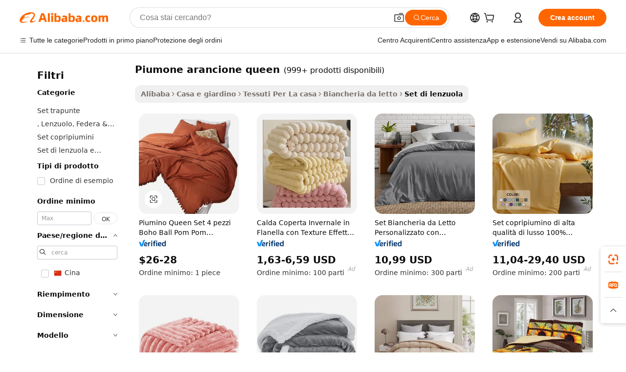

--- FILE ---
content_type: text/html;charset=UTF-8
request_url: https://italian.alibaba.com/g/orange-queen-comforter.html
body_size: 181737
content:

<!-- screen_content -->

    <!-- tangram:5410 begin-->
    <!-- tangram:529998 begin-->
    
<!DOCTYPE html>
<html lang="it" dir="ltr">
  <head>
        <script>
      window.__BB = {
        scene: window.__bb_scene || 'traffic-free-goods'
      };
      window.__BB.BB_CWV_IGNORE = {
          lcp_element: ['#icbu-buyer-pc-top-banner'],
          lcp_url: [],
        };
      window._timing = {}
      window._timing.first_start = Date.now();
      window.needLoginInspiration = Boolean(false);
      // 变量用于标记页面首次可见时间
      let firstVisibleTime = null;
      if (typeof document.hidden !== 'undefined') {
        // 页面首次加载时直接统计
        if (!document.hidden) {
          firstVisibleTime = Date.now();
          window.__BB_timex = 1
        } else {
          // 页面不可见时监听 visibilitychange 事件
          document.addEventListener('visibilitychange', () => {
            if (!document.hidden) {
              firstVisibleTime = Date.now();
              window.__BB_timex = firstVisibleTime - window.performance.timing.navigationStart
              window.__BB.firstVisibleTime = window.__BB_timex
              console.log("Page became visible after "+ window.__BB_timex + " ms");
            }
          }, { once: true });  // 确保只触发一次
        }
      } else {
        console.warn('Page Visibility API is not supported in this browser.');
      }
    </script>
        <meta name="data-spm" content="a2700">
        <meta name="aplus-xplug" content="NONE">
        <meta name="aplus-icbu-disable-umid" content="1">
        <meta name="google-translate-customization" content="9de59014edaf3b99-22e1cf3b5ca21786-g00bb439a5e9e5f8f-f">
    <meta name="yandex-verification" content="25a76ba8e4443bb3" />
    <meta name="msvalidate.01" content="E3FBF0E89B724C30844BF17C59608E8F" />
    <meta name="viewport" content="width=device-width, initial-scale=1.0, maximum-scale=5.0, user-scalable=yes">
        <link rel="preconnect" href="https://s.alicdn.com/" crossorigin>
    <link rel="dns-prefetch" href="https://s.alicdn.com">
                        <link rel="preload" href="https://s.alicdn.com/@g/alilog/??aplus_plugin_icbufront/index.js,mlog/aplus_v2.js" as="script">
        <link rel="preload" href="https://s.alicdn.com/@img/imgextra/i2/O1CN0153JdbU26g4bILVOyC_!!6000000007690-2-tps-418-58.png" as="image">
        <script>
            window.__APLUS_ABRATE__ = {
        perf_group: 'base64cached',
        scene: "traffic-free-goods",
      };
    </script>
    <meta name="aplus-mmstat-timeout" content="15000">
        <meta content="text/html; charset=utf-8" http-equiv="Content-Type">
          <title>Qualità premium piumone arancione queen per uso multiuso - Alibaba.com</title>
      <meta name="keywords" content="comforter sets,baby comforter toy,plush soft blanket baby comforter">
      <meta name="description" content="Dai un'occhiata a più piumone arancione queen di alta qualità, convenienti e durevoli per un utilizzo multiuso su Alibaba.com. Questi piumone arancione queen possono variare dall'arredamento alla lavorazione dei metalli.">
            <meta name="pagetiming-rate" content="9">
      <meta name="pagetiming-resource-rate" content="4">
                    <link rel="canonical" href="https://italian.alibaba.com/g/orange-queen-comforter.html">
                              <link rel="alternate" hreflang="fr" href="https://french.alibaba.com/g/orange-queen-comforter.html">
                  <link rel="alternate" hreflang="de" href="https://german.alibaba.com/g/orange-queen-comforter.html">
                  <link rel="alternate" hreflang="pt" href="https://portuguese.alibaba.com/g/orange-queen-comforter.html">
                  <link rel="alternate" hreflang="it" href="https://italian.alibaba.com/g/orange-queen-comforter.html">
                  <link rel="alternate" hreflang="es" href="https://spanish.alibaba.com/g/orange-queen-comforter.html">
                  <link rel="alternate" hreflang="ru" href="https://russian.alibaba.com/g/orange-queen-comforter.html">
                  <link rel="alternate" hreflang="ko" href="https://korean.alibaba.com/g/orange-queen-comforter.html">
                  <link rel="alternate" hreflang="ar" href="https://arabic.alibaba.com/g/orange-queen-comforter.html">
                  <link rel="alternate" hreflang="ja" href="https://japanese.alibaba.com/g/orange-queen-comforter.html">
                  <link rel="alternate" hreflang="tr" href="https://turkish.alibaba.com/g/orange-queen-comforter.html">
                  <link rel="alternate" hreflang="th" href="https://thai.alibaba.com/g/orange-queen-comforter.html">
                  <link rel="alternate" hreflang="vi" href="https://vietnamese.alibaba.com/g/orange-queen-comforter.html">
                  <link rel="alternate" hreflang="nl" href="https://dutch.alibaba.com/g/orange-queen-comforter.html">
                  <link rel="alternate" hreflang="he" href="https://hebrew.alibaba.com/g/orange-queen-comforter.html">
                  <link rel="alternate" hreflang="id" href="https://indonesian.alibaba.com/g/orange-queen-comforter.html">
                  <link rel="alternate" hreflang="hi" href="https://hindi.alibaba.com/g/orange-queen-comforter.html">
                  <link rel="alternate" hreflang="en" href="https://www.alibaba.com/showroom/orange-queen-comforter.html">
                  <link rel="alternate" hreflang="zh" href="https://chinese.alibaba.com/g/orange-queen-comforter.html">
                  <link rel="alternate" hreflang="x-default" href="https://www.alibaba.com/showroom/orange-queen-comforter.html">
                                        <script>
      // Aplus 配置自动打点
      var queue = window.goldlog_queue || (window.goldlog_queue = []);
      var tags = ["button", "a", "div", "span", "i", "svg", "input", "li", "tr"];
      queue.push(
        {
          action: 'goldlog.appendMetaInfo',
          arguments: [
            'aplus-auto-exp',
            [
              {
                logkey: '/sc.ug_msite.new_product_exp',
                cssSelector: '[data-spm-exp]',
                props: ["data-spm-exp"],
              },
              {
                logkey: '/sc.ug_pc.seolist_product_exp',
                cssSelector: '.traffic-card-gallery',
                props: ["data-spm-exp"],
              }
            ]
          ]
        }
      )
      queue.push({
        action: 'goldlog.setMetaInfo',
        arguments: ['aplus-auto-clk', JSON.stringify(tags.map(tag =>({
          "logkey": "/sc.ug_msite.new_product_clk",
          tag,
          "filter": "data-spm-clk",
          "props": ["data-spm-clk"]
        })))],
      });
    </script>
  </head>
  <div id="icbu-header"><div id="the-new-header" data-version="4.4.0" data-tnh-auto-exp="tnh-expose" data-scenes="search-products" style="position: relative;background-color: #fff;border-bottom: 1px solid #ddd;box-sizing: border-box; font-family:Inter,SF Pro Text,Roboto,Helvetica Neue,Helvetica,Tahoma,Arial,PingFang SC,Microsoft YaHei;"><div style="display: flex;align-items:center;height: 72px;min-width: 1200px;max-width: 1580px;margin: 0 auto;padding: 0 40px;box-sizing: border-box;"><img style="height: 29px; width: 209px;" src="https://s.alicdn.com/@img/imgextra/i2/O1CN0153JdbU26g4bILVOyC_!!6000000007690-2-tps-418-58.png" alt="" /></div><div style="min-width: 1200px;max-width: 1580px;margin: 0 auto;overflow: hidden;font-size: 14px;display: flex;justify-content: space-between;padding: 0 40px;box-sizing: border-box;"><div style="display: flex; align-items: center; justify-content: space-between"><div style="position: relative; height: 36px; padding: 0 28px 0 20px">All categories</div><div style="position: relative; height: 36px; padding-right: 28px">Featured selections</div><div style="position: relative; height: 36px">Trade Assurance</div></div><div style="display: flex; align-items: center; justify-content: space-between"><div style="position: relative; height: 36px; padding-right: 28px">Buyer Central</div><div style="position: relative; height: 36px; padding-right: 28px">Help Center</div><div style="position: relative; height: 36px; padding-right: 28px">Get the app</div><div style="position: relative; height: 36px">Become a supplier</div></div></div></div></div></div>
  <body data-spm="7724857" style="min-height: calc(100vh + 1px)"><script 
id="beacon-aplus"   
src="//s.alicdn.com/@g/alilog/??aplus_plugin_icbufront/index.js,mlog/aplus_v2.js"
exparams="aplus=async&userid=&aplus&ali_beacon_id=&ali_apache_id=&ali_apache_track=&ali_apache_tracktmp=&eagleeye_traceid=21030b0017663608019391880e1093&ip=3%2e141%2e31%2e60&dmtrack_c={ali%5fresin%5ftrace%3dse%5frst%3dnull%7csp%5fviewtype%3dY%7cset%3d3%7cser%3d1007%7cpageId%3dcd28058f5f7b4612babee34716c66979%7cm%5fpageid%3dnull%7cpvmi%3dfa5fd911856d4439943c3030b02d3ff8%7csek%5fsepd%3dpiumone%2barancione%2bqueen%7csek%3dorange%2bqueen%2bcomforter%7cse%5fpn%3d1%7cp4pid%3dc8dedd46%2d0188%2d40b5%2da92f%2d383d77a54250%7csclkid%3dnull%7cforecast%5fpost%5fcate%3dnull%7cseo%5fnew%5fuser%5fflag%3dfalse%7ccategoryId%3d40601%7cseo%5fsearch%5fmodel%5fupgrade%5fv2%3d2025070801%7cseo%5fmodule%5fcard%5f20240624%3d202406242%7clong%5ftext%5fgoogle%5ftranslate%5fv2%3d2407142%7cseo%5fcontent%5ftd%5fbottom%5ftext%5fupdate%5fkey%3d2025070801%7cseo%5fsearch%5fmodel%5fupgrade%5fv3%3d2025072201%7cdamo%5falt%5freplace%3d2485818%7cseo%5fsearch%5fmodel%5fmulti%5fupgrade%5fv3%3d2025081101%7cwap%5fcross%3d2007659%7cwap%5fimg%5fsearch%3d2025111900%7cwap%5fcs%5faction%3d2005494%7cAPP%5fVisitor%5fActive%3d26703%7cseo%5fshowroom%5fgoods%5fmix%3d2005244%7cseo%5fdefault%5fcached%5flong%5ftext%5ffrom%5fnew%5fkeyword%5fstep%3d2024122502%7cshowroom%5fgeneral%5ftemplate%3d2005292%7cshowroom%5freview%3d20230308%7cwap%5fcs%5ftext%3dnull%7cstructured%5fdata%3d2025052702%7cseo%5fmulti%5fstyle%5ftext%5fupdate%3d2511182%7cpc%5fnew%5fheader%3dnull%7cseo%5fmeta%5fcate%5ftemplate%5fv1%3d2025042401%7cseo%5fmeta%5ftd%5fsearch%5fkeyword%5fstep%5fv1%3d2025040999%7cshowroom%5fft%5flong%5ftext%5fbaks%3d80802%7cAPP%5fGrowing%5fBuyer%5fHigh%5fIntent%5fActive%3d25487%7cshowroom%5fpc%5fv2019%3d2104%7cAPP%5fProspecting%5fBuyer%3d26709%7ccache%5fcontrol%3dnull%7cAPP%5fChurned%5fCore%5fBuyer%3d25463%7cseo%5fdefault%5fcached%5flong%5ftext%5fstep%3d24110802%7camp%5flighthouse%5fscore%5fimage%3d19657%7cseo%5fft%5ftranslate%5fgemini%3d25012003%7cwap%5fnode%5fssr%3d2015725%7cdataphant%5fopen%3d27030%7clongtext%5fmulti%5fstyle%5fexpand%5frussian%3d2510141%7cseo%5flongtext%5fgoogle%5fdata%5fsection%3d25021702%7cindustry%5fpopular%5ffloor%3dnull%7cwap%5fad%5fgoods%5fproduct%5finterval%3dnull%7cseo%5fgoods%5fbootom%5fwholesale%5flink%3dnull%7cseo%5fmiddle%5fwholesale%5flink%3d2486164%7cseo%5fkeyword%5faatest%3d5%7cft%5flong%5ftext%5fenpand%5fstep2%3d121602%7cseo%5fft%5flongtext%5fexpand%5fstep3%3d25012102%7cseo%5fwap%5fheadercard%3d2006288%7cAPP%5fChurned%5fInactive%5fVisitor%3d25497%7cAPP%5fGrowing%5fBuyer%5fHigh%5fIntent%5fInactive%3d25484%7cseo%5fmeta%5ftd%5fmulti%5fkey%3d2025061801%7ctop%5frecommend%5f20250120%3d202501201%7clongtext%5fmulti%5fstyle%5fexpand%5ffrench%5fcopy%3d25091802%7clongtext%5fmulti%5fstyle%5fexpand%5ffrench%5fcopy%5fcopy%3d25092502%7clong%5ftext%5fpaa%3d220831%7cseo%5ffloor%5fexp%3dnull%7cseo%5fshowroom%5falgo%5flink%3d17764%7cseo%5fmeta%5ftd%5faib%5fgeneral%5fkey%3d2025091900%7ccountry%5findustry%3d202311033%7cshowroom%5fft%5flong%5ftext%5fenpand%5fstep1%3d101102%7cseo%5fshowroom%5fnorel%3dnull%7cplp%5fstyle%5f25%5fpc%3d202505222%7cseo%5fggs%5flayer%3d10010%7cquery%5fmutil%5flang%5ftranslate%3d2025060300%7cAPP%5fChurned%5fBuyer%3d25468%7cstream%5frender%5fperf%5fopt%3d2309181%7cwap%5fgoods%3d2007383%7cseo%5fshowroom%5fsimilar%5f20240614%3d202406142%7cchinese%5fopen%3d6307%7cquery%5fgpt%5ftranslate%3d20240820%7cad%5fproduct%5finterval%3dnull%7camp%5fto%5fpwa%3d2007359%7cplp%5faib%5fmulti%5fai%5fmeta%3d20250401%7cwap%5fsupplier%5fcontent%3dnull%7cpc%5ffree%5frefactoring%3d20220315%7csso%5foem%5ffloor%3d30031%7cAPP%5fGrowing%5fBuyer%5fInactive%3d25476%7cseo%5fpc%5fnew%5fview%5f20240807%3d202408072%7cseo%5fbottom%5ftext%5fentity%5fkey%5fcopy%3d2025062400%7cstream%5frender%3d433763%7cseo%5fmodule%5fcard%5f20240424%3d202404241%7cseo%5ftitle%5freplace%5f20191226%3d5841%7clongtext%5fmulti%5fstyle%5fexpand%3d25090802%7cgoogleweblight%3d6516%7clighthouse%5fbase64%3d2005760%7cseo%5fsearch%5fen%5fsearch%5ftype%3d2025112401%7cAPP%5fProspecting%5fBuyer%5fActive%3d26719%7cad%5fgoods%5fproduct%5finterval%3dnull%7cseo%5fbottom%5fdeep%5fextend%5fkw%5fkey%3d2025071101%7clongtext%5fmulti%5fstyle%5fexpand%5fturkish%3d25102801%7cilink%5fuv%3d20240911%7cwap%5flist%5fwakeup%3d2005832%7ctpp%5fcrosslink%5fpc%3d20205311%7cseo%5ftop%5fbooth%3d18501%7cAPP%5fGrowing%5fBuyer%5fLess%5fActive%3d25471%7cseo%5fsearch%5fmodel%5fupgrade%5frank%3d2025092401%7cgoodslayer%3d7977%7cft%5flong%5ftext%5ftranslate%5fexpand%5fstep1%3d24110802%7cseo%5fheaderstyle%5ftraffic%5fkey%5fv1%3d2025072100%7ccrosslink%5fswitch%3d2008141%7cp4p%5foutline%3d20240328%7cseo%5fmeta%5ftd%5faib%5fv2%5fkey%3d2025091801%7crts%5fmulti%3d2008404%7cAPP%5fVisitor%5fLess%5fActive%3d26698%7cplp%5fstyle%5f25%3d202505192%7ccdn%5fvm%3d2007368%7cwap%5fad%5fproduct%5finterval%3dnull%7cseo%5fsearch%5fmodel%5fmulti%5fupgrade%5frank%3d2025092401%7cpc%5fcard%5fshare%3d2025081201%7cAPP%5fGrowing%5fBuyer%5fHigh%5fIntent%5fLess%5fActive%3d25480%7cgoods%5ftitle%5fsubstitute%3d9616%7cwap%5fscreen%5fexp%3d2025081400%7creact%5fheader%5ftest%3d202502182%7cpc%5fcs%5fcolor%3dnull%7cshowroom%5fft%5flong%5ftext%5ftest%3d72502%7cone%5ftap%5flogin%5fABTest%3d202308153%7cseo%5fhyh%5fshow%5ftags%3dnull%7cplp%5fstructured%5fdata%3d2508182%7cguide%5fdelete%3d2008526%7cseo%5findustry%5ftemplate%3dnull%7cseo%5fmeta%5ftd%5fmulti%5fes%5fkey%3d2025073101%7cseo%5fshowroom%5fdata%5fmix%3d19888%7csso%5ftop%5franking%5ffloor%3d20031%7cseo%5ftd%5fdeep%5fupgrade%5fkey%5fv3%3d2025081101%7cwap%5fue%5fone%3d2025111401%7cshowroom%5fto%5frts%5flink%3d2008480%7ccountrysearch%5ftest%3dnull%7cshowroom%5flist%5fnew%5farrival%3d2811002%7cchannel%5famp%5fto%5fpwa%3dnull%7cseo%5fmulti%5fstyles%5flong%5ftext%3d2503172%7cseo%5fmeta%5ftext%5fmutli%5fcate%5ftemplate%5fv1%3d2025080800%7cseo%5fdefault%5fcached%5fmutil%5flong%5ftext%5fstep%3d24110436%7cseo%5faction%5fpoint%5ftype%3d22823%7cseo%5faib%5ftd%5flaunch%5f20240828%5fcopy%3d202408282%7cseo%5fshowroom%5fwholesale%5flink%3d2486142%7cseo%5fperf%5fimprove%3d2023999%7cseo%5fwap%5flist%5fbounce%5f01%3d2063%7cseo%5fwap%5flist%5fbounce%5f02%3d2128%7cAPP%5fGrowing%5fBuyer%5fActive%3d25490%7cvideolayer%3dnull%7cvideo%5fplay%3dnull%7cAPP%5fChurned%5fMember%5fInactive%3d25499%7cseo%5fgoogle%5fnew%5fstruct%3d438326%7ctpp%5ftrace%3dseoKeyword%2dseoKeyword%5fv3%2dproduct%2dPRODUCT%5fFAIL}&pageid=038d1f3c2103049e1766360802&hn=ensearchweb033003004158%2erg%2dus%2deast%2eus68&asid=AQAAAADihkhpb8o2VQAAAACl2m2j9PvW0w==&treq=&tres=" async>
</script>
            <style>body{background-color:white;}.no-scrollbar.il-sticky.il-top-0.il-max-h-\[100vh\].il-w-\[200px\].il-flex-shrink-0.il-flex-grow-0.il-overflow-y-scroll{background-color:#FFF;padding-left:12px}</style>
                    <!-- tangram:530006 begin-->
<!--  -->
 <style>
   @keyframes il-spin {
     to {
       transform: rotate(360deg);
     }
   }
   @keyframes il-pulse {
     50% {
       opacity: 0.5;
     }
   }
   .traffic-card-gallery {display: flex;position: relative;flex-direction: column;justify-content: flex-start;border-radius: 0.5rem;background-color: #fff;padding: 0.5rem 0.5rem 1rem;overflow: hidden;font-size: 0.75rem;line-height: 1rem;}
   .traffic-card-list {display: flex;position: relative;flex-direction: row;justify-content: flex-start;border-bottom-width: 1px;background-color: #fff;padding: 1rem;height: 292px;overflow: hidden;font-size: 0.75rem;line-height: 1rem;}
   .product-price {
     b {
       font-size: 22px;
     }
   }
   .skel-loading {
       animation: il-pulse 2s cubic-bezier(0.4, 0, 0.6, 1) infinite;background-color: hsl(60, 4.8%, 95.9%);
   }
 </style>
<div id="first-cached-card">
  <div style="box-sizing:border-box;display: flex;position: absolute;left: 0;right: 0;margin: 0 auto;z-index: 1;min-width: 1200px;max-width: 1580px;padding: 0.75rem 3.25rem 0;pointer-events: none;">
    <!--页面左侧区域-->
    <div style="width: 200px;padding-top: 1rem;padding-left:12px; background-color: #fff;border-radius: 0.25rem">
      <div class="skel-loading" style="height: 1.5rem;width: 50%;border-radius: 0.25rem;"></div>
      <div style="margin-top: 1rem;margin-bottom: 1rem;">
        <div class="skel-loading" style="height: 1rem;width: calc(100% * 5 / 6);"></div>
        <div
          class="skel-loading"
          style="margin-top: 1rem;height: 1rem;width: calc(100% * 8 / 12);"
        ></div>
        <div class="skel-loading" style="margin-top: 1rem;height: 1rem;width: 75%;"></div>
        <div
          class="skel-loading"
          style="margin-top: 1rem;height: 1rem;width: calc(100% * 7 / 12);"
        ></div>
      </div>
      <div class="skel-loading" style="height: 1.5rem;width: 50%;border-radius: 0.25rem;"></div>
      <div style="margin-top: 1rem;margin-bottom: 1rem;">
        <div class="skel-loading" style="height: 1rem;width: calc(100% * 5 / 6);"></div>
        <div
          class="skel-loading"
          style="margin-top: 1rem;height: 1rem;width: calc(100% * 8 / 12);"
        ></div>
        <div class="skel-loading" style="margin-top: 1rem;height: 1rem;width: 75%;"></div>
        <div
          class="skel-loading"
          style="margin-top: 1rem;height: 1rem;width: calc(100% * 7 / 12);"
        ></div>
      </div>
      <div class="skel-loading" style="height: 1.5rem;width: 50%;border-radius: 0.25rem;"></div>
      <div style="margin-top: 1rem;margin-bottom: 1rem;">
        <div class="skel-loading" style="height: 1rem;width: calc(100% * 5 / 6);"></div>
        <div
          class="skel-loading"
          style="margin-top: 1rem;height: 1rem;width: calc(100% * 8 / 12);"
        ></div>
        <div class="skel-loading" style="margin-top: 1rem;height: 1rem;width: 75%;"></div>
        <div
          class="skel-loading"
          style="margin-top: 1rem;height: 1rem;width: calc(100% * 7 / 12);"
        ></div>
      </div>
      <div class="skel-loading" style="height: 1.5rem;width: 50%;border-radius: 0.25rem;"></div>
      <div style="margin-top: 1rem;margin-bottom: 1rem;">
        <div class="skel-loading" style="height: 1rem;width: calc(100% * 5 / 6);"></div>
        <div
          class="skel-loading"
          style="margin-top: 1rem;height: 1rem;width: calc(100% * 8 / 12);"
        ></div>
        <div class="skel-loading" style="margin-top: 1rem;height: 1rem;width: 75%;"></div>
        <div
          class="skel-loading"
          style="margin-top: 1rem;height: 1rem;width: calc(100% * 7 / 12);"
        ></div>
      </div>
      <div class="skel-loading" style="height: 1.5rem;width: 50%;border-radius: 0.25rem;"></div>
      <div style="margin-top: 1rem;margin-bottom: 1rem;">
        <div class="skel-loading" style="height: 1rem;width: calc(100% * 5 / 6);"></div>
        <div
          class="skel-loading"
          style="margin-top: 1rem;height: 1rem;width: calc(100% * 8 / 12);"
        ></div>
        <div class="skel-loading" style="margin-top: 1rem;height: 1rem;width: 75%;"></div>
        <div
          class="skel-loading"
          style="margin-top: 1rem;height: 1rem;width: calc(100% * 7 / 12);"
        ></div>
      </div>
      <div class="skel-loading" style="height: 1.5rem;width: 50%;border-radius: 0.25rem;"></div>
      <div style="margin-top: 1rem;margin-bottom: 1rem;">
        <div class="skel-loading" style="height: 1rem;width: calc(100% * 5 / 6);"></div>
        <div
          class="skel-loading"
          style="margin-top: 1rem;height: 1rem;width: calc(100% * 8 / 12);"
        ></div>
        <div class="skel-loading" style="margin-top: 1rem;height: 1rem;width: 75%;"></div>
        <div
          class="skel-loading"
          style="margin-top: 1rem;height: 1rem;width: calc(100% * 7 / 12);"
        ></div>
      </div>
    </div>
    <!--页面主体区域-->
    <div style="flex: 1 1 0%; overflow: hidden;padding: 0.5rem 0.5rem 0.5rem 1.5rem">
      <div style="height: 1.25rem;margin-bottom: 1rem;"></div>
      <!-- keywords -->
      <div style="margin-bottom: 1rem;height: 1.75rem;font-weight: 700;font-size: 1.25rem;line-height: 1.75rem;"></div>
      <!-- longtext -->
            <div style="width: calc(25% - 0.9rem);pointer-events: auto">
        <div class="traffic-card-gallery">
          <!-- ProductImage -->
          <a href="//www.alibaba.com/product-detail/Comforter-Queen-Set-4pcs-Boho-Ball_1600834540994.html?from=SEO" target="_blank" style="position: relative;margin-bottom: 0.5rem;aspect-ratio: 1;overflow: hidden;border-radius: 0.5rem;">
            <div style="display: flex; overflow: hidden">
              <div style="position: relative;margin: 0;width: 100%;min-width: 0;flex-shrink: 0;flex-grow: 0;flex-basis: 100%;padding: 0;">
                <img style="position: relative; aspect-ratio: 1; width: 100%" src="[data-uri]" loading="eager" />
                <div style="position: absolute;left: 0;bottom: 0;right: 0;top: 0;background-color: #000;opacity: 0.05;"></div>
              </div>
            </div>
          </a>
          <div style="display: flex;flex: 1 1 0%;flex-direction: column;justify-content: space-between;">
            <div>
              <a class="skel-loading" style="margin-top: 0.5rem;display:inline-block;width:100%;height:1rem;" href="//www.alibaba.com/product-detail/Comforter-Queen-Set-4pcs-Boho-Ball_1600834540994.html" target="_blank"></a>
              <a class="skel-loading" style="margin-top: 0.125rem;display:inline-block;width:100%;height:1rem;" href="//www.alibaba.com/product-detail/Comforter-Queen-Set-4pcs-Boho-Ball_1600834540994.html" target="_blank"></a>
              <div class="skel-loading" style="margin-top: 0.25rem;height:1.625rem;width:75%"></div>
              <div class="skel-loading" style="margin-top: 0.5rem;height: 1rem;width:50%"></div>
              <div class="skel-loading" style="margin-top:0.25rem;height:1rem;width:25%"></div>
            </div>
          </div>

        </div>
      </div>

    </div>
  </div>
</div>
<!-- tangram:530006 end-->
            <style>.component-left-filter-callback{display:flex;position:relative;margin-top:10px;height:1200px}.component-left-filter-callback img{width:200px}.component-left-filter-callback i{position:absolute;top:5%;left:50%}.related-search-wrapper{padding:.5rem;--tw-bg-opacity: 1;background-color:#fff;background-color:rgba(255,255,255,var(--tw-bg-opacity, 1));border-width:1px;border-color:var(--input)}.related-search-wrapper .related-search-box{margin:12px 16px}.related-search-wrapper .related-search-box .related-search-title{display:inline;float:start;color:#666;word-wrap:break-word;margin-right:12px;width:13%}.related-search-wrapper .related-search-box .related-search-content{display:flex;flex-wrap:wrap}.related-search-wrapper .related-search-box .related-search-content .related-search-link{margin-right:12px;width:23%;overflow:hidden;color:#666;text-overflow:ellipsis;white-space:nowrap}.product-title img{margin-right:.5rem;display:inline-block;height:1rem;vertical-align:sub}.product-price b{font-size:22px}.similar-icon{position:absolute;bottom:12px;z-index:2;right:12px}.rfq-card{display:inline-block;position:relative;box-sizing:border-box;margin-bottom:36px}.rfq-card .rfq-card-content{display:flex;position:relative;flex-direction:column;align-items:flex-start;background-size:cover;background-color:#fff;padding:12px;width:100%;height:100%}.rfq-card .rfq-card-content .rfq-card-icon{margin-top:50px}.rfq-card .rfq-card-content .rfq-card-icon img{width:45px}.rfq-card .rfq-card-content .rfq-card-top-title{margin-top:14px;color:#222;font-weight:400;font-size:16px}.rfq-card .rfq-card-content .rfq-card-title{margin-top:24px;color:#333;font-weight:800;font-size:20px}.rfq-card .rfq-card-content .rfq-card-input-box{margin-top:24px;width:100%}.rfq-card .rfq-card-content .rfq-card-input-box textarea{box-sizing:border-box;border:1px solid #ddd;border-radius:4px;background-color:#fff;padding:9px 12px;width:100%;height:88px;resize:none;color:#666;font-weight:400;font-size:13px;font-family:inherit}.rfq-card .rfq-card-content .rfq-card-button{margin-top:24px;border:1px solid #666;border-radius:16px;background-color:#fff;width:67%;color:#000;font-weight:700;font-size:14px;line-height:30px;text-align:center}[data-modulename^=ProductList-] div{contain-intrinsic-size:auto 500px}.traffic-card-gallery:hover{--tw-shadow: 0px 2px 6px 2px rgba(0,0,0,.12157);--tw-shadow-colored: 0px 2px 6px 2px var(--tw-shadow-color);box-shadow:0 0 #0000,0 0 #0000,0 2px 6px 2px #0000001f;box-shadow:var(--tw-ring-offset-shadow, 0 0 rgba(0,0,0,0)),var(--tw-ring-shadow, 0 0 rgba(0,0,0,0)),var(--tw-shadow);z-index:10}.traffic-card-gallery{position:relative;display:flex;flex-direction:column;justify-content:flex-start;overflow:hidden;border-radius:.75rem;--tw-bg-opacity: 1;background-color:#fff;background-color:rgba(255,255,255,var(--tw-bg-opacity, 1));padding:.5rem;font-size:.75rem;line-height:1rem}.traffic-card-list{position:relative;display:flex;height:292px;flex-direction:row;justify-content:flex-start;overflow:hidden;border-bottom-width:1px;--tw-bg-opacity: 1;background-color:#fff;background-color:rgba(255,255,255,var(--tw-bg-opacity, 1));padding:1rem;font-size:.75rem;line-height:1rem}.traffic-card-g-industry:hover{--tw-shadow: 0 0 10px rgba(0,0,0,.1);--tw-shadow-colored: 0 0 10px var(--tw-shadow-color);box-shadow:0 0 #0000,0 0 #0000,0 0 10px #0000001a;box-shadow:var(--tw-ring-offset-shadow, 0 0 rgba(0,0,0,0)),var(--tw-ring-shadow, 0 0 rgba(0,0,0,0)),var(--tw-shadow)}.traffic-card-g-industry{position:relative;border-radius:var(--radius);--tw-bg-opacity: 1;background-color:#fff;background-color:rgba(255,255,255,var(--tw-bg-opacity, 1));padding:1.25rem .75rem .75rem;font-size:.875rem;line-height:1.25rem}.module-filter-section-wrapper{max-height:none!important;overflow-x:hidden}*,:before,:after{--tw-border-spacing-x: 0;--tw-border-spacing-y: 0;--tw-translate-x: 0;--tw-translate-y: 0;--tw-rotate: 0;--tw-skew-x: 0;--tw-skew-y: 0;--tw-scale-x: 1;--tw-scale-y: 1;--tw-pan-x: ;--tw-pan-y: ;--tw-pinch-zoom: ;--tw-scroll-snap-strictness: proximity;--tw-gradient-from-position: ;--tw-gradient-via-position: ;--tw-gradient-to-position: ;--tw-ordinal: ;--tw-slashed-zero: ;--tw-numeric-figure: ;--tw-numeric-spacing: ;--tw-numeric-fraction: ;--tw-ring-inset: ;--tw-ring-offset-width: 0px;--tw-ring-offset-color: #fff;--tw-ring-color: rgba(59, 130, 246, .5);--tw-ring-offset-shadow: 0 0 rgba(0,0,0,0);--tw-ring-shadow: 0 0 rgba(0,0,0,0);--tw-shadow: 0 0 rgba(0,0,0,0);--tw-shadow-colored: 0 0 rgba(0,0,0,0);--tw-blur: ;--tw-brightness: ;--tw-contrast: ;--tw-grayscale: ;--tw-hue-rotate: ;--tw-invert: ;--tw-saturate: ;--tw-sepia: ;--tw-drop-shadow: ;--tw-backdrop-blur: ;--tw-backdrop-brightness: ;--tw-backdrop-contrast: ;--tw-backdrop-grayscale: ;--tw-backdrop-hue-rotate: ;--tw-backdrop-invert: ;--tw-backdrop-opacity: ;--tw-backdrop-saturate: ;--tw-backdrop-sepia: ;--tw-contain-size: ;--tw-contain-layout: ;--tw-contain-paint: ;--tw-contain-style: }::backdrop{--tw-border-spacing-x: 0;--tw-border-spacing-y: 0;--tw-translate-x: 0;--tw-translate-y: 0;--tw-rotate: 0;--tw-skew-x: 0;--tw-skew-y: 0;--tw-scale-x: 1;--tw-scale-y: 1;--tw-pan-x: ;--tw-pan-y: ;--tw-pinch-zoom: ;--tw-scroll-snap-strictness: proximity;--tw-gradient-from-position: ;--tw-gradient-via-position: ;--tw-gradient-to-position: ;--tw-ordinal: ;--tw-slashed-zero: ;--tw-numeric-figure: ;--tw-numeric-spacing: ;--tw-numeric-fraction: ;--tw-ring-inset: ;--tw-ring-offset-width: 0px;--tw-ring-offset-color: #fff;--tw-ring-color: rgba(59, 130, 246, .5);--tw-ring-offset-shadow: 0 0 rgba(0,0,0,0);--tw-ring-shadow: 0 0 rgba(0,0,0,0);--tw-shadow: 0 0 rgba(0,0,0,0);--tw-shadow-colored: 0 0 rgba(0,0,0,0);--tw-blur: ;--tw-brightness: ;--tw-contrast: ;--tw-grayscale: ;--tw-hue-rotate: ;--tw-invert: ;--tw-saturate: ;--tw-sepia: ;--tw-drop-shadow: ;--tw-backdrop-blur: ;--tw-backdrop-brightness: ;--tw-backdrop-contrast: ;--tw-backdrop-grayscale: ;--tw-backdrop-hue-rotate: ;--tw-backdrop-invert: ;--tw-backdrop-opacity: ;--tw-backdrop-saturate: ;--tw-backdrop-sepia: ;--tw-contain-size: ;--tw-contain-layout: ;--tw-contain-paint: ;--tw-contain-style: }*,:before,:after{box-sizing:border-box;border-width:0;border-style:solid;border-color:#e5e7eb}:before,:after{--tw-content: ""}html,:host{line-height:1.5;-webkit-text-size-adjust:100%;-moz-tab-size:4;-o-tab-size:4;tab-size:4;font-family:ui-sans-serif,system-ui,-apple-system,Segoe UI,Roboto,Ubuntu,Cantarell,Noto Sans,sans-serif,"Apple Color Emoji","Segoe UI Emoji",Segoe UI Symbol,"Noto Color Emoji";font-feature-settings:normal;font-variation-settings:normal;-webkit-tap-highlight-color:transparent}body{margin:0;line-height:inherit}hr{height:0;color:inherit;border-top-width:1px}abbr:where([title]){text-decoration:underline;-webkit-text-decoration:underline dotted;text-decoration:underline dotted}h1,h2,h3,h4,h5,h6{font-size:inherit;font-weight:inherit}a{color:inherit;text-decoration:inherit}b,strong{font-weight:bolder}code,kbd,samp,pre{font-family:ui-monospace,SFMono-Regular,Menlo,Monaco,Consolas,Liberation Mono,Courier New,monospace;font-feature-settings:normal;font-variation-settings:normal;font-size:1em}small{font-size:80%}sub,sup{font-size:75%;line-height:0;position:relative;vertical-align:baseline}sub{bottom:-.25em}sup{top:-.5em}table{text-indent:0;border-color:inherit;border-collapse:collapse}button,input,optgroup,select,textarea{font-family:inherit;font-feature-settings:inherit;font-variation-settings:inherit;font-size:100%;font-weight:inherit;line-height:inherit;letter-spacing:inherit;color:inherit;margin:0;padding:0}button,select{text-transform:none}button,input:where([type=button]),input:where([type=reset]),input:where([type=submit]){-webkit-appearance:button;background-color:transparent;background-image:none}:-moz-focusring{outline:auto}:-moz-ui-invalid{box-shadow:none}progress{vertical-align:baseline}::-webkit-inner-spin-button,::-webkit-outer-spin-button{height:auto}[type=search]{-webkit-appearance:textfield;outline-offset:-2px}::-webkit-search-decoration{-webkit-appearance:none}::-webkit-file-upload-button{-webkit-appearance:button;font:inherit}summary{display:list-item}blockquote,dl,dd,h1,h2,h3,h4,h5,h6,hr,figure,p,pre{margin:0}fieldset{margin:0;padding:0}legend{padding:0}ol,ul,menu{list-style:none;margin:0;padding:0}dialog{padding:0}textarea{resize:vertical}input::-moz-placeholder,textarea::-moz-placeholder{opacity:1;color:#9ca3af}input::placeholder,textarea::placeholder{opacity:1;color:#9ca3af}button,[role=button]{cursor:pointer}:disabled{cursor:default}img,svg,video,canvas,audio,iframe,embed,object{display:block;vertical-align:middle}img,video{max-width:100%;height:auto}[hidden]:where(:not([hidden=until-found])){display:none}:root{--background: hsl(0, 0%, 100%);--foreground: hsl(20, 14.3%, 4.1%);--card: hsl(0, 0%, 100%);--card-foreground: hsl(20, 14.3%, 4.1%);--popover: hsl(0, 0%, 100%);--popover-foreground: hsl(20, 14.3%, 4.1%);--primary: hsl(24, 100%, 50%);--primary-foreground: hsl(60, 9.1%, 97.8%);--secondary: hsl(60, 4.8%, 95.9%);--secondary-foreground: #333;--muted: hsl(60, 4.8%, 95.9%);--muted-foreground: hsl(25, 5.3%, 44.7%);--accent: hsl(60, 4.8%, 95.9%);--accent-foreground: hsl(24, 9.8%, 10%);--destructive: hsl(0, 84.2%, 60.2%);--destructive-foreground: hsl(60, 9.1%, 97.8%);--border: hsl(20, 5.9%, 90%);--input: hsl(20, 5.9%, 90%);--ring: hsl(24.6, 95%, 53.1%);--radius: 1rem}.dark{--background: hsl(20, 14.3%, 4.1%);--foreground: hsl(60, 9.1%, 97.8%);--card: hsl(20, 14.3%, 4.1%);--card-foreground: hsl(60, 9.1%, 97.8%);--popover: hsl(20, 14.3%, 4.1%);--popover-foreground: hsl(60, 9.1%, 97.8%);--primary: hsl(20.5, 90.2%, 48.2%);--primary-foreground: hsl(60, 9.1%, 97.8%);--secondary: hsl(12, 6.5%, 15.1%);--secondary-foreground: hsl(60, 9.1%, 97.8%);--muted: hsl(12, 6.5%, 15.1%);--muted-foreground: hsl(24, 5.4%, 63.9%);--accent: hsl(12, 6.5%, 15.1%);--accent-foreground: hsl(60, 9.1%, 97.8%);--destructive: hsl(0, 72.2%, 50.6%);--destructive-foreground: hsl(60, 9.1%, 97.8%);--border: hsl(12, 6.5%, 15.1%);--input: hsl(12, 6.5%, 15.1%);--ring: hsl(20.5, 90.2%, 48.2%)}*{border-color:#e7e5e4;border-color:var(--border)}body{background-color:#fff;background-color:var(--background);color:#0c0a09;color:var(--foreground)}.il-sr-only{position:absolute;width:1px;height:1px;padding:0;margin:-1px;overflow:hidden;clip:rect(0,0,0,0);white-space:nowrap;border-width:0}.il-invisible{visibility:hidden}.il-fixed{position:fixed}.il-absolute{position:absolute}.il-relative{position:relative}.il-sticky{position:sticky}.il-inset-0{inset:0}.il--bottom-12{bottom:-3rem}.il--top-12{top:-3rem}.il-bottom-0{bottom:0}.il-bottom-2{bottom:.5rem}.il-bottom-3{bottom:.75rem}.il-bottom-4{bottom:1rem}.il-end-0{right:0}.il-end-2{right:.5rem}.il-end-3{right:.75rem}.il-end-4{right:1rem}.il-left-0{left:0}.il-left-3{left:.75rem}.il-right-0{right:0}.il-right-2{right:.5rem}.il-right-3{right:.75rem}.il-start-0{left:0}.il-start-1\/2{left:50%}.il-start-2{left:.5rem}.il-start-3{left:.75rem}.il-start-\[50\%\]{left:50%}.il-top-0{top:0}.il-top-1\/2{top:50%}.il-top-16{top:4rem}.il-top-4{top:1rem}.il-top-\[50\%\]{top:50%}.il-z-10{z-index:10}.il-z-50{z-index:50}.il-z-\[9999\]{z-index:9999}.il-col-span-4{grid-column:span 4 / span 4}.il-m-0{margin:0}.il-m-3{margin:.75rem}.il-m-auto{margin:auto}.il-mx-auto{margin-left:auto;margin-right:auto}.il-my-3{margin-top:.75rem;margin-bottom:.75rem}.il-my-5{margin-top:1.25rem;margin-bottom:1.25rem}.il-my-auto{margin-top:auto;margin-bottom:auto}.\!il-mb-4{margin-bottom:1rem!important}.il--mt-4{margin-top:-1rem}.il-mb-0{margin-bottom:0}.il-mb-1{margin-bottom:.25rem}.il-mb-2{margin-bottom:.5rem}.il-mb-3{margin-bottom:.75rem}.il-mb-4{margin-bottom:1rem}.il-mb-5{margin-bottom:1.25rem}.il-mb-6{margin-bottom:1.5rem}.il-mb-8{margin-bottom:2rem}.il-mb-\[-0\.75rem\]{margin-bottom:-.75rem}.il-mb-\[0\.125rem\]{margin-bottom:.125rem}.il-me-1{margin-right:.25rem}.il-me-2{margin-right:.5rem}.il-me-3{margin-right:.75rem}.il-me-auto{margin-right:auto}.il-mr-1{margin-right:.25rem}.il-mr-2{margin-right:.5rem}.il-ms-1{margin-left:.25rem}.il-ms-4{margin-left:1rem}.il-ms-5{margin-left:1.25rem}.il-ms-8{margin-left:2rem}.il-ms-\[\.375rem\]{margin-left:.375rem}.il-ms-auto{margin-left:auto}.il-mt-0{margin-top:0}.il-mt-0\.5{margin-top:.125rem}.il-mt-1{margin-top:.25rem}.il-mt-2{margin-top:.5rem}.il-mt-3{margin-top:.75rem}.il-mt-4{margin-top:1rem}.il-mt-6{margin-top:1.5rem}.il-line-clamp-1{overflow:hidden;display:-webkit-box;-webkit-box-orient:vertical;-webkit-line-clamp:1}.il-line-clamp-2{overflow:hidden;display:-webkit-box;-webkit-box-orient:vertical;-webkit-line-clamp:2}.il-line-clamp-6{overflow:hidden;display:-webkit-box;-webkit-box-orient:vertical;-webkit-line-clamp:6}.il-inline-block{display:inline-block}.il-inline{display:inline}.il-flex{display:flex}.il-inline-flex{display:inline-flex}.il-grid{display:grid}.il-aspect-square{aspect-ratio:1 / 1}.il-size-5{width:1.25rem;height:1.25rem}.il-h-1{height:.25rem}.il-h-10{height:2.5rem}.il-h-11{height:2.75rem}.il-h-20{height:5rem}.il-h-24{height:6rem}.il-h-3\.5{height:.875rem}.il-h-4{height:1rem}.il-h-40{height:10rem}.il-h-6{height:1.5rem}.il-h-8{height:2rem}.il-h-9{height:2.25rem}.il-h-\[150px\]{height:150px}.il-h-\[152px\]{height:152px}.il-h-\[18\.25rem\]{height:18.25rem}.il-h-\[292px\]{height:292px}.il-h-\[600px\]{height:600px}.il-h-auto{height:auto}.il-h-fit{height:-moz-fit-content;height:fit-content}.il-h-full{height:100%}.il-h-screen{height:100vh}.il-max-h-\[100vh\]{max-height:100vh}.il-w-1\/2{width:50%}.il-w-10{width:2.5rem}.il-w-10\/12{width:83.333333%}.il-w-4{width:1rem}.il-w-6{width:1.5rem}.il-w-64{width:16rem}.il-w-7\/12{width:58.333333%}.il-w-72{width:18rem}.il-w-8{width:2rem}.il-w-8\/12{width:66.666667%}.il-w-9{width:2.25rem}.il-w-9\/12{width:75%}.il-w-\[200px\]{width:200px}.il-w-\[84px\]{width:84px}.il-w-fit{width:-moz-fit-content;width:fit-content}.il-w-full{width:100%}.il-w-screen{width:100vw}.il-min-w-0{min-width:0px}.il-min-w-3{min-width:.75rem}.il-min-w-\[1200px\]{min-width:1200px}.il-max-w-\[1000px\]{max-width:1000px}.il-max-w-\[1580px\]{max-width:1580px}.il-max-w-full{max-width:100%}.il-max-w-lg{max-width:32rem}.il-flex-1{flex:1 1 0%}.il-flex-shrink-0,.il-shrink-0{flex-shrink:0}.il-flex-grow-0,.il-grow-0{flex-grow:0}.il-basis-24{flex-basis:6rem}.il-basis-full{flex-basis:100%}.il-origin-\[--radix-tooltip-content-transform-origin\]{transform-origin:var(--radix-tooltip-content-transform-origin)}.il--translate-x-1\/2{--tw-translate-x: -50%;transform:translate(-50%,var(--tw-translate-y)) rotate(var(--tw-rotate)) skew(var(--tw-skew-x)) skewY(var(--tw-skew-y)) scaleX(var(--tw-scale-x)) scaleY(var(--tw-scale-y));transform:translate(var(--tw-translate-x),var(--tw-translate-y)) rotate(var(--tw-rotate)) skew(var(--tw-skew-x)) skewY(var(--tw-skew-y)) scaleX(var(--tw-scale-x)) scaleY(var(--tw-scale-y))}.il--translate-y-1\/2{--tw-translate-y: -50%;transform:translate(var(--tw-translate-x),-50%) rotate(var(--tw-rotate)) skew(var(--tw-skew-x)) skewY(var(--tw-skew-y)) scaleX(var(--tw-scale-x)) scaleY(var(--tw-scale-y));transform:translate(var(--tw-translate-x),var(--tw-translate-y)) rotate(var(--tw-rotate)) skew(var(--tw-skew-x)) skewY(var(--tw-skew-y)) scaleX(var(--tw-scale-x)) scaleY(var(--tw-scale-y))}.il-translate-x-\[-50\%\]{--tw-translate-x: -50%;transform:translate(-50%,var(--tw-translate-y)) rotate(var(--tw-rotate)) skew(var(--tw-skew-x)) skewY(var(--tw-skew-y)) scaleX(var(--tw-scale-x)) scaleY(var(--tw-scale-y));transform:translate(var(--tw-translate-x),var(--tw-translate-y)) rotate(var(--tw-rotate)) skew(var(--tw-skew-x)) skewY(var(--tw-skew-y)) scaleX(var(--tw-scale-x)) scaleY(var(--tw-scale-y))}.il-translate-y-\[-50\%\]{--tw-translate-y: -50%;transform:translate(var(--tw-translate-x),-50%) rotate(var(--tw-rotate)) skew(var(--tw-skew-x)) skewY(var(--tw-skew-y)) scaleX(var(--tw-scale-x)) scaleY(var(--tw-scale-y));transform:translate(var(--tw-translate-x),var(--tw-translate-y)) rotate(var(--tw-rotate)) skew(var(--tw-skew-x)) skewY(var(--tw-skew-y)) scaleX(var(--tw-scale-x)) scaleY(var(--tw-scale-y))}.il-rotate-90{--tw-rotate: 90deg;transform:translate(var(--tw-translate-x),var(--tw-translate-y)) rotate(90deg) skew(var(--tw-skew-x)) skewY(var(--tw-skew-y)) scaleX(var(--tw-scale-x)) scaleY(var(--tw-scale-y));transform:translate(var(--tw-translate-x),var(--tw-translate-y)) rotate(var(--tw-rotate)) skew(var(--tw-skew-x)) skewY(var(--tw-skew-y)) scaleX(var(--tw-scale-x)) scaleY(var(--tw-scale-y))}@keyframes il-pulse{50%{opacity:.5}}.il-animate-pulse{animation:il-pulse 2s cubic-bezier(.4,0,.6,1) infinite}@keyframes il-spin{to{transform:rotate(360deg)}}.il-animate-spin{animation:il-spin 1s linear infinite}.il-cursor-pointer{cursor:pointer}.il-list-disc{list-style-type:disc}.il-grid-cols-2{grid-template-columns:repeat(2,minmax(0,1fr))}.il-grid-cols-4{grid-template-columns:repeat(4,minmax(0,1fr))}.il-flex-row{flex-direction:row}.il-flex-col{flex-direction:column}.il-flex-col-reverse{flex-direction:column-reverse}.il-flex-wrap{flex-wrap:wrap}.il-flex-nowrap{flex-wrap:nowrap}.il-items-start{align-items:flex-start}.il-items-center{align-items:center}.il-items-baseline{align-items:baseline}.il-justify-start{justify-content:flex-start}.il-justify-end{justify-content:flex-end}.il-justify-center{justify-content:center}.il-justify-between{justify-content:space-between}.il-gap-1{gap:.25rem}.il-gap-1\.5{gap:.375rem}.il-gap-10{gap:2.5rem}.il-gap-2{gap:.5rem}.il-gap-3{gap:.75rem}.il-gap-4{gap:1rem}.il-gap-8{gap:2rem}.il-gap-\[\.0938rem\]{gap:.0938rem}.il-gap-\[\.375rem\]{gap:.375rem}.il-gap-\[0\.125rem\]{gap:.125rem}.\!il-gap-x-5{-moz-column-gap:1.25rem!important;column-gap:1.25rem!important}.\!il-gap-y-5{row-gap:1.25rem!important}.il-space-y-1\.5>:not([hidden])~:not([hidden]){--tw-space-y-reverse: 0;margin-top:calc(.375rem * (1 - var(--tw-space-y-reverse)));margin-top:.375rem;margin-top:calc(.375rem * calc(1 - var(--tw-space-y-reverse)));margin-bottom:0rem;margin-bottom:calc(.375rem * var(--tw-space-y-reverse))}.il-space-y-4>:not([hidden])~:not([hidden]){--tw-space-y-reverse: 0;margin-top:calc(1rem * (1 - var(--tw-space-y-reverse)));margin-top:1rem;margin-top:calc(1rem * calc(1 - var(--tw-space-y-reverse)));margin-bottom:0rem;margin-bottom:calc(1rem * var(--tw-space-y-reverse))}.il-overflow-hidden{overflow:hidden}.il-overflow-y-auto{overflow-y:auto}.il-overflow-y-scroll{overflow-y:scroll}.il-truncate{overflow:hidden;text-overflow:ellipsis;white-space:nowrap}.il-text-ellipsis{text-overflow:ellipsis}.il-whitespace-normal{white-space:normal}.il-whitespace-nowrap{white-space:nowrap}.il-break-normal{word-wrap:normal;word-break:normal}.il-break-words{word-wrap:break-word}.il-break-all{word-break:break-all}.il-rounded{border-radius:.25rem}.il-rounded-2xl{border-radius:1rem}.il-rounded-\[0\.5rem\]{border-radius:.5rem}.il-rounded-\[1\.25rem\]{border-radius:1.25rem}.il-rounded-full{border-radius:9999px}.il-rounded-lg{border-radius:1rem;border-radius:var(--radius)}.il-rounded-md{border-radius:calc(1rem - 2px);border-radius:calc(var(--radius) - 2px)}.il-rounded-sm{border-radius:calc(1rem - 4px);border-radius:calc(var(--radius) - 4px)}.il-rounded-xl{border-radius:.75rem}.il-border,.il-border-\[1px\]{border-width:1px}.il-border-b,.il-border-b-\[1px\]{border-bottom-width:1px}.il-border-solid{border-style:solid}.il-border-none{border-style:none}.il-border-\[\#222\]{--tw-border-opacity: 1;border-color:#222;border-color:rgba(34,34,34,var(--tw-border-opacity, 1))}.il-border-\[\#DDD\]{--tw-border-opacity: 1;border-color:#ddd;border-color:rgba(221,221,221,var(--tw-border-opacity, 1))}.il-border-foreground{border-color:#0c0a09;border-color:var(--foreground)}.il-border-input{border-color:#e7e5e4;border-color:var(--input)}.il-bg-\[\#F8F8F8\]{--tw-bg-opacity: 1;background-color:#f8f8f8;background-color:rgba(248,248,248,var(--tw-bg-opacity, 1))}.il-bg-\[\#d9d9d963\]{background-color:#d9d9d963}.il-bg-accent{background-color:#f5f5f4;background-color:var(--accent)}.il-bg-background{background-color:#fff;background-color:var(--background)}.il-bg-black{--tw-bg-opacity: 1;background-color:#000;background-color:rgba(0,0,0,var(--tw-bg-opacity, 1))}.il-bg-black\/80{background-color:#000c}.il-bg-destructive{background-color:#ef4444;background-color:var(--destructive)}.il-bg-gray-300{--tw-bg-opacity: 1;background-color:#d1d5db;background-color:rgba(209,213,219,var(--tw-bg-opacity, 1))}.il-bg-muted{background-color:#f5f5f4;background-color:var(--muted)}.il-bg-orange-500{--tw-bg-opacity: 1;background-color:#f97316;background-color:rgba(249,115,22,var(--tw-bg-opacity, 1))}.il-bg-popover{background-color:#fff;background-color:var(--popover)}.il-bg-primary{background-color:#f60;background-color:var(--primary)}.il-bg-secondary{background-color:#f5f5f4;background-color:var(--secondary)}.il-bg-transparent{background-color:transparent}.il-bg-white{--tw-bg-opacity: 1;background-color:#fff;background-color:rgba(255,255,255,var(--tw-bg-opacity, 1))}.il-bg-opacity-80{--tw-bg-opacity: .8}.il-bg-cover{background-size:cover}.il-bg-no-repeat{background-repeat:no-repeat}.il-fill-black{fill:#000}.il-object-cover{-o-object-fit:cover;object-fit:cover}.il-p-0{padding:0}.il-p-1{padding:.25rem}.il-p-2{padding:.5rem}.il-p-3{padding:.75rem}.il-p-4{padding:1rem}.il-p-5{padding:1.25rem}.il-p-6{padding:1.5rem}.il-px-2{padding-left:.5rem;padding-right:.5rem}.il-px-3{padding-left:.75rem;padding-right:.75rem}.il-py-0\.5{padding-top:.125rem;padding-bottom:.125rem}.il-py-1\.5{padding-top:.375rem;padding-bottom:.375rem}.il-py-10{padding-top:2.5rem;padding-bottom:2.5rem}.il-py-2{padding-top:.5rem;padding-bottom:.5rem}.il-py-3{padding-top:.75rem;padding-bottom:.75rem}.il-pb-0{padding-bottom:0}.il-pb-3{padding-bottom:.75rem}.il-pb-4{padding-bottom:1rem}.il-pb-8{padding-bottom:2rem}.il-pe-0{padding-right:0}.il-pe-2{padding-right:.5rem}.il-pe-3{padding-right:.75rem}.il-pe-4{padding-right:1rem}.il-pe-6{padding-right:1.5rem}.il-pe-8{padding-right:2rem}.il-pe-\[12px\]{padding-right:12px}.il-pe-\[3\.25rem\]{padding-right:3.25rem}.il-pl-4{padding-left:1rem}.il-ps-0{padding-left:0}.il-ps-2{padding-left:.5rem}.il-ps-3{padding-left:.75rem}.il-ps-4{padding-left:1rem}.il-ps-6{padding-left:1.5rem}.il-ps-8{padding-left:2rem}.il-ps-\[12px\]{padding-left:12px}.il-ps-\[3\.25rem\]{padding-left:3.25rem}.il-pt-10{padding-top:2.5rem}.il-pt-4{padding-top:1rem}.il-pt-5{padding-top:1.25rem}.il-pt-6{padding-top:1.5rem}.il-pt-7{padding-top:1.75rem}.il-text-center{text-align:center}.il-text-start{text-align:left}.il-text-2xl{font-size:1.5rem;line-height:2rem}.il-text-base{font-size:1rem;line-height:1.5rem}.il-text-lg{font-size:1.125rem;line-height:1.75rem}.il-text-sm{font-size:.875rem;line-height:1.25rem}.il-text-xl{font-size:1.25rem;line-height:1.75rem}.il-text-xs{font-size:.75rem;line-height:1rem}.il-font-\[600\]{font-weight:600}.il-font-bold{font-weight:700}.il-font-medium{font-weight:500}.il-font-normal{font-weight:400}.il-font-semibold{font-weight:600}.il-leading-3{line-height:.75rem}.il-leading-4{line-height:1rem}.il-leading-\[1\.43\]{line-height:1.43}.il-leading-\[18px\]{line-height:18px}.il-leading-\[26px\]{line-height:26px}.il-leading-none{line-height:1}.il-tracking-tight{letter-spacing:-.025em}.il-text-\[\#00820D\]{--tw-text-opacity: 1;color:#00820d;color:rgba(0,130,13,var(--tw-text-opacity, 1))}.il-text-\[\#222\]{--tw-text-opacity: 1;color:#222;color:rgba(34,34,34,var(--tw-text-opacity, 1))}.il-text-\[\#444\]{--tw-text-opacity: 1;color:#444;color:rgba(68,68,68,var(--tw-text-opacity, 1))}.il-text-\[\#4B1D1F\]{--tw-text-opacity: 1;color:#4b1d1f;color:rgba(75,29,31,var(--tw-text-opacity, 1))}.il-text-\[\#767676\]{--tw-text-opacity: 1;color:#767676;color:rgba(118,118,118,var(--tw-text-opacity, 1))}.il-text-\[\#D04A0A\]{--tw-text-opacity: 1;color:#d04a0a;color:rgba(208,74,10,var(--tw-text-opacity, 1))}.il-text-\[\#F7421E\]{--tw-text-opacity: 1;color:#f7421e;color:rgba(247,66,30,var(--tw-text-opacity, 1))}.il-text-\[\#FF6600\]{--tw-text-opacity: 1;color:#f60;color:rgba(255,102,0,var(--tw-text-opacity, 1))}.il-text-\[\#f7421e\]{--tw-text-opacity: 1;color:#f7421e;color:rgba(247,66,30,var(--tw-text-opacity, 1))}.il-text-destructive-foreground{color:#fafaf9;color:var(--destructive-foreground)}.il-text-foreground{color:#0c0a09;color:var(--foreground)}.il-text-muted-foreground{color:#78716c;color:var(--muted-foreground)}.il-text-popover-foreground{color:#0c0a09;color:var(--popover-foreground)}.il-text-primary{color:#f60;color:var(--primary)}.il-text-primary-foreground{color:#fafaf9;color:var(--primary-foreground)}.il-text-secondary-foreground{color:#333;color:var(--secondary-foreground)}.il-text-white{--tw-text-opacity: 1;color:#fff;color:rgba(255,255,255,var(--tw-text-opacity, 1))}.il-underline{text-decoration-line:underline}.il-line-through{text-decoration-line:line-through}.il-underline-offset-4{text-underline-offset:4px}.il-opacity-5{opacity:.05}.il-opacity-70{opacity:.7}.il-shadow-\[0_2px_6px_2px_rgba\(0\,0\,0\,0\.12\)\]{--tw-shadow: 0 2px 6px 2px rgba(0,0,0,.12);--tw-shadow-colored: 0 2px 6px 2px var(--tw-shadow-color);box-shadow:0 0 #0000,0 0 #0000,0 2px 6px 2px #0000001f;box-shadow:var(--tw-ring-offset-shadow, 0 0 rgba(0,0,0,0)),var(--tw-ring-shadow, 0 0 rgba(0,0,0,0)),var(--tw-shadow)}.il-shadow-cards{--tw-shadow: 0 0 10px rgba(0,0,0,.1);--tw-shadow-colored: 0 0 10px var(--tw-shadow-color);box-shadow:0 0 #0000,0 0 #0000,0 0 10px #0000001a;box-shadow:var(--tw-ring-offset-shadow, 0 0 rgba(0,0,0,0)),var(--tw-ring-shadow, 0 0 rgba(0,0,0,0)),var(--tw-shadow)}.il-shadow-lg{--tw-shadow: 0 10px 15px -3px rgba(0, 0, 0, .1), 0 4px 6px -4px rgba(0, 0, 0, .1);--tw-shadow-colored: 0 10px 15px -3px var(--tw-shadow-color), 0 4px 6px -4px var(--tw-shadow-color);box-shadow:0 0 #0000,0 0 #0000,0 10px 15px -3px #0000001a,0 4px 6px -4px #0000001a;box-shadow:var(--tw-ring-offset-shadow, 0 0 rgba(0,0,0,0)),var(--tw-ring-shadow, 0 0 rgba(0,0,0,0)),var(--tw-shadow)}.il-shadow-md{--tw-shadow: 0 4px 6px -1px rgba(0, 0, 0, .1), 0 2px 4px -2px rgba(0, 0, 0, .1);--tw-shadow-colored: 0 4px 6px -1px var(--tw-shadow-color), 0 2px 4px -2px var(--tw-shadow-color);box-shadow:0 0 #0000,0 0 #0000,0 4px 6px -1px #0000001a,0 2px 4px -2px #0000001a;box-shadow:var(--tw-ring-offset-shadow, 0 0 rgba(0,0,0,0)),var(--tw-ring-shadow, 0 0 rgba(0,0,0,0)),var(--tw-shadow)}.il-outline-none{outline:2px solid transparent;outline-offset:2px}.il-outline-1{outline-width:1px}.il-ring-offset-background{--tw-ring-offset-color: var(--background)}.il-transition-colors{transition-property:color,background-color,border-color,text-decoration-color,fill,stroke;transition-timing-function:cubic-bezier(.4,0,.2,1);transition-duration:.15s}.il-transition-opacity{transition-property:opacity;transition-timing-function:cubic-bezier(.4,0,.2,1);transition-duration:.15s}.il-transition-transform{transition-property:transform;transition-timing-function:cubic-bezier(.4,0,.2,1);transition-duration:.15s}.il-duration-200{transition-duration:.2s}.il-duration-300{transition-duration:.3s}.il-ease-in-out{transition-timing-function:cubic-bezier(.4,0,.2,1)}@keyframes enter{0%{opacity:1;opacity:var(--tw-enter-opacity, 1);transform:translateZ(0) scaleZ(1) rotate(0);transform:translate3d(var(--tw-enter-translate-x, 0),var(--tw-enter-translate-y, 0),0) scale3d(var(--tw-enter-scale, 1),var(--tw-enter-scale, 1),var(--tw-enter-scale, 1)) rotate(var(--tw-enter-rotate, 0))}}@keyframes exit{to{opacity:1;opacity:var(--tw-exit-opacity, 1);transform:translateZ(0) scaleZ(1) rotate(0);transform:translate3d(var(--tw-exit-translate-x, 0),var(--tw-exit-translate-y, 0),0) scale3d(var(--tw-exit-scale, 1),var(--tw-exit-scale, 1),var(--tw-exit-scale, 1)) rotate(var(--tw-exit-rotate, 0))}}.il-animate-in{animation-name:enter;animation-duration:.15s;--tw-enter-opacity: initial;--tw-enter-scale: initial;--tw-enter-rotate: initial;--tw-enter-translate-x: initial;--tw-enter-translate-y: initial}.il-fade-in-0{--tw-enter-opacity: 0}.il-zoom-in-95{--tw-enter-scale: .95}.il-duration-200{animation-duration:.2s}.il-duration-300{animation-duration:.3s}.il-ease-in-out{animation-timing-function:cubic-bezier(.4,0,.2,1)}.no-scrollbar::-webkit-scrollbar{display:none}.no-scrollbar{-ms-overflow-style:none;scrollbar-width:none}.longtext-style-inmodel h2{margin-bottom:.5rem;margin-top:1rem;font-size:1rem;line-height:1.5rem;font-weight:700}.first-of-type\:il-ms-4:first-of-type{margin-left:1rem}.hover\:il-bg-\[\#f4f4f4\]:hover{--tw-bg-opacity: 1;background-color:#f4f4f4;background-color:rgba(244,244,244,var(--tw-bg-opacity, 1))}.hover\:il-bg-accent:hover{background-color:#f5f5f4;background-color:var(--accent)}.hover\:il-text-accent-foreground:hover{color:#1c1917;color:var(--accent-foreground)}.hover\:il-text-foreground:hover{color:#0c0a09;color:var(--foreground)}.hover\:il-underline:hover{text-decoration-line:underline}.hover\:il-opacity-100:hover{opacity:1}.hover\:il-opacity-90:hover{opacity:.9}.focus\:il-outline-none:focus{outline:2px solid transparent;outline-offset:2px}.focus\:il-ring-2:focus{--tw-ring-offset-shadow: var(--tw-ring-inset) 0 0 0 var(--tw-ring-offset-width) var(--tw-ring-offset-color);--tw-ring-shadow: var(--tw-ring-inset) 0 0 0 calc(2px + var(--tw-ring-offset-width)) var(--tw-ring-color);box-shadow:var(--tw-ring-offset-shadow),var(--tw-ring-shadow),0 0 #0000;box-shadow:var(--tw-ring-offset-shadow),var(--tw-ring-shadow),var(--tw-shadow, 0 0 rgba(0,0,0,0))}.focus\:il-ring-ring:focus{--tw-ring-color: var(--ring)}.focus\:il-ring-offset-2:focus{--tw-ring-offset-width: 2px}.focus-visible\:il-outline-none:focus-visible{outline:2px solid transparent;outline-offset:2px}.focus-visible\:il-ring-2:focus-visible{--tw-ring-offset-shadow: var(--tw-ring-inset) 0 0 0 var(--tw-ring-offset-width) var(--tw-ring-offset-color);--tw-ring-shadow: var(--tw-ring-inset) 0 0 0 calc(2px + var(--tw-ring-offset-width)) var(--tw-ring-color);box-shadow:var(--tw-ring-offset-shadow),var(--tw-ring-shadow),0 0 #0000;box-shadow:var(--tw-ring-offset-shadow),var(--tw-ring-shadow),var(--tw-shadow, 0 0 rgba(0,0,0,0))}.focus-visible\:il-ring-ring:focus-visible{--tw-ring-color: var(--ring)}.focus-visible\:il-ring-offset-2:focus-visible{--tw-ring-offset-width: 2px}.active\:il-bg-primary:active{background-color:#f60;background-color:var(--primary)}.active\:il-bg-white:active{--tw-bg-opacity: 1;background-color:#fff;background-color:rgba(255,255,255,var(--tw-bg-opacity, 1))}.disabled\:il-pointer-events-none:disabled{pointer-events:none}.disabled\:il-opacity-10:disabled{opacity:.1}.il-group:hover .group-hover\:il-visible{visibility:visible}.il-group:hover .group-hover\:il-scale-110{--tw-scale-x: 1.1;--tw-scale-y: 1.1;transform:translate(var(--tw-translate-x),var(--tw-translate-y)) rotate(var(--tw-rotate)) skew(var(--tw-skew-x)) skewY(var(--tw-skew-y)) scaleX(1.1) scaleY(1.1);transform:translate(var(--tw-translate-x),var(--tw-translate-y)) rotate(var(--tw-rotate)) skew(var(--tw-skew-x)) skewY(var(--tw-skew-y)) scaleX(var(--tw-scale-x)) scaleY(var(--tw-scale-y))}.il-group:hover .group-hover\:il-underline{text-decoration-line:underline}.data-\[state\=open\]\:il-animate-in[data-state=open]{animation-name:enter;animation-duration:.15s;--tw-enter-opacity: initial;--tw-enter-scale: initial;--tw-enter-rotate: initial;--tw-enter-translate-x: initial;--tw-enter-translate-y: initial}.data-\[state\=closed\]\:il-animate-out[data-state=closed]{animation-name:exit;animation-duration:.15s;--tw-exit-opacity: initial;--tw-exit-scale: initial;--tw-exit-rotate: initial;--tw-exit-translate-x: initial;--tw-exit-translate-y: initial}.data-\[state\=closed\]\:il-fade-out-0[data-state=closed]{--tw-exit-opacity: 0}.data-\[state\=open\]\:il-fade-in-0[data-state=open]{--tw-enter-opacity: 0}.data-\[state\=closed\]\:il-zoom-out-95[data-state=closed]{--tw-exit-scale: .95}.data-\[state\=open\]\:il-zoom-in-95[data-state=open]{--tw-enter-scale: .95}.data-\[side\=bottom\]\:il-slide-in-from-top-2[data-side=bottom]{--tw-enter-translate-y: -.5rem}.data-\[side\=left\]\:il-slide-in-from-right-2[data-side=left]{--tw-enter-translate-x: .5rem}.data-\[side\=right\]\:il-slide-in-from-left-2[data-side=right]{--tw-enter-translate-x: -.5rem}.data-\[side\=top\]\:il-slide-in-from-bottom-2[data-side=top]{--tw-enter-translate-y: .5rem}@media (min-width: 640px){.sm\:il-flex-row{flex-direction:row}.sm\:il-justify-end{justify-content:flex-end}.sm\:il-gap-2\.5{gap:.625rem}.sm\:il-space-x-2>:not([hidden])~:not([hidden]){--tw-space-x-reverse: 0;margin-right:0rem;margin-right:calc(.5rem * var(--tw-space-x-reverse));margin-left:calc(.5rem * (1 - var(--tw-space-x-reverse)));margin-left:.5rem;margin-left:calc(.5rem * calc(1 - var(--tw-space-x-reverse)))}.sm\:il-rounded-lg{border-radius:1rem;border-radius:var(--radius)}.sm\:il-text-left{text-align:left}}.rtl\:il-translate-x-\[50\%\]:where([dir=rtl],[dir=rtl] *){--tw-translate-x: 50%;transform:translate(50%,var(--tw-translate-y)) rotate(var(--tw-rotate)) skew(var(--tw-skew-x)) skewY(var(--tw-skew-y)) scaleX(var(--tw-scale-x)) scaleY(var(--tw-scale-y));transform:translate(var(--tw-translate-x),var(--tw-translate-y)) rotate(var(--tw-rotate)) skew(var(--tw-skew-x)) skewY(var(--tw-skew-y)) scaleX(var(--tw-scale-x)) scaleY(var(--tw-scale-y))}.rtl\:il-scale-\[-1\]:where([dir=rtl],[dir=rtl] *){--tw-scale-x: -1;--tw-scale-y: -1;transform:translate(var(--tw-translate-x),var(--tw-translate-y)) rotate(var(--tw-rotate)) skew(var(--tw-skew-x)) skewY(var(--tw-skew-y)) scaleX(-1) scaleY(-1);transform:translate(var(--tw-translate-x),var(--tw-translate-y)) rotate(var(--tw-rotate)) skew(var(--tw-skew-x)) skewY(var(--tw-skew-y)) scaleX(var(--tw-scale-x)) scaleY(var(--tw-scale-y))}.rtl\:il-scale-x-\[-1\]:where([dir=rtl],[dir=rtl] *){--tw-scale-x: -1;transform:translate(var(--tw-translate-x),var(--tw-translate-y)) rotate(var(--tw-rotate)) skew(var(--tw-skew-x)) skewY(var(--tw-skew-y)) scaleX(-1) scaleY(var(--tw-scale-y));transform:translate(var(--tw-translate-x),var(--tw-translate-y)) rotate(var(--tw-rotate)) skew(var(--tw-skew-x)) skewY(var(--tw-skew-y)) scaleX(var(--tw-scale-x)) scaleY(var(--tw-scale-y))}.rtl\:il-flex-row-reverse:where([dir=rtl],[dir=rtl] *){flex-direction:row-reverse}.\[\&\>svg\]\:il-size-3\.5>svg{width:.875rem;height:.875rem}
</style>
            <style>.switch-to-popover-trigger{position:relative}.switch-to-popover-trigger .switch-to-popover-content{position:absolute;left:50%;z-index:9999;cursor:default}html[dir=rtl] .switch-to-popover-trigger .switch-to-popover-content{left:auto;right:50%}.switch-to-popover-trigger .switch-to-popover-content .down-arrow{width:0;height:0;border-left:11px solid transparent;border-right:11px solid transparent;border-bottom:12px solid #222;transform:translate(-50%);filter:drop-shadow(0 -2px 2px rgba(0,0,0,.05));z-index:1}html[dir=rtl] .switch-to-popover-trigger .switch-to-popover-content .down-arrow{transform:translate(50%)}.switch-to-popover-trigger .switch-to-popover-content .content-container{background-color:#222;border-radius:12px;padding:16px;color:#fff;transform:translate(-50%);width:320px;height:-moz-fit-content;height:fit-content;display:flex;justify-content:space-between;align-items:start}html[dir=rtl] .switch-to-popover-trigger .switch-to-popover-content .content-container{transform:translate(50%)}.switch-to-popover-trigger .switch-to-popover-content .content-container .content .title{font-size:14px;line-height:18px;font-weight:400}.switch-to-popover-trigger .switch-to-popover-content .content-container .actions{display:flex;justify-content:start;align-items:center;gap:12px;margin-top:12px}.switch-to-popover-trigger .switch-to-popover-content .content-container .actions .switch-button{background-color:#fff;color:#222;border-radius:999px;padding:4px 8px;font-weight:600;font-size:12px;line-height:16px;cursor:pointer}.switch-to-popover-trigger .switch-to-popover-content .content-container .actions .choose-another-button{color:#fff;padding:4px 8px;font-weight:600;font-size:12px;line-height:16px;cursor:pointer}.switch-to-popover-trigger .switch-to-popover-content .content-container .close-button{cursor:pointer}.tnh-message-content .tnh-messages-nodata .tnh-messages-nodata-info .img{width:100%;height:101px;margin-top:40px;margin-bottom:20px;background:url(https://s.alicdn.com/@img/imgextra/i4/O1CN01lnw1WK1bGeXDIoBnB_!!6000000003438-2-tps-399-303.png) no-repeat center center;background-size:133px 101px}#popup-root .functional-content .thirdpart-login .icon-facebook{background-image:url(https://s.alicdn.com/@img/imgextra/i1/O1CN01hUG9f21b67dGOuB2W_!!6000000003415-55-tps-40-40.svg)}#popup-root .functional-content .thirdpart-login .icon-google{background-image:url(https://s.alicdn.com/@img/imgextra/i1/O1CN01Qd3ZsM1C2aAxLHO2h_!!6000000000023-2-tps-120-120.png)}#popup-root .functional-content .thirdpart-login .icon-linkedin{background-image:url(https://s.alicdn.com/@img/imgextra/i1/O1CN01qVG1rv1lNCYkhep7t_!!6000000004806-55-tps-40-40.svg)}.tnh-logo{z-index:9999;display:flex;flex-shrink:0;width:185px;height:22px;background:url(https://s.alicdn.com/@img/imgextra/i2/O1CN0153JdbU26g4bILVOyC_!!6000000007690-2-tps-418-58.png) no-repeat 0 0;background-size:auto 22px;cursor:pointer}html[dir=rtl] .tnh-logo{background:url(https://s.alicdn.com/@img/imgextra/i2/O1CN0153JdbU26g4bILVOyC_!!6000000007690-2-tps-418-58.png) no-repeat 100% 0}.tnh-new-logo{width:185px;background:url(https://s.alicdn.com/@img/imgextra/i1/O1CN01e5zQ2S1cAWz26ivMo_!!6000000003560-2-tps-920-110.png) no-repeat 0 0;background-size:auto 22px;height:22px}html[dir=rtl] .tnh-new-logo{background:url(https://s.alicdn.com/@img/imgextra/i1/O1CN01e5zQ2S1cAWz26ivMo_!!6000000003560-2-tps-920-110.png) no-repeat 100% 0}.source-in-europe{display:flex;gap:32px;padding:0 10px}.source-in-europe .divider{flex-shrink:0;width:1px;background-color:#ddd}.source-in-europe .sie_info{flex-shrink:0;width:520px}.source-in-europe .sie_info .sie_info-logo{display:inline-block!important;height:28px}.source-in-europe .sie_info .sie_info-title{margin-top:24px;font-weight:700;font-size:20px;line-height:26px}.source-in-europe .sie_info .sie_info-description{margin-top:8px;font-size:14px;line-height:18px}.source-in-europe .sie_info .sie_info-sell-list{margin-top:24px;display:flex;flex-wrap:wrap;justify-content:space-between;gap:16px}.source-in-europe .sie_info .sie_info-sell-list-item{width:calc(50% - 8px);display:flex;align-items:center;padding:20px 16px;gap:12px;border-radius:12px;font-size:14px;line-height:18px;font-weight:600}.source-in-europe .sie_info .sie_info-sell-list-item img{width:28px;height:28px}.source-in-europe .sie_info .sie_info-btn{display:inline-block;min-width:240px;margin-top:24px;margin-bottom:30px;padding:13px 24px;background-color:#f60;opacity:.9;color:#fff!important;border-radius:99px;font-size:16px;font-weight:600;line-height:22px;-webkit-text-decoration:none;text-decoration:none;text-align:center;cursor:pointer;border:none}.source-in-europe .sie_info .sie_info-btn:hover{opacity:1}.source-in-europe .sie_cards{display:flex;flex-grow:1}.source-in-europe .sie_cards .sie_cards-product-list{display:flex;flex-grow:1;flex-wrap:wrap;justify-content:space-between;gap:32px 16px;max-height:376px;overflow:hidden}.source-in-europe .sie_cards .sie_cards-product-list.lt-14{justify-content:flex-start}.source-in-europe .sie_cards .sie_cards-product{width:110px;height:172px;display:flex;flex-direction:column;align-items:center;color:#222;box-sizing:border-box}.source-in-europe .sie_cards .sie_cards-product .img{display:flex;justify-content:center;align-items:center;position:relative;width:88px;height:88px;overflow:hidden;border-radius:88px}.source-in-europe .sie_cards .sie_cards-product .img img{width:88px;height:88px;-o-object-fit:cover;object-fit:cover}.source-in-europe .sie_cards .sie_cards-product .img:after{content:"";background-color:#0000001a;position:absolute;left:0;top:0;width:100%;height:100%}html[dir=rtl] .source-in-europe .sie_cards .sie_cards-product .img:after{left:auto;right:0}.source-in-europe .sie_cards .sie_cards-product .text{font-size:12px;line-height:16px;display:-webkit-box;overflow:hidden;text-overflow:ellipsis;-webkit-box-orient:vertical;-webkit-line-clamp:1}.source-in-europe .sie_cards .sie_cards-product .sie_cards-product-title{margin-top:12px;color:#222}.source-in-europe .sie_cards .sie_cards-product .sie_cards-product-sell,.source-in-europe .sie_cards .sie_cards-product .sie_cards-product-country-list{margin-top:4px;color:#767676}.source-in-europe .sie_cards .sie_cards-product .sie_cards-product-country-list{display:flex;gap:8px}.source-in-europe .sie_cards .sie_cards-product .sie_cards-product-country-list.one-country{gap:4px}.source-in-europe .sie_cards .sie_cards-product .sie_cards-product-country-list img{width:18px;height:13px}.source-in-europe.source-in-europe-europages .sie_info-btn{background-color:#7faf0d}.source-in-europe.source-in-europe-europages .sie_info-sell-list-item{background-color:#f2f7e7}.source-in-europe.source-in-europe-europages .sie_card{background:#7faf0d0d}.source-in-europe.source-in-europe-wlw .sie_info-btn{background-color:#0060df}.source-in-europe.source-in-europe-wlw .sie_info-sell-list-item{background-color:#f1f5fc}.source-in-europe.source-in-europe-wlw .sie_card{background:#0060df0d}.whatsapp-widget-content{display:flex;justify-content:space-between;gap:32px;align-items:center;width:100%;height:100%}.whatsapp-widget-content-left{display:flex;flex-direction:column;align-items:flex-start;gap:20px;flex:1 0 0;max-width:720px}.whatsapp-widget-content-left-image{width:138px;height:32px}.whatsapp-widget-content-left-content-title{color:#222;font-family:Inter;font-size:32px;font-style:normal;font-weight:700;line-height:42px;letter-spacing:0;margin-bottom:8px}.whatsapp-widget-content-left-content-info{color:#666;font-family:Inter;font-size:20px;font-style:normal;font-weight:400;line-height:26px;letter-spacing:0}.whatsapp-widget-content-left-button{display:flex;height:48px;padding:0 20px;justify-content:center;align-items:center;border-radius:24px;background:#d64000;overflow:hidden;color:#fff;text-align:center;text-overflow:ellipsis;font-family:Inter;font-size:16px;font-style:normal;font-weight:600;line-height:22px;line-height:var(--PC-Heading-S-line-height, 22px);letter-spacing:0;letter-spacing:var(--PC-Heading-S-tracking, 0)}.whatsapp-widget-content-right{display:flex;height:270px;flex-direction:row;align-items:center}.whatsapp-widget-content-right-QRCode{border-top-left-radius:20px;border-bottom-left-radius:20px;display:flex;height:270px;min-width:284px;padding:0 24px;flex-direction:column;justify-content:center;align-items:center;background:#ece8dd;gap:24px}html[dir=rtl] .whatsapp-widget-content-right-QRCode{border-radius:0 20px 20px 0}.whatsapp-widget-content-right-QRCode-container{width:144px;height:144px;padding:12px;border-radius:20px;background:#fff}.whatsapp-widget-content-right-QRCode-text{color:#767676;text-align:center;font-family:SF Pro Text;font-size:16px;font-style:normal;font-weight:400;line-height:19px;letter-spacing:0}.whatsapp-widget-content-right-image{border-top-right-radius:20px;border-bottom-right-radius:20px;width:270px;height:270px;aspect-ratio:1/1}html[dir=rtl] .whatsapp-widget-content-right-image{border-radius:20px 0 0 20px}.tnh-sub-title{padding-left:12px;margin-left:13px;position:relative;color:#222;-webkit-text-decoration:none;text-decoration:none;white-space:nowrap;font-weight:600;font-size:20px;line-height:22px}html[dir=rtl] .tnh-sub-title{padding-left:0;padding-right:12px;margin-left:0;margin-right:13px}.tnh-sub-title:active{-webkit-text-decoration:none;text-decoration:none}.tnh-sub-title:before{content:"";height:24px;width:1px;position:absolute;display:inline-block;background-color:#222;left:0;top:50%;transform:translateY(-50%)}html[dir=rtl] .tnh-sub-title:before{left:auto;right:0}.popup-content{margin:auto;background:#fff;width:50%;padding:5px;border:1px solid #d7d7d7}[role=tooltip].popup-content{width:200px;box-shadow:0 0 3px #00000029;border-radius:5px}.popup-overlay{background:#00000080}[data-popup=tooltip].popup-overlay{background:transparent}.popup-arrow{filter:drop-shadow(0 -3px 3px rgba(0,0,0,.16));color:#fff;stroke-width:2px;stroke:#d7d7d7;stroke-dasharray:30px;stroke-dashoffset:-54px;inset:0}.tnh-badge{position:relative}.tnh-badge i{position:absolute;top:-8px;left:50%;height:16px;padding:0 6px;border-radius:8px;background-color:#e52828;color:#fff;font-style:normal;font-size:12px;line-height:16px}html[dir=rtl] .tnh-badge i{left:auto;right:50%}.tnh-badge-nf i{position:relative;top:auto;left:auto;height:16px;padding:0 8px;border-radius:8px;background-color:#e52828;color:#fff;font-style:normal;font-size:12px;line-height:16px}html[dir=rtl] .tnh-badge-nf i{left:auto;right:auto}.tnh-button{display:block;flex-shrink:0;height:36px;padding:0 24px;outline:none;border-radius:9999px;background-color:#f60;color:#fff!important;text-align:center;font-weight:600;font-size:14px;line-height:36px;cursor:pointer}.tnh-button:active{-webkit-text-decoration:none;text-decoration:none;transform:scale(.9)}.tnh-button:hover{background-color:#d04a0a}@keyframes circle-360-ltr{0%{transform:rotate(0)}to{transform:rotate(360deg)}}@keyframes circle-360-rtl{0%{transform:rotate(0)}to{transform:rotate(-360deg)}}.circle-360{animation:circle-360-ltr infinite 1s linear;-webkit-animation:circle-360-ltr infinite 1s linear}html[dir=rtl] .circle-360{animation:circle-360-rtl infinite 1s linear;-webkit-animation:circle-360-rtl infinite 1s linear}.tnh-loading{display:flex;align-items:center;justify-content:center;width:100%}.tnh-loading .tnh-icon{color:#ddd;font-size:40px}#the-new-header.tnh-fixed{position:fixed;top:0;left:0;border-bottom:1px solid #ddd;background-color:#fff!important}html[dir=rtl] #the-new-header.tnh-fixed{left:auto;right:0}.tnh-overlay{position:fixed;top:0;left:0;width:100%;height:100vh}html[dir=rtl] .tnh-overlay{left:auto;right:0}.tnh-icon{display:inline-block;width:1em;height:1em;margin-right:6px;overflow:hidden;vertical-align:-.15em;fill:currentColor}html[dir=rtl] .tnh-icon{margin-right:0;margin-left:6px}.tnh-hide{display:none}.tnh-more{color:#222!important;-webkit-text-decoration:underline!important;text-decoration:underline!important}#the-new-header.tnh-dark{background-color:transparent;color:#fff}#the-new-header.tnh-dark a:link,#the-new-header.tnh-dark a:visited,#the-new-header.tnh-dark a:hover,#the-new-header.tnh-dark a:active,#the-new-header.tnh-dark .tnh-sign-in{color:#fff}#the-new-header.tnh-dark .functional-content a{color:#222}#the-new-header.tnh-dark .tnh-logo{background:url(https://s.alicdn.com/@logo/logo_en_dark_horizontal_default_full.png) no-repeat 0 0;background-size:auto 22px}#the-new-header.tnh-dark .tnh-new-logo{background:url(https://s.alicdn.com/@logo/logo_en_dark_horizontal_default_full.png) no-repeat 0 0;background-size:auto 22px}#the-new-header.tnh-dark .tnh-sub-title{color:#fff}#the-new-header.tnh-dark .tnh-sub-title:before{content:"";height:24px;width:1px;position:absolute;display:inline-block;background-color:#fff;left:0;top:50%;transform:translateY(-50%)}html[dir=rtl] #the-new-header.tnh-dark .tnh-sub-title:before{left:auto;right:0}#the-new-header.tnh-white,#the-new-header.tnh-white-overlay{background-color:#fff;color:#222}#the-new-header.tnh-white a:link,#the-new-header.tnh-white-overlay a:link,#the-new-header.tnh-white a:visited,#the-new-header.tnh-white-overlay a:visited,#the-new-header.tnh-white a:hover,#the-new-header.tnh-white-overlay a:hover,#the-new-header.tnh-white a:active,#the-new-header.tnh-white-overlay a:active,#the-new-header.tnh-white .tnh-sign-in,#the-new-header.tnh-white-overlay .tnh-sign-in{color:#222}#the-new-header.tnh-white .tnh-logo,#the-new-header.tnh-white-overlay .tnh-logo{background:url(https://s.alicdn.com/@logo/logo_en_light_horizontal_default_full.png) no-repeat 0 0;background-size:209px 29px}#the-new-header.tnh-white .tnh-new-logo,#the-new-header.tnh-white-overlay .tnh-new-logo{background:url(https://s.alicdn.com/@logo/logo_en_light_horizontal_default_full.png) no-repeat 0 0;background-size:auto 22px}#the-new-header.tnh-white .tnh-sub-title,#the-new-header.tnh-white-overlay .tnh-sub-title{color:#222}#the-new-header.tnh-white{border-bottom:1px solid #ddd;background-color:#fff!important}#the-new-header.tnh-no-border{border:none}#the-new-header.tnh-transparent{background-color:transparent!important;border-bottom:none!important}@keyframes color-change-to-fff{0%{background:transparent}to{background:#fff}}#the-new-header.tnh-white-overlay{animation:color-change-to-fff .1s cubic-bezier(.65,0,.35,1);-webkit-animation:color-change-to-fff .1s cubic-bezier(.65,0,.35,1)}.ta-content .ta-card{display:flex;align-items:center;justify-content:flex-start;width:49%;height:120px;margin-bottom:20px;padding:20px;border-radius:16px;background-color:#f7f7f7}.ta-content .ta-card .img{width:70px;height:70px;background-size:70px 70px}.ta-content .ta-card .text{display:flex;align-items:center;justify-content:space-between;width:calc(100% - 76px);margin-left:16px;font-size:20px;line-height:26px}html[dir=rtl] .ta-content .ta-card .text{margin-left:0;margin-right:16px}.ta-content .ta-card .text h3{max-width:200px;margin-right:8px;text-align:left;font-weight:600;font-size:14px}html[dir=rtl] .ta-content .ta-card .text h3{margin-right:0;margin-left:8px;text-align:right}.ta-content .ta-card .text .tnh-icon{flex-shrink:0;font-size:24px}.ta-content .ta-card .text .tnh-icon.rtl{transform:scaleX(-1)}.ta-content{display:flex;justify-content:space-between}.ta-content .info{width:50%;margin:40px 40px 40px 134px}html[dir=rtl] .ta-content .info{margin:40px 134px 40px 40px}.ta-content .info h3{display:block;margin:20px 0 28px;font-weight:600;font-size:32px;line-height:40px}.ta-content .info .img{width:212px;height:32px}.ta-content .info .tnh-button{display:block;width:180px;color:#fff}.ta-content .cards{display:flex;flex-shrink:0;flex-wrap:wrap;justify-content:space-between;width:716px}.help-center-content{display:flex;justify-content:center;gap:40px}.help-center-content .hc-item{display:flex;flex-direction:column;align-items:center;justify-content:center;width:280px;height:144px;border:1px solid #ddd;font-size:14px}.help-center-content .hc-item .tnh-icon{margin-bottom:14px;font-size:40px;line-height:40px}.help-center-content .help-center-links{min-width:250px;margin-left:40px;padding-left:40px;border-left:1px solid #ddd}html[dir=rtl] .help-center-content .help-center-links{margin-left:0;margin-right:40px;padding-left:0;padding-right:40px;border-left:none;border-right:1px solid #ddd}.help-center-content .help-center-links a{display:block;padding:12px 14px;outline:none;color:#222;-webkit-text-decoration:none;text-decoration:none;font-size:14px}.help-center-content .help-center-links a:hover{-webkit-text-decoration:underline!important;text-decoration:underline!important}.get-the-app-content-tnh{display:flex;justify-content:center;flex:0 0 auto}.get-the-app-content-tnh .info-tnh .title-tnh{font-weight:700;font-size:20px;margin-bottom:20px}.get-the-app-content-tnh .info-tnh .content-wrapper{display:flex;justify-content:center}.get-the-app-content-tnh .info-tnh .content-tnh{margin-right:40px;width:300px;font-size:16px}html[dir=rtl] .get-the-app-content-tnh .info-tnh .content-tnh{margin-right:0;margin-left:40px}.get-the-app-content-tnh .info-tnh a{-webkit-text-decoration:underline!important;text-decoration:underline!important}.get-the-app-content-tnh .download{display:flex}.get-the-app-content-tnh .download .store{display:flex;flex-direction:column;margin-right:40px}html[dir=rtl] .get-the-app-content-tnh .download .store{margin-right:0;margin-left:40px}.get-the-app-content-tnh .download .store a{margin-bottom:20px}.get-the-app-content-tnh .download .store a img{height:44px}.get-the-app-content-tnh .download .qr img{height:120px}.get-the-app-content-tnh-wrapper{display:flex;justify-content:center;align-items:start;height:100%}.get-the-app-content-tnh-divider{width:1px;height:100%;background-color:#ddd;margin:0 67px;flex:0 0 auto}.tnh-alibaba-lens-install-btn{background-color:#f60;height:48px;border-radius:65px;padding:0 24px;margin-left:71px;color:#fff;flex:0 0 auto;display:flex;align-items:center;border:none;cursor:pointer;font-size:16px;font-weight:600;line-height:22px}html[dir=rtl] .tnh-alibaba-lens-install-btn{margin-left:0;margin-right:71px}.tnh-alibaba-lens-install-btn img{width:24px;height:24px}.tnh-alibaba-lens-install-btn span{margin-left:8px}html[dir=rtl] .tnh-alibaba-lens-install-btn span{margin-left:0;margin-right:8px}.tnh-alibaba-lens-info{display:flex;margin-bottom:20px;font-size:16px}.tnh-alibaba-lens-info div{width:400px}.tnh-alibaba-lens-title{color:#222;font-family:Inter;font-size:20px;font-weight:700;line-height:26px;margin-bottom:20px}.tnh-alibaba-lens-extra{-webkit-text-decoration:underline!important;text-decoration:underline!important;font-size:16px;font-style:normal;font-weight:400;line-height:22px}.featured-content{display:flex;justify-content:center;gap:40px}.featured-content .card-links{min-width:250px;margin-left:40px;padding-left:40px;border-left:1px solid #ddd}html[dir=rtl] .featured-content .card-links{margin-left:0;margin-right:40px;padding-left:0;padding-right:40px;border-left:none;border-right:1px solid #ddd}.featured-content .card-links a{display:block;padding:14px;outline:none;-webkit-text-decoration:none;text-decoration:none;font-size:14px}.featured-content .card-links a:hover{-webkit-text-decoration:underline!important;text-decoration:underline!important}.featured-content .featured-item{display:flex;flex-direction:column;align-items:center;justify-content:center;width:280px;height:144px;border:1px solid #ddd;color:#222;font-size:14px}.featured-content .featured-item .tnh-icon{margin-bottom:14px;font-size:40px;line-height:40px}.buyer-central-content{display:flex;justify-content:space-between;gap:30px;margin:auto 20px;font-size:14px}.buyer-central-content .bcc-item{width:20%}.buyer-central-content .bcc-item .bcc-item-title,.buyer-central-content .bcc-item .bcc-item-child{margin-bottom:18px}.buyer-central-content .bcc-item .bcc-item-title{font-weight:600}.buyer-central-content .bcc-item .bcc-item-child a:hover{-webkit-text-decoration:underline!important;text-decoration:underline!important}.become-supplier-content{display:flex;justify-content:center;gap:40px}.become-supplier-content a{display:flex;flex-direction:column;align-items:center;justify-content:center;width:280px;height:144px;padding:0 20px;border:1px solid #ddd;font-size:14px}.become-supplier-content a .tnh-icon{margin-bottom:14px;font-size:40px;line-height:40px}.become-supplier-content a .become-supplier-content-desc{height:44px;text-align:center}@keyframes sub-header-title-hover{0%{transform:scaleX(.4);-webkit-transform:scaleX(.4)}to{transform:scaleX(1);-webkit-transform:scaleX(1)}}.sub-header{min-width:1200px;max-width:1580px;height:36px;margin:0 auto;overflow:hidden;font-size:14px}.sub-header .sub-header-top{position:absolute;bottom:0;z-index:2;width:100%;min-width:1200px;max-width:1600px;height:36px;margin:0 auto;background-color:transparent}.sub-header .sub-header-default{display:flex;justify-content:space-between;width:100%;height:40px;padding:0 40px}.sub-header .sub-header-default .sub-header-main,.sub-header .sub-header-default .sub-header-sub{display:flex;align-items:center;justify-content:space-between;gap:28px}.sub-header .sub-header-default .sub-header-main .sh-current-item .animated-tab-content,.sub-header .sub-header-default .sub-header-sub .sh-current-item .animated-tab-content{top:108px;opacity:1;visibility:visible}.sub-header .sub-header-default .sub-header-main .sh-current-item .animated-tab-content img,.sub-header .sub-header-default .sub-header-sub .sh-current-item .animated-tab-content img{display:inline}.sub-header .sub-header-default .sub-header-main .sh-current-item .animated-tab-content .item-img,.sub-header .sub-header-default .sub-header-sub .sh-current-item .animated-tab-content .item-img{display:block}.sub-header .sub-header-default .sub-header-main .sh-current-item .tab-title:after,.sub-header .sub-header-default .sub-header-sub .sh-current-item .tab-title:after{position:absolute;bottom:1px;display:block;width:100%;height:2px;border-bottom:2px solid #222!important;content:" ";animation:sub-header-title-hover .3s cubic-bezier(.6,0,.4,1) both;-webkit-animation:sub-header-title-hover .3s cubic-bezier(.6,0,.4,1) both}.sub-header .sub-header-default .sub-header-main .sh-current-item .tab-title-click:hover,.sub-header .sub-header-default .sub-header-sub .sh-current-item .tab-title-click:hover{-webkit-text-decoration:underline;text-decoration:underline}.sub-header .sub-header-default .sub-header-main .sh-current-item .tab-title-click:after,.sub-header .sub-header-default .sub-header-sub .sh-current-item .tab-title-click:after{display:none}.sub-header .sub-header-default .sub-header-main>div,.sub-header .sub-header-default .sub-header-sub>div{display:flex;align-items:center;margin-top:-2px;cursor:pointer}.sub-header .sub-header-default .sub-header-main>div:last-child,.sub-header .sub-header-default .sub-header-sub>div:last-child{padding-right:0}html[dir=rtl] .sub-header .sub-header-default .sub-header-main>div:last-child,html[dir=rtl] .sub-header .sub-header-default .sub-header-sub>div:last-child{padding-right:0;padding-left:0}.sub-header .sub-header-default .sub-header-main>div:last-child.sh-current-item:after,.sub-header .sub-header-default .sub-header-sub>div:last-child.sh-current-item:after{width:100%}.sub-header .sub-header-default .sub-header-main>div .tab-title,.sub-header .sub-header-default .sub-header-sub>div .tab-title{position:relative;height:36px}.sub-header .sub-header-default .sub-header-main>div .animated-tab-content,.sub-header .sub-header-default .sub-header-sub>div .animated-tab-content{position:absolute;top:108px;left:0;width:100%;overflow:hidden;border-top:1px solid #ddd;background-color:#fff;opacity:0;visibility:hidden}html[dir=rtl] .sub-header .sub-header-default .sub-header-main>div .animated-tab-content,html[dir=rtl] .sub-header .sub-header-default .sub-header-sub>div .animated-tab-content{left:auto;right:0}.sub-header .sub-header-default .sub-header-main>div .animated-tab-content img,.sub-header .sub-header-default .sub-header-sub>div .animated-tab-content img{display:none}.sub-header .sub-header-default .sub-header-main>div .animated-tab-content .item-img,.sub-header .sub-header-default .sub-header-sub>div .animated-tab-content .item-img{display:none}.sub-header .sub-header-default .sub-header-main>div .tab-content,.sub-header .sub-header-default .sub-header-sub>div .tab-content{display:flex;justify-content:flex-start;width:100%;min-width:1200px;max-height:calc(100vh - 220px)}.sub-header .sub-header-default .sub-header-main>div .tab-content .animated-tab-content-children,.sub-header .sub-header-default .sub-header-sub>div .tab-content .animated-tab-content-children{width:100%;min-width:1200px;max-width:1600px;margin:40px auto;padding:0 40px;opacity:0}.sub-header .sub-header-default .sub-header-main>div .tab-content .animated-tab-content-children-no-animation,.sub-header .sub-header-default .sub-header-sub>div .tab-content .animated-tab-content-children-no-animation{opacity:1}.sub-header .sub-header-props{height:36px}.sub-header .sub-header-props-hide{position:relative;height:0;padding:0 40px}.sub-header .rounded{border-radius:8px}.tnh-logo{z-index:9999;display:flex;flex-shrink:0;width:185px;height:22px;background:url(https://s.alicdn.com/@img/imgextra/i2/O1CN0153JdbU26g4bILVOyC_!!6000000007690-2-tps-418-58.png) no-repeat 0 0;background-size:auto 22px;cursor:pointer}html[dir=rtl] .tnh-logo{background:url(https://s.alicdn.com/@img/imgextra/i2/O1CN0153JdbU26g4bILVOyC_!!6000000007690-2-tps-418-58.png) no-repeat 100% 0}.tnh-new-logo{width:185px;background:url(https://s.alicdn.com/@img/imgextra/i1/O1CN01e5zQ2S1cAWz26ivMo_!!6000000003560-2-tps-920-110.png) no-repeat 0 0;background-size:auto 22px;height:22px}html[dir=rtl] .tnh-new-logo{background:url(https://s.alicdn.com/@img/imgextra/i1/O1CN01e5zQ2S1cAWz26ivMo_!!6000000003560-2-tps-920-110.png) no-repeat 100% 0}#popup-root .functional-content{width:360px;max-height:calc(100vh - 40px);padding:20px;border-radius:12px;background-color:#fff;box-shadow:0 6px 12px 4px #00000014;-webkit-box-shadow:0 6px 12px 4px rgba(0,0,0,.08)}#popup-root .functional-content a{outline:none}#popup-root .functional-content a:link,#popup-root .functional-content a:visited,#popup-root .functional-content a:hover,#popup-root .functional-content a:active{color:#222;-webkit-text-decoration:none;text-decoration:none}#popup-root .functional-content ul{padding:0;list-style:none}#popup-root .functional-content h3{font-weight:600;font-size:14px;line-height:18px;color:#222}#popup-root .functional-content .css-jrh21l-control{outline:none!important;border-color:#ccc;box-shadow:none}#popup-root .functional-content .css-jrh21l-control .css-15lsz6c-indicatorContainer{color:#ccc}#popup-root .functional-content .thirdpart-login{display:flex;justify-content:space-between;width:245px;margin:0 auto 20px}#popup-root .functional-content .thirdpart-login a{border-radius:8px}#popup-root .functional-content .thirdpart-login .icon-facebook{background-image:url(https://s.alicdn.com/@img/imgextra/i1/O1CN01hUG9f21b67dGOuB2W_!!6000000003415-55-tps-40-40.svg)}#popup-root .functional-content .thirdpart-login .icon-google{background-image:url(https://s.alicdn.com/@img/imgextra/i1/O1CN01Qd3ZsM1C2aAxLHO2h_!!6000000000023-2-tps-120-120.png)}#popup-root .functional-content .thirdpart-login .icon-linkedin{background-image:url(https://s.alicdn.com/@img/imgextra/i1/O1CN01qVG1rv1lNCYkhep7t_!!6000000004806-55-tps-40-40.svg)}#popup-root .functional-content .login-with{width:100%;text-align:center;margin-bottom:16px}#popup-root .functional-content .login-tips{font-size:12px;margin-bottom:20px;color:#767676}#popup-root .functional-content .login-tips a{outline:none;color:#767676!important;-webkit-text-decoration:underline!important;text-decoration:underline!important}#popup-root .functional-content .tnh-button{outline:none!important;color:#fff}#popup-root .functional-content .login-links>div{border-top:1px solid #ddd}#popup-root .functional-content .login-links>div ul{margin:8px 0;list-style:none}#popup-root .functional-content .login-links>div a{display:flex;align-items:center;min-height:40px;-webkit-text-decoration:none;text-decoration:none;font-size:14px;color:#222}#popup-root .functional-content .login-links>div a:hover{margin:0 -20px;padding:0 20px;background-color:#f4f4f4;font-weight:600}.tnh-languages{position:relative;display:flex}.tnh-languages .current{display:flex;align-items:center}.tnh-languages .current>div{margin-right:4px}html[dir=rtl] .tnh-languages .current>div{margin-right:0;margin-left:4px}.tnh-languages .current .tnh-icon{font-size:24px}.tnh-languages .current .tnh-icon:last-child{margin-right:0}html[dir=rtl] .tnh-languages .current .tnh-icon:last-child{margin-right:0;margin-left:0}.tnh-languages-overlay{font-size:14px}.tnh-languages-overlay .tnh-l-o-title{margin-bottom:8px;font-weight:600;font-size:14px;line-height:18px}.tnh-languages-overlay .tnh-l-o-select{width:100%;margin:8px 0 16px}.tnh-languages-overlay .select-item{background-color:#fff4ed}.tnh-languages-overlay .tnh-l-o-control{display:flex;justify-content:center}.tnh-languages-overlay .tnh-l-o-control .tnh-button{width:100%}.tnh-cart-content{max-height:600px;overflow-y:scroll}.tnh-cart-content .tnh-cart-item h3{overflow:hidden;text-overflow:ellipsis;white-space:nowrap}.tnh-cart-content .tnh-cart-item h3 a:hover{-webkit-text-decoration:underline!important;text-decoration:underline!important}.cart-popup-content{padding:0!important}.cart-popup-content .cart-logged-popup-arrow{transform:translate(-20px)}html[dir=rtl] .cart-popup-content .cart-logged-popup-arrow{transform:translate(20px)}.tnh-ma-content .tnh-ma-content-title{display:flex;align-items:center;margin-bottom:20px}.tnh-ma-content .tnh-ma-content-title h3{margin:0 12px 0 0;overflow:hidden;text-overflow:ellipsis;white-space:nowrap}html[dir=rtl] .tnh-ma-content .tnh-ma-content-title h3{margin:0 0 0 12px}.tnh-ma-content .tnh-ma-content-title img{height:16px}.ma-portrait-waiting{margin-left:12px}html[dir=rtl] .ma-portrait-waiting{margin-left:0;margin-right:12px}.tnh-message-content .tnh-messages-buyer .tnh-messages-list{display:flex;flex-direction:column}.tnh-message-content .tnh-messages-buyer .tnh-messages-list .tnh-message-unread-item{display:flex;align-items:center;justify-content:space-between;padding:16px 0;color:#222}.tnh-message-content .tnh-messages-buyer .tnh-messages-list .tnh-message-unread-item:last-child{margin-bottom:20px}.tnh-message-content .tnh-messages-buyer .tnh-messages-list .tnh-message-unread-item .img{width:48px;height:48px;margin-right:12px;overflow:hidden;border:1px solid #ddd;border-radius:100%}html[dir=rtl] .tnh-message-content .tnh-messages-buyer .tnh-messages-list .tnh-message-unread-item .img{margin-right:0;margin-left:12px}.tnh-message-content .tnh-messages-buyer .tnh-messages-list .tnh-message-unread-item .img img{width:48px;height:48px;-o-object-fit:cover;object-fit:cover}.tnh-message-content .tnh-messages-buyer .tnh-messages-list .tnh-message-unread-item .user-info{display:flex;flex-direction:column}.tnh-message-content .tnh-messages-buyer .tnh-messages-list .tnh-message-unread-item .user-info strong{margin-bottom:6px;font-weight:600;font-size:14px}.tnh-message-content .tnh-messages-buyer .tnh-messages-list .tnh-message-unread-item .user-info span{width:220px;margin-right:12px;overflow:hidden;text-overflow:ellipsis;white-space:nowrap;font-size:12px}html[dir=rtl] .tnh-message-content .tnh-messages-buyer .tnh-messages-list .tnh-message-unread-item .user-info span{margin-right:0;margin-left:12px}.tnh-message-content .tnh-messages-unread-content{margin:20px 0;text-align:center;font-size:14px}.tnh-message-content .tnh-messages-unread-hascookie{display:flex;flex-direction:column;margin:20px 0 16px;text-align:center;font-size:14px}.tnh-message-content .tnh-messages-unread-hascookie strong{margin-bottom:20px}.tnh-message-content .tnh-messages-nodata .tnh-messages-nodata-info{display:flex;flex-direction:column;text-align:center}.tnh-message-content .tnh-messages-nodata .tnh-messages-nodata-info .img{width:100%;height:101px;margin-top:40px;margin-bottom:20px;background:url(https://s.alicdn.com/@img/imgextra/i4/O1CN01lnw1WK1bGeXDIoBnB_!!6000000003438-2-tps-399-303.png) no-repeat center center;background-size:133px 101px}.tnh-message-content .tnh-messages-nodata .tnh-messages-nodata-info span{margin-bottom:40px}.tnh-order-content .tnh-order-buyer,.tnh-order-content .tnh-order-seller{display:flex;flex-direction:column;margin-bottom:20px;font-size:14px}.tnh-order-content .tnh-order-buyer h3,.tnh-order-content .tnh-order-seller h3{margin-bottom:16px;font-size:14px;line-height:18px}.tnh-order-content .tnh-order-buyer a,.tnh-order-content .tnh-order-seller a{padding:11px 0;color:#222!important}.tnh-order-content .tnh-order-buyer a:hover,.tnh-order-content .tnh-order-seller a:hover{-webkit-text-decoration:underline!important;text-decoration:underline!important}.tnh-order-content .tnh-order-buyer a span,.tnh-order-content .tnh-order-seller a span{margin-right:4px}html[dir=rtl] .tnh-order-content .tnh-order-buyer a span,html[dir=rtl] .tnh-order-content .tnh-order-seller a span{margin-right:0;margin-left:4px}.tnh-order-content .tnh-order-seller,.tnh-order-content .tnh-order-ta{padding-top:20px;border-top:1px solid #ddd}.tnh-order-content .tnh-order-seller:first-child,.tnh-order-content .tnh-order-ta:first-child{border-top:0;padding-top:0}.tnh-order-content .tnh-order-ta .img{margin-bottom:12px}.tnh-order-content .tnh-order-ta .img img{width:186px;height:28px;-o-object-fit:cover;object-fit:cover}.tnh-order-content .tnh-order-ta .ta-info{margin-bottom:16px;font-size:14px;line-height:18px}.tnh-order-content .tnh-order-ta .ta-info a{margin-left:4px;-webkit-text-decoration:underline!important;text-decoration:underline!important}html[dir=rtl] .tnh-order-content .tnh-order-ta .ta-info a{margin-left:0;margin-right:4px}.tnh-order-content .tnh-order-nodata .ta-info .ta-logo{margin:24px 0 16px}.tnh-order-content .tnh-order-nodata .ta-info .ta-logo img{height:28px}.tnh-order-content .tnh-order-nodata .ta-info h3{margin-bottom:24px;font-size:20px}.tnh-order-content .tnh-order-nodata .ta-card{display:flex;align-items:center;justify-content:flex-start;margin-bottom:20px;color:#222}.tnh-order-content .tnh-order-nodata .ta-card:hover{-webkit-text-decoration:underline!important;text-decoration:underline!important}.tnh-order-content .tnh-order-nodata .ta-card .img{width:36px;height:36px;margin-right:8px;background-size:36px 36px!important}html[dir=rtl] .tnh-order-content .tnh-order-nodata .ta-card .img{margin-right:0;margin-left:8px}.tnh-order-content .tnh-order-nodata .ta-card .text{display:flex;align-items:center;justify-content:space-between}.tnh-order-content .tnh-order-nodata .ta-card .text h3{margin:0;font-weight:600;font-size:14px}.tnh-order-content .tnh-order-nodata .ta-card .text .tnh-icon{display:none}.tnh-order-content .tnh-order-nodata .tnh-more{display:block;margin-bottom:24px}.tnh-login{display:flex;flex-grow:2;flex-shrink:1;align-items:center;justify-content:space-between}.tnh-login .tnh-sign-in,.tnh-login .tnh-sign-up{flex-grow:1}.tnh-login .tnh-sign-in{display:flex;align-items:center;justify-content:center;margin-right:28px;color:#222}html[dir=rtl] .tnh-login .tnh-sign-in{margin-right:0;margin-left:28px}.tnh-login .tnh-sign-in:hover{-webkit-text-decoration:underline!important;text-decoration:underline!important}.tnh-login .tnh-sign-up{min-width:120px;color:#fff}.tnh-login .tnh-icon{font-size:24px}.tnh-loggedin{display:flex;align-items:center;gap:28px}.tnh-loggedin .tnh-icon{margin-right:0;font-size:24px}html[dir=rtl] .tnh-loggedin .tnh-icon{margin-right:0;margin-left:0}.tnh-loggedin .user-portrait{width:36px;height:36px;border-radius:36px}.sign-in-content{max-height:calc(100vh - 20px);margin:-20px;padding:20px;overflow-y:scroll}.sign-in-content-title,.sign-in-content-button{margin-bottom:20px}.ma-content{border-radius:12px 5px 12px 12px!important}html[dir=rtl] .ma-content{border-radius:5px 12px 12px!important}.tnh-ship-to{position:relative;display:flex;justify-content:center}.tnh-ship-to .tnh-ship-to-tips{position:absolute;border-radius:16px;width:400px;background:#222;padding:16px;color:#fff;top:50px;z-index:9999;box-shadow:0 4px 12px #0003;cursor:auto}.tnh-ship-to .tnh-ship-to-tips:before{content:"";width:0;height:0;border-left:8px solid transparent;border-right:8px solid transparent;border-bottom:8px solid #222;position:absolute;top:-8px;left:50%;margin-left:-8px}html[dir=rtl] .tnh-ship-to .tnh-ship-to-tips:before{left:auto;right:50%;margin-left:0;margin-right:-8px}.tnh-ship-to .tnh-ship-to-tips .tnh-ship-to-tips-container{display:flex;flex-direction:column}.tnh-ship-to .tnh-ship-to-tips .tnh-ship-to-tips-container .tnh-ship-to-tips-title-container{display:flex;justify-content:space-between}.tnh-ship-to .tnh-ship-to-tips .tnh-ship-to-tips-container .tnh-ship-to-tips-title-container>img{width:24px;height:24px;cursor:pointer;margin-left:8px}html[dir=rtl] .tnh-ship-to .tnh-ship-to-tips .tnh-ship-to-tips-container .tnh-ship-to-tips-title-container>img{margin-left:0;margin-right:8px}.tnh-ship-to .tnh-ship-to-tips .tnh-ship-to-tips-container .tnh-ship-to-tips-title-container .tnh-ship-to-tips-title{color:#fff;font-size:14px;font-weight:600;line-height:18px}.tnh-ship-to .tnh-ship-to-tips .tnh-ship-to-tips-container .tnh-ship-to-tips-desc{color:#fff;font-size:14px;font-weight:400;line-height:18px;padding-right:32px}html[dir=rtl] .tnh-ship-to .tnh-ship-to-tips .tnh-ship-to-tips-container .tnh-ship-to-tips-desc{padding-right:0;padding-left:32px}.tnh-ship-to .tnh-ship-to-tips .tnh-ship-to-tips-container .tnh-ship-to-tips-actions{margin-top:12px;display:flex;align-items:center}.tnh-ship-to .tnh-ship-to-tips .tnh-ship-to-tips-container .tnh-ship-to-tips-actions .tnh-ship-to-action{margin-left:8px;padding:4px 8px;border-radius:50px;font-size:12px;line-height:16px;font-weight:600;cursor:pointer}html[dir=rtl] .tnh-ship-to .tnh-ship-to-tips .tnh-ship-to-tips-container .tnh-ship-to-tips-actions .tnh-ship-to-action{margin-left:0;margin-right:8px}.tnh-ship-to .tnh-ship-to-tips .tnh-ship-to-tips-container .tnh-ship-to-tips-actions .tnh-ship-to-action:first-child{margin-left:0}html[dir=rtl] .tnh-ship-to .tnh-ship-to-tips .tnh-ship-to-tips-container .tnh-ship-to-tips-actions .tnh-ship-to-action:first-child{margin-left:0;margin-right:0}.tnh-ship-to .tnh-ship-to-tips .tnh-ship-to-tips-container .tnh-ship-to-tips-actions .tnh-ship-to-action.primary{background-color:#fff;color:#222}.tnh-ship-to .tnh-ship-to-tips .tnh-ship-to-tips-container .tnh-ship-to-tips-actions .tnh-ship-to-action.secondary{color:#fff}.tnh-ship-to .tnh-current-country{display:flex;flex-direction:column}.tnh-ship-to .tnh-current-country .deliver-span{font-size:12px;font-weight:400;line-height:16px}.tnh-ship-to .tnh-country-flag{min-width:23px;display:flex;align-items:center}.tnh-ship-to .tnh-country-flag img{height:14px;margin-right:4px}html[dir=rtl] .tnh-ship-to .tnh-country-flag img{margin-right:0;margin-left:4px}.tnh-ship-to .tnh-country-flag>span{font-size:14px;font-weight:600}.tnh-ship-to-content{width:382px!important;padding:0!important}.tnh-ship-to-content .crated-header-ship-to{border-radius:12px}.tnh-smart-assistant{display:flex}.tnh-smart-assistant>img{height:36px}.tnh-no-scenes{position:absolute;top:0;left:0;z-index:9999;width:100%;height:108px;background-color:#00000080;color:#fff;text-align:center;font-size:30px;line-height:108px}html[dir=rtl] .tnh-no-scenes{left:auto;right:0}body{line-height:inherit;margin:0}.the-new-header-wrapper{min-height:109px}.the-new-header{position:relative;width:100%;font-size:14px;font-family:Inter,SF Pro Text,Roboto,Helvetica Neue,Helvetica,Tahoma,Arial,PingFang SC,Microsoft YaHei;line-height:18px}.the-new-header *,.the-new-header :after,.the-new-header :before{box-sizing:border-box}.the-new-header ul,.the-new-header li{margin:0;padding:0;list-style:none}.the-new-header a{text-decoration:inherit}.the-new-header .header-content{min-width:1200px;max-width:1580px;margin:0 auto;padding:0 40px;font-size:14px}.the-new-header .header-content .tnh-main{display:flex;align-items:center;justify-content:space-between;height:72px}.the-new-header .header-content .tnh-main .tnh-logo-content{display:flex}.the-new-header .header-content .tnh-main .tnh-searchbar{flex-grow:1;flex-shrink:1;margin:0 40px}.the-new-header .header-content .tnh-main .functional{display:flex;flex-shrink:0;align-items:center;gap:28px}.the-new-header .header-content .tnh-main .functional>div{cursor:pointer}@media (max-width: 1440){.the-new-header .header-content .main .tnh-searchbar{margin:0 28px!important}}@media (max-width: 1280px){.hide-item{display:none}.the-new-header .header-content .main .tnh-searchbar{margin:0 24px!important}.tnh-languages{width:auto!important}.sub-header .sub-header-main>div:last-child,.sub-header .sub-header-sub>div:last-child{padding-right:0!important}html[dir=rtl] .sub-header .sub-header-main>div:last-child,html[dir=rtl] .sub-header .sub-header-sub>div:last-child{padding-right:0!important;padding-left:0!important}.functional .tnh-login .tnh-sign-in{margin-right:24px!important}html[dir=rtl] .functional .tnh-login .tnh-sign-in{margin-right:0!important;margin-left:24px!important}.tnh-languages{min-width:30px}}.tnh-popup-root .functional-content{top:60px!important;color:#222}@media (max-height: 550px){.ship-to-content,.tnh-languages-overlay{max-height:calc(100vh - 180px)!important;overflow-y:scroll!important}}.cratedx-doc-playground-preview{position:fixed;top:0;left:0;padding:0}html[dir=rtl] .cratedx-doc-playground-preview{left:auto;right:0}
</style>
        <script>
      window.TheNewHeaderProps = {"scenes":"search-products","useCommonStyle":false};
      window._TrafficHeader_ =  {"scenes":"search-products","useCommonStyle":false};
      window._timing.first_end = Date.now();
    </script>
    <!--ssrStatus:-->
    <!-- streaming partpc -->
    <script>
      window._timing.second_start = Date.now();
    </script>
        <!-- 只有存在商品数据的值，才去调用同构，避免第一段时重复调用同构，商品列表的大小为: 33 -->
            <div id="root"><!-- Silkworm Render: 2103049e17663608029845123d0eca --><div class="page-traffic-free il-m-auto il-min-w-[1200px] il-max-w-[1580px] il-py-3 il-pe-[3.25rem] il-ps-[3.25rem]"><div class="il-relative il-m-auto il-mb-4 il-flex il-flex-row"><div class="no-scrollbar il-sticky il-top-0 il-max-h-[100vh] il-w-[200px] il-flex-shrink-0 il-flex-grow-0 il-overflow-y-scroll il-rounded il-bg-white" role="navigation" aria-label="Product filters" tabindex="0"><div class="il-flex il-flex-col il-space-y-4 il-pt-4"><div class="il-animate-pulse il-h-6 il-w-1/2 il-rounded il-bg-accent"></div><div class="il-space-y-4"><div class="il-animate-pulse il-rounded-md il-bg-muted il-h-4 il-w-10/12"></div><div class="il-animate-pulse il-rounded-md il-bg-muted il-h-4 il-w-8/12"></div><div class="il-animate-pulse il-rounded-md il-bg-muted il-h-4 il-w-9/12"></div><div class="il-animate-pulse il-rounded-md il-bg-muted il-h-4 il-w-7/12"></div></div><div class="il-animate-pulse il-h-6 il-w-1/2 il-rounded il-bg-accent"></div><div class="il-space-y-4"><div class="il-animate-pulse il-rounded-md il-bg-muted il-h-4 il-w-10/12"></div><div class="il-animate-pulse il-rounded-md il-bg-muted il-h-4 il-w-8/12"></div><div class="il-animate-pulse il-rounded-md il-bg-muted il-h-4 il-w-9/12"></div><div class="il-animate-pulse il-rounded-md il-bg-muted il-h-4 il-w-7/12"></div></div><div class="il-animate-pulse il-h-6 il-w-1/2 il-rounded il-bg-accent"></div><div class="il-space-y-4"><div class="il-animate-pulse il-rounded-md il-bg-muted il-h-4 il-w-10/12"></div><div class="il-animate-pulse il-rounded-md il-bg-muted il-h-4 il-w-8/12"></div><div class="il-animate-pulse il-rounded-md il-bg-muted il-h-4 il-w-9/12"></div><div class="il-animate-pulse il-rounded-md il-bg-muted il-h-4 il-w-7/12"></div></div><div class="il-animate-pulse il-h-6 il-w-1/2 il-rounded il-bg-accent"></div><div class="il-space-y-4"><div class="il-animate-pulse il-rounded-md il-bg-muted il-h-4 il-w-10/12"></div><div class="il-animate-pulse il-rounded-md il-bg-muted il-h-4 il-w-8/12"></div><div class="il-animate-pulse il-rounded-md il-bg-muted il-h-4 il-w-9/12"></div><div class="il-animate-pulse il-rounded-md il-bg-muted il-h-4 il-w-7/12"></div></div><div class="il-animate-pulse il-h-6 il-w-1/2 il-rounded il-bg-accent"></div><div class="il-space-y-4"><div class="il-animate-pulse il-rounded-md il-bg-muted il-h-4 il-w-10/12"></div><div class="il-animate-pulse il-rounded-md il-bg-muted il-h-4 il-w-8/12"></div><div class="il-animate-pulse il-rounded-md il-bg-muted il-h-4 il-w-9/12"></div><div class="il-animate-pulse il-rounded-md il-bg-muted il-h-4 il-w-7/12"></div></div><div class="il-animate-pulse il-h-6 il-w-1/2 il-rounded il-bg-accent"></div><div class="il-space-y-4"><div class="il-animate-pulse il-rounded-md il-bg-muted il-h-4 il-w-10/12"></div><div class="il-animate-pulse il-rounded-md il-bg-muted il-h-4 il-w-8/12"></div><div class="il-animate-pulse il-rounded-md il-bg-muted il-h-4 il-w-9/12"></div><div class="il-animate-pulse il-rounded-md il-bg-muted il-h-4 il-w-7/12"></div></div></div></div><div class="il-flex-1 il-overflow-hidden il-p-2 il-ps-6"><div class="il-mb-4 il-flex il-items-baseline" data-modulename="Keywords"><h1 class="il-me-2 il-text-xl il-font-bold">Piumone arancione queen</h1><p>(999+ prodotti disponibili)</p></div><div class="il-flex il-items-center il-gap-3 il-h-10 il-mb-3"><div class="il-rounded-sm il-bg-[#d9d9d963] il-px-3 il-py-2 il-font-semibold"><nav aria-label="breadcrumb" data-modulename="Breadcrumb"><ol class="il-flex il-flex-wrap il-items-center il-gap-1.5 il-break-words il-text-sm il-text-muted-foreground sm:il-gap-2.5"><li class="il-inline-flex il-items-center il-gap-1.5"><a class="il-transition-colors hover:il-text-foreground il-text-sm" href="https://italian.alibaba.com">Alibaba</a></li><li role="presentation" aria-hidden="true" class="rtl:il-scale-[-1] [&amp;&gt;svg]:il-size-3.5"><svg xmlns="http://www.w3.org/2000/svg" width="24" height="24" viewBox="0 0 24 24" fill="none" stroke="currentColor" stroke-width="2" stroke-linecap="round" stroke-linejoin="round" class="lucide lucide-chevron-right "><path d="m9 18 6-6-6-6"></path></svg></li><li class="il-inline-flex il-items-center il-gap-1.5"><a class="il-transition-colors hover:il-text-foreground il-text-sm" href="https://italian.alibaba.com/home-garden_p15">Casa e giardino</a></li><li role="presentation" aria-hidden="true" class="rtl:il-scale-[-1] [&amp;&gt;svg]:il-size-3.5"><svg xmlns="http://www.w3.org/2000/svg" width="24" height="24" viewBox="0 0 24 24" fill="none" stroke="currentColor" stroke-width="2" stroke-linecap="round" stroke-linejoin="round" class="lucide lucide-chevron-right "><path d="m9 18 6-6-6-6"></path></svg></li><li class="il-inline-flex il-items-center il-gap-1.5"><a class="il-transition-colors hover:il-text-foreground il-text-sm" href="https://italian.alibaba.com/catalog/home-textiles_cid201950002">Tessuti Per La casa</a></li><li role="presentation" aria-hidden="true" class="rtl:il-scale-[-1] [&amp;&gt;svg]:il-size-3.5"><svg xmlns="http://www.w3.org/2000/svg" width="24" height="24" viewBox="0 0 24 24" fill="none" stroke="currentColor" stroke-width="2" stroke-linecap="round" stroke-linejoin="round" class="lucide lucide-chevron-right "><path d="m9 18 6-6-6-6"></path></svg></li><li class="il-inline-flex il-items-center il-gap-1.5"><a class="il-transition-colors hover:il-text-foreground il-text-sm" href="https://italian.alibaba.com/catalog/bedding_cid127666032">Biancheria da letto</a></li><li role="presentation" aria-hidden="true" class="rtl:il-scale-[-1] [&amp;&gt;svg]:il-size-3.5"><svg xmlns="http://www.w3.org/2000/svg" width="24" height="24" viewBox="0 0 24 24" fill="none" stroke="currentColor" stroke-width="2" stroke-linecap="round" stroke-linejoin="round" class="lucide lucide-chevron-right "><path d="m9 18 6-6-6-6"></path></svg></li><li class="il-inline-flex il-items-center il-gap-1.5"><span role="link" aria-disabled="true" aria-current="page" class="il-text-foreground il-font-semibold">Set di lenzuola</span></li></ol></nav></div></div><div class="il-mb-4 il-grid il-grid-cols-4 !il-gap-x-5 !il-gap-y-5 il-pb-4" data-modulename="ProductList-G"><div class="traffic-card-gallery" data-spm-exp="product_id=1600834540994&amp;se_kw=piumone+arancione+queen&amp;floor_name=normalOffer&amp;is_p4p=N&amp;module_type=gallery&amp;pos=0&amp;page_pos=1&amp;track_info=pageid%3Aa04516c112554ea4812165826d926513%40%40core_properties%3A%40%40item_type%3Anormal%40%40user_growth_channel%3Anull%40%40user_growth_product_id%3Anull%40%40user_growth_category_id%3Anull%40%40user_growth_i2q_keyword%3Aorange%2Bqueen%2Bcomforter%40%40skuIntentionTag%3A0%40%40originalFileName%3AH426257d8b17b4068b46c0dd222902446h.jpg%40%40skuImgReplace%3Afalse%40%40queryFirstCateId%3A-1%40%40pid%3A607_0000_5401%40%40product_id%3A1600834540994%40%40page_number%3A1%40%40rlt_rank%3A0%40%40brand_abs_pos%3A20%40%40product_type%3Anormal%40%40company_id%3A239512541%40%40p4pid%3Af3be3808e65a433a90337b1648184191%40%40country_id%3ACN%40%40is_live%3Afalse%40%40prod_image_show%3Anull%40%40searchType%3Amain_showroom_search_product_keyword%40%40openSceneId%3A1%40%40isPay%3A1%40%40itemSubType%3Anormal%40%40language%3Aen%40%40oriKeyWord%3Aorange%252Bqueen%252Bcomforter&amp;track_info_detail=undefined&amp;click_param=undefined&amp;trace_info=undefined&amp;extra=%7B%22page_size%22%3A40%2C%22page_no%22%3A1%2C%22seq_id%22%3A0%2C%22rank_score_info%22%3A%22pG%3A2.0%2CrankS%3A5.546882660229912E7%2CrelS%3A0.5118814679333332%2CrelL%3A0.4%2CrelTST%3A0.4%2CrelABTest%3A0.4%2CrelET_old%3A0.4%2CrelET%3A0.4%2Crandom%3A6.0%2Cpimg%3A0.0%2Cppop%3A0.0%2Csms%3A0.30082%2CoType%3A66.0%2Cfbcnt%3A0.042%2Cctryops%3A0.0%2Cunnormal_neg%3A0.0%2Cprod_neg3%3A0.0%2Cprod_neg2%3A0.0%2Cfake_price%3A0.0%2Ccomp_rdu2%3A0.0%2Ccomp_neg2%3A0.0%2Cfc_comp_neg1%3A0.0%2Cfc_comp_neg2%3A0.0%2Cfc_comp_neg_budget%3A0.0%2Cfc_comp_neg4%3A0.0%2Cfc_comp_neg5%3A0.0%2Cfc_comp_neg6%3A0.0%2Cfc_comp_neg7%3A0.0%2Cfc_comp_neg8%3A0.0%2Cfc_comp_neg9%3A0.0%2Ccomp_neg1%3A0.0%2Ccomp_neg%3A0.0%2Cstar%3A2.0%2Cstarctr%3A0.0%2Cstarbs%3A0.0%2Cstarlevel%3A0.0%2Cpersonalize_v6%3A0.0%2Cmtl_cd_comp_ab_abpro%3A0.0904%2Cpro_ranking_weight%3A1.0%2CoffRecType%3A1.0%2Cpervec_score%3A0.0%2Cpervec_score_v1%3A0.0%2Cpervec_score_v2%3A0.0%2Cprerank_score%3A460000.0%2Cfp_retrieval%3A0.0%2CoeStrategy%3A0.0%2CrmktStrategy%3A0.0%2Cbeta_ad_score%3A0.0%2Cweighted_fc_risk%3A0.0%2Cweighted_fc_service%3A0.0%2Cweighted_fc_value%3A0.0%2Cweighted_fc_growth%3A0.0%2Cweighted_mtl_ctr%3A0.0%2Cweighted_rk_risk%3A0.0%2Cis_pay_v6%3A1.2468826602299117E7%2Ctms_bf_v1%3A1.2468826602299117E7%2Crel_group_variable%3A1.2468826602299117E7%2Clevel_score%3A5.246882660229912E7%2Ctms_af_v1%3A5.246882660229912E7%2CquaR%3A5.546882660229912E7%2Cltr_add_score%3A5.546882660229912E7%2Cranking_mtl_score%3A0.0%2Cquery_type%3A2.0%2Cquery_words_size%3A1.0%2Cquery_type_aggr%3A0.0%2Cfc_risk_final%3A5.546882660229912E7%2Cfc_comp_prod_final%3A5.546882660229912E7%22%7D" data-product_id="1600834540994" data-floor_name="normalOffer" data-is_p4p="N" data-module_type="G" data-pos="0" data-page_pos="1" data-se_kw="piumone arancione queen" data-track_info="pageid:a04516c112554ea4812165826d926513@@core_properties:@@item_type:normal@@user_growth_channel:null@@user_growth_product_id:null@@user_growth_category_id:null@@user_growth_i2q_keyword:orange+queen+comforter@@skuIntentionTag:0@@originalFileName:H426257d8b17b4068b46c0dd222902446h.jpg@@skuImgReplace:false@@queryFirstCateId:-1@@pid:607_0000_5401@@product_id:1600834540994@@page_number:1@@rlt_rank:0@@brand_abs_pos:20@@product_type:normal@@company_id:239512541@@p4pid:f3be3808e65a433a90337b1648184191@@country_id:CN@@is_live:false@@prod_image_show:null@@searchType:main_showroom_search_product_keyword@@openSceneId:1@@isPay:1@@itemSubType:normal@@language:en@@oriKeyWord:orange%2Bqueen%2Bcomforter" data-extra="{&quot;page_size&quot;:40,&quot;page_no&quot;:1,&quot;seq_id&quot;:0}"><a href="//www.alibaba.com/product-detail/Comforter-Queen-Set-4pcs-Boho-Ball_1600834540994.html" target="_blank" data-spm-clk="product_id=1600834540994&amp;se_kw=piumone+arancione+queen&amp;is_p4p=N&amp;module_type=gallery&amp;pos=0&amp;page_pos=1&amp;action=openProduct&amp;type=title&amp;floor_name=normalOffer&amp;track_info=pageid%3Aa04516c112554ea4812165826d926513%40%40core_properties%3A%40%40item_type%3Anormal%40%40user_growth_channel%3Anull%40%40user_growth_product_id%3Anull%40%40user_growth_category_id%3Anull%40%40user_growth_i2q_keyword%3Aorange%2Bqueen%2Bcomforter%40%40skuIntentionTag%3A0%40%40originalFileName%3AH426257d8b17b4068b46c0dd222902446h.jpg%40%40skuImgReplace%3Afalse%40%40queryFirstCateId%3A-1%40%40pid%3A607_0000_5401%40%40product_id%3A1600834540994%40%40page_number%3A1%40%40rlt_rank%3A0%40%40brand_abs_pos%3A20%40%40product_type%3Anormal%40%40company_id%3A239512541%40%40p4pid%3Af3be3808e65a433a90337b1648184191%40%40country_id%3ACN%40%40is_live%3Afalse%40%40prod_image_show%3Anull%40%40searchType%3Amain_showroom_search_product_keyword%40%40openSceneId%3A1%40%40isPay%3A1%40%40itemSubType%3Anormal%40%40language%3Aen%40%40oriKeyWord%3Aorange%252Bqueen%252Bcomforter&amp;extra=%7B%22page_size%22%3A40%2C%22page_no%22%3A1%2C%22seq_id%22%3A0%7D" class="product-image il-group il-relative il-mb-2 il-aspect-square il-overflow-hidden il-rounded-lg" rel="noreferrer"><div class="il-relative" role="region" aria-roledescription="carousel"><div class="il-overflow-hidden"><div class="il-flex"><div role="group" aria-roledescription="slide" class="il-min-w-0 il-shrink-0 il-grow-0 il-relative il-m-0 il-w-full il-basis-full il-p-0"><img fetchPriority="high" id="seo-pc-product-img-pos0-index0" alt="Piumino Queen Set 4 pezzi Boho Ball Pom Pom biancheria da letto, piumino arancione bruciato estetico Set letto Queen size ruggine consolatore solido - Product Image 1" class="il-relative il-aspect-square il-w-full product-pos-0 il-transition-transform il-duration-300 il-ease-in-out group-hover:il-scale-110" src="//s.alicdn.com/@sc04/kf/H426257d8b17b4068b46c0dd222902446h.jpg_300x300.jpg" loading="eager"/><div class="il-absolute il-bottom-0 il-end-0 il-start-0 il-top-0 il-bg-black il-opacity-5"></div></div><div role="group" aria-roledescription="slide" class="il-min-w-0 il-shrink-0 il-grow-0 il-relative il-m-0 il-w-full il-basis-full il-p-0"><img fetchPriority="auto" id="seo-pc-product-img-pos0-index1" alt="Piumino Queen Set 4 pezzi Boho Ball Pom Pom biancheria da letto, piumino arancione bruciato estetico Set letto Queen size ruggine consolatore solido - Product Image 2" class="il-relative il-aspect-square il-w-full product-pos-1 " src="//s.alicdn.com/@sc04/kf/H1a7fdb7594f449c0a53532711dedfc19j.jpg_300x300.jpg" loading="lazy"/><div class="il-absolute il-bottom-0 il-end-0 il-start-0 il-top-0 il-bg-black il-opacity-5"></div></div><div role="group" aria-roledescription="slide" class="il-min-w-0 il-shrink-0 il-grow-0 il-relative il-m-0 il-w-full il-basis-full il-p-0"><img fetchPriority="auto" id="seo-pc-product-img-pos0-index2" alt="Piumino Queen Set 4 pezzi Boho Ball Pom Pom biancheria da letto, piumino arancione bruciato estetico Set letto Queen size ruggine consolatore solido - Product Image 3" class="il-relative il-aspect-square il-w-full product-pos-2 " src="//s.alicdn.com/@sc04/kf/Hb1ec3f3287c84697869f9317496c9163O.jpg_300x300.jpg" loading="lazy"/><div class="il-absolute il-bottom-0 il-end-0 il-start-0 il-top-0 il-bg-black il-opacity-5"></div></div><div role="group" aria-roledescription="slide" class="il-min-w-0 il-shrink-0 il-grow-0 il-relative il-m-0 il-w-full il-basis-full il-p-0"><img fetchPriority="auto" id="seo-pc-product-img-pos0-index3" alt="Piumino Queen Set 4 pezzi Boho Ball Pom Pom biancheria da letto, piumino arancione bruciato estetico Set letto Queen size ruggine consolatore solido - Product Image 4" class="il-relative il-aspect-square il-w-full product-pos-3 " src="//s.alicdn.com/@sc04/kf/H348f2a655a444f2d99cb96f528c15060U.jpg_300x300.jpg" loading="lazy"/><div class="il-absolute il-bottom-0 il-end-0 il-start-0 il-top-0 il-bg-black il-opacity-5"></div></div><div role="group" aria-roledescription="slide" class="il-min-w-0 il-shrink-0 il-grow-0 il-relative il-m-0 il-w-full il-basis-full il-p-0"><img fetchPriority="auto" id="seo-pc-product-img-pos0-index4" alt="Piumino Queen Set 4 pezzi Boho Ball Pom Pom biancheria da letto, piumino arancione bruciato estetico Set letto Queen size ruggine consolatore solido - Product Image 5" class="il-relative il-aspect-square il-w-full product-pos-4 " src="//s.alicdn.com/@sc04/kf/Hd0e25694164e4f1c9c8bdf887e449431R.jpg_300x300.jpg" loading="lazy"/><div class="il-absolute il-bottom-0 il-end-0 il-start-0 il-top-0 il-bg-black il-opacity-5"></div></div><div role="group" aria-roledescription="slide" class="il-min-w-0 il-shrink-0 il-grow-0 il-relative il-m-0 il-w-full il-basis-full il-p-0"><img fetchPriority="auto" id="seo-pc-product-img-pos0-index5" alt="Piumino Queen Set 4 pezzi Boho Ball Pom Pom biancheria da letto, piumino arancione bruciato estetico Set letto Queen size ruggine consolatore solido - Product Image 6" class="il-relative il-aspect-square il-w-full product-pos-5 " src="//s.alicdn.com/@sc04/kf/H9a0113aa110d40f49c3594e06807b044W.jpg_300x300.jpg" loading="lazy"/><div class="il-absolute il-bottom-0 il-end-0 il-start-0 il-top-0 il-bg-black il-opacity-5"></div></div></div></div><button class="il-inline-flex il-items-center il-justify-center il-whitespace-nowrap il-text-xs il-font-medium il-ring-offset-background il-transition-colors focus-visible:il-outline-none focus-visible:il-ring-2 focus-visible:il-ring-ring focus-visible:il-ring-offset-2 disabled:il-pointer-events-none disabled:il-opacity-10 il-border il-bg-background hover:il-bg-accent hover:il-text-accent-foreground il-absolute il-h-8 il-w-8 il-rounded-full il-border-input rtl:il-scale-x-[-1] il-start-2 il-top-1/2 il--translate-y-1/2 il-invisible group-hover:il-visible" disabled=""><svg xmlns="http://www.w3.org/2000/svg" width="24" height="24" viewBox="0 0 24 24" fill="none" stroke="currentColor" stroke-width="2" stroke-linecap="round" stroke-linejoin="round" class="lucide lucide-arrow-left il-h-4 il-w-4"><path d="m12 19-7-7 7-7"></path><path d="M19 12H5"></path></svg><span class="il-sr-only">Previous slide</span></button><button class="il-inline-flex il-items-center il-justify-center il-whitespace-nowrap il-text-xs il-font-medium il-ring-offset-background il-transition-colors focus-visible:il-outline-none focus-visible:il-ring-2 focus-visible:il-ring-ring focus-visible:il-ring-offset-2 disabled:il-pointer-events-none disabled:il-opacity-10 il-border il-bg-background hover:il-bg-accent hover:il-text-accent-foreground il-absolute il-h-8 il-w-8 il-rounded-full il-border-input rtl:il-scale-x-[-1] il-end-2 il-top-1/2 il--translate-y-1/2 il-invisible group-hover:il-visible" disabled=""><svg xmlns="http://www.w3.org/2000/svg" width="24" height="24" viewBox="0 0 24 24" fill="none" stroke="currentColor" stroke-width="2" stroke-linecap="round" stroke-linejoin="round" class="lucide lucide-arrow-right il-h-4 il-w-4"><path d="M5 12h14"></path><path d="m12 5 7 7-7 7"></path></svg><span class="il-sr-only">Next slide</span></button></div></a><div class="il-flex il-flex-1 il-flex-col il-justify-start"><a class="product-title il-mb-1 il-line-clamp-2 il-text-sm hover:il-underline" href="//www.alibaba.com/product-detail/Comforter-Queen-Set-4pcs-Boho-Ball_1600834540994.html" target="_blank" data-spm-clk="product_id=1600834540994&amp;se_kw=piumone+arancione+queen&amp;is_p4p=N&amp;module_type=gallery&amp;pos=0&amp;page_pos=1&amp;action=openProduct&amp;type=title&amp;floor_name=normalOffer&amp;track_info=pageid%3Aa04516c112554ea4812165826d926513%40%40core_properties%3A%40%40item_type%3Anormal%40%40user_growth_channel%3Anull%40%40user_growth_product_id%3Anull%40%40user_growth_category_id%3Anull%40%40user_growth_i2q_keyword%3Aorange%2Bqueen%2Bcomforter%40%40skuIntentionTag%3A0%40%40originalFileName%3AH426257d8b17b4068b46c0dd222902446h.jpg%40%40skuImgReplace%3Afalse%40%40queryFirstCateId%3A-1%40%40pid%3A607_0000_5401%40%40product_id%3A1600834540994%40%40page_number%3A1%40%40rlt_rank%3A0%40%40brand_abs_pos%3A20%40%40product_type%3Anormal%40%40company_id%3A239512541%40%40p4pid%3Af3be3808e65a433a90337b1648184191%40%40country_id%3ACN%40%40is_live%3Afalse%40%40prod_image_show%3Anull%40%40searchType%3Amain_showroom_search_product_keyword%40%40openSceneId%3A1%40%40isPay%3A1%40%40itemSubType%3Anormal%40%40language%3Aen%40%40oriKeyWord%3Aorange%252Bqueen%252Bcomforter&amp;extra=%7B%22page_size%22%3A40%2C%22page_no%22%3A1%2C%22seq_id%22%3A0%7D" data-component="ProductTitle" rel="noreferrer"><span data-role="tags-before-title"></span><h2 style="display:inline">Piumino Queen Set 4 pezzi Boho Ball Pom Pom biancheria da letto, piumino arancione bruciato estetico Set letto Queen size ruggine consolatore solido</h2></a><div class="il-mb-3 il-flex il-h-4 il-flex-nowrap il-items-center il-overflow-hidden" data-component="ProductTag"><a href="https://fuwu.alibaba.com/page/verifiedsuppliers.htm?tracelog=search" class="il-me-1 il-inline-block il-h-3.5" target="_blank" data-spm-clk="product_id=1600834540994&amp;se_kw=piumone+arancione+queen&amp;is_p4p=N&amp;module_type=gallery&amp;pos=0&amp;page_pos=1&amp;action=verifiedSupplier&amp;type=verifiedSupplier&amp;floor_name=normalOffer&amp;track_info=pageid%3Aa04516c112554ea4812165826d926513%40%40core_properties%3A%40%40item_type%3Anormal%40%40user_growth_channel%3Anull%40%40user_growth_product_id%3Anull%40%40user_growth_category_id%3Anull%40%40user_growth_i2q_keyword%3Aorange%2Bqueen%2Bcomforter%40%40skuIntentionTag%3A0%40%40originalFileName%3AH426257d8b17b4068b46c0dd222902446h.jpg%40%40skuImgReplace%3Afalse%40%40queryFirstCateId%3A-1%40%40pid%3A607_0000_5401%40%40product_id%3A1600834540994%40%40page_number%3A1%40%40rlt_rank%3A0%40%40brand_abs_pos%3A20%40%40product_type%3Anormal%40%40company_id%3A239512541%40%40p4pid%3Af3be3808e65a433a90337b1648184191%40%40country_id%3ACN%40%40is_live%3Afalse%40%40prod_image_show%3Anull%40%40searchType%3Amain_showroom_search_product_keyword%40%40openSceneId%3A1%40%40isPay%3A1%40%40itemSubType%3Anormal%40%40language%3Aen%40%40oriKeyWord%3Aorange%252Bqueen%252Bcomforter&amp;extra=%7B%22page_size%22%3A40%2C%22page_no%22%3A1%2C%22seq_id%22%3A0%7D" rel="noreferrer"><img fetchPriority="low" class="il-h-full" src="https://img.alicdn.com/imgextra/i2/O1CN01YDryn81prCbNwab4Q_!!6000000005413-2-tps-168-42.png" alt="verify" loading="lazy"/></a></div><div class="il-mb-[0.125rem] il-text-xl il-font-bold il-flex il-items-start" data-component="ProductPrice">$26-28</div><div class="il-text-sm il-text-secondary-foreground" data-component="LowestPrice"></div><div class="il-text-sm il-text-secondary-foreground" data-component="ProductMoq">Ordine minimo: 1 piece</div></div></div><div class="traffic-card-gallery" data-spm-exp="product_id=1601438769064&amp;se_kw=piumone+arancione+queen&amp;floor_name=normalOffer&amp;is_p4p=Y&amp;module_type=gallery&amp;pos=1&amp;page_pos=1&amp;track_info=pageid%3Acd28058f5f7b4612babee34716c66979%40%40core_properties%3A%40%40item_type%3Ap4p%40%40user_growth_channel%3Anull%40%40user_growth_product_id%3Anull%40%40user_growth_category_id%3Anull%40%40user_growth_i2q_keyword%3Aorange+queen+comforter%40%40skuIntentionTag%3A0%40%40originalFileName%3AH32a42887a9ce478eaeb5ced7228affe5K.jpg%40%40skuImgReplace%3Afalse%40%40queryFirstCateId%3A15%40%40pc_actionstate%3AH32a42887a9ce478eaeb5ced7228affe5K.jpg%252C605_0007_0101%255E201333210**V3%252C%253A%253Afalse%252C%252C3%252C0.00751026_0.00746861_0.00745809_0.00745544_0.00745975_0.00745992%252CDEEPMODEL%252C0.0075103%40%40pid%3A605_0007_0101%40%40product_id%3A1601438769064%40%40page_number%3A1%40%40rlt_rank%3A1%40%40brand_abs_pos%3A41%40%40product_type%3Ap4p%40%40company_id%3A279878176%40%40p4pid%3Ac8dedd46-0188-40b5-a92f-383d77a54250%40%40country_id%3AUS%40%40is_live%3Afalse%40%40prod_image_show%3Anull%40%40cate_ext_id%3A40601%40%40FPPosChangeIndicator%3A-1%40%40dynamic_tag%3Apidgroup%3Dother%3Btestgroup%3Dother%3BtestgroupFp%3DNULL%40%40searchType%3Amultilang_showroom_search_product_keyword%40%40openSceneId%3A24%40%40isPay%3A1%40%40language%3Ait%40%40oriKeyWord%3Aorange%2Bqueen%2Bcomforter%40%40enKeyword%3Aorange%2Bqueen%2Bcomforter%40%40recallKeyWord%3Aorange%2Bqueen%2Bcomforter%40%40isMl%3Atrue%40%40langident%3Aen%40%40mlType%3Adamo%40%40brand_pv2f_lvl%3A-99%40%40brand_pctr%3A5664%40%40brand_pcvr%3A17714%40%40brand_std_exp%3A1%40%40%40%40adMaterialsId%3AH32a42887a9ce478eaeb5ced7228affe5K.jpg%40%40adMaterialsSource%3Aposting%40%40adCreativeId%3A%40%40adgroupId%3A12154284483%40%40videoType%3Adynamic_video%40%40imageCreativeType%3ADEEPMODEL%40%40&amp;track_info_detail=undefined&amp;click_param=undefined&amp;trace_info=undefined&amp;extra=%7B%22page_size%22%3A40%2C%22page_no%22%3A1%2C%22seq_id%22%3A1%7D" data-product_id="1601438769064" data-floor_name="normalOffer" data-is_p4p="Y" data-module_type="G" data-pos="1" data-page_pos="1" data-se_kw="piumone arancione queen" data-track_info="pageid:cd28058f5f7b4612babee34716c66979@@core_properties:@@item_type:p4p@@user_growth_channel:null@@user_growth_product_id:null@@user_growth_category_id:null@@user_growth_i2q_keyword:orange queen comforter@@skuIntentionTag:0@@originalFileName:H32a42887a9ce478eaeb5ced7228affe5K.jpg@@skuImgReplace:false@@queryFirstCateId:15@@pc_actionstate:H32a42887a9ce478eaeb5ced7228affe5K.jpg%2C605_0007_0101%5E201333210**V3%2C%3A%3Afalse%2C%2C3%2C0.00751026_0.00746861_0.00745809_0.00745544_0.00745975_0.00745992%2CDEEPMODEL%2C0.0075103@@pid:605_0007_0101@@product_id:1601438769064@@page_number:1@@rlt_rank:1@@brand_abs_pos:41@@product_type:p4p@@company_id:279878176@@p4pid:c8dedd46-0188-40b5-a92f-383d77a54250@@country_id:US@@is_live:false@@prod_image_show:null@@cate_ext_id:40601@@FPPosChangeIndicator:-1@@dynamic_tag:pidgroup=other;testgroup=other;testgroupFp=NULL@@searchType:multilang_showroom_search_product_keyword@@openSceneId:24@@isPay:1@@language:it@@oriKeyWord:orange+queen+comforter@@enKeyword:orange+queen+comforter@@recallKeyWord:orange+queen+comforter@@isMl:true@@langident:en@@mlType:damo@@brand_pv2f_lvl:-99@@brand_pctr:5664@@brand_pcvr:17714@@brand_std_exp:1@@@@adMaterialsId:H32a42887a9ce478eaeb5ced7228affe5K.jpg@@adMaterialsSource:posting@@adCreativeId:@@adgroupId:12154284483@@videoType:dynamic_video@@imageCreativeType:DEEPMODEL@@" data-extra="{&quot;page_size&quot;:40,&quot;page_no&quot;:1,&quot;seq_id&quot;:1}"><a href="https://italian.alibaba.com/product-detail/Warm-Winter-Flannel-Throw-With-Bunny-1601438769064.html" target="_blank" data-spm-clk="product_id=1601438769064&amp;se_kw=piumone+arancione+queen&amp;is_p4p=Y&amp;module_type=gallery&amp;pos=1&amp;page_pos=1&amp;action=openProduct&amp;type=title&amp;floor_name=normalOffer&amp;track_info=pageid%3Acd28058f5f7b4612babee34716c66979%40%40core_properties%3A%40%40item_type%3Ap4p%40%40user_growth_channel%3Anull%40%40user_growth_product_id%3Anull%40%40user_growth_category_id%3Anull%40%40user_growth_i2q_keyword%3Aorange+queen+comforter%40%40skuIntentionTag%3A0%40%40originalFileName%3AH32a42887a9ce478eaeb5ced7228affe5K.jpg%40%40skuImgReplace%3Afalse%40%40queryFirstCateId%3A15%40%40pc_actionstate%3AH32a42887a9ce478eaeb5ced7228affe5K.jpg%252C605_0007_0101%255E201333210**V3%252C%253A%253Afalse%252C%252C3%252C0.00751026_0.00746861_0.00745809_0.00745544_0.00745975_0.00745992%252CDEEPMODEL%252C0.0075103%40%40pid%3A605_0007_0101%40%40product_id%3A1601438769064%40%40page_number%3A1%40%40rlt_rank%3A1%40%40brand_abs_pos%3A41%40%40product_type%3Ap4p%40%40company_id%3A279878176%40%40p4pid%3Ac8dedd46-0188-40b5-a92f-383d77a54250%40%40country_id%3AUS%40%40is_live%3Afalse%40%40prod_image_show%3Anull%40%40cate_ext_id%3A40601%40%40FPPosChangeIndicator%3A-1%40%40dynamic_tag%3Apidgroup%3Dother%3Btestgroup%3Dother%3BtestgroupFp%3DNULL%40%40searchType%3Amultilang_showroom_search_product_keyword%40%40openSceneId%3A24%40%40isPay%3A1%40%40language%3Ait%40%40oriKeyWord%3Aorange%2Bqueen%2Bcomforter%40%40enKeyword%3Aorange%2Bqueen%2Bcomforter%40%40recallKeyWord%3Aorange%2Bqueen%2Bcomforter%40%40isMl%3Atrue%40%40langident%3Aen%40%40mlType%3Adamo%40%40brand_pv2f_lvl%3A-99%40%40brand_pctr%3A5664%40%40brand_pcvr%3A17714%40%40brand_std_exp%3A1%40%40%40%40adMaterialsId%3AH32a42887a9ce478eaeb5ced7228affe5K.jpg%40%40adMaterialsSource%3Aposting%40%40adCreativeId%3A%40%40adgroupId%3A12154284483%40%40videoType%3Adynamic_video%40%40imageCreativeType%3ADEEPMODEL%40%40&amp;extra=%7B%22page_size%22%3A40%2C%22page_no%22%3A1%2C%22seq_id%22%3A1%7D" class="product-image il-group il-relative il-mb-2 il-aspect-square il-overflow-hidden il-rounded-lg" rel="noreferrer"><div class="il-relative" role="region" aria-roledescription="carousel"><div class="il-overflow-hidden"><div class="il-flex"><div role="group" aria-roledescription="slide" class="il-min-w-0 il-shrink-0 il-grow-0 il-relative il-m-0 il-w-full il-basis-full il-p-0"><img fetchPriority="high" id="seo-pc-product-img-pos1-index0" alt="Calda Coperta Invernale in Flanella con Texture Effetto Pelliccia di Coniglio e Design a Strisce Larghe per Uso Domestico/Ufficio - Product Image 1" class="il-relative il-aspect-square il-w-full product-pos-0 il-transition-transform il-duration-300 il-ease-in-out group-hover:il-scale-110" src="//s.alicdn.com/@sc04/kf/H32a42887a9ce478eaeb5ced7228affe5K.jpg_300x300.jpg" loading="eager"/><div class="il-absolute il-bottom-0 il-end-0 il-start-0 il-top-0 il-bg-black il-opacity-5"></div></div><div role="group" aria-roledescription="slide" class="il-min-w-0 il-shrink-0 il-grow-0 il-relative il-m-0 il-w-full il-basis-full il-p-0"><img fetchPriority="auto" id="seo-pc-product-img-pos1-index1" alt="Calda Coperta Invernale in Flanella con Texture Effetto Pelliccia di Coniglio e Design a Strisce Larghe per Uso Domestico/Ufficio - Product Image 2" class="il-relative il-aspect-square il-w-full product-pos-1 " src="//s.alicdn.com/@sc04/kf/Hcf0ff2fac9d34ca7b89e2d220d6d1df0Q.jpg_300x300.jpg" loading="lazy"/><div class="il-absolute il-bottom-0 il-end-0 il-start-0 il-top-0 il-bg-black il-opacity-5"></div></div><div role="group" aria-roledescription="slide" class="il-min-w-0 il-shrink-0 il-grow-0 il-relative il-m-0 il-w-full il-basis-full il-p-0"><img fetchPriority="auto" id="seo-pc-product-img-pos1-index2" alt="Calda Coperta Invernale in Flanella con Texture Effetto Pelliccia di Coniglio e Design a Strisce Larghe per Uso Domestico/Ufficio - Product Image 3" class="il-relative il-aspect-square il-w-full product-pos-2 " src="//s.alicdn.com/@sc04/kf/H23ff14f7fdfc4679b1be1819146b6793V.jpg_300x300.jpg" loading="lazy"/><div class="il-absolute il-bottom-0 il-end-0 il-start-0 il-top-0 il-bg-black il-opacity-5"></div></div><div role="group" aria-roledescription="slide" class="il-min-w-0 il-shrink-0 il-grow-0 il-relative il-m-0 il-w-full il-basis-full il-p-0"><img fetchPriority="auto" id="seo-pc-product-img-pos1-index3" alt="Calda Coperta Invernale in Flanella con Texture Effetto Pelliccia di Coniglio e Design a Strisce Larghe per Uso Domestico/Ufficio - Product Image 4" class="il-relative il-aspect-square il-w-full product-pos-3 " src="//s.alicdn.com/@sc04/kf/H3616a5de448b492098f2cc91a861dfc4m.jpg_300x300.jpg" loading="lazy"/><div class="il-absolute il-bottom-0 il-end-0 il-start-0 il-top-0 il-bg-black il-opacity-5"></div></div><div role="group" aria-roledescription="slide" class="il-min-w-0 il-shrink-0 il-grow-0 il-relative il-m-0 il-w-full il-basis-full il-p-0"><img fetchPriority="auto" id="seo-pc-product-img-pos1-index4" alt="Calda Coperta Invernale in Flanella con Texture Effetto Pelliccia di Coniglio e Design a Strisce Larghe per Uso Domestico/Ufficio - Product Image 5" class="il-relative il-aspect-square il-w-full product-pos-4 " src="//s.alicdn.com/@sc04/kf/H3518739e4e8943afa5002b3c37da604fq.jpg_300x300.jpg" loading="lazy"/><div class="il-absolute il-bottom-0 il-end-0 il-start-0 il-top-0 il-bg-black il-opacity-5"></div></div><div role="group" aria-roledescription="slide" class="il-min-w-0 il-shrink-0 il-grow-0 il-relative il-m-0 il-w-full il-basis-full il-p-0"><img fetchPriority="auto" id="seo-pc-product-img-pos1-index5" alt="Calda Coperta Invernale in Flanella con Texture Effetto Pelliccia di Coniglio e Design a Strisce Larghe per Uso Domestico/Ufficio - Product Image 6" class="il-relative il-aspect-square il-w-full product-pos-5 " src="//s.alicdn.com/@sc04/kf/H564f9eedb2614e94a5594efe26dc4877s.jpg_300x300.jpg" loading="lazy"/><div class="il-absolute il-bottom-0 il-end-0 il-start-0 il-top-0 il-bg-black il-opacity-5"></div></div></div></div><button class="il-inline-flex il-items-center il-justify-center il-whitespace-nowrap il-text-xs il-font-medium il-ring-offset-background il-transition-colors focus-visible:il-outline-none focus-visible:il-ring-2 focus-visible:il-ring-ring focus-visible:il-ring-offset-2 disabled:il-pointer-events-none disabled:il-opacity-10 il-border il-bg-background hover:il-bg-accent hover:il-text-accent-foreground il-absolute il-h-8 il-w-8 il-rounded-full il-border-input rtl:il-scale-x-[-1] il-start-2 il-top-1/2 il--translate-y-1/2 il-invisible group-hover:il-visible" disabled=""><svg xmlns="http://www.w3.org/2000/svg" width="24" height="24" viewBox="0 0 24 24" fill="none" stroke="currentColor" stroke-width="2" stroke-linecap="round" stroke-linejoin="round" class="lucide lucide-arrow-left il-h-4 il-w-4"><path d="m12 19-7-7 7-7"></path><path d="M19 12H5"></path></svg><span class="il-sr-only">Previous slide</span></button><button class="il-inline-flex il-items-center il-justify-center il-whitespace-nowrap il-text-xs il-font-medium il-ring-offset-background il-transition-colors focus-visible:il-outline-none focus-visible:il-ring-2 focus-visible:il-ring-ring focus-visible:il-ring-offset-2 disabled:il-pointer-events-none disabled:il-opacity-10 il-border il-bg-background hover:il-bg-accent hover:il-text-accent-foreground il-absolute il-h-8 il-w-8 il-rounded-full il-border-input rtl:il-scale-x-[-1] il-end-2 il-top-1/2 il--translate-y-1/2 il-invisible group-hover:il-visible" disabled=""><svg xmlns="http://www.w3.org/2000/svg" width="24" height="24" viewBox="0 0 24 24" fill="none" stroke="currentColor" stroke-width="2" stroke-linecap="round" stroke-linejoin="round" class="lucide lucide-arrow-right il-h-4 il-w-4"><path d="M5 12h14"></path><path d="m12 5 7 7-7 7"></path></svg><span class="il-sr-only">Next slide</span></button></div></a><div class="il-flex il-flex-1 il-flex-col il-justify-start"><a class="product-title il-mb-1 il-line-clamp-2 il-text-sm hover:il-underline" href="https://italian.alibaba.com/product-detail/Warm-Winter-Flannel-Throw-With-Bunny-1601438769064.html" target="_blank" data-spm-clk="product_id=1601438769064&amp;se_kw=piumone+arancione+queen&amp;is_p4p=Y&amp;module_type=gallery&amp;pos=1&amp;page_pos=1&amp;action=openProduct&amp;type=title&amp;floor_name=normalOffer&amp;track_info=pageid%3Acd28058f5f7b4612babee34716c66979%40%40core_properties%3A%40%40item_type%3Ap4p%40%40user_growth_channel%3Anull%40%40user_growth_product_id%3Anull%40%40user_growth_category_id%3Anull%40%40user_growth_i2q_keyword%3Aorange+queen+comforter%40%40skuIntentionTag%3A0%40%40originalFileName%3AH32a42887a9ce478eaeb5ced7228affe5K.jpg%40%40skuImgReplace%3Afalse%40%40queryFirstCateId%3A15%40%40pc_actionstate%3AH32a42887a9ce478eaeb5ced7228affe5K.jpg%252C605_0007_0101%255E201333210**V3%252C%253A%253Afalse%252C%252C3%252C0.00751026_0.00746861_0.00745809_0.00745544_0.00745975_0.00745992%252CDEEPMODEL%252C0.0075103%40%40pid%3A605_0007_0101%40%40product_id%3A1601438769064%40%40page_number%3A1%40%40rlt_rank%3A1%40%40brand_abs_pos%3A41%40%40product_type%3Ap4p%40%40company_id%3A279878176%40%40p4pid%3Ac8dedd46-0188-40b5-a92f-383d77a54250%40%40country_id%3AUS%40%40is_live%3Afalse%40%40prod_image_show%3Anull%40%40cate_ext_id%3A40601%40%40FPPosChangeIndicator%3A-1%40%40dynamic_tag%3Apidgroup%3Dother%3Btestgroup%3Dother%3BtestgroupFp%3DNULL%40%40searchType%3Amultilang_showroom_search_product_keyword%40%40openSceneId%3A24%40%40isPay%3A1%40%40language%3Ait%40%40oriKeyWord%3Aorange%2Bqueen%2Bcomforter%40%40enKeyword%3Aorange%2Bqueen%2Bcomforter%40%40recallKeyWord%3Aorange%2Bqueen%2Bcomforter%40%40isMl%3Atrue%40%40langident%3Aen%40%40mlType%3Adamo%40%40brand_pv2f_lvl%3A-99%40%40brand_pctr%3A5664%40%40brand_pcvr%3A17714%40%40brand_std_exp%3A1%40%40%40%40adMaterialsId%3AH32a42887a9ce478eaeb5ced7228affe5K.jpg%40%40adMaterialsSource%3Aposting%40%40adCreativeId%3A%40%40adgroupId%3A12154284483%40%40videoType%3Adynamic_video%40%40imageCreativeType%3ADEEPMODEL%40%40&amp;extra=%7B%22page_size%22%3A40%2C%22page_no%22%3A1%2C%22seq_id%22%3A1%7D" data-component="ProductTitle" rel="noreferrer"><span data-role="tags-before-title"></span><h2 style="display:inline">Calda Coperta Invernale in Flanella con Texture Effetto Pelliccia di Coniglio e Design a Strisce Larghe per Uso Domestico/Ufficio</h2></a><div class="il-mb-3 il-flex il-h-4 il-flex-nowrap il-items-center il-overflow-hidden" data-component="ProductTag"><a href="https://fuwu.alibaba.com/page/verifiedsuppliers.htm?tracelog=search" class="il-me-1 il-inline-block il-h-3.5" target="_blank" data-spm-clk="product_id=1601438769064&amp;se_kw=piumone+arancione+queen&amp;is_p4p=Y&amp;module_type=gallery&amp;pos=1&amp;page_pos=1&amp;action=verifiedSupplier&amp;type=verifiedSupplier&amp;floor_name=normalOffer&amp;track_info=pageid%3Acd28058f5f7b4612babee34716c66979%40%40core_properties%3A%40%40item_type%3Ap4p%40%40user_growth_channel%3Anull%40%40user_growth_product_id%3Anull%40%40user_growth_category_id%3Anull%40%40user_growth_i2q_keyword%3Aorange+queen+comforter%40%40skuIntentionTag%3A0%40%40originalFileName%3AH32a42887a9ce478eaeb5ced7228affe5K.jpg%40%40skuImgReplace%3Afalse%40%40queryFirstCateId%3A15%40%40pc_actionstate%3AH32a42887a9ce478eaeb5ced7228affe5K.jpg%252C605_0007_0101%255E201333210**V3%252C%253A%253Afalse%252C%252C3%252C0.00751026_0.00746861_0.00745809_0.00745544_0.00745975_0.00745992%252CDEEPMODEL%252C0.0075103%40%40pid%3A605_0007_0101%40%40product_id%3A1601438769064%40%40page_number%3A1%40%40rlt_rank%3A1%40%40brand_abs_pos%3A41%40%40product_type%3Ap4p%40%40company_id%3A279878176%40%40p4pid%3Ac8dedd46-0188-40b5-a92f-383d77a54250%40%40country_id%3AUS%40%40is_live%3Afalse%40%40prod_image_show%3Anull%40%40cate_ext_id%3A40601%40%40FPPosChangeIndicator%3A-1%40%40dynamic_tag%3Apidgroup%3Dother%3Btestgroup%3Dother%3BtestgroupFp%3DNULL%40%40searchType%3Amultilang_showroom_search_product_keyword%40%40openSceneId%3A24%40%40isPay%3A1%40%40language%3Ait%40%40oriKeyWord%3Aorange%2Bqueen%2Bcomforter%40%40enKeyword%3Aorange%2Bqueen%2Bcomforter%40%40recallKeyWord%3Aorange%2Bqueen%2Bcomforter%40%40isMl%3Atrue%40%40langident%3Aen%40%40mlType%3Adamo%40%40brand_pv2f_lvl%3A-99%40%40brand_pctr%3A5664%40%40brand_pcvr%3A17714%40%40brand_std_exp%3A1%40%40%40%40adMaterialsId%3AH32a42887a9ce478eaeb5ced7228affe5K.jpg%40%40adMaterialsSource%3Aposting%40%40adCreativeId%3A%40%40adgroupId%3A12154284483%40%40videoType%3Adynamic_video%40%40imageCreativeType%3ADEEPMODEL%40%40&amp;extra=%7B%22page_size%22%3A40%2C%22page_no%22%3A1%2C%22seq_id%22%3A1%7D" rel="noreferrer"><img fetchPriority="low" class="il-h-full" src="https://img.alicdn.com/imgextra/i2/O1CN01YDryn81prCbNwab4Q_!!6000000005413-2-tps-168-42.png" alt="verify" loading="lazy"/></a></div><div class="il-mb-[0.125rem] il-text-xl il-font-bold il-flex il-items-start" data-component="ProductPrice">1,63-6,59 USD</div><div class="il-text-sm il-text-secondary-foreground" data-component="LowestPrice"></div><div class="il-text-sm il-text-secondary-foreground" data-component="ProductMoq">Ordine minimo: 100 parti</div></div><a data-state="closed"><img fetchPriority="low" class="il-absolute il-bottom-4 il-end-2 il-w-6" src="https://s.alicdn.com/@img/imgextra/i2/O1CN01DuT1eB1RVAoUqiqQS_!!6000000002116-2-tps-36-28.png" alt="ad" loading="lazy"/></a></div><div class="traffic-card-gallery" data-spm-exp="product_id=1601458543994&amp;se_kw=piumone+arancione+queen&amp;floor_name=normalOffer&amp;is_p4p=Y&amp;module_type=gallery&amp;pos=2&amp;page_pos=1&amp;track_info=pageid%3Acd28058f5f7b4612babee34716c66979%40%40core_properties%3A%40%40item_type%3Ap4p%40%40user_growth_channel%3Anull%40%40user_growth_product_id%3Anull%40%40user_growth_category_id%3Anull%40%40user_growth_i2q_keyword%3Aorange+queen+comforter%40%40skuIntentionTag%3A0%40%40originalFileName%3AH9f81ac8477b545d88660dddaf71e65c0y.jpg%40%40skuImgReplace%3Afalse%40%40queryFirstCateId%3A15%40%40pc_actionstate%3AH9f81ac8477b545d88660dddaf71e65c0y.jpg%252C605_0007_0101%255E40601**V3%252C%253A%253Afalse%252C%252C3%252C0.00753689_0.00759003_0.00771119_0.00758924_0.00759377_0.00759222%252CDEEPMODEL%252C0.0077112%40%40pid%3A605_0007_0101%40%40product_id%3A1601458543994%40%40page_number%3A1%40%40rlt_rank%3A2%40%40brand_abs_pos%3A42%40%40product_type%3Ap4p%40%40company_id%3A265056538%40%40p4pid%3Ac8dedd46-0188-40b5-a92f-383d77a54250%40%40country_id%3AUS%40%40is_live%3Afalse%40%40prod_image_show%3Anull%40%40cate_ext_id%3A40601%40%40FPPosChangeIndicator%3A-1%40%40dynamic_tag%3Apidgroup%3Dother%3Btestgroup%3Dother%3BtestgroupFp%3DNULL%40%40searchType%3Amultilang_showroom_search_product_keyword%40%40openSceneId%3A24%40%40isPay%3A1%40%40language%3Ait%40%40oriKeyWord%3Aorange%2Bqueen%2Bcomforter%40%40enKeyword%3Aorange%2Bqueen%2Bcomforter%40%40recallKeyWord%3Aorange%2Bqueen%2Bcomforter%40%40isMl%3Atrue%40%40langident%3Aen%40%40mlType%3Adamo%40%40brand_pv2f_lvl%3A-99%40%40brand_pctr%3A2234%40%40brand_pcvr%3A4099%40%40brand_std_exp%3A1%40%40%40%40adMaterialsId%3AH9f81ac8477b545d88660dddaf71e65c0y.jpg%40%40adMaterialsSource%3Aposting%40%40adCreativeId%3A%40%40adgroupId%3A12265673663%40%40videoType%3Adynamic_video%40%40imageCreativeType%3ADEEPMODEL%40%40&amp;track_info_detail=undefined&amp;click_param=undefined&amp;trace_info=undefined&amp;extra=%7B%22page_size%22%3A40%2C%22page_no%22%3A1%2C%22seq_id%22%3A2%7D" data-product_id="1601458543994" data-floor_name="normalOffer" data-is_p4p="Y" data-module_type="G" data-pos="2" data-page_pos="1" data-se_kw="piumone arancione queen" data-track_info="pageid:cd28058f5f7b4612babee34716c66979@@core_properties:@@item_type:p4p@@user_growth_channel:null@@user_growth_product_id:null@@user_growth_category_id:null@@user_growth_i2q_keyword:orange queen comforter@@skuIntentionTag:0@@originalFileName:H9f81ac8477b545d88660dddaf71e65c0y.jpg@@skuImgReplace:false@@queryFirstCateId:15@@pc_actionstate:H9f81ac8477b545d88660dddaf71e65c0y.jpg%2C605_0007_0101%5E40601**V3%2C%3A%3Afalse%2C%2C3%2C0.00753689_0.00759003_0.00771119_0.00758924_0.00759377_0.00759222%2CDEEPMODEL%2C0.0077112@@pid:605_0007_0101@@product_id:1601458543994@@page_number:1@@rlt_rank:2@@brand_abs_pos:42@@product_type:p4p@@company_id:265056538@@p4pid:c8dedd46-0188-40b5-a92f-383d77a54250@@country_id:US@@is_live:false@@prod_image_show:null@@cate_ext_id:40601@@FPPosChangeIndicator:-1@@dynamic_tag:pidgroup=other;testgroup=other;testgroupFp=NULL@@searchType:multilang_showroom_search_product_keyword@@openSceneId:24@@isPay:1@@language:it@@oriKeyWord:orange+queen+comforter@@enKeyword:orange+queen+comforter@@recallKeyWord:orange+queen+comforter@@isMl:true@@langident:en@@mlType:damo@@brand_pv2f_lvl:-99@@brand_pctr:2234@@brand_pcvr:4099@@brand_std_exp:1@@@@adMaterialsId:H9f81ac8477b545d88660dddaf71e65c0y.jpg@@adMaterialsSource:posting@@adCreativeId:@@adgroupId:12265673663@@videoType:dynamic_video@@imageCreativeType:DEEPMODEL@@" data-extra="{&quot;page_size&quot;:40,&quot;page_no&quot;:1,&quot;seq_id&quot;:2}"><a href="https://italian.alibaba.com/product-detail/Customized-Satin-Stripe-Duvet-Cover-Bedsheet-1601458543994.html" target="_blank" data-spm-clk="product_id=1601458543994&amp;se_kw=piumone+arancione+queen&amp;is_p4p=Y&amp;module_type=gallery&amp;pos=2&amp;page_pos=1&amp;action=openProduct&amp;type=title&amp;floor_name=normalOffer&amp;track_info=pageid%3Acd28058f5f7b4612babee34716c66979%40%40core_properties%3A%40%40item_type%3Ap4p%40%40user_growth_channel%3Anull%40%40user_growth_product_id%3Anull%40%40user_growth_category_id%3Anull%40%40user_growth_i2q_keyword%3Aorange+queen+comforter%40%40skuIntentionTag%3A0%40%40originalFileName%3AH9f81ac8477b545d88660dddaf71e65c0y.jpg%40%40skuImgReplace%3Afalse%40%40queryFirstCateId%3A15%40%40pc_actionstate%3AH9f81ac8477b545d88660dddaf71e65c0y.jpg%252C605_0007_0101%255E40601**V3%252C%253A%253Afalse%252C%252C3%252C0.00753689_0.00759003_0.00771119_0.00758924_0.00759377_0.00759222%252CDEEPMODEL%252C0.0077112%40%40pid%3A605_0007_0101%40%40product_id%3A1601458543994%40%40page_number%3A1%40%40rlt_rank%3A2%40%40brand_abs_pos%3A42%40%40product_type%3Ap4p%40%40company_id%3A265056538%40%40p4pid%3Ac8dedd46-0188-40b5-a92f-383d77a54250%40%40country_id%3AUS%40%40is_live%3Afalse%40%40prod_image_show%3Anull%40%40cate_ext_id%3A40601%40%40FPPosChangeIndicator%3A-1%40%40dynamic_tag%3Apidgroup%3Dother%3Btestgroup%3Dother%3BtestgroupFp%3DNULL%40%40searchType%3Amultilang_showroom_search_product_keyword%40%40openSceneId%3A24%40%40isPay%3A1%40%40language%3Ait%40%40oriKeyWord%3Aorange%2Bqueen%2Bcomforter%40%40enKeyword%3Aorange%2Bqueen%2Bcomforter%40%40recallKeyWord%3Aorange%2Bqueen%2Bcomforter%40%40isMl%3Atrue%40%40langident%3Aen%40%40mlType%3Adamo%40%40brand_pv2f_lvl%3A-99%40%40brand_pctr%3A2234%40%40brand_pcvr%3A4099%40%40brand_std_exp%3A1%40%40%40%40adMaterialsId%3AH9f81ac8477b545d88660dddaf71e65c0y.jpg%40%40adMaterialsSource%3Aposting%40%40adCreativeId%3A%40%40adgroupId%3A12265673663%40%40videoType%3Adynamic_video%40%40imageCreativeType%3ADEEPMODEL%40%40&amp;extra=%7B%22page_size%22%3A40%2C%22page_no%22%3A1%2C%22seq_id%22%3A2%7D" class="product-image il-group il-relative il-mb-2 il-aspect-square il-overflow-hidden il-rounded-lg" rel="noreferrer"><div class="il-relative" role="region" aria-roledescription="carousel"><div class="il-overflow-hidden"><div class="il-flex"><div role="group" aria-roledescription="slide" class="il-min-w-0 il-shrink-0 il-grow-0 il-relative il-m-0 il-w-full il-basis-full il-p-0"><img fetchPriority="high" id="seo-pc-product-img-pos2-index0" alt="Set Biancheria da Letto Personalizzato con Copripiumino, Lenzuola e Federe a Righe di Raso - Product Image 1" class="il-relative il-aspect-square il-w-full product-pos-0 il-transition-transform il-duration-300 il-ease-in-out group-hover:il-scale-110" src="//s.alicdn.com/@sc04/kf/Hc1cb17b5db754260866b7b641d87b171o.jpg_300x300.jpg" loading="eager"/><div class="il-absolute il-bottom-0 il-end-0 il-start-0 il-top-0 il-bg-black il-opacity-5"></div></div><div role="group" aria-roledescription="slide" class="il-min-w-0 il-shrink-0 il-grow-0 il-relative il-m-0 il-w-full il-basis-full il-p-0"><img fetchPriority="auto" id="seo-pc-product-img-pos2-index1" alt="Set Biancheria da Letto Personalizzato con Copripiumino, Lenzuola e Federe a Righe di Raso - Product Image 2" class="il-relative il-aspect-square il-w-full product-pos-1 " src="//s.alicdn.com/@sc04/kf/H2395e0c4989f4a14834d159e5a971cbbY.jpg_300x300.jpg" loading="lazy"/><div class="il-absolute il-bottom-0 il-end-0 il-start-0 il-top-0 il-bg-black il-opacity-5"></div></div><div role="group" aria-roledescription="slide" class="il-min-w-0 il-shrink-0 il-grow-0 il-relative il-m-0 il-w-full il-basis-full il-p-0"><img fetchPriority="auto" id="seo-pc-product-img-pos2-index2" alt="Set Biancheria da Letto Personalizzato con Copripiumino, Lenzuola e Federe a Righe di Raso - Product Image 3" class="il-relative il-aspect-square il-w-full product-pos-2 " src="//s.alicdn.com/@sc04/kf/H9f81ac8477b545d88660dddaf71e65c0y.jpg_300x300.jpg" loading="lazy"/><div class="il-absolute il-bottom-0 il-end-0 il-start-0 il-top-0 il-bg-black il-opacity-5"></div></div><div role="group" aria-roledescription="slide" class="il-min-w-0 il-shrink-0 il-grow-0 il-relative il-m-0 il-w-full il-basis-full il-p-0"><img fetchPriority="auto" id="seo-pc-product-img-pos2-index3" alt="Set Biancheria da Letto Personalizzato con Copripiumino, Lenzuola e Federe a Righe di Raso - Product Image 4" class="il-relative il-aspect-square il-w-full product-pos-3 " src="//s.alicdn.com/@sc04/kf/H3377e92a409c4ca9bcc4bba79e0a10aeJ.jpg_300x300.jpg" loading="lazy"/><div class="il-absolute il-bottom-0 il-end-0 il-start-0 il-top-0 il-bg-black il-opacity-5"></div></div><div role="group" aria-roledescription="slide" class="il-min-w-0 il-shrink-0 il-grow-0 il-relative il-m-0 il-w-full il-basis-full il-p-0"><img fetchPriority="auto" id="seo-pc-product-img-pos2-index4" alt="Set Biancheria da Letto Personalizzato con Copripiumino, Lenzuola e Federe a Righe di Raso - Product Image 5" class="il-relative il-aspect-square il-w-full product-pos-4 " src="//s.alicdn.com/@sc04/kf/Hfd1c7e72195740589b2b44fd3ffe83e0a.jpg_300x300.jpg" loading="lazy"/><div class="il-absolute il-bottom-0 il-end-0 il-start-0 il-top-0 il-bg-black il-opacity-5"></div></div><div role="group" aria-roledescription="slide" class="il-min-w-0 il-shrink-0 il-grow-0 il-relative il-m-0 il-w-full il-basis-full il-p-0"><img fetchPriority="auto" id="seo-pc-product-img-pos2-index5" alt="Set Biancheria da Letto Personalizzato con Copripiumino, Lenzuola e Federe a Righe di Raso - Product Image 6" class="il-relative il-aspect-square il-w-full product-pos-5 " src="//s.alicdn.com/@sc04/kf/Hf16ecdc5b55645229ec41f04b5c1066c5.jpg_300x300.jpg" loading="lazy"/><div class="il-absolute il-bottom-0 il-end-0 il-start-0 il-top-0 il-bg-black il-opacity-5"></div></div></div></div><button class="il-inline-flex il-items-center il-justify-center il-whitespace-nowrap il-text-xs il-font-medium il-ring-offset-background il-transition-colors focus-visible:il-outline-none focus-visible:il-ring-2 focus-visible:il-ring-ring focus-visible:il-ring-offset-2 disabled:il-pointer-events-none disabled:il-opacity-10 il-border il-bg-background hover:il-bg-accent hover:il-text-accent-foreground il-absolute il-h-8 il-w-8 il-rounded-full il-border-input rtl:il-scale-x-[-1] il-start-2 il-top-1/2 il--translate-y-1/2 il-invisible group-hover:il-visible" disabled=""><svg xmlns="http://www.w3.org/2000/svg" width="24" height="24" viewBox="0 0 24 24" fill="none" stroke="currentColor" stroke-width="2" stroke-linecap="round" stroke-linejoin="round" class="lucide lucide-arrow-left il-h-4 il-w-4"><path d="m12 19-7-7 7-7"></path><path d="M19 12H5"></path></svg><span class="il-sr-only">Previous slide</span></button><button class="il-inline-flex il-items-center il-justify-center il-whitespace-nowrap il-text-xs il-font-medium il-ring-offset-background il-transition-colors focus-visible:il-outline-none focus-visible:il-ring-2 focus-visible:il-ring-ring focus-visible:il-ring-offset-2 disabled:il-pointer-events-none disabled:il-opacity-10 il-border il-bg-background hover:il-bg-accent hover:il-text-accent-foreground il-absolute il-h-8 il-w-8 il-rounded-full il-border-input rtl:il-scale-x-[-1] il-end-2 il-top-1/2 il--translate-y-1/2 il-invisible group-hover:il-visible" disabled=""><svg xmlns="http://www.w3.org/2000/svg" width="24" height="24" viewBox="0 0 24 24" fill="none" stroke="currentColor" stroke-width="2" stroke-linecap="round" stroke-linejoin="round" class="lucide lucide-arrow-right il-h-4 il-w-4"><path d="M5 12h14"></path><path d="m12 5 7 7-7 7"></path></svg><span class="il-sr-only">Next slide</span></button></div></a><div class="il-flex il-flex-1 il-flex-col il-justify-start"><a class="product-title il-mb-1 il-line-clamp-2 il-text-sm hover:il-underline" href="https://italian.alibaba.com/product-detail/Customized-Satin-Stripe-Duvet-Cover-Bedsheet-1601458543994.html" target="_blank" data-spm-clk="product_id=1601458543994&amp;se_kw=piumone+arancione+queen&amp;is_p4p=Y&amp;module_type=gallery&amp;pos=2&amp;page_pos=1&amp;action=openProduct&amp;type=title&amp;floor_name=normalOffer&amp;track_info=pageid%3Acd28058f5f7b4612babee34716c66979%40%40core_properties%3A%40%40item_type%3Ap4p%40%40user_growth_channel%3Anull%40%40user_growth_product_id%3Anull%40%40user_growth_category_id%3Anull%40%40user_growth_i2q_keyword%3Aorange+queen+comforter%40%40skuIntentionTag%3A0%40%40originalFileName%3AH9f81ac8477b545d88660dddaf71e65c0y.jpg%40%40skuImgReplace%3Afalse%40%40queryFirstCateId%3A15%40%40pc_actionstate%3AH9f81ac8477b545d88660dddaf71e65c0y.jpg%252C605_0007_0101%255E40601**V3%252C%253A%253Afalse%252C%252C3%252C0.00753689_0.00759003_0.00771119_0.00758924_0.00759377_0.00759222%252CDEEPMODEL%252C0.0077112%40%40pid%3A605_0007_0101%40%40product_id%3A1601458543994%40%40page_number%3A1%40%40rlt_rank%3A2%40%40brand_abs_pos%3A42%40%40product_type%3Ap4p%40%40company_id%3A265056538%40%40p4pid%3Ac8dedd46-0188-40b5-a92f-383d77a54250%40%40country_id%3AUS%40%40is_live%3Afalse%40%40prod_image_show%3Anull%40%40cate_ext_id%3A40601%40%40FPPosChangeIndicator%3A-1%40%40dynamic_tag%3Apidgroup%3Dother%3Btestgroup%3Dother%3BtestgroupFp%3DNULL%40%40searchType%3Amultilang_showroom_search_product_keyword%40%40openSceneId%3A24%40%40isPay%3A1%40%40language%3Ait%40%40oriKeyWord%3Aorange%2Bqueen%2Bcomforter%40%40enKeyword%3Aorange%2Bqueen%2Bcomforter%40%40recallKeyWord%3Aorange%2Bqueen%2Bcomforter%40%40isMl%3Atrue%40%40langident%3Aen%40%40mlType%3Adamo%40%40brand_pv2f_lvl%3A-99%40%40brand_pctr%3A2234%40%40brand_pcvr%3A4099%40%40brand_std_exp%3A1%40%40%40%40adMaterialsId%3AH9f81ac8477b545d88660dddaf71e65c0y.jpg%40%40adMaterialsSource%3Aposting%40%40adCreativeId%3A%40%40adgroupId%3A12265673663%40%40videoType%3Adynamic_video%40%40imageCreativeType%3ADEEPMODEL%40%40&amp;extra=%7B%22page_size%22%3A40%2C%22page_no%22%3A1%2C%22seq_id%22%3A2%7D" data-component="ProductTitle" rel="noreferrer"><span data-role="tags-before-title"></span><h2 style="display:inline">Set Biancheria da Letto Personalizzato con Copripiumino, Lenzuola e Federe a Righe di Raso</h2></a><div class="il-mb-3 il-flex il-h-4 il-flex-nowrap il-items-center il-overflow-hidden" data-component="ProductTag"><a href="https://fuwu.alibaba.com/page/verifiedsuppliers.htm?tracelog=search" class="il-me-1 il-inline-block il-h-3.5" target="_blank" data-spm-clk="product_id=1601458543994&amp;se_kw=piumone+arancione+queen&amp;is_p4p=Y&amp;module_type=gallery&amp;pos=2&amp;page_pos=1&amp;action=verifiedSupplier&amp;type=verifiedSupplier&amp;floor_name=normalOffer&amp;track_info=pageid%3Acd28058f5f7b4612babee34716c66979%40%40core_properties%3A%40%40item_type%3Ap4p%40%40user_growth_channel%3Anull%40%40user_growth_product_id%3Anull%40%40user_growth_category_id%3Anull%40%40user_growth_i2q_keyword%3Aorange+queen+comforter%40%40skuIntentionTag%3A0%40%40originalFileName%3AH9f81ac8477b545d88660dddaf71e65c0y.jpg%40%40skuImgReplace%3Afalse%40%40queryFirstCateId%3A15%40%40pc_actionstate%3AH9f81ac8477b545d88660dddaf71e65c0y.jpg%252C605_0007_0101%255E40601**V3%252C%253A%253Afalse%252C%252C3%252C0.00753689_0.00759003_0.00771119_0.00758924_0.00759377_0.00759222%252CDEEPMODEL%252C0.0077112%40%40pid%3A605_0007_0101%40%40product_id%3A1601458543994%40%40page_number%3A1%40%40rlt_rank%3A2%40%40brand_abs_pos%3A42%40%40product_type%3Ap4p%40%40company_id%3A265056538%40%40p4pid%3Ac8dedd46-0188-40b5-a92f-383d77a54250%40%40country_id%3AUS%40%40is_live%3Afalse%40%40prod_image_show%3Anull%40%40cate_ext_id%3A40601%40%40FPPosChangeIndicator%3A-1%40%40dynamic_tag%3Apidgroup%3Dother%3Btestgroup%3Dother%3BtestgroupFp%3DNULL%40%40searchType%3Amultilang_showroom_search_product_keyword%40%40openSceneId%3A24%40%40isPay%3A1%40%40language%3Ait%40%40oriKeyWord%3Aorange%2Bqueen%2Bcomforter%40%40enKeyword%3Aorange%2Bqueen%2Bcomforter%40%40recallKeyWord%3Aorange%2Bqueen%2Bcomforter%40%40isMl%3Atrue%40%40langident%3Aen%40%40mlType%3Adamo%40%40brand_pv2f_lvl%3A-99%40%40brand_pctr%3A2234%40%40brand_pcvr%3A4099%40%40brand_std_exp%3A1%40%40%40%40adMaterialsId%3AH9f81ac8477b545d88660dddaf71e65c0y.jpg%40%40adMaterialsSource%3Aposting%40%40adCreativeId%3A%40%40adgroupId%3A12265673663%40%40videoType%3Adynamic_video%40%40imageCreativeType%3ADEEPMODEL%40%40&amp;extra=%7B%22page_size%22%3A40%2C%22page_no%22%3A1%2C%22seq_id%22%3A2%7D" rel="noreferrer"><img fetchPriority="low" class="il-h-full" src="https://img.alicdn.com/imgextra/i2/O1CN01YDryn81prCbNwab4Q_!!6000000005413-2-tps-168-42.png" alt="verify" loading="lazy"/></a></div><div class="il-mb-[0.125rem] il-text-xl il-font-bold il-flex il-items-start" data-component="ProductPrice">10,99 USD</div><div class="il-text-sm il-text-secondary-foreground" data-component="LowestPrice"></div><div class="il-text-sm il-text-secondary-foreground" data-component="ProductMoq">Ordine minimo: 300 parti</div></div><a data-state="closed"><img fetchPriority="low" class="il-absolute il-bottom-4 il-end-2 il-w-6" src="https://s.alicdn.com/@img/imgextra/i2/O1CN01DuT1eB1RVAoUqiqQS_!!6000000002116-2-tps-36-28.png" alt="ad" loading="lazy"/></a></div><div class="traffic-card-gallery" data-spm-exp="product_id=1600931868928&amp;se_kw=piumone+arancione+queen&amp;floor_name=normalOffer&amp;is_p4p=Y&amp;module_type=gallery&amp;pos=3&amp;page_pos=1&amp;track_info=pageid%3Acd28058f5f7b4612babee34716c66979%40%40core_properties%3A%40%40item_type%3Ap4p%40%40user_growth_channel%3Anull%40%40user_growth_product_id%3Anull%40%40user_growth_category_id%3Anull%40%40user_growth_i2q_keyword%3Aorange+queen+comforter%40%40skuIntentionTag%3A0%40%40originalFileName%3AHc315e88996424131897b8a5547bee038B.jpg%40%40skuImgReplace%3Afalse%40%40queryFirstCateId%3A15%40%40pc_actionstate%3AHc315e88996424131897b8a5547bee038B.jpg%252C605_0007_0101%255E40601**V3%252C%253A%253Afalse%252C%252C3%252C-1.00000000_-1.00000000_-1.00000000_-1.00000000_-1.00000000_-1.00000000%252CDEEPMODEL%252C-1.0000000%40%40pid%3A605_0007_0101%40%40product_id%3A1600931868928%40%40page_number%3A1%40%40rlt_rank%3A3%40%40brand_abs_pos%3A43%40%40product_type%3Ap4p%40%40company_id%3A258487924%40%40p4pid%3Ac8dedd46-0188-40b5-a92f-383d77a54250%40%40country_id%3AUS%40%40is_live%3Afalse%40%40prod_image_show%3Anull%40%40cate_ext_id%3A40601%40%40FPPosChangeIndicator%3A-1%40%40dynamic_tag%3Apidgroup%3Dother%3Btestgroup%3Dother%3BtestgroupFp%3DNULL%40%40searchType%3Amultilang_showroom_search_product_keyword%40%40openSceneId%3A24%40%40isPay%3A1%40%40language%3Ait%40%40oriKeyWord%3Aorange%2Bqueen%2Bcomforter%40%40enKeyword%3Aorange%2Bqueen%2Bcomforter%40%40recallKeyWord%3Aorange%2Bqueen%2Bcomforter%40%40isMl%3Atrue%40%40langident%3Aen%40%40mlType%3Adamo%40%40brand_pv2f_lvl%3A-99%40%40brand_pctr%3A2785%40%40brand_pcvr%3A9806%40%40brand_std_exp%3A1%40%40%40%40adMaterialsId%3AHc315e88996424131897b8a5547bee038B.jpg%40%40adMaterialsSource%3Aposting%40%40adCreativeId%3A%40%40adgroupId%3A12315510656%40%40videoType%3Adynamic_video%40%40imageCreativeType%3ADEEPMODEL%40%40&amp;track_info_detail=undefined&amp;click_param=undefined&amp;trace_info=undefined&amp;extra=%7B%22page_size%22%3A40%2C%22page_no%22%3A1%2C%22seq_id%22%3A3%7D" data-product_id="1600931868928" data-floor_name="normalOffer" data-is_p4p="Y" data-module_type="G" data-pos="3" data-page_pos="1" data-se_kw="piumone arancione queen" data-track_info="pageid:cd28058f5f7b4612babee34716c66979@@core_properties:@@item_type:p4p@@user_growth_channel:null@@user_growth_product_id:null@@user_growth_category_id:null@@user_growth_i2q_keyword:orange queen comforter@@skuIntentionTag:0@@originalFileName:Hc315e88996424131897b8a5547bee038B.jpg@@skuImgReplace:false@@queryFirstCateId:15@@pc_actionstate:Hc315e88996424131897b8a5547bee038B.jpg%2C605_0007_0101%5E40601**V3%2C%3A%3Afalse%2C%2C3%2C-1.00000000_-1.00000000_-1.00000000_-1.00000000_-1.00000000_-1.00000000%2CDEEPMODEL%2C-1.0000000@@pid:605_0007_0101@@product_id:1600931868928@@page_number:1@@rlt_rank:3@@brand_abs_pos:43@@product_type:p4p@@company_id:258487924@@p4pid:c8dedd46-0188-40b5-a92f-383d77a54250@@country_id:US@@is_live:false@@prod_image_show:null@@cate_ext_id:40601@@FPPosChangeIndicator:-1@@dynamic_tag:pidgroup=other;testgroup=other;testgroupFp=NULL@@searchType:multilang_showroom_search_product_keyword@@openSceneId:24@@isPay:1@@language:it@@oriKeyWord:orange+queen+comforter@@enKeyword:orange+queen+comforter@@recallKeyWord:orange+queen+comforter@@isMl:true@@langident:en@@mlType:damo@@brand_pv2f_lvl:-99@@brand_pctr:2785@@brand_pcvr:9806@@brand_std_exp:1@@@@adMaterialsId:Hc315e88996424131897b8a5547bee038B.jpg@@adMaterialsSource:posting@@adCreativeId:@@adgroupId:12315510656@@videoType:dynamic_video@@imageCreativeType:DEEPMODEL@@" data-extra="{&quot;page_size&quot;:40,&quot;page_no&quot;:1,&quot;seq_id&quot;:3}"><a href="https://italian.alibaba.com/product-detail/High-Quality-Luxury-100-Eucalyptus-Custom-1600931868928.html" target="_blank" data-spm-clk="product_id=1600931868928&amp;se_kw=piumone+arancione+queen&amp;is_p4p=Y&amp;module_type=gallery&amp;pos=3&amp;page_pos=1&amp;action=openProduct&amp;type=title&amp;floor_name=normalOffer&amp;track_info=pageid%3Acd28058f5f7b4612babee34716c66979%40%40core_properties%3A%40%40item_type%3Ap4p%40%40user_growth_channel%3Anull%40%40user_growth_product_id%3Anull%40%40user_growth_category_id%3Anull%40%40user_growth_i2q_keyword%3Aorange+queen+comforter%40%40skuIntentionTag%3A0%40%40originalFileName%3AHc315e88996424131897b8a5547bee038B.jpg%40%40skuImgReplace%3Afalse%40%40queryFirstCateId%3A15%40%40pc_actionstate%3AHc315e88996424131897b8a5547bee038B.jpg%252C605_0007_0101%255E40601**V3%252C%253A%253Afalse%252C%252C3%252C-1.00000000_-1.00000000_-1.00000000_-1.00000000_-1.00000000_-1.00000000%252CDEEPMODEL%252C-1.0000000%40%40pid%3A605_0007_0101%40%40product_id%3A1600931868928%40%40page_number%3A1%40%40rlt_rank%3A3%40%40brand_abs_pos%3A43%40%40product_type%3Ap4p%40%40company_id%3A258487924%40%40p4pid%3Ac8dedd46-0188-40b5-a92f-383d77a54250%40%40country_id%3AUS%40%40is_live%3Afalse%40%40prod_image_show%3Anull%40%40cate_ext_id%3A40601%40%40FPPosChangeIndicator%3A-1%40%40dynamic_tag%3Apidgroup%3Dother%3Btestgroup%3Dother%3BtestgroupFp%3DNULL%40%40searchType%3Amultilang_showroom_search_product_keyword%40%40openSceneId%3A24%40%40isPay%3A1%40%40language%3Ait%40%40oriKeyWord%3Aorange%2Bqueen%2Bcomforter%40%40enKeyword%3Aorange%2Bqueen%2Bcomforter%40%40recallKeyWord%3Aorange%2Bqueen%2Bcomforter%40%40isMl%3Atrue%40%40langident%3Aen%40%40mlType%3Adamo%40%40brand_pv2f_lvl%3A-99%40%40brand_pctr%3A2785%40%40brand_pcvr%3A9806%40%40brand_std_exp%3A1%40%40%40%40adMaterialsId%3AHc315e88996424131897b8a5547bee038B.jpg%40%40adMaterialsSource%3Aposting%40%40adCreativeId%3A%40%40adgroupId%3A12315510656%40%40videoType%3Adynamic_video%40%40imageCreativeType%3ADEEPMODEL%40%40&amp;extra=%7B%22page_size%22%3A40%2C%22page_no%22%3A1%2C%22seq_id%22%3A3%7D" class="product-image il-group il-relative il-mb-2 il-aspect-square il-overflow-hidden il-rounded-lg" rel="noreferrer"><div class="il-relative" role="region" aria-roledescription="carousel"><div class="il-overflow-hidden"><div class="il-flex"><div role="group" aria-roledescription="slide" class="il-min-w-0 il-shrink-0 il-grow-0 il-relative il-m-0 il-w-full il-basis-full il-p-0"><img fetchPriority="high" id="seo-pc-product-img-pos3-index0" alt="Set copripiumino di alta qualità di lusso 100% eucalipto colori personalizzati Set biancheria da letto Set lenzuola Lyocell - Product Image 1" class="il-relative il-aspect-square il-w-full product-pos-0 il-transition-transform il-duration-300 il-ease-in-out group-hover:il-scale-110" src="//s.alicdn.com/@sc04/kf/Hc315e88996424131897b8a5547bee038B.jpg_300x300.jpg" loading="eager"/><div class="il-absolute il-bottom-0 il-end-0 il-start-0 il-top-0 il-bg-black il-opacity-5"></div></div><div role="group" aria-roledescription="slide" class="il-min-w-0 il-shrink-0 il-grow-0 il-relative il-m-0 il-w-full il-basis-full il-p-0"><img fetchPriority="auto" id="seo-pc-product-img-pos3-index1" alt="Set copripiumino di alta qualità di lusso 100% eucalipto colori personalizzati Set biancheria da letto Set lenzuola Lyocell - Product Image 2" class="il-relative il-aspect-square il-w-full product-pos-1 " src="//s.alicdn.com/@sc04/kf/Hcc206cf96104443495d87e1c4d7b2e9em.jpg_300x300.jpg" loading="lazy"/><div class="il-absolute il-bottom-0 il-end-0 il-start-0 il-top-0 il-bg-black il-opacity-5"></div></div><div role="group" aria-roledescription="slide" class="il-min-w-0 il-shrink-0 il-grow-0 il-relative il-m-0 il-w-full il-basis-full il-p-0"><img fetchPriority="auto" id="seo-pc-product-img-pos3-index2" alt="Set copripiumino di alta qualità di lusso 100% eucalipto colori personalizzati Set biancheria da letto Set lenzuola Lyocell - Product Image 3" class="il-relative il-aspect-square il-w-full product-pos-2 " src="//s.alicdn.com/@sc04/kf/H6d82df23851a4cd9925b364f257aee2cb.jpg_300x300.jpg" loading="lazy"/><div class="il-absolute il-bottom-0 il-end-0 il-start-0 il-top-0 il-bg-black il-opacity-5"></div></div><div role="group" aria-roledescription="slide" class="il-min-w-0 il-shrink-0 il-grow-0 il-relative il-m-0 il-w-full il-basis-full il-p-0"><img fetchPriority="auto" id="seo-pc-product-img-pos3-index3" alt="Set copripiumino di alta qualità di lusso 100% eucalipto colori personalizzati Set biancheria da letto Set lenzuola Lyocell - Product Image 4" class="il-relative il-aspect-square il-w-full product-pos-3 " src="//s.alicdn.com/@sc04/kf/H3f616e2f0e794168b89eff5495e7e65aQ.jpg_300x300.jpg" loading="lazy"/><div class="il-absolute il-bottom-0 il-end-0 il-start-0 il-top-0 il-bg-black il-opacity-5"></div></div><div role="group" aria-roledescription="slide" class="il-min-w-0 il-shrink-0 il-grow-0 il-relative il-m-0 il-w-full il-basis-full il-p-0"><img fetchPriority="auto" id="seo-pc-product-img-pos3-index4" alt="Set copripiumino di alta qualità di lusso 100% eucalipto colori personalizzati Set biancheria da letto Set lenzuola Lyocell - Product Image 5" class="il-relative il-aspect-square il-w-full product-pos-4 " src="//s.alicdn.com/@sc04/kf/H322ea9540f51475aac1943c014bfd3ffR.jpg_300x300.jpg" loading="lazy"/><div class="il-absolute il-bottom-0 il-end-0 il-start-0 il-top-0 il-bg-black il-opacity-5"></div></div><div role="group" aria-roledescription="slide" class="il-min-w-0 il-shrink-0 il-grow-0 il-relative il-m-0 il-w-full il-basis-full il-p-0"><img fetchPriority="auto" id="seo-pc-product-img-pos3-index5" alt="Set copripiumino di alta qualità di lusso 100% eucalipto colori personalizzati Set biancheria da letto Set lenzuola Lyocell - Product Image 6" class="il-relative il-aspect-square il-w-full product-pos-5 " src="//s.alicdn.com/@sc04/kf/H1a8b854f15054211a4cc551636489c85J.jpg_300x300.jpg" loading="lazy"/><div class="il-absolute il-bottom-0 il-end-0 il-start-0 il-top-0 il-bg-black il-opacity-5"></div></div></div></div><button class="il-inline-flex il-items-center il-justify-center il-whitespace-nowrap il-text-xs il-font-medium il-ring-offset-background il-transition-colors focus-visible:il-outline-none focus-visible:il-ring-2 focus-visible:il-ring-ring focus-visible:il-ring-offset-2 disabled:il-pointer-events-none disabled:il-opacity-10 il-border il-bg-background hover:il-bg-accent hover:il-text-accent-foreground il-absolute il-h-8 il-w-8 il-rounded-full il-border-input rtl:il-scale-x-[-1] il-start-2 il-top-1/2 il--translate-y-1/2 il-invisible group-hover:il-visible" disabled=""><svg xmlns="http://www.w3.org/2000/svg" width="24" height="24" viewBox="0 0 24 24" fill="none" stroke="currentColor" stroke-width="2" stroke-linecap="round" stroke-linejoin="round" class="lucide lucide-arrow-left il-h-4 il-w-4"><path d="m12 19-7-7 7-7"></path><path d="M19 12H5"></path></svg><span class="il-sr-only">Previous slide</span></button><button class="il-inline-flex il-items-center il-justify-center il-whitespace-nowrap il-text-xs il-font-medium il-ring-offset-background il-transition-colors focus-visible:il-outline-none focus-visible:il-ring-2 focus-visible:il-ring-ring focus-visible:il-ring-offset-2 disabled:il-pointer-events-none disabled:il-opacity-10 il-border il-bg-background hover:il-bg-accent hover:il-text-accent-foreground il-absolute il-h-8 il-w-8 il-rounded-full il-border-input rtl:il-scale-x-[-1] il-end-2 il-top-1/2 il--translate-y-1/2 il-invisible group-hover:il-visible" disabled=""><svg xmlns="http://www.w3.org/2000/svg" width="24" height="24" viewBox="0 0 24 24" fill="none" stroke="currentColor" stroke-width="2" stroke-linecap="round" stroke-linejoin="round" class="lucide lucide-arrow-right il-h-4 il-w-4"><path d="M5 12h14"></path><path d="m12 5 7 7-7 7"></path></svg><span class="il-sr-only">Next slide</span></button></div></a><div class="il-flex il-flex-1 il-flex-col il-justify-start"><a class="product-title il-mb-1 il-line-clamp-2 il-text-sm hover:il-underline" href="https://italian.alibaba.com/product-detail/High-Quality-Luxury-100-Eucalyptus-Custom-1600931868928.html" target="_blank" data-spm-clk="product_id=1600931868928&amp;se_kw=piumone+arancione+queen&amp;is_p4p=Y&amp;module_type=gallery&amp;pos=3&amp;page_pos=1&amp;action=openProduct&amp;type=title&amp;floor_name=normalOffer&amp;track_info=pageid%3Acd28058f5f7b4612babee34716c66979%40%40core_properties%3A%40%40item_type%3Ap4p%40%40user_growth_channel%3Anull%40%40user_growth_product_id%3Anull%40%40user_growth_category_id%3Anull%40%40user_growth_i2q_keyword%3Aorange+queen+comforter%40%40skuIntentionTag%3A0%40%40originalFileName%3AHc315e88996424131897b8a5547bee038B.jpg%40%40skuImgReplace%3Afalse%40%40queryFirstCateId%3A15%40%40pc_actionstate%3AHc315e88996424131897b8a5547bee038B.jpg%252C605_0007_0101%255E40601**V3%252C%253A%253Afalse%252C%252C3%252C-1.00000000_-1.00000000_-1.00000000_-1.00000000_-1.00000000_-1.00000000%252CDEEPMODEL%252C-1.0000000%40%40pid%3A605_0007_0101%40%40product_id%3A1600931868928%40%40page_number%3A1%40%40rlt_rank%3A3%40%40brand_abs_pos%3A43%40%40product_type%3Ap4p%40%40company_id%3A258487924%40%40p4pid%3Ac8dedd46-0188-40b5-a92f-383d77a54250%40%40country_id%3AUS%40%40is_live%3Afalse%40%40prod_image_show%3Anull%40%40cate_ext_id%3A40601%40%40FPPosChangeIndicator%3A-1%40%40dynamic_tag%3Apidgroup%3Dother%3Btestgroup%3Dother%3BtestgroupFp%3DNULL%40%40searchType%3Amultilang_showroom_search_product_keyword%40%40openSceneId%3A24%40%40isPay%3A1%40%40language%3Ait%40%40oriKeyWord%3Aorange%2Bqueen%2Bcomforter%40%40enKeyword%3Aorange%2Bqueen%2Bcomforter%40%40recallKeyWord%3Aorange%2Bqueen%2Bcomforter%40%40isMl%3Atrue%40%40langident%3Aen%40%40mlType%3Adamo%40%40brand_pv2f_lvl%3A-99%40%40brand_pctr%3A2785%40%40brand_pcvr%3A9806%40%40brand_std_exp%3A1%40%40%40%40adMaterialsId%3AHc315e88996424131897b8a5547bee038B.jpg%40%40adMaterialsSource%3Aposting%40%40adCreativeId%3A%40%40adgroupId%3A12315510656%40%40videoType%3Adynamic_video%40%40imageCreativeType%3ADEEPMODEL%40%40&amp;extra=%7B%22page_size%22%3A40%2C%22page_no%22%3A1%2C%22seq_id%22%3A3%7D" data-component="ProductTitle" rel="noreferrer"><span data-role="tags-before-title"></span><h2 style="display:inline">Set copripiumino di alta qualità di lusso 100% eucalipto colori personalizzati Set biancheria da letto Set lenzuola Lyocell</h2></a><div class="il-mb-3 il-flex il-h-4 il-flex-nowrap il-items-center il-overflow-hidden" data-component="ProductTag"><a href="https://fuwu.alibaba.com/page/verifiedsuppliers.htm?tracelog=search" class="il-me-1 il-inline-block il-h-3.5" target="_blank" data-spm-clk="product_id=1600931868928&amp;se_kw=piumone+arancione+queen&amp;is_p4p=Y&amp;module_type=gallery&amp;pos=3&amp;page_pos=1&amp;action=verifiedSupplier&amp;type=verifiedSupplier&amp;floor_name=normalOffer&amp;track_info=pageid%3Acd28058f5f7b4612babee34716c66979%40%40core_properties%3A%40%40item_type%3Ap4p%40%40user_growth_channel%3Anull%40%40user_growth_product_id%3Anull%40%40user_growth_category_id%3Anull%40%40user_growth_i2q_keyword%3Aorange+queen+comforter%40%40skuIntentionTag%3A0%40%40originalFileName%3AHc315e88996424131897b8a5547bee038B.jpg%40%40skuImgReplace%3Afalse%40%40queryFirstCateId%3A15%40%40pc_actionstate%3AHc315e88996424131897b8a5547bee038B.jpg%252C605_0007_0101%255E40601**V3%252C%253A%253Afalse%252C%252C3%252C-1.00000000_-1.00000000_-1.00000000_-1.00000000_-1.00000000_-1.00000000%252CDEEPMODEL%252C-1.0000000%40%40pid%3A605_0007_0101%40%40product_id%3A1600931868928%40%40page_number%3A1%40%40rlt_rank%3A3%40%40brand_abs_pos%3A43%40%40product_type%3Ap4p%40%40company_id%3A258487924%40%40p4pid%3Ac8dedd46-0188-40b5-a92f-383d77a54250%40%40country_id%3AUS%40%40is_live%3Afalse%40%40prod_image_show%3Anull%40%40cate_ext_id%3A40601%40%40FPPosChangeIndicator%3A-1%40%40dynamic_tag%3Apidgroup%3Dother%3Btestgroup%3Dother%3BtestgroupFp%3DNULL%40%40searchType%3Amultilang_showroom_search_product_keyword%40%40openSceneId%3A24%40%40isPay%3A1%40%40language%3Ait%40%40oriKeyWord%3Aorange%2Bqueen%2Bcomforter%40%40enKeyword%3Aorange%2Bqueen%2Bcomforter%40%40recallKeyWord%3Aorange%2Bqueen%2Bcomforter%40%40isMl%3Atrue%40%40langident%3Aen%40%40mlType%3Adamo%40%40brand_pv2f_lvl%3A-99%40%40brand_pctr%3A2785%40%40brand_pcvr%3A9806%40%40brand_std_exp%3A1%40%40%40%40adMaterialsId%3AHc315e88996424131897b8a5547bee038B.jpg%40%40adMaterialsSource%3Aposting%40%40adCreativeId%3A%40%40adgroupId%3A12315510656%40%40videoType%3Adynamic_video%40%40imageCreativeType%3ADEEPMODEL%40%40&amp;extra=%7B%22page_size%22%3A40%2C%22page_no%22%3A1%2C%22seq_id%22%3A3%7D" rel="noreferrer"><img fetchPriority="low" class="il-h-full" src="https://img.alicdn.com/imgextra/i2/O1CN01YDryn81prCbNwab4Q_!!6000000005413-2-tps-168-42.png" alt="verify" loading="lazy"/></a></div><div class="il-mb-[0.125rem] il-text-xl il-font-bold il-flex il-items-start" data-component="ProductPrice">11,04-29,40 USD</div><div class="il-text-sm il-text-secondary-foreground" data-component="LowestPrice"></div><div class="il-text-sm il-text-secondary-foreground" data-component="ProductMoq">Ordine minimo: 200 parti</div></div><a data-state="closed"><img fetchPriority="low" class="il-absolute il-bottom-4 il-end-2 il-w-6" src="https://s.alicdn.com/@img/imgextra/i2/O1CN01DuT1eB1RVAoUqiqQS_!!6000000002116-2-tps-36-28.png" alt="ad" loading="lazy"/></a></div><div class="traffic-card-gallery" data-spm-exp="product_id=1601264018311&amp;se_kw=piumone+arancione+queen&amp;floor_name=normalOffer&amp;is_p4p=Y&amp;module_type=gallery&amp;pos=4&amp;page_pos=1&amp;track_info=pageid%3Acd28058f5f7b4612babee34716c66979%40%40core_properties%3A%40%40item_type%3Ap4p%40%40user_growth_channel%3Anull%40%40user_growth_product_id%3Anull%40%40user_growth_category_id%3Anull%40%40user_growth_i2q_keyword%3Aorange+queen+comforter%40%40skuIntentionTag%3A0%40%40originalFileName%3AH3ac71ac7e0504562b47b5f26ce5871d89.jpg%40%40skuImgReplace%3Afalse%40%40queryFirstCateId%3A15%40%40pc_actionstate%3AH3ac71ac7e0504562b47b5f26ce5871d89.jpg%252C605_0007_0101%255E202221002**V3%252C%253A%253Afalse%252C%252C3%252C0.00837881_0.00741124_0.00741235_0.00733310_0.00786918_0.00747007%252CDEEPMODEL%252C0.0083788%40%40pid%3A605_0007_0101%40%40product_id%3A1601264018311%40%40page_number%3A1%40%40rlt_rank%3A4%40%40brand_abs_pos%3A44%40%40product_type%3Ap4p%40%40company_id%3A233062522%40%40p4pid%3Ac8dedd46-0188-40b5-a92f-383d77a54250%40%40country_id%3AUS%40%40is_live%3Afalse%40%40prod_image_show%3Anull%40%40cate_ext_id%3A40601%40%40FPPosChangeIndicator%3A-1%40%40dynamic_tag%3Apidgroup%3Dother%3Btestgroup%3Dother%3BtestgroupFp%3DNULL%40%40searchType%3Amultilang_showroom_search_product_keyword%40%40openSceneId%3A24%40%40isPay%3A1%40%40language%3Ait%40%40oriKeyWord%3Aorange%2Bqueen%2Bcomforter%40%40enKeyword%3Aorange%2Bqueen%2Bcomforter%40%40recallKeyWord%3Aorange%2Bqueen%2Bcomforter%40%40isMl%3Atrue%40%40langident%3Aen%40%40mlType%3Adamo%40%40brand_pv2f_lvl%3A-99%40%40brand_pctr%3A3004%40%40brand_pcvr%3A9340%40%40brand_std_exp%3A1%40%40%40%40adMaterialsId%3AH3ac71ac7e0504562b47b5f26ce5871d89.jpg%40%40adMaterialsSource%3Aposting%40%40adCreativeId%3A%40%40adgroupId%3A12332949921%40%40videoType%3A%40%40imageCreativeType%3ADEEPMODEL%40%40&amp;track_info_detail=undefined&amp;click_param=undefined&amp;trace_info=undefined&amp;extra=%7B%22page_size%22%3A40%2C%22page_no%22%3A1%2C%22seq_id%22%3A4%7D" data-product_id="1601264018311" data-floor_name="normalOffer" data-is_p4p="Y" data-module_type="G" data-pos="4" data-page_pos="1" data-se_kw="piumone arancione queen" data-track_info="pageid:cd28058f5f7b4612babee34716c66979@@core_properties:@@item_type:p4p@@user_growth_channel:null@@user_growth_product_id:null@@user_growth_category_id:null@@user_growth_i2q_keyword:orange queen comforter@@skuIntentionTag:0@@originalFileName:H3ac71ac7e0504562b47b5f26ce5871d89.jpg@@skuImgReplace:false@@queryFirstCateId:15@@pc_actionstate:H3ac71ac7e0504562b47b5f26ce5871d89.jpg%2C605_0007_0101%5E202221002**V3%2C%3A%3Afalse%2C%2C3%2C0.00837881_0.00741124_0.00741235_0.00733310_0.00786918_0.00747007%2CDEEPMODEL%2C0.0083788@@pid:605_0007_0101@@product_id:1601264018311@@page_number:1@@rlt_rank:4@@brand_abs_pos:44@@product_type:p4p@@company_id:233062522@@p4pid:c8dedd46-0188-40b5-a92f-383d77a54250@@country_id:US@@is_live:false@@prod_image_show:null@@cate_ext_id:40601@@FPPosChangeIndicator:-1@@dynamic_tag:pidgroup=other;testgroup=other;testgroupFp=NULL@@searchType:multilang_showroom_search_product_keyword@@openSceneId:24@@isPay:1@@language:it@@oriKeyWord:orange+queen+comforter@@enKeyword:orange+queen+comforter@@recallKeyWord:orange+queen+comforter@@isMl:true@@langident:en@@mlType:damo@@brand_pv2f_lvl:-99@@brand_pctr:3004@@brand_pcvr:9340@@brand_std_exp:1@@@@adMaterialsId:H3ac71ac7e0504562b47b5f26ce5871d89.jpg@@adMaterialsSource:posting@@adCreativeId:@@adgroupId:12332949921@@videoType:@@imageCreativeType:DEEPMODEL@@" data-extra="{&quot;page_size&quot;:40,&quot;page_no&quot;:1,&quot;seq_id&quot;:4}"><a href="https://italian.alibaba.com/product-detail/Super-Soft-Throw-Blanket-Pink-Premium-1601264018311.html" target="_blank" data-spm-clk="product_id=1601264018311&amp;se_kw=piumone+arancione+queen&amp;is_p4p=Y&amp;module_type=gallery&amp;pos=4&amp;page_pos=1&amp;action=openProduct&amp;type=title&amp;floor_name=normalOffer&amp;track_info=pageid%3Acd28058f5f7b4612babee34716c66979%40%40core_properties%3A%40%40item_type%3Ap4p%40%40user_growth_channel%3Anull%40%40user_growth_product_id%3Anull%40%40user_growth_category_id%3Anull%40%40user_growth_i2q_keyword%3Aorange+queen+comforter%40%40skuIntentionTag%3A0%40%40originalFileName%3AH3ac71ac7e0504562b47b5f26ce5871d89.jpg%40%40skuImgReplace%3Afalse%40%40queryFirstCateId%3A15%40%40pc_actionstate%3AH3ac71ac7e0504562b47b5f26ce5871d89.jpg%252C605_0007_0101%255E202221002**V3%252C%253A%253Afalse%252C%252C3%252C0.00837881_0.00741124_0.00741235_0.00733310_0.00786918_0.00747007%252CDEEPMODEL%252C0.0083788%40%40pid%3A605_0007_0101%40%40product_id%3A1601264018311%40%40page_number%3A1%40%40rlt_rank%3A4%40%40brand_abs_pos%3A44%40%40product_type%3Ap4p%40%40company_id%3A233062522%40%40p4pid%3Ac8dedd46-0188-40b5-a92f-383d77a54250%40%40country_id%3AUS%40%40is_live%3Afalse%40%40prod_image_show%3Anull%40%40cate_ext_id%3A40601%40%40FPPosChangeIndicator%3A-1%40%40dynamic_tag%3Apidgroup%3Dother%3Btestgroup%3Dother%3BtestgroupFp%3DNULL%40%40searchType%3Amultilang_showroom_search_product_keyword%40%40openSceneId%3A24%40%40isPay%3A1%40%40language%3Ait%40%40oriKeyWord%3Aorange%2Bqueen%2Bcomforter%40%40enKeyword%3Aorange%2Bqueen%2Bcomforter%40%40recallKeyWord%3Aorange%2Bqueen%2Bcomforter%40%40isMl%3Atrue%40%40langident%3Aen%40%40mlType%3Adamo%40%40brand_pv2f_lvl%3A-99%40%40brand_pctr%3A3004%40%40brand_pcvr%3A9340%40%40brand_std_exp%3A1%40%40%40%40adMaterialsId%3AH3ac71ac7e0504562b47b5f26ce5871d89.jpg%40%40adMaterialsSource%3Aposting%40%40adCreativeId%3A%40%40adgroupId%3A12332949921%40%40videoType%3A%40%40imageCreativeType%3ADEEPMODEL%40%40&amp;extra=%7B%22page_size%22%3A40%2C%22page_no%22%3A1%2C%22seq_id%22%3A4%7D" class="product-image il-group il-relative il-mb-2 il-aspect-square il-overflow-hidden il-rounded-lg" rel="noreferrer"><div class="il-relative" role="region" aria-roledescription="carousel"><div class="il-overflow-hidden"><div class="il-flex"><div role="group" aria-roledescription="slide" class="il-min-w-0 il-shrink-0 il-grow-0 il-relative il-m-0 il-w-full il-basis-full il-p-0"><img fetchPriority="auto" id="seo-pc-product-img-pos4-index0" alt="Coperta Super morbida in pile di flanella di seta Premium rosa coperta da letto leggera Jacquard a coste 3D per tutta la stagione - Product Image 1" class="il-relative il-aspect-square il-w-full product-pos-0 il-transition-transform il-duration-300 il-ease-in-out group-hover:il-scale-110" src="//s.alicdn.com/@sc04/kf/H3ac71ac7e0504562b47b5f26ce5871d89.jpg_300x300.jpg" loading="lazy"/><div class="il-absolute il-bottom-0 il-end-0 il-start-0 il-top-0 il-bg-black il-opacity-5"></div></div><div role="group" aria-roledescription="slide" class="il-min-w-0 il-shrink-0 il-grow-0 il-relative il-m-0 il-w-full il-basis-full il-p-0"><img fetchPriority="auto" id="seo-pc-product-img-pos4-index1" alt="Coperta Super morbida in pile di flanella di seta Premium rosa coperta da letto leggera Jacquard a coste 3D per tutta la stagione - Product Image 2" class="il-relative il-aspect-square il-w-full product-pos-1 " src="//s.alicdn.com/@sc04/kf/Hd686e5bf63874d008c5cbc2dc2114b1dY.jpg_300x300.jpg" loading="lazy"/><div class="il-absolute il-bottom-0 il-end-0 il-start-0 il-top-0 il-bg-black il-opacity-5"></div></div><div role="group" aria-roledescription="slide" class="il-min-w-0 il-shrink-0 il-grow-0 il-relative il-m-0 il-w-full il-basis-full il-p-0"><img fetchPriority="auto" id="seo-pc-product-img-pos4-index2" alt="Coperta Super morbida in pile di flanella di seta Premium rosa coperta da letto leggera Jacquard a coste 3D per tutta la stagione - Product Image 3" class="il-relative il-aspect-square il-w-full product-pos-2 " src="//s.alicdn.com/@sc04/kf/H79be8bd3de2540909764b82eef34ee19A.jpg_300x300.jpg" loading="lazy"/><div class="il-absolute il-bottom-0 il-end-0 il-start-0 il-top-0 il-bg-black il-opacity-5"></div></div><div role="group" aria-roledescription="slide" class="il-min-w-0 il-shrink-0 il-grow-0 il-relative il-m-0 il-w-full il-basis-full il-p-0"><img fetchPriority="auto" id="seo-pc-product-img-pos4-index3" alt="Coperta Super morbida in pile di flanella di seta Premium rosa coperta da letto leggera Jacquard a coste 3D per tutta la stagione - Product Image 4" class="il-relative il-aspect-square il-w-full product-pos-3 " src="//s.alicdn.com/@sc04/kf/Hebb2301cc3bf4b02a5deb470c5d8065c5.jpg_300x300.jpg" loading="lazy"/><div class="il-absolute il-bottom-0 il-end-0 il-start-0 il-top-0 il-bg-black il-opacity-5"></div></div><div role="group" aria-roledescription="slide" class="il-min-w-0 il-shrink-0 il-grow-0 il-relative il-m-0 il-w-full il-basis-full il-p-0"><img fetchPriority="auto" id="seo-pc-product-img-pos4-index4" alt="Coperta Super morbida in pile di flanella di seta Premium rosa coperta da letto leggera Jacquard a coste 3D per tutta la stagione - Product Image 5" class="il-relative il-aspect-square il-w-full product-pos-4 " src="//s.alicdn.com/@sc04/kf/He377afaf179b4c179b5ee864f60de0bdV.jpg_300x300.jpg" loading="lazy"/><div class="il-absolute il-bottom-0 il-end-0 il-start-0 il-top-0 il-bg-black il-opacity-5"></div></div><div role="group" aria-roledescription="slide" class="il-min-w-0 il-shrink-0 il-grow-0 il-relative il-m-0 il-w-full il-basis-full il-p-0"><img fetchPriority="auto" id="seo-pc-product-img-pos4-index5" alt="Coperta Super morbida in pile di flanella di seta Premium rosa coperta da letto leggera Jacquard a coste 3D per tutta la stagione - Product Image 6" class="il-relative il-aspect-square il-w-full product-pos-5 " src="//s.alicdn.com/@sc04/kf/H4a39538cc6b348d798e277cbee69fba8u.jpg_300x300.jpg" loading="lazy"/><div class="il-absolute il-bottom-0 il-end-0 il-start-0 il-top-0 il-bg-black il-opacity-5"></div></div></div></div><button class="il-inline-flex il-items-center il-justify-center il-whitespace-nowrap il-text-xs il-font-medium il-ring-offset-background il-transition-colors focus-visible:il-outline-none focus-visible:il-ring-2 focus-visible:il-ring-ring focus-visible:il-ring-offset-2 disabled:il-pointer-events-none disabled:il-opacity-10 il-border il-bg-background hover:il-bg-accent hover:il-text-accent-foreground il-absolute il-h-8 il-w-8 il-rounded-full il-border-input rtl:il-scale-x-[-1] il-start-2 il-top-1/2 il--translate-y-1/2 il-invisible group-hover:il-visible" disabled=""><svg xmlns="http://www.w3.org/2000/svg" width="24" height="24" viewBox="0 0 24 24" fill="none" stroke="currentColor" stroke-width="2" stroke-linecap="round" stroke-linejoin="round" class="lucide lucide-arrow-left il-h-4 il-w-4"><path d="m12 19-7-7 7-7"></path><path d="M19 12H5"></path></svg><span class="il-sr-only">Previous slide</span></button><button class="il-inline-flex il-items-center il-justify-center il-whitespace-nowrap il-text-xs il-font-medium il-ring-offset-background il-transition-colors focus-visible:il-outline-none focus-visible:il-ring-2 focus-visible:il-ring-ring focus-visible:il-ring-offset-2 disabled:il-pointer-events-none disabled:il-opacity-10 il-border il-bg-background hover:il-bg-accent hover:il-text-accent-foreground il-absolute il-h-8 il-w-8 il-rounded-full il-border-input rtl:il-scale-x-[-1] il-end-2 il-top-1/2 il--translate-y-1/2 il-invisible group-hover:il-visible" disabled=""><svg xmlns="http://www.w3.org/2000/svg" width="24" height="24" viewBox="0 0 24 24" fill="none" stroke="currentColor" stroke-width="2" stroke-linecap="round" stroke-linejoin="round" class="lucide lucide-arrow-right il-h-4 il-w-4"><path d="M5 12h14"></path><path d="m12 5 7 7-7 7"></path></svg><span class="il-sr-only">Next slide</span></button></div></a><div class="il-flex il-flex-1 il-flex-col il-justify-start"><a class="product-title il-mb-1 il-line-clamp-2 il-text-sm hover:il-underline" href="https://italian.alibaba.com/product-detail/Super-Soft-Throw-Blanket-Pink-Premium-1601264018311.html" target="_blank" data-spm-clk="product_id=1601264018311&amp;se_kw=piumone+arancione+queen&amp;is_p4p=Y&amp;module_type=gallery&amp;pos=4&amp;page_pos=1&amp;action=openProduct&amp;type=title&amp;floor_name=normalOffer&amp;track_info=pageid%3Acd28058f5f7b4612babee34716c66979%40%40core_properties%3A%40%40item_type%3Ap4p%40%40user_growth_channel%3Anull%40%40user_growth_product_id%3Anull%40%40user_growth_category_id%3Anull%40%40user_growth_i2q_keyword%3Aorange+queen+comforter%40%40skuIntentionTag%3A0%40%40originalFileName%3AH3ac71ac7e0504562b47b5f26ce5871d89.jpg%40%40skuImgReplace%3Afalse%40%40queryFirstCateId%3A15%40%40pc_actionstate%3AH3ac71ac7e0504562b47b5f26ce5871d89.jpg%252C605_0007_0101%255E202221002**V3%252C%253A%253Afalse%252C%252C3%252C0.00837881_0.00741124_0.00741235_0.00733310_0.00786918_0.00747007%252CDEEPMODEL%252C0.0083788%40%40pid%3A605_0007_0101%40%40product_id%3A1601264018311%40%40page_number%3A1%40%40rlt_rank%3A4%40%40brand_abs_pos%3A44%40%40product_type%3Ap4p%40%40company_id%3A233062522%40%40p4pid%3Ac8dedd46-0188-40b5-a92f-383d77a54250%40%40country_id%3AUS%40%40is_live%3Afalse%40%40prod_image_show%3Anull%40%40cate_ext_id%3A40601%40%40FPPosChangeIndicator%3A-1%40%40dynamic_tag%3Apidgroup%3Dother%3Btestgroup%3Dother%3BtestgroupFp%3DNULL%40%40searchType%3Amultilang_showroom_search_product_keyword%40%40openSceneId%3A24%40%40isPay%3A1%40%40language%3Ait%40%40oriKeyWord%3Aorange%2Bqueen%2Bcomforter%40%40enKeyword%3Aorange%2Bqueen%2Bcomforter%40%40recallKeyWord%3Aorange%2Bqueen%2Bcomforter%40%40isMl%3Atrue%40%40langident%3Aen%40%40mlType%3Adamo%40%40brand_pv2f_lvl%3A-99%40%40brand_pctr%3A3004%40%40brand_pcvr%3A9340%40%40brand_std_exp%3A1%40%40%40%40adMaterialsId%3AH3ac71ac7e0504562b47b5f26ce5871d89.jpg%40%40adMaterialsSource%3Aposting%40%40adCreativeId%3A%40%40adgroupId%3A12332949921%40%40videoType%3A%40%40imageCreativeType%3ADEEPMODEL%40%40&amp;extra=%7B%22page_size%22%3A40%2C%22page_no%22%3A1%2C%22seq_id%22%3A4%7D" data-component="ProductTitle" rel="noreferrer"><span data-role="tags-before-title"></span><h2 style="display:inline">Coperta Super morbida in pile di flanella di seta Premium rosa coperta da letto leggera Jacquard a coste 3D per tutta la stagione</h2></a><div class="il-mb-3 il-flex il-h-4 il-flex-nowrap il-items-center il-overflow-hidden" data-component="ProductTag"><a href="https://fuwu.alibaba.com/page/verifiedsuppliers.htm?tracelog=search" class="il-me-1 il-inline-block il-h-3.5" target="_blank" data-spm-clk="product_id=1601264018311&amp;se_kw=piumone+arancione+queen&amp;is_p4p=Y&amp;module_type=gallery&amp;pos=4&amp;page_pos=1&amp;action=verifiedSupplier&amp;type=verifiedSupplier&amp;floor_name=normalOffer&amp;track_info=pageid%3Acd28058f5f7b4612babee34716c66979%40%40core_properties%3A%40%40item_type%3Ap4p%40%40user_growth_channel%3Anull%40%40user_growth_product_id%3Anull%40%40user_growth_category_id%3Anull%40%40user_growth_i2q_keyword%3Aorange+queen+comforter%40%40skuIntentionTag%3A0%40%40originalFileName%3AH3ac71ac7e0504562b47b5f26ce5871d89.jpg%40%40skuImgReplace%3Afalse%40%40queryFirstCateId%3A15%40%40pc_actionstate%3AH3ac71ac7e0504562b47b5f26ce5871d89.jpg%252C605_0007_0101%255E202221002**V3%252C%253A%253Afalse%252C%252C3%252C0.00837881_0.00741124_0.00741235_0.00733310_0.00786918_0.00747007%252CDEEPMODEL%252C0.0083788%40%40pid%3A605_0007_0101%40%40product_id%3A1601264018311%40%40page_number%3A1%40%40rlt_rank%3A4%40%40brand_abs_pos%3A44%40%40product_type%3Ap4p%40%40company_id%3A233062522%40%40p4pid%3Ac8dedd46-0188-40b5-a92f-383d77a54250%40%40country_id%3AUS%40%40is_live%3Afalse%40%40prod_image_show%3Anull%40%40cate_ext_id%3A40601%40%40FPPosChangeIndicator%3A-1%40%40dynamic_tag%3Apidgroup%3Dother%3Btestgroup%3Dother%3BtestgroupFp%3DNULL%40%40searchType%3Amultilang_showroom_search_product_keyword%40%40openSceneId%3A24%40%40isPay%3A1%40%40language%3Ait%40%40oriKeyWord%3Aorange%2Bqueen%2Bcomforter%40%40enKeyword%3Aorange%2Bqueen%2Bcomforter%40%40recallKeyWord%3Aorange%2Bqueen%2Bcomforter%40%40isMl%3Atrue%40%40langident%3Aen%40%40mlType%3Adamo%40%40brand_pv2f_lvl%3A-99%40%40brand_pctr%3A3004%40%40brand_pcvr%3A9340%40%40brand_std_exp%3A1%40%40%40%40adMaterialsId%3AH3ac71ac7e0504562b47b5f26ce5871d89.jpg%40%40adMaterialsSource%3Aposting%40%40adCreativeId%3A%40%40adgroupId%3A12332949921%40%40videoType%3A%40%40imageCreativeType%3ADEEPMODEL%40%40&amp;extra=%7B%22page_size%22%3A40%2C%22page_no%22%3A1%2C%22seq_id%22%3A4%7D" rel="noreferrer"><img fetchPriority="low" class="il-h-full" src="https://img.alicdn.com/imgextra/i2/O1CN01YDryn81prCbNwab4Q_!!6000000005413-2-tps-168-42.png" alt="verify" loading="lazy"/></a></div><div class="il-mb-[0.125rem] il-text-xl il-font-bold il-flex il-items-start" data-component="ProductPrice">4,50-5,90 USD</div><div class="il-text-sm il-text-secondary-foreground" data-component="LowestPrice"></div><div class="il-text-sm il-text-secondary-foreground" data-component="ProductMoq">Ordine minimo: 1000 parti</div></div><a data-state="closed"><img fetchPriority="low" class="il-absolute il-bottom-4 il-end-2 il-w-6" src="https://s.alicdn.com/@img/imgextra/i2/O1CN01DuT1eB1RVAoUqiqQS_!!6000000002116-2-tps-36-28.png" alt="ad" loading="lazy"/></a></div><div class="traffic-card-gallery" data-spm-exp="product_id=1600789617791&amp;se_kw=piumone+arancione+queen&amp;floor_name=normalOffer&amp;is_p4p=Y&amp;module_type=gallery&amp;pos=5&amp;page_pos=1&amp;track_info=pageid%3Acd28058f5f7b4612babee34716c66979%40%40core_properties%3A%40%40item_type%3Ap4p%40%40user_growth_channel%3Anull%40%40user_growth_product_id%3Anull%40%40user_growth_category_id%3Anull%40%40user_growth_i2q_keyword%3Aorange+queen+comforter%40%40skuIntentionTag%3A0%40%40originalFileName%3AHb0be134186b14555bf0fb5feb92711ccW.jpg%40%40skuImgReplace%3Afalse%40%40queryFirstCateId%3A15%40%40pc_actionstate%3AHb0be134186b14555bf0fb5feb92711ccW.jpg%252C605_0007_0101%255E201333210**V3%252C%253A%253Afalse%252C%252C3%252C0.00805530_0.00743659_0.00744429_0.00742894_0.00743595_0.00743160%252CDEEPMODEL%252C0.0080553%40%40pid%3A605_0007_0101%40%40product_id%3A1600789617791%40%40page_number%3A1%40%40rlt_rank%3A5%40%40brand_abs_pos%3A45%40%40product_type%3Ap4p%40%40company_id%3A233062522%40%40p4pid%3Ac8dedd46-0188-40b5-a92f-383d77a54250%40%40country_id%3AUS%40%40is_live%3Afalse%40%40prod_image_show%3Anull%40%40cate_ext_id%3A40601%40%40FPPosChangeIndicator%3A-1%40%40dynamic_tag%3Apidgroup%3Dother%3Btestgroup%3Dother%3BtestgroupFp%3DNULL%40%40searchType%3Amultilang_showroom_search_product_keyword%40%40openSceneId%3A24%40%40isPay%3A1%40%40language%3Ait%40%40oriKeyWord%3Aorange%2Bqueen%2Bcomforter%40%40enKeyword%3Aorange%2Bqueen%2Bcomforter%40%40recallKeyWord%3Aorange%2Bqueen%2Bcomforter%40%40isMl%3Atrue%40%40langident%3Aen%40%40mlType%3Adamo%40%40brand_pv2f_lvl%3A-99%40%40brand_pctr%3A2678%40%40brand_pcvr%3A15287%40%40brand_std_exp%3A1%40%40%40%40adMaterialsId%3AHb0be134186b14555bf0fb5feb92711ccW.jpg%40%40adMaterialsSource%3Aposting%40%40adCreativeId%3A%40%40adgroupId%3A12332949928%40%40videoType%3Adynamic_video%40%40imageCreativeType%3ADEEPMODEL%40%40&amp;track_info_detail=undefined&amp;click_param=undefined&amp;trace_info=undefined&amp;extra=%7B%22page_size%22%3A40%2C%22page_no%22%3A1%2C%22seq_id%22%3A5%7D" data-product_id="1600789617791" data-floor_name="normalOffer" data-is_p4p="Y" data-module_type="G" data-pos="5" data-page_pos="1" data-se_kw="piumone arancione queen" data-track_info="pageid:cd28058f5f7b4612babee34716c66979@@core_properties:@@item_type:p4p@@user_growth_channel:null@@user_growth_product_id:null@@user_growth_category_id:null@@user_growth_i2q_keyword:orange queen comforter@@skuIntentionTag:0@@originalFileName:Hb0be134186b14555bf0fb5feb92711ccW.jpg@@skuImgReplace:false@@queryFirstCateId:15@@pc_actionstate:Hb0be134186b14555bf0fb5feb92711ccW.jpg%2C605_0007_0101%5E201333210**V3%2C%3A%3Afalse%2C%2C3%2C0.00805530_0.00743659_0.00744429_0.00742894_0.00743595_0.00743160%2CDEEPMODEL%2C0.0080553@@pid:605_0007_0101@@product_id:1600789617791@@page_number:1@@rlt_rank:5@@brand_abs_pos:45@@product_type:p4p@@company_id:233062522@@p4pid:c8dedd46-0188-40b5-a92f-383d77a54250@@country_id:US@@is_live:false@@prod_image_show:null@@cate_ext_id:40601@@FPPosChangeIndicator:-1@@dynamic_tag:pidgroup=other;testgroup=other;testgroupFp=NULL@@searchType:multilang_showroom_search_product_keyword@@openSceneId:24@@isPay:1@@language:it@@oriKeyWord:orange+queen+comforter@@enKeyword:orange+queen+comforter@@recallKeyWord:orange+queen+comforter@@isMl:true@@langident:en@@mlType:damo@@brand_pv2f_lvl:-99@@brand_pctr:2678@@brand_pcvr:15287@@brand_std_exp:1@@@@adMaterialsId:Hb0be134186b14555bf0fb5feb92711ccW.jpg@@adMaterialsSource:posting@@adCreativeId:@@adgroupId:12332949928@@videoType:dynamic_video@@imageCreativeType:DEEPMODEL@@" data-extra="{&quot;page_size&quot;:40,&quot;page_no&quot;:1,&quot;seq_id&quot;:5}"><a href="https://italian.alibaba.com/product-detail/Custom-Soft-Winter-Microfiber-Grey-Pink-1600789617791.html" target="_blank" data-spm-clk="product_id=1600789617791&amp;se_kw=piumone+arancione+queen&amp;is_p4p=Y&amp;module_type=gallery&amp;pos=5&amp;page_pos=1&amp;action=openProduct&amp;type=title&amp;floor_name=normalOffer&amp;track_info=pageid%3Acd28058f5f7b4612babee34716c66979%40%40core_properties%3A%40%40item_type%3Ap4p%40%40user_growth_channel%3Anull%40%40user_growth_product_id%3Anull%40%40user_growth_category_id%3Anull%40%40user_growth_i2q_keyword%3Aorange+queen+comforter%40%40skuIntentionTag%3A0%40%40originalFileName%3AHb0be134186b14555bf0fb5feb92711ccW.jpg%40%40skuImgReplace%3Afalse%40%40queryFirstCateId%3A15%40%40pc_actionstate%3AHb0be134186b14555bf0fb5feb92711ccW.jpg%252C605_0007_0101%255E201333210**V3%252C%253A%253Afalse%252C%252C3%252C0.00805530_0.00743659_0.00744429_0.00742894_0.00743595_0.00743160%252CDEEPMODEL%252C0.0080553%40%40pid%3A605_0007_0101%40%40product_id%3A1600789617791%40%40page_number%3A1%40%40rlt_rank%3A5%40%40brand_abs_pos%3A45%40%40product_type%3Ap4p%40%40company_id%3A233062522%40%40p4pid%3Ac8dedd46-0188-40b5-a92f-383d77a54250%40%40country_id%3AUS%40%40is_live%3Afalse%40%40prod_image_show%3Anull%40%40cate_ext_id%3A40601%40%40FPPosChangeIndicator%3A-1%40%40dynamic_tag%3Apidgroup%3Dother%3Btestgroup%3Dother%3BtestgroupFp%3DNULL%40%40searchType%3Amultilang_showroom_search_product_keyword%40%40openSceneId%3A24%40%40isPay%3A1%40%40language%3Ait%40%40oriKeyWord%3Aorange%2Bqueen%2Bcomforter%40%40enKeyword%3Aorange%2Bqueen%2Bcomforter%40%40recallKeyWord%3Aorange%2Bqueen%2Bcomforter%40%40isMl%3Atrue%40%40langident%3Aen%40%40mlType%3Adamo%40%40brand_pv2f_lvl%3A-99%40%40brand_pctr%3A2678%40%40brand_pcvr%3A15287%40%40brand_std_exp%3A1%40%40%40%40adMaterialsId%3AHb0be134186b14555bf0fb5feb92711ccW.jpg%40%40adMaterialsSource%3Aposting%40%40adCreativeId%3A%40%40adgroupId%3A12332949928%40%40videoType%3Adynamic_video%40%40imageCreativeType%3ADEEPMODEL%40%40&amp;extra=%7B%22page_size%22%3A40%2C%22page_no%22%3A1%2C%22seq_id%22%3A5%7D" class="product-image il-group il-relative il-mb-2 il-aspect-square il-overflow-hidden il-rounded-lg" rel="noreferrer"><div class="il-relative" role="region" aria-roledescription="carousel"><div class="il-overflow-hidden"><div class="il-flex"><div role="group" aria-roledescription="slide" class="il-min-w-0 il-shrink-0 il-grow-0 il-relative il-m-0 il-w-full il-basis-full il-p-0"><img fetchPriority="auto" id="seo-pc-product-img-pos5-index0" alt="Custom Soft Winter microfibra Grey Pink double plaid copripiumino Coral flanella Sherpa Fabric Fleece coperta - Product Image 1" class="il-relative il-aspect-square il-w-full product-pos-0 il-transition-transform il-duration-300 il-ease-in-out group-hover:il-scale-110" src="//s.alicdn.com/@sc04/kf/Hb0be134186b14555bf0fb5feb92711ccW.jpg_300x300.jpg" loading="lazy"/><div class="il-absolute il-bottom-0 il-end-0 il-start-0 il-top-0 il-bg-black il-opacity-5"></div></div><div role="group" aria-roledescription="slide" class="il-min-w-0 il-shrink-0 il-grow-0 il-relative il-m-0 il-w-full il-basis-full il-p-0"><img fetchPriority="auto" id="seo-pc-product-img-pos5-index1" alt="Custom Soft Winter microfibra Grey Pink double plaid copripiumino Coral flanella Sherpa Fabric Fleece coperta - Product Image 2" class="il-relative il-aspect-square il-w-full product-pos-1 " src="//s.alicdn.com/@sc04/kf/H060ffbfe33ac494599a96cf2166421f9r.jpg_300x300.jpg" loading="lazy"/><div class="il-absolute il-bottom-0 il-end-0 il-start-0 il-top-0 il-bg-black il-opacity-5"></div></div><div role="group" aria-roledescription="slide" class="il-min-w-0 il-shrink-0 il-grow-0 il-relative il-m-0 il-w-full il-basis-full il-p-0"><img fetchPriority="auto" id="seo-pc-product-img-pos5-index2" alt="Custom Soft Winter microfibra Grey Pink double plaid copripiumino Coral flanella Sherpa Fabric Fleece coperta - Product Image 3" class="il-relative il-aspect-square il-w-full product-pos-2 " src="//s.alicdn.com/@sc04/kf/Hea61b8dde61d46bd9783f141877478bdz.jpg_300x300.jpg" loading="lazy"/><div class="il-absolute il-bottom-0 il-end-0 il-start-0 il-top-0 il-bg-black il-opacity-5"></div></div><div role="group" aria-roledescription="slide" class="il-min-w-0 il-shrink-0 il-grow-0 il-relative il-m-0 il-w-full il-basis-full il-p-0"><img fetchPriority="auto" id="seo-pc-product-img-pos5-index3" alt="Custom Soft Winter microfibra Grey Pink double plaid copripiumino Coral flanella Sherpa Fabric Fleece coperta - Product Image 4" class="il-relative il-aspect-square il-w-full product-pos-3 " src="//s.alicdn.com/@sc04/kf/H14fff66d05af45f38b79fe73e82d022aG.jpg_300x300.jpg" loading="lazy"/><div class="il-absolute il-bottom-0 il-end-0 il-start-0 il-top-0 il-bg-black il-opacity-5"></div></div><div role="group" aria-roledescription="slide" class="il-min-w-0 il-shrink-0 il-grow-0 il-relative il-m-0 il-w-full il-basis-full il-p-0"><img fetchPriority="auto" id="seo-pc-product-img-pos5-index4" alt="Custom Soft Winter microfibra Grey Pink double plaid copripiumino Coral flanella Sherpa Fabric Fleece coperta - Product Image 5" class="il-relative il-aspect-square il-w-full product-pos-4 " src="//s.alicdn.com/@sc04/kf/H7df63851dcdd4a6a9bfde55e094607feL.jpg_300x300.jpg" loading="lazy"/><div class="il-absolute il-bottom-0 il-end-0 il-start-0 il-top-0 il-bg-black il-opacity-5"></div></div><div role="group" aria-roledescription="slide" class="il-min-w-0 il-shrink-0 il-grow-0 il-relative il-m-0 il-w-full il-basis-full il-p-0"><img fetchPriority="auto" id="seo-pc-product-img-pos5-index5" alt="Custom Soft Winter microfibra Grey Pink double plaid copripiumino Coral flanella Sherpa Fabric Fleece coperta - Product Image 6" class="il-relative il-aspect-square il-w-full product-pos-5 " src="//s.alicdn.com/@sc04/kf/Hb9a84a837f424b8295d8e02e9154f53eO.jpg_300x300.jpg" loading="lazy"/><div class="il-absolute il-bottom-0 il-end-0 il-start-0 il-top-0 il-bg-black il-opacity-5"></div></div></div></div><button class="il-inline-flex il-items-center il-justify-center il-whitespace-nowrap il-text-xs il-font-medium il-ring-offset-background il-transition-colors focus-visible:il-outline-none focus-visible:il-ring-2 focus-visible:il-ring-ring focus-visible:il-ring-offset-2 disabled:il-pointer-events-none disabled:il-opacity-10 il-border il-bg-background hover:il-bg-accent hover:il-text-accent-foreground il-absolute il-h-8 il-w-8 il-rounded-full il-border-input rtl:il-scale-x-[-1] il-start-2 il-top-1/2 il--translate-y-1/2 il-invisible group-hover:il-visible" disabled=""><svg xmlns="http://www.w3.org/2000/svg" width="24" height="24" viewBox="0 0 24 24" fill="none" stroke="currentColor" stroke-width="2" stroke-linecap="round" stroke-linejoin="round" class="lucide lucide-arrow-left il-h-4 il-w-4"><path d="m12 19-7-7 7-7"></path><path d="M19 12H5"></path></svg><span class="il-sr-only">Previous slide</span></button><button class="il-inline-flex il-items-center il-justify-center il-whitespace-nowrap il-text-xs il-font-medium il-ring-offset-background il-transition-colors focus-visible:il-outline-none focus-visible:il-ring-2 focus-visible:il-ring-ring focus-visible:il-ring-offset-2 disabled:il-pointer-events-none disabled:il-opacity-10 il-border il-bg-background hover:il-bg-accent hover:il-text-accent-foreground il-absolute il-h-8 il-w-8 il-rounded-full il-border-input rtl:il-scale-x-[-1] il-end-2 il-top-1/2 il--translate-y-1/2 il-invisible group-hover:il-visible" disabled=""><svg xmlns="http://www.w3.org/2000/svg" width="24" height="24" viewBox="0 0 24 24" fill="none" stroke="currentColor" stroke-width="2" stroke-linecap="round" stroke-linejoin="round" class="lucide lucide-arrow-right il-h-4 il-w-4"><path d="M5 12h14"></path><path d="m12 5 7 7-7 7"></path></svg><span class="il-sr-only">Next slide</span></button></div></a><div class="il-flex il-flex-1 il-flex-col il-justify-start"><a class="product-title il-mb-1 il-line-clamp-2 il-text-sm hover:il-underline" href="https://italian.alibaba.com/product-detail/Custom-Soft-Winter-Microfiber-Grey-Pink-1600789617791.html" target="_blank" data-spm-clk="product_id=1600789617791&amp;se_kw=piumone+arancione+queen&amp;is_p4p=Y&amp;module_type=gallery&amp;pos=5&amp;page_pos=1&amp;action=openProduct&amp;type=title&amp;floor_name=normalOffer&amp;track_info=pageid%3Acd28058f5f7b4612babee34716c66979%40%40core_properties%3A%40%40item_type%3Ap4p%40%40user_growth_channel%3Anull%40%40user_growth_product_id%3Anull%40%40user_growth_category_id%3Anull%40%40user_growth_i2q_keyword%3Aorange+queen+comforter%40%40skuIntentionTag%3A0%40%40originalFileName%3AHb0be134186b14555bf0fb5feb92711ccW.jpg%40%40skuImgReplace%3Afalse%40%40queryFirstCateId%3A15%40%40pc_actionstate%3AHb0be134186b14555bf0fb5feb92711ccW.jpg%252C605_0007_0101%255E201333210**V3%252C%253A%253Afalse%252C%252C3%252C0.00805530_0.00743659_0.00744429_0.00742894_0.00743595_0.00743160%252CDEEPMODEL%252C0.0080553%40%40pid%3A605_0007_0101%40%40product_id%3A1600789617791%40%40page_number%3A1%40%40rlt_rank%3A5%40%40brand_abs_pos%3A45%40%40product_type%3Ap4p%40%40company_id%3A233062522%40%40p4pid%3Ac8dedd46-0188-40b5-a92f-383d77a54250%40%40country_id%3AUS%40%40is_live%3Afalse%40%40prod_image_show%3Anull%40%40cate_ext_id%3A40601%40%40FPPosChangeIndicator%3A-1%40%40dynamic_tag%3Apidgroup%3Dother%3Btestgroup%3Dother%3BtestgroupFp%3DNULL%40%40searchType%3Amultilang_showroom_search_product_keyword%40%40openSceneId%3A24%40%40isPay%3A1%40%40language%3Ait%40%40oriKeyWord%3Aorange%2Bqueen%2Bcomforter%40%40enKeyword%3Aorange%2Bqueen%2Bcomforter%40%40recallKeyWord%3Aorange%2Bqueen%2Bcomforter%40%40isMl%3Atrue%40%40langident%3Aen%40%40mlType%3Adamo%40%40brand_pv2f_lvl%3A-99%40%40brand_pctr%3A2678%40%40brand_pcvr%3A15287%40%40brand_std_exp%3A1%40%40%40%40adMaterialsId%3AHb0be134186b14555bf0fb5feb92711ccW.jpg%40%40adMaterialsSource%3Aposting%40%40adCreativeId%3A%40%40adgroupId%3A12332949928%40%40videoType%3Adynamic_video%40%40imageCreativeType%3ADEEPMODEL%40%40&amp;extra=%7B%22page_size%22%3A40%2C%22page_no%22%3A1%2C%22seq_id%22%3A5%7D" data-component="ProductTitle" rel="noreferrer"><span data-role="tags-before-title"></span><h2 style="display:inline">Custom Soft Winter microfibra Grey Pink double plaid copripiumino Coral flanella Sherpa Fabric Fleece coperta</h2></a><div class="il-mb-3 il-flex il-h-4 il-flex-nowrap il-items-center il-overflow-hidden" data-component="ProductTag"><a href="https://fuwu.alibaba.com/page/verifiedsuppliers.htm?tracelog=search" class="il-me-1 il-inline-block il-h-3.5" target="_blank" data-spm-clk="product_id=1600789617791&amp;se_kw=piumone+arancione+queen&amp;is_p4p=Y&amp;module_type=gallery&amp;pos=5&amp;page_pos=1&amp;action=verifiedSupplier&amp;type=verifiedSupplier&amp;floor_name=normalOffer&amp;track_info=pageid%3Acd28058f5f7b4612babee34716c66979%40%40core_properties%3A%40%40item_type%3Ap4p%40%40user_growth_channel%3Anull%40%40user_growth_product_id%3Anull%40%40user_growth_category_id%3Anull%40%40user_growth_i2q_keyword%3Aorange+queen+comforter%40%40skuIntentionTag%3A0%40%40originalFileName%3AHb0be134186b14555bf0fb5feb92711ccW.jpg%40%40skuImgReplace%3Afalse%40%40queryFirstCateId%3A15%40%40pc_actionstate%3AHb0be134186b14555bf0fb5feb92711ccW.jpg%252C605_0007_0101%255E201333210**V3%252C%253A%253Afalse%252C%252C3%252C0.00805530_0.00743659_0.00744429_0.00742894_0.00743595_0.00743160%252CDEEPMODEL%252C0.0080553%40%40pid%3A605_0007_0101%40%40product_id%3A1600789617791%40%40page_number%3A1%40%40rlt_rank%3A5%40%40brand_abs_pos%3A45%40%40product_type%3Ap4p%40%40company_id%3A233062522%40%40p4pid%3Ac8dedd46-0188-40b5-a92f-383d77a54250%40%40country_id%3AUS%40%40is_live%3Afalse%40%40prod_image_show%3Anull%40%40cate_ext_id%3A40601%40%40FPPosChangeIndicator%3A-1%40%40dynamic_tag%3Apidgroup%3Dother%3Btestgroup%3Dother%3BtestgroupFp%3DNULL%40%40searchType%3Amultilang_showroom_search_product_keyword%40%40openSceneId%3A24%40%40isPay%3A1%40%40language%3Ait%40%40oriKeyWord%3Aorange%2Bqueen%2Bcomforter%40%40enKeyword%3Aorange%2Bqueen%2Bcomforter%40%40recallKeyWord%3Aorange%2Bqueen%2Bcomforter%40%40isMl%3Atrue%40%40langident%3Aen%40%40mlType%3Adamo%40%40brand_pv2f_lvl%3A-99%40%40brand_pctr%3A2678%40%40brand_pcvr%3A15287%40%40brand_std_exp%3A1%40%40%40%40adMaterialsId%3AHb0be134186b14555bf0fb5feb92711ccW.jpg%40%40adMaterialsSource%3Aposting%40%40adCreativeId%3A%40%40adgroupId%3A12332949928%40%40videoType%3Adynamic_video%40%40imageCreativeType%3ADEEPMODEL%40%40&amp;extra=%7B%22page_size%22%3A40%2C%22page_no%22%3A1%2C%22seq_id%22%3A5%7D" rel="noreferrer"><img fetchPriority="low" class="il-h-full" src="https://img.alicdn.com/imgextra/i2/O1CN01YDryn81prCbNwab4Q_!!6000000005413-2-tps-168-42.png" alt="verify" loading="lazy"/></a></div><div class="il-mb-[0.125rem] il-text-xl il-font-bold il-flex il-items-start" data-component="ProductPrice">3-5 USD</div><div class="il-text-sm il-text-secondary-foreground" data-component="LowestPrice"></div><div class="il-text-sm il-text-secondary-foreground" data-component="ProductMoq">Ordine minimo: 10 parti</div></div><a data-state="closed"><img fetchPriority="low" class="il-absolute il-bottom-4 il-end-2 il-w-6" src="https://s.alicdn.com/@img/imgextra/i2/O1CN01DuT1eB1RVAoUqiqQS_!!6000000002116-2-tps-36-28.png" alt="ad" loading="lazy"/></a></div><div class="traffic-card-gallery" data-spm-exp="product_id=60105607857&amp;se_kw=piumone+arancione+queen&amp;floor_name=normalOffer&amp;is_p4p=N&amp;module_type=gallery&amp;pos=6&amp;page_pos=1&amp;track_info=pageid%3Acd28058f5f7b4612babee34716c66979%40%40core_properties%3A%40%40item_type%3Anormal%40%40user_growth_channel%3Anull%40%40user_growth_product_id%3Anull%40%40user_growth_category_id%3Anull%40%40user_growth_i2q_keyword%3Aorange+queen+comforter%40%40skuIntentionTag%3A0%40%40originalFileName%3AHb343e0d1762a49fb8b62aa5406bef920T.jpg%40%40skuImgReplace%3Afalse%40%40queryFirstCateId%3A15%40%40pc_actionstate%3AHb343e0d1762a49fb8b62aa5406bef920T.jpg%252C605_0007_0101%255E100000394**V3%252C%253A%253Afalse%252C%252Cnull%252C0.0_0.0_0.0_0.0_0.0_0.0%252CEMPTY%252C%40%40pid%3A605_0007_0101%40%40product_id%3A60105607857%40%40page_number%3A1%40%40rlt_rank%3A6%40%40brand_abs_pos%3A46%40%40product_type%3Anormal%40%40company_id%3A231216149%40%40p4pid%3Ac8dedd46-0188-40b5-a92f-383d77a54250%40%40country_id%3AUS%40%40is_live%3Afalse%40%40prod_image_show%3Anull%40%40cate_ext_id%3A40601%40%40FPPosChangeIndicator%3A-1%40%40dynamic_tag%3Apidgroup%3Dother%3Btestgroup%3Dother%3BtestgroupFp%3DNULL%40%40searchType%3Amultilang_showroom_search_product_keyword%40%40openSceneId%3A24%40%40isPay%3A1%40%40itemSubType%3Anormal%40%40language%3Ait%40%40oriKeyWord%3Aorange%2Bqueen%2Bcomforter%40%40enKeyword%3Aorange%2Bqueen%2Bcomforter%40%40recallKeyWord%3Aorange%2Bqueen%2Bcomforter%40%40isMl%3Atrue%40%40langident%3Aen%40%40mlType%3Adamo%40%40null%40%40adMaterialsId%3AHb343e0d1762a49fb8b62aa5406bef920T.jpg%40%40adMaterialsSource%3Aposting%40%40adCreativeId%3A%40%40adgroupId%3Anull%40%40videoType%3A%40%40imageCreativeType%3AEMPTY%40%40pre_normal_pos%3A0%40%40post_fp_pos%3A0%40%40&amp;track_info_detail=undefined&amp;click_param=undefined&amp;trace_info=undefined&amp;extra=%7B%22page_size%22%3A40%2C%22page_no%22%3A1%2C%22seq_id%22%3A6%2C%22rank_score_info%22%3A%22pG%3A3.0%2CrankS%3A8.02138490941858E7%2CrelS%3A0.34474708726632025%2CrelL%3A0.4%2CrelTST%3A0.4%2CrelABTest%3A0.4%2CrelET_new%3A0.4%2CrelET%3A0.4%2Crandom%3A4.0%2CctrS%3A0.155%2CcvrS%3A0.2857951758492235%2CqtS%3A0.0%2Cpimg%3A0.17441%2Cpqua%3A0.6%2Cpbusi%3A0.806%2Cppop%3A0.27708%2Csms%3A0.17201%2Cmajor%3A0.8%2Cfreply%3A0.9826%2Cbsmlr%3A0.5%2Cbsmlr_boff%3A0.0%2Cbsmlr_soff%3A0.0%2Cbsmlr_cross%3A0.0%2Cbsmprefer%3A0.0%2Cbsmprefer_b%3A0.0%2Cbsmprefer_s%3A0.0%2CoType%3A98.0%2Cfbcnt%3A0.193%2Cctryops%3A0.0%2Ccpv%3A0.0%2Cpersonalize_v5%3A0.0%2Cpersonalize_v6%3A0.0%2Cmtl_cd_comp_ab_abpro%3A0.1216%2Cpro_ranking_weight%3A1.78%2CoeStrategy%3A0.0%2CrmktStrategy%3A0.0%2Cbeta_ad_score%3A0.0%2Cweighted_fc_risk%3A0.0%2Cweighted_fc_service%3A0.0%2Cweighted_fc_value%3A0.0%2Cweighted_fc_growth%3A0.0%2Cweighted_mtl_ctr%3A0.0%2Cweighted_rk_risk%3A0.0%2Cis_pay_v6%3A1.9673849094185792E7%2Ctms_bf_v1%3A2.0213849094185792E7%2Crel_group_variable%3A2.0213849094185792E7%2Clevel_score%3A8.02138490941858E7%2Ctms_af_v1%3A8.02138490941858E7%2Cltr_add_score%3A8.02138490941858E7%2Cranking_mtl_score%3A0.0%2Cquery_type%3A2.0%2Cquery_words_size%3A3.0%2Cquery_type_aggr%3A2.0%2Cfc_risk_final%3A8.02138490941858E7%2Cfc_comp_prod_final%3A8.02138490941858E7%2Cbsmlr_bsc1%3A0.0%2Cbsmlr_bsc2%3A0.0%2Cbsmlr_bsc3%3A0.0%22%7D" data-product_id="60105607857" data-floor_name="normalOffer" data-is_p4p="N" data-module_type="G" data-pos="6" data-page_pos="1" data-se_kw="piumone arancione queen" data-track_info="pageid:cd28058f5f7b4612babee34716c66979@@core_properties:@@item_type:normal@@user_growth_channel:null@@user_growth_product_id:null@@user_growth_category_id:null@@user_growth_i2q_keyword:orange queen comforter@@skuIntentionTag:0@@originalFileName:Hb343e0d1762a49fb8b62aa5406bef920T.jpg@@skuImgReplace:false@@queryFirstCateId:15@@pc_actionstate:Hb343e0d1762a49fb8b62aa5406bef920T.jpg%2C605_0007_0101%5E100000394**V3%2C%3A%3Afalse%2C%2Cnull%2C0.0_0.0_0.0_0.0_0.0_0.0%2CEMPTY%2C@@pid:605_0007_0101@@product_id:60105607857@@page_number:1@@rlt_rank:6@@brand_abs_pos:46@@product_type:normal@@company_id:231216149@@p4pid:c8dedd46-0188-40b5-a92f-383d77a54250@@country_id:US@@is_live:false@@prod_image_show:null@@cate_ext_id:40601@@FPPosChangeIndicator:-1@@dynamic_tag:pidgroup=other;testgroup=other;testgroupFp=NULL@@searchType:multilang_showroom_search_product_keyword@@openSceneId:24@@isPay:1@@itemSubType:normal@@language:it@@oriKeyWord:orange+queen+comforter@@enKeyword:orange+queen+comforter@@recallKeyWord:orange+queen+comforter@@isMl:true@@langident:en@@mlType:damo@@null@@adMaterialsId:Hb343e0d1762a49fb8b62aa5406bef920T.jpg@@adMaterialsSource:posting@@adCreativeId:@@adgroupId:null@@videoType:@@imageCreativeType:EMPTY@@pre_normal_pos:0@@post_fp_pos:0@@" data-extra="{&quot;page_size&quot;:40,&quot;page_no&quot;:1,&quot;seq_id&quot;:6}"><a href="https://italian.alibaba.com/product-detail/Stitching-100-Polyester-Custom-Thick-Wholesale-60105607857.html" target="_blank" data-spm-clk="product_id=60105607857&amp;se_kw=piumone+arancione+queen&amp;is_p4p=N&amp;module_type=gallery&amp;pos=6&amp;page_pos=1&amp;action=openProduct&amp;type=title&amp;floor_name=normalOffer&amp;track_info=pageid%3Acd28058f5f7b4612babee34716c66979%40%40core_properties%3A%40%40item_type%3Anormal%40%40user_growth_channel%3Anull%40%40user_growth_product_id%3Anull%40%40user_growth_category_id%3Anull%40%40user_growth_i2q_keyword%3Aorange+queen+comforter%40%40skuIntentionTag%3A0%40%40originalFileName%3AHb343e0d1762a49fb8b62aa5406bef920T.jpg%40%40skuImgReplace%3Afalse%40%40queryFirstCateId%3A15%40%40pc_actionstate%3AHb343e0d1762a49fb8b62aa5406bef920T.jpg%252C605_0007_0101%255E100000394**V3%252C%253A%253Afalse%252C%252Cnull%252C0.0_0.0_0.0_0.0_0.0_0.0%252CEMPTY%252C%40%40pid%3A605_0007_0101%40%40product_id%3A60105607857%40%40page_number%3A1%40%40rlt_rank%3A6%40%40brand_abs_pos%3A46%40%40product_type%3Anormal%40%40company_id%3A231216149%40%40p4pid%3Ac8dedd46-0188-40b5-a92f-383d77a54250%40%40country_id%3AUS%40%40is_live%3Afalse%40%40prod_image_show%3Anull%40%40cate_ext_id%3A40601%40%40FPPosChangeIndicator%3A-1%40%40dynamic_tag%3Apidgroup%3Dother%3Btestgroup%3Dother%3BtestgroupFp%3DNULL%40%40searchType%3Amultilang_showroom_search_product_keyword%40%40openSceneId%3A24%40%40isPay%3A1%40%40itemSubType%3Anormal%40%40language%3Ait%40%40oriKeyWord%3Aorange%2Bqueen%2Bcomforter%40%40enKeyword%3Aorange%2Bqueen%2Bcomforter%40%40recallKeyWord%3Aorange%2Bqueen%2Bcomforter%40%40isMl%3Atrue%40%40langident%3Aen%40%40mlType%3Adamo%40%40null%40%40adMaterialsId%3AHb343e0d1762a49fb8b62aa5406bef920T.jpg%40%40adMaterialsSource%3Aposting%40%40adCreativeId%3A%40%40adgroupId%3Anull%40%40videoType%3A%40%40imageCreativeType%3AEMPTY%40%40pre_normal_pos%3A0%40%40post_fp_pos%3A0%40%40&amp;extra=%7B%22page_size%22%3A40%2C%22page_no%22%3A1%2C%22seq_id%22%3A6%7D" class="product-image il-group il-relative il-mb-2 il-aspect-square il-overflow-hidden il-rounded-lg" rel="noreferrer"><div class="il-relative" role="region" aria-roledescription="carousel"><div class="il-overflow-hidden"><div class="il-flex"><div role="group" aria-roledescription="slide" class="il-min-w-0 il-shrink-0 il-grow-0 il-relative il-m-0 il-w-full il-basis-full il-p-0"><img fetchPriority="auto" id="seo-pc-product-img-pos6-index0" alt="Cuciture 100% poliestere personalizzato spesso all&#x27;ingrosso piumino imposta biancheria da letto - Product Image 1" class="il-relative il-aspect-square il-w-full product-pos-0 il-transition-transform il-duration-300 il-ease-in-out group-hover:il-scale-110" src="//s.alicdn.com/@sc04/kf/Hb343e0d1762a49fb8b62aa5406bef920T.jpg_300x300.jpg" loading="lazy"/><div class="il-absolute il-bottom-0 il-end-0 il-start-0 il-top-0 il-bg-black il-opacity-5"></div></div><div role="group" aria-roledescription="slide" class="il-min-w-0 il-shrink-0 il-grow-0 il-relative il-m-0 il-w-full il-basis-full il-p-0"><img fetchPriority="auto" id="seo-pc-product-img-pos6-index1" alt="Cuciture 100% poliestere personalizzato spesso all&#x27;ingrosso piumino imposta biancheria da letto - Product Image 2" class="il-relative il-aspect-square il-w-full product-pos-1 " src="//s.alicdn.com/@sc04/kf/H65fa65f5826144b58ce31f8f0cc05defE.jpg_300x300.jpg" loading="lazy"/><div class="il-absolute il-bottom-0 il-end-0 il-start-0 il-top-0 il-bg-black il-opacity-5"></div></div><div role="group" aria-roledescription="slide" class="il-min-w-0 il-shrink-0 il-grow-0 il-relative il-m-0 il-w-full il-basis-full il-p-0"><img fetchPriority="auto" id="seo-pc-product-img-pos6-index2" alt="Cuciture 100% poliestere personalizzato spesso all&#x27;ingrosso piumino imposta biancheria da letto - Product Image 3" class="il-relative il-aspect-square il-w-full product-pos-2 " src="//s.alicdn.com/@sc04/kf/H5b609bb1fe8444999f3ba35e76496191k.jpg_300x300.jpg" loading="lazy"/><div class="il-absolute il-bottom-0 il-end-0 il-start-0 il-top-0 il-bg-black il-opacity-5"></div></div><div role="group" aria-roledescription="slide" class="il-min-w-0 il-shrink-0 il-grow-0 il-relative il-m-0 il-w-full il-basis-full il-p-0"><img fetchPriority="auto" id="seo-pc-product-img-pos6-index3" alt="Cuciture 100% poliestere personalizzato spesso all&#x27;ingrosso piumino imposta biancheria da letto - Product Image 4" class="il-relative il-aspect-square il-w-full product-pos-3 " src="//s.alicdn.com/@sc04/kf/H43085417c5a8436b886ce517953f89bcw.jpg_300x300.jpg" loading="lazy"/><div class="il-absolute il-bottom-0 il-end-0 il-start-0 il-top-0 il-bg-black il-opacity-5"></div></div><div role="group" aria-roledescription="slide" class="il-min-w-0 il-shrink-0 il-grow-0 il-relative il-m-0 il-w-full il-basis-full il-p-0"><img fetchPriority="auto" id="seo-pc-product-img-pos6-index4" alt="Cuciture 100% poliestere personalizzato spesso all&#x27;ingrosso piumino imposta biancheria da letto - Product Image 5" class="il-relative il-aspect-square il-w-full product-pos-4 " src="//s.alicdn.com/@sc04/kf/H57315fad3ce449ce9a1024d88e57125bw.jpg_300x300.jpg" loading="lazy"/><div class="il-absolute il-bottom-0 il-end-0 il-start-0 il-top-0 il-bg-black il-opacity-5"></div></div><div role="group" aria-roledescription="slide" class="il-min-w-0 il-shrink-0 il-grow-0 il-relative il-m-0 il-w-full il-basis-full il-p-0"><img fetchPriority="auto" id="seo-pc-product-img-pos6-index5" alt="Cuciture 100% poliestere personalizzato spesso all&#x27;ingrosso piumino imposta biancheria da letto - Product Image 6" class="il-relative il-aspect-square il-w-full product-pos-5 " src="//s.alicdn.com/@sc04/kf/H665a6750517a4134aba6b85c299b2b0av.jpg_300x300.jpg" loading="lazy"/><div class="il-absolute il-bottom-0 il-end-0 il-start-0 il-top-0 il-bg-black il-opacity-5"></div></div></div></div><button class="il-inline-flex il-items-center il-justify-center il-whitespace-nowrap il-text-xs il-font-medium il-ring-offset-background il-transition-colors focus-visible:il-outline-none focus-visible:il-ring-2 focus-visible:il-ring-ring focus-visible:il-ring-offset-2 disabled:il-pointer-events-none disabled:il-opacity-10 il-border il-bg-background hover:il-bg-accent hover:il-text-accent-foreground il-absolute il-h-8 il-w-8 il-rounded-full il-border-input rtl:il-scale-x-[-1] il-start-2 il-top-1/2 il--translate-y-1/2 il-invisible group-hover:il-visible" disabled=""><svg xmlns="http://www.w3.org/2000/svg" width="24" height="24" viewBox="0 0 24 24" fill="none" stroke="currentColor" stroke-width="2" stroke-linecap="round" stroke-linejoin="round" class="lucide lucide-arrow-left il-h-4 il-w-4"><path d="m12 19-7-7 7-7"></path><path d="M19 12H5"></path></svg><span class="il-sr-only">Previous slide</span></button><button class="il-inline-flex il-items-center il-justify-center il-whitespace-nowrap il-text-xs il-font-medium il-ring-offset-background il-transition-colors focus-visible:il-outline-none focus-visible:il-ring-2 focus-visible:il-ring-ring focus-visible:il-ring-offset-2 disabled:il-pointer-events-none disabled:il-opacity-10 il-border il-bg-background hover:il-bg-accent hover:il-text-accent-foreground il-absolute il-h-8 il-w-8 il-rounded-full il-border-input rtl:il-scale-x-[-1] il-end-2 il-top-1/2 il--translate-y-1/2 il-invisible group-hover:il-visible" disabled=""><svg xmlns="http://www.w3.org/2000/svg" width="24" height="24" viewBox="0 0 24 24" fill="none" stroke="currentColor" stroke-width="2" stroke-linecap="round" stroke-linejoin="round" class="lucide lucide-arrow-right il-h-4 il-w-4"><path d="M5 12h14"></path><path d="m12 5 7 7-7 7"></path></svg><span class="il-sr-only">Next slide</span></button></div></a><div class="il-flex il-flex-1 il-flex-col il-justify-start"><a class="product-title il-mb-1 il-line-clamp-2 il-text-sm hover:il-underline" href="https://italian.alibaba.com/product-detail/Stitching-100-Polyester-Custom-Thick-Wholesale-60105607857.html" target="_blank" data-spm-clk="product_id=60105607857&amp;se_kw=piumone+arancione+queen&amp;is_p4p=N&amp;module_type=gallery&amp;pos=6&amp;page_pos=1&amp;action=openProduct&amp;type=title&amp;floor_name=normalOffer&amp;track_info=pageid%3Acd28058f5f7b4612babee34716c66979%40%40core_properties%3A%40%40item_type%3Anormal%40%40user_growth_channel%3Anull%40%40user_growth_product_id%3Anull%40%40user_growth_category_id%3Anull%40%40user_growth_i2q_keyword%3Aorange+queen+comforter%40%40skuIntentionTag%3A0%40%40originalFileName%3AHb343e0d1762a49fb8b62aa5406bef920T.jpg%40%40skuImgReplace%3Afalse%40%40queryFirstCateId%3A15%40%40pc_actionstate%3AHb343e0d1762a49fb8b62aa5406bef920T.jpg%252C605_0007_0101%255E100000394**V3%252C%253A%253Afalse%252C%252Cnull%252C0.0_0.0_0.0_0.0_0.0_0.0%252CEMPTY%252C%40%40pid%3A605_0007_0101%40%40product_id%3A60105607857%40%40page_number%3A1%40%40rlt_rank%3A6%40%40brand_abs_pos%3A46%40%40product_type%3Anormal%40%40company_id%3A231216149%40%40p4pid%3Ac8dedd46-0188-40b5-a92f-383d77a54250%40%40country_id%3AUS%40%40is_live%3Afalse%40%40prod_image_show%3Anull%40%40cate_ext_id%3A40601%40%40FPPosChangeIndicator%3A-1%40%40dynamic_tag%3Apidgroup%3Dother%3Btestgroup%3Dother%3BtestgroupFp%3DNULL%40%40searchType%3Amultilang_showroom_search_product_keyword%40%40openSceneId%3A24%40%40isPay%3A1%40%40itemSubType%3Anormal%40%40language%3Ait%40%40oriKeyWord%3Aorange%2Bqueen%2Bcomforter%40%40enKeyword%3Aorange%2Bqueen%2Bcomforter%40%40recallKeyWord%3Aorange%2Bqueen%2Bcomforter%40%40isMl%3Atrue%40%40langident%3Aen%40%40mlType%3Adamo%40%40null%40%40adMaterialsId%3AHb343e0d1762a49fb8b62aa5406bef920T.jpg%40%40adMaterialsSource%3Aposting%40%40adCreativeId%3A%40%40adgroupId%3Anull%40%40videoType%3A%40%40imageCreativeType%3AEMPTY%40%40pre_normal_pos%3A0%40%40post_fp_pos%3A0%40%40&amp;extra=%7B%22page_size%22%3A40%2C%22page_no%22%3A1%2C%22seq_id%22%3A6%7D" data-component="ProductTitle" rel="noreferrer"><span data-role="tags-before-title"></span><h2 style="display:inline">Cuciture 100% poliestere personalizzato spesso all'ingrosso piumino imposta biancheria da letto</h2></a><div class="il-mb-3 il-flex il-h-4 il-flex-nowrap il-items-center il-overflow-hidden" data-component="ProductTag"><a href="https://fuwu.alibaba.com/page/verifiedsuppliers.htm?tracelog=search" class="il-me-1 il-inline-block il-h-3.5" target="_blank" data-spm-clk="product_id=60105607857&amp;se_kw=piumone+arancione+queen&amp;is_p4p=N&amp;module_type=gallery&amp;pos=6&amp;page_pos=1&amp;action=verifiedSupplier&amp;type=verifiedSupplier&amp;floor_name=normalOffer&amp;track_info=pageid%3Acd28058f5f7b4612babee34716c66979%40%40core_properties%3A%40%40item_type%3Anormal%40%40user_growth_channel%3Anull%40%40user_growth_product_id%3Anull%40%40user_growth_category_id%3Anull%40%40user_growth_i2q_keyword%3Aorange+queen+comforter%40%40skuIntentionTag%3A0%40%40originalFileName%3AHb343e0d1762a49fb8b62aa5406bef920T.jpg%40%40skuImgReplace%3Afalse%40%40queryFirstCateId%3A15%40%40pc_actionstate%3AHb343e0d1762a49fb8b62aa5406bef920T.jpg%252C605_0007_0101%255E100000394**V3%252C%253A%253Afalse%252C%252Cnull%252C0.0_0.0_0.0_0.0_0.0_0.0%252CEMPTY%252C%40%40pid%3A605_0007_0101%40%40product_id%3A60105607857%40%40page_number%3A1%40%40rlt_rank%3A6%40%40brand_abs_pos%3A46%40%40product_type%3Anormal%40%40company_id%3A231216149%40%40p4pid%3Ac8dedd46-0188-40b5-a92f-383d77a54250%40%40country_id%3AUS%40%40is_live%3Afalse%40%40prod_image_show%3Anull%40%40cate_ext_id%3A40601%40%40FPPosChangeIndicator%3A-1%40%40dynamic_tag%3Apidgroup%3Dother%3Btestgroup%3Dother%3BtestgroupFp%3DNULL%40%40searchType%3Amultilang_showroom_search_product_keyword%40%40openSceneId%3A24%40%40isPay%3A1%40%40itemSubType%3Anormal%40%40language%3Ait%40%40oriKeyWord%3Aorange%2Bqueen%2Bcomforter%40%40enKeyword%3Aorange%2Bqueen%2Bcomforter%40%40recallKeyWord%3Aorange%2Bqueen%2Bcomforter%40%40isMl%3Atrue%40%40langident%3Aen%40%40mlType%3Adamo%40%40null%40%40adMaterialsId%3AHb343e0d1762a49fb8b62aa5406bef920T.jpg%40%40adMaterialsSource%3Aposting%40%40adCreativeId%3A%40%40adgroupId%3Anull%40%40videoType%3A%40%40imageCreativeType%3AEMPTY%40%40pre_normal_pos%3A0%40%40post_fp_pos%3A0%40%40&amp;extra=%7B%22page_size%22%3A40%2C%22page_no%22%3A1%2C%22seq_id%22%3A6%7D" rel="noreferrer"><img fetchPriority="low" class="il-h-full" src="https://img.alicdn.com/imgextra/i2/O1CN01YDryn81prCbNwab4Q_!!6000000005413-2-tps-168-42.png" alt="verify" loading="lazy"/></a></div><div class="il-mb-[0.125rem] il-text-xl il-font-bold il-flex il-items-start" data-component="ProductPrice">7,90-12,90 USD</div><div class="il-text-sm il-text-secondary-foreground" data-component="LowestPrice"></div><div class="il-text-sm il-text-secondary-foreground" data-component="ProductMoq">Ordine minimo: 200 parti</div></div></div><div class="traffic-card-gallery" data-spm-exp="product_id=1600469282832&amp;se_kw=piumone+arancione+queen&amp;floor_name=normalOffer&amp;is_p4p=N&amp;module_type=gallery&amp;pos=7&amp;page_pos=1&amp;track_info=pageid%3Acd28058f5f7b4612babee34716c66979%40%40core_properties%3A%40%40item_type%3Anormal%40%40user_growth_channel%3Anull%40%40user_growth_product_id%3Anull%40%40user_growth_category_id%3Anull%40%40user_growth_i2q_keyword%3Aorange+queen+comforter%40%40skuIntentionTag%3A0%40%40originalFileName%3AHa8d78ed0c4fd4e309231d5e74918be70c.jpg%40%40skuImgReplace%3Afalse%40%40queryFirstCateId%3A15%40%40pc_actionstate%3AHa8d78ed0c4fd4e309231d5e74918be70c.jpg%252C605_0007_0101%255E201344910**V3%252C%253A%253Afalse%252C%252Cnull%252C0.0_0.0_0.0_0.0%252CEMPTY%252C%40%40pid%3A605_0007_0101%40%40product_id%3A1600469282832%40%40page_number%3A1%40%40rlt_rank%3A7%40%40brand_abs_pos%3A47%40%40product_type%3Anormal%40%40company_id%3A238975555%40%40p4pid%3Ac8dedd46-0188-40b5-a92f-383d77a54250%40%40country_id%3AUS%40%40is_live%3Afalse%40%40prod_image_show%3Anull%40%40cate_ext_id%3A40601%40%40FPPosChangeIndicator%3A-1%40%40dynamic_tag%3Apidgroup%3Dother%3Btestgroup%3Dother%3BtestgroupFp%3DNULL%40%40searchType%3Amultilang_showroom_search_product_keyword%40%40openSceneId%3A24%40%40isPay%3A1%40%40itemSubType%3Anormal%40%40language%3Ait%40%40oriKeyWord%3Aorange%2Bqueen%2Bcomforter%40%40enKeyword%3Aorange%2Bqueen%2Bcomforter%40%40recallKeyWord%3Aorange%2Bqueen%2Bcomforter%40%40isMl%3Atrue%40%40langident%3Aen%40%40mlType%3Adamo%40%40null%40%40adMaterialsId%3AHa8d78ed0c4fd4e309231d5e74918be70c.jpg%40%40adMaterialsSource%3Aposting%40%40adCreativeId%3A%40%40adgroupId%3Anull%40%40videoType%3A%40%40imageCreativeType%3AEMPTY%40%40pre_normal_pos%3A1%40%40post_fp_pos%3A1%40%40&amp;track_info_detail=undefined&amp;click_param=undefined&amp;trace_info=undefined&amp;extra=%7B%22page_size%22%3A40%2C%22page_no%22%3A1%2C%22seq_id%22%3A7%2C%22rank_score_info%22%3A%22pG%3A3.0%2CrankS%3A7.99482218579391E7%2CrelS%3A0.40998795611731953%2CrelL%3A0.0%2CrelTST%3A0.4%2CrelABTest%3A0.0%2CrelET_new%3A0.4%2CrelET%3A0.4%2Crandom%3A3.0%2CctrS%3A0.0128%2CcvrS%3A0.031103323993312476%2CqtS%3A0.0%2Cpimg%3A0.0%2Cpqua%3A0.6%2Cpbusi%3A0.405%2Cppop%3A0.0%2Csms%3A0.26772%2Cmajor%3A0.8%2Cfreply%3A0.9846%2Cbsmlr%3A0.5%2Cbsmlr_boff%3A0.0%2Cbsmlr_soff%3A0.0%2Cbsmlr_cross%3A0.0%2Cbsmprefer%3A0.0%2Cbsmprefer_b%3A0.0%2Cbsmprefer_s%3A0.0%2CoType%3A98.0%2Cfbcnt%3A0.232%2Cctryops%3A0.502%2Ccpv%3A0.0%2Cpersonalize_v5%3A0.0%2Cpersonalize_v6%3A0.0%2Cmtl_cd_comp_ab_abpro%3A0.1139%2Cpro_ranking_weight%3A1.78%2CoeStrategy%3A0.0%2CrmktStrategy%3A0.0%2Cbeta_ad_score%3A0.0%2Cweighted_fc_risk%3A0.0%2Cweighted_fc_service%3A0.0%2Cweighted_fc_value%3A0.0%2Cweighted_fc_growth%3A0.0%2Cweighted_mtl_ctr%3A0.0%2Cweighted_rk_risk%3A0.0%2Cis_pay_v6%3A1.9948221857939094E7%2Ctms_bf_v1%3A1.9948221857939094E7%2Crel_group_variable%3A1.9948221857939094E7%2Clevel_score%3A7.99482218579391E7%2Ctms_af_v1%3A7.99482218579391E7%2Cltr_add_score%3A7.99482218579391E7%2Cranking_mtl_score%3A0.0%2Cquery_type%3A2.0%2Cquery_words_size%3A3.0%2Cquery_type_aggr%3A2.0%2Cfc_risk_final%3A7.99482218579391E7%2Cfc_comp_prod_final%3A7.99482218579391E7%2Cbsmlr_bsc1%3A0.0%2Cbsmlr_bsc2%3A0.0%2Cbsmlr_bsc3%3A0.0%22%7D" data-product_id="1600469282832" data-floor_name="normalOffer" data-is_p4p="N" data-module_type="G" data-pos="7" data-page_pos="1" data-se_kw="piumone arancione queen" data-track_info="pageid:cd28058f5f7b4612babee34716c66979@@core_properties:@@item_type:normal@@user_growth_channel:null@@user_growth_product_id:null@@user_growth_category_id:null@@user_growth_i2q_keyword:orange queen comforter@@skuIntentionTag:0@@originalFileName:Ha8d78ed0c4fd4e309231d5e74918be70c.jpg@@skuImgReplace:false@@queryFirstCateId:15@@pc_actionstate:Ha8d78ed0c4fd4e309231d5e74918be70c.jpg%2C605_0007_0101%5E201344910**V3%2C%3A%3Afalse%2C%2Cnull%2C0.0_0.0_0.0_0.0%2CEMPTY%2C@@pid:605_0007_0101@@product_id:1600469282832@@page_number:1@@rlt_rank:7@@brand_abs_pos:47@@product_type:normal@@company_id:238975555@@p4pid:c8dedd46-0188-40b5-a92f-383d77a54250@@country_id:US@@is_live:false@@prod_image_show:null@@cate_ext_id:40601@@FPPosChangeIndicator:-1@@dynamic_tag:pidgroup=other;testgroup=other;testgroupFp=NULL@@searchType:multilang_showroom_search_product_keyword@@openSceneId:24@@isPay:1@@itemSubType:normal@@language:it@@oriKeyWord:orange+queen+comforter@@enKeyword:orange+queen+comforter@@recallKeyWord:orange+queen+comforter@@isMl:true@@langident:en@@mlType:damo@@null@@adMaterialsId:Ha8d78ed0c4fd4e309231d5e74918be70c.jpg@@adMaterialsSource:posting@@adCreativeId:@@adgroupId:null@@videoType:@@imageCreativeType:EMPTY@@pre_normal_pos:1@@post_fp_pos:1@@" data-extra="{&quot;page_size&quot;:40,&quot;page_no&quot;:1,&quot;seq_id&quot;:7}"><a href="https://italian.alibaba.com/product-detail/SMILING-HOME-Custom-Flannel-Comforter-Winter-1600469282832.html" target="_blank" data-spm-clk="product_id=1600469282832&amp;se_kw=piumone+arancione+queen&amp;is_p4p=N&amp;module_type=gallery&amp;pos=7&amp;page_pos=1&amp;action=openProduct&amp;type=title&amp;floor_name=normalOffer&amp;track_info=pageid%3Acd28058f5f7b4612babee34716c66979%40%40core_properties%3A%40%40item_type%3Anormal%40%40user_growth_channel%3Anull%40%40user_growth_product_id%3Anull%40%40user_growth_category_id%3Anull%40%40user_growth_i2q_keyword%3Aorange+queen+comforter%40%40skuIntentionTag%3A0%40%40originalFileName%3AHa8d78ed0c4fd4e309231d5e74918be70c.jpg%40%40skuImgReplace%3Afalse%40%40queryFirstCateId%3A15%40%40pc_actionstate%3AHa8d78ed0c4fd4e309231d5e74918be70c.jpg%252C605_0007_0101%255E201344910**V3%252C%253A%253Afalse%252C%252Cnull%252C0.0_0.0_0.0_0.0%252CEMPTY%252C%40%40pid%3A605_0007_0101%40%40product_id%3A1600469282832%40%40page_number%3A1%40%40rlt_rank%3A7%40%40brand_abs_pos%3A47%40%40product_type%3Anormal%40%40company_id%3A238975555%40%40p4pid%3Ac8dedd46-0188-40b5-a92f-383d77a54250%40%40country_id%3AUS%40%40is_live%3Afalse%40%40prod_image_show%3Anull%40%40cate_ext_id%3A40601%40%40FPPosChangeIndicator%3A-1%40%40dynamic_tag%3Apidgroup%3Dother%3Btestgroup%3Dother%3BtestgroupFp%3DNULL%40%40searchType%3Amultilang_showroom_search_product_keyword%40%40openSceneId%3A24%40%40isPay%3A1%40%40itemSubType%3Anormal%40%40language%3Ait%40%40oriKeyWord%3Aorange%2Bqueen%2Bcomforter%40%40enKeyword%3Aorange%2Bqueen%2Bcomforter%40%40recallKeyWord%3Aorange%2Bqueen%2Bcomforter%40%40isMl%3Atrue%40%40langident%3Aen%40%40mlType%3Adamo%40%40null%40%40adMaterialsId%3AHa8d78ed0c4fd4e309231d5e74918be70c.jpg%40%40adMaterialsSource%3Aposting%40%40adCreativeId%3A%40%40adgroupId%3Anull%40%40videoType%3A%40%40imageCreativeType%3AEMPTY%40%40pre_normal_pos%3A1%40%40post_fp_pos%3A1%40%40&amp;extra=%7B%22page_size%22%3A40%2C%22page_no%22%3A1%2C%22seq_id%22%3A7%7D" class="product-image il-group il-relative il-mb-2 il-aspect-square il-overflow-hidden il-rounded-lg" rel="noreferrer"><div class="il-relative" role="region" aria-roledescription="carousel"><div class="il-overflow-hidden"><div class="il-flex"><div role="group" aria-roledescription="slide" class="il-min-w-0 il-shrink-0 il-grow-0 il-relative il-m-0 il-w-full il-basis-full il-p-0"><img fetchPriority="auto" id="seo-pc-product-img-pos7-index0" alt="Trapunta invernale in flanella personalizzata per la casa sorridente trapunta invernale girasoli Borrego Design set di biancheria da letto matrimoniale - Product Image 1" class="il-relative il-aspect-square il-w-full product-pos-0 il-transition-transform il-duration-300 il-ease-in-out group-hover:il-scale-110" src="//s.alicdn.com/@sc04/kf/Ha8d78ed0c4fd4e309231d5e74918be70c.jpg_300x300.jpg" loading="lazy"/><div class="il-absolute il-bottom-0 il-end-0 il-start-0 il-top-0 il-bg-black il-opacity-5"></div></div><div role="group" aria-roledescription="slide" class="il-min-w-0 il-shrink-0 il-grow-0 il-relative il-m-0 il-w-full il-basis-full il-p-0"><img fetchPriority="auto" id="seo-pc-product-img-pos7-index1" alt="Trapunta invernale in flanella personalizzata per la casa sorridente trapunta invernale girasoli Borrego Design set di biancheria da letto matrimoniale - Product Image 2" class="il-relative il-aspect-square il-w-full product-pos-1 " src="//s.alicdn.com/@sc04/kf/H89095dd15e2f4f87b8e9e5f4a3d75ac59.jpg_300x300.jpg" loading="lazy"/><div class="il-absolute il-bottom-0 il-end-0 il-start-0 il-top-0 il-bg-black il-opacity-5"></div></div><div role="group" aria-roledescription="slide" class="il-min-w-0 il-shrink-0 il-grow-0 il-relative il-m-0 il-w-full il-basis-full il-p-0"><img fetchPriority="auto" id="seo-pc-product-img-pos7-index2" alt="Trapunta invernale in flanella personalizzata per la casa sorridente trapunta invernale girasoli Borrego Design set di biancheria da letto matrimoniale - Product Image 3" class="il-relative il-aspect-square il-w-full product-pos-2 " src="//s.alicdn.com/@sc04/kf/Hd38485bdbb574450b91af2da1fb69821f.jpg_300x300.jpg" loading="lazy"/><div class="il-absolute il-bottom-0 il-end-0 il-start-0 il-top-0 il-bg-black il-opacity-5"></div></div><div role="group" aria-roledescription="slide" class="il-min-w-0 il-shrink-0 il-grow-0 il-relative il-m-0 il-w-full il-basis-full il-p-0"><img fetchPriority="auto" id="seo-pc-product-img-pos7-index3" alt="Trapunta invernale in flanella personalizzata per la casa sorridente trapunta invernale girasoli Borrego Design set di biancheria da letto matrimoniale - Product Image 4" class="il-relative il-aspect-square il-w-full product-pos-3 " src="//s.alicdn.com/@sc04/kf/H07349f16b7484b8e8ebefb21df971ae6j.jpg_300x300.jpg" loading="lazy"/><div class="il-absolute il-bottom-0 il-end-0 il-start-0 il-top-0 il-bg-black il-opacity-5"></div></div></div></div><button class="il-inline-flex il-items-center il-justify-center il-whitespace-nowrap il-text-xs il-font-medium il-ring-offset-background il-transition-colors focus-visible:il-outline-none focus-visible:il-ring-2 focus-visible:il-ring-ring focus-visible:il-ring-offset-2 disabled:il-pointer-events-none disabled:il-opacity-10 il-border il-bg-background hover:il-bg-accent hover:il-text-accent-foreground il-absolute il-h-8 il-w-8 il-rounded-full il-border-input rtl:il-scale-x-[-1] il-start-2 il-top-1/2 il--translate-y-1/2 il-invisible group-hover:il-visible" disabled=""><svg xmlns="http://www.w3.org/2000/svg" width="24" height="24" viewBox="0 0 24 24" fill="none" stroke="currentColor" stroke-width="2" stroke-linecap="round" stroke-linejoin="round" class="lucide lucide-arrow-left il-h-4 il-w-4"><path d="m12 19-7-7 7-7"></path><path d="M19 12H5"></path></svg><span class="il-sr-only">Previous slide</span></button><button class="il-inline-flex il-items-center il-justify-center il-whitespace-nowrap il-text-xs il-font-medium il-ring-offset-background il-transition-colors focus-visible:il-outline-none focus-visible:il-ring-2 focus-visible:il-ring-ring focus-visible:il-ring-offset-2 disabled:il-pointer-events-none disabled:il-opacity-10 il-border il-bg-background hover:il-bg-accent hover:il-text-accent-foreground il-absolute il-h-8 il-w-8 il-rounded-full il-border-input rtl:il-scale-x-[-1] il-end-2 il-top-1/2 il--translate-y-1/2 il-invisible group-hover:il-visible" disabled=""><svg xmlns="http://www.w3.org/2000/svg" width="24" height="24" viewBox="0 0 24 24" fill="none" stroke="currentColor" stroke-width="2" stroke-linecap="round" stroke-linejoin="round" class="lucide lucide-arrow-right il-h-4 il-w-4"><path d="M5 12h14"></path><path d="m12 5 7 7-7 7"></path></svg><span class="il-sr-only">Next slide</span></button></div></a><div class="il-flex il-flex-1 il-flex-col il-justify-start"><a class="product-title il-mb-1 il-line-clamp-2 il-text-sm hover:il-underline" href="https://italian.alibaba.com/product-detail/SMILING-HOME-Custom-Flannel-Comforter-Winter-1600469282832.html" target="_blank" data-spm-clk="product_id=1600469282832&amp;se_kw=piumone+arancione+queen&amp;is_p4p=N&amp;module_type=gallery&amp;pos=7&amp;page_pos=1&amp;action=openProduct&amp;type=title&amp;floor_name=normalOffer&amp;track_info=pageid%3Acd28058f5f7b4612babee34716c66979%40%40core_properties%3A%40%40item_type%3Anormal%40%40user_growth_channel%3Anull%40%40user_growth_product_id%3Anull%40%40user_growth_category_id%3Anull%40%40user_growth_i2q_keyword%3Aorange+queen+comforter%40%40skuIntentionTag%3A0%40%40originalFileName%3AHa8d78ed0c4fd4e309231d5e74918be70c.jpg%40%40skuImgReplace%3Afalse%40%40queryFirstCateId%3A15%40%40pc_actionstate%3AHa8d78ed0c4fd4e309231d5e74918be70c.jpg%252C605_0007_0101%255E201344910**V3%252C%253A%253Afalse%252C%252Cnull%252C0.0_0.0_0.0_0.0%252CEMPTY%252C%40%40pid%3A605_0007_0101%40%40product_id%3A1600469282832%40%40page_number%3A1%40%40rlt_rank%3A7%40%40brand_abs_pos%3A47%40%40product_type%3Anormal%40%40company_id%3A238975555%40%40p4pid%3Ac8dedd46-0188-40b5-a92f-383d77a54250%40%40country_id%3AUS%40%40is_live%3Afalse%40%40prod_image_show%3Anull%40%40cate_ext_id%3A40601%40%40FPPosChangeIndicator%3A-1%40%40dynamic_tag%3Apidgroup%3Dother%3Btestgroup%3Dother%3BtestgroupFp%3DNULL%40%40searchType%3Amultilang_showroom_search_product_keyword%40%40openSceneId%3A24%40%40isPay%3A1%40%40itemSubType%3Anormal%40%40language%3Ait%40%40oriKeyWord%3Aorange%2Bqueen%2Bcomforter%40%40enKeyword%3Aorange%2Bqueen%2Bcomforter%40%40recallKeyWord%3Aorange%2Bqueen%2Bcomforter%40%40isMl%3Atrue%40%40langident%3Aen%40%40mlType%3Adamo%40%40null%40%40adMaterialsId%3AHa8d78ed0c4fd4e309231d5e74918be70c.jpg%40%40adMaterialsSource%3Aposting%40%40adCreativeId%3A%40%40adgroupId%3Anull%40%40videoType%3A%40%40imageCreativeType%3AEMPTY%40%40pre_normal_pos%3A1%40%40post_fp_pos%3A1%40%40&amp;extra=%7B%22page_size%22%3A40%2C%22page_no%22%3A1%2C%22seq_id%22%3A7%7D" data-component="ProductTitle" rel="noreferrer"><span data-role="tags-before-title"></span><h2 style="display:inline">Trapunta invernale in flanella personalizzata per la casa sorridente trapunta invernale girasoli Borrego Design set di biancheria da letto matrimoniale</h2></a><div class="il-mb-3 il-flex il-h-4 il-flex-nowrap il-items-center il-overflow-hidden" data-component="ProductTag"></div><div class="il-mb-[0.125rem] il-text-xl il-font-bold il-flex il-items-start" data-component="ProductPrice">11-12 USD</div><div class="il-text-sm il-text-secondary-foreground" data-component="LowestPrice"></div><div class="il-text-sm il-text-secondary-foreground" data-component="ProductMoq">Ordine minimo: 100 insiemi</div></div></div></div><nav role="navigation" aria-label="pagination" class="il-mx-auto il-flex il-w-full il-justify-center" data-modulename="Pagination"><ul class="il-flex il-flex-row il-items-center il-gap-1"><li class="il-"><a class="il-inline-flex il-items-center il-justify-center il-whitespace-nowrap il-rounded-full il-text-xs il-font-medium il-ring-offset-background il-transition-colors focus-visible:il-outline-none focus-visible:il-ring-2 focus-visible:il-ring-ring focus-visible:il-ring-offset-2 disabled:il-pointer-events-none disabled:il-opacity-10 hover:il-bg-accent hover:il-text-accent-foreground il-py-2 il-gap-1 rtl:il-scale-x-[-1] il-border-w-[#DDD] il-h-9 il-w-9 il-border-[1px] il-border-solid il-ps-0 il-pe-0" aria-label="Go to previous page" href="javascript:;" aria-disabled="true"><svg xmlns="http://www.w3.org/2000/svg" width="24" height="24" viewBox="0 0 24 24" fill="none" stroke="currentColor" stroke-width="2" stroke-linecap="round" stroke-linejoin="round" class="lucide lucide-chevron-left il-h-4 il-w-4"><path d="m15 18-6-6 6-6"></path></svg></a></li><li class="il-"><a aria-current="page" class="il-inline-flex il-items-center il-justify-center il-whitespace-nowrap il-rounded-full il-text-xs il-font-medium il-ring-offset-background il-transition-colors focus-visible:il-outline-none focus-visible:il-ring-2 focus-visible:il-ring-ring focus-visible:il-ring-offset-2 disabled:il-pointer-events-none disabled:il-opacity-10 il-bg-primary il-text-primary-foreground hover:il-opacity-90 il-border-w-[#DDD] il-h-9 il-w-9 il-border-[1px] il-border-solid il-ps-0 il-pe-0" style="border-color:#222;border-width:2px;color:#222;background-color:#F4F4F4" href="/g/orange-queen-comforter.html">1</a></li><li class="il-"><a class="il-inline-flex il-items-center il-justify-center il-whitespace-nowrap il-rounded-full il-text-xs il-font-medium il-ring-offset-background il-transition-colors focus-visible:il-outline-none focus-visible:il-ring-2 focus-visible:il-ring-ring focus-visible:il-ring-offset-2 disabled:il-pointer-events-none disabled:il-opacity-10 hover:il-bg-accent hover:il-text-accent-foreground il-border-w-[#DDD] il-h-9 il-w-9 il-border-[1px] il-border-solid il-ps-0 il-pe-0" href="/g/orange-queen-comforter_2.html">2</a></li><li class="il-"><a class="il-inline-flex il-items-center il-justify-center il-whitespace-nowrap il-rounded-full il-text-xs il-font-medium il-ring-offset-background il-transition-colors focus-visible:il-outline-none focus-visible:il-ring-2 focus-visible:il-ring-ring focus-visible:il-ring-offset-2 disabled:il-pointer-events-none disabled:il-opacity-10 hover:il-bg-accent hover:il-text-accent-foreground il-border-w-[#DDD] il-h-9 il-w-9 il-border-[1px] il-border-solid il-ps-0 il-pe-0" href="/g/orange-queen-comforter_3.html">3</a></li><li class="il-"><a class="il-inline-flex il-items-center il-justify-center il-whitespace-nowrap il-rounded-full il-text-xs il-font-medium il-ring-offset-background il-transition-colors focus-visible:il-outline-none focus-visible:il-ring-2 focus-visible:il-ring-ring focus-visible:il-ring-offset-2 disabled:il-pointer-events-none disabled:il-opacity-10 hover:il-bg-accent hover:il-text-accent-foreground il-border-w-[#DDD] il-h-9 il-w-9 il-border-[1px] il-border-solid il-ps-0 il-pe-0" href="/g/orange-queen-comforter_4.html">4</a></li><li class="il-"><a class="il-inline-flex il-items-center il-justify-center il-whitespace-nowrap il-rounded-full il-text-xs il-font-medium il-ring-offset-background il-transition-colors focus-visible:il-outline-none focus-visible:il-ring-2 focus-visible:il-ring-ring focus-visible:il-ring-offset-2 disabled:il-pointer-events-none disabled:il-opacity-10 hover:il-bg-accent hover:il-text-accent-foreground il-border-w-[#DDD] il-h-9 il-w-9 il-border-[1px] il-border-solid il-ps-0 il-pe-0" href="/g/orange-queen-comforter_5.html">5</a></li><li class="il-"><span aria-hidden="true" class="il-flex il-h-9 il-w-9 il-items-center il-justify-center"><svg xmlns="http://www.w3.org/2000/svg" width="24" height="24" viewBox="0 0 24 24" fill="none" stroke="currentColor" stroke-width="2" stroke-linecap="round" stroke-linejoin="round" class="lucide lucide-ellipsis il-h-4 il-w-4"><circle cx="12" cy="12" r="1"></circle><circle cx="19" cy="12" r="1"></circle><circle cx="5" cy="12" r="1"></circle></svg><span class="il-sr-only">More pages</span></span></li><li class="il-"><a class="il-inline-flex il-items-center il-justify-center il-whitespace-nowrap il-rounded-full il-text-xs il-font-medium il-ring-offset-background il-transition-colors focus-visible:il-outline-none focus-visible:il-ring-2 focus-visible:il-ring-ring focus-visible:il-ring-offset-2 disabled:il-pointer-events-none disabled:il-opacity-10 hover:il-bg-accent hover:il-text-accent-foreground il-border-w-[#DDD] il-h-9 il-w-9 il-border-[1px] il-border-solid il-ps-0 il-pe-0" href="/g/orange-queen-comforter_100.html">100</a></li><li class="il-"><a class="il-inline-flex il-items-center il-justify-center il-whitespace-nowrap il-rounded-full il-text-xs il-font-medium il-ring-offset-background il-transition-colors focus-visible:il-outline-none focus-visible:il-ring-2 focus-visible:il-ring-ring focus-visible:il-ring-offset-2 disabled:il-pointer-events-none disabled:il-opacity-10 hover:il-bg-accent hover:il-text-accent-foreground il-py-2 il-gap-1 rtl:il-scale-x-[-1] il-border-w-[#DDD] il-h-9 il-w-9 il-border-[1px] il-border-solid il-ps-0 il-pe-0" aria-label="Go to next page" href="/g/orange-queen-comforter_2.html"><svg xmlns="http://www.w3.org/2000/svg" width="24" height="24" viewBox="0 0 24 24" fill="none" stroke="currentColor" stroke-width="2" stroke-linecap="round" stroke-linejoin="round" class="lucide lucide-chevron-right il-h-4 il-w-4"><path d="m9 18 6-6-6-6"></path></svg></a></li></ul></nav></div></div><div class="il-relative il-w-full il-rounded-lg il-bg-white il-p-4 il-mb-0 il-mt-0" role="region" aria-roledescription="carousel" data-modulename="Category"><h3 class="il-mb-4 il-text-xl il-font-bold">Categorie in evidenza</h3><div class="il-overflow-hidden"><div class="il-flex"><div role="group" aria-roledescription="slide" class="il-min-w-0 il-shrink-0 il-grow-0 il-pl-4 il-ms-8 il-basis-24 il-ps-0 first-of-type:il-ms-4"><a href="https://www.alibaba.com/trade/search?categoryId=1526&amp;SearchText=Accendini+e+accessori+per+fumatori&amp;indexArea=product_en&amp;fsb=y&amp;tab=all&amp;has4Tab=true"><div class="il-relative il-mb-1 il-aspect-square il-w-full il-overflow-hidden il-rounded-xl"><img src="https://sc02.alicdn.com/kf/H35a4d8f63713495a95c9fc6f52f14cc3s.png" alt="Accendini e accessori per fumatori - Category Image" class="il-relative il-aspect-square il-w-full" loading="lazy"/></div><div class="il-line-clamp-2 il-text-center il-text-sm">Accendini e accessori per fumatori</div></a></div><div role="group" aria-roledescription="slide" class="il-min-w-0 il-shrink-0 il-grow-0 il-pl-4 il-ms-8 il-basis-24 il-ps-0 first-of-type:il-ms-4"><a href="https://www.alibaba.com/trade/search?categoryId=3710&amp;SearchText=Complementi+d%27arredo&amp;indexArea=product_en&amp;fsb=y&amp;tab=all&amp;has4Tab=true"><div class="il-relative il-mb-1 il-aspect-square il-w-full il-overflow-hidden il-rounded-xl"><img src="https://sc02.alicdn.com/kf/Hac13880599f44de5be7ef97fad9ece493.png" alt="Complementi d&#x27;arredo - Category Image" class="il-relative il-aspect-square il-w-full" loading="lazy"/></div><div class="il-line-clamp-2 il-text-center il-text-sm">Complementi d&#x27;arredo</div></a></div><div role="group" aria-roledescription="slide" class="il-min-w-0 il-shrink-0 il-grow-0 il-pl-4 il-ms-8 il-basis-24 il-ps-0 first-of-type:il-ms-4"><a href="https://www.alibaba.com/trade/search?categoryId=100001824&amp;SearchText=Articoli+natalizi+e+da+festa&amp;indexArea=product_en&amp;fsb=y&amp;tab=all&amp;has4Tab=true"><div class="il-relative il-mb-1 il-aspect-square il-w-full il-overflow-hidden il-rounded-xl"><img src="https://sc02.alicdn.com/kf/Hf1b764597fc34b7997ed9ad47008abf8q.png" alt="Articoli natalizi e da festa - Category Image" class="il-relative il-aspect-square il-w-full" loading="lazy"/></div><div class="il-line-clamp-2 il-text-center il-text-sm">Articoli natalizi e da festa</div></a></div><div role="group" aria-roledescription="slide" class="il-min-w-0 il-shrink-0 il-grow-0 il-pl-4 il-ms-8 il-basis-24 il-ps-0 first-of-type:il-ms-4"><a href="https://www.alibaba.com/trade/search?categoryId=201950002&amp;SearchText=Tessuti+Per+La+casa&amp;indexArea=product_en&amp;fsb=y&amp;tab=all&amp;has4Tab=true"><div class="il-relative il-mb-1 il-aspect-square il-w-full il-overflow-hidden il-rounded-xl"><img src="https://img.alicdn.com/imgextra/i1/O1CN01cDXKzE1FfSMxRl7Mj_!!6000000000514-2-tps-628-640.png" alt="Tessuti Per La casa - Category Image" class="il-relative il-aspect-square il-w-full" loading="lazy"/></div><div class="il-line-clamp-2 il-text-center il-text-sm">Tessuti Per La casa</div></a></div><div role="group" aria-roledescription="slide" class="il-min-w-0 il-shrink-0 il-grow-0 il-pl-4 il-ms-8 il-basis-24 il-ps-0 first-of-type:il-ms-4"><a href="https://www.alibaba.com/trade/search?categoryId=202118101&amp;SearchText=Bicchieri+e+accessori&amp;indexArea=product_en&amp;fsb=y&amp;tab=all&amp;has4Tab=true"><div class="il-relative il-mb-1 il-aspect-square il-w-full il-overflow-hidden il-rounded-xl"><img src="https://sc02.alicdn.com/kf/H49e988ac4e2d4a0d89422db445e1ebd34.png" alt="Bicchieri e accessori - Category Image" class="il-relative il-aspect-square il-w-full" loading="lazy"/></div><div class="il-line-clamp-2 il-text-center il-text-sm">Bicchieri e accessori</div></a></div><div role="group" aria-roledescription="slide" class="il-min-w-0 il-shrink-0 il-grow-0 il-pl-4 il-ms-8 il-basis-24 il-ps-0 first-of-type:il-ms-4"><a href="https://www.alibaba.com/trade/search?categoryId=201337717&amp;SearchText=Bricolage+intelligente&amp;indexArea=product_en&amp;fsb=y&amp;tab=all&amp;has4Tab=true"><div class="il-relative il-mb-1 il-aspect-square il-w-full il-overflow-hidden il-rounded-xl"><img src="https://sc02.alicdn.com/kf/H569052eaddf240bea04503e2854c567ak.png" alt="Bricolage intelligente - Category Image" class="il-relative il-aspect-square il-w-full" loading="lazy"/></div><div class="il-line-clamp-2 il-text-center il-text-sm">Bricolage intelligente</div></a></div><div role="group" aria-roledescription="slide" class="il-min-w-0 il-shrink-0 il-grow-0 il-pl-4 il-ms-8 il-basis-24 il-ps-0 first-of-type:il-ms-4"><a href="https://www.alibaba.com/trade/search?categoryId=125&amp;SearchText=Articoli+da+giardino&amp;indexArea=product_en&amp;fsb=y&amp;tab=all&amp;has4Tab=true"><div class="il-relative il-mb-1 il-aspect-square il-w-full il-overflow-hidden il-rounded-xl"><img src="https://sc02.alicdn.com/kf/H1014edae98e542abaa37bde509e7bfb9i.png" alt="Articoli da giardino - Category Image" class="il-relative il-aspect-square il-w-full" loading="lazy"/></div><div class="il-line-clamp-2 il-text-center il-text-sm">Articoli da giardino</div></a></div><div role="group" aria-roledescription="slide" class="il-min-w-0 il-shrink-0 il-grow-0 il-pl-4 il-ms-8 il-basis-24 il-ps-0 first-of-type:il-ms-4"><a href="https://www.alibaba.com/trade/search?categoryId=1514&amp;SearchText=Strumenti+e+accessori+per+la+pulizia+della+casa&amp;indexArea=product_en&amp;fsb=y&amp;tab=all&amp;has4Tab=true"><div class="il-relative il-mb-1 il-aspect-square il-w-full il-overflow-hidden il-rounded-xl"><img src="https://sc02.alicdn.com/kf/H6ce3983b3282478d8a93bc3988d8129f8.png" alt="Strumenti e accessori per la pulizia della casa - Category Image" class="il-relative il-aspect-square il-w-full" loading="lazy"/></div><div class="il-line-clamp-2 il-text-center il-text-sm">Strumenti e accessori per la pulizia della casa</div></a></div><div role="group" aria-roledescription="slide" class="il-min-w-0 il-shrink-0 il-grow-0 il-pl-4 il-ms-8 il-basis-24 il-ps-0 first-of-type:il-ms-4"><a href="https://www.alibaba.com/trade/search?categoryId=1541&amp;SearchText=Articoli+per+l%27organizzazione+e+la+conservazione+in+casa&amp;indexArea=product_en&amp;fsb=y&amp;tab=all&amp;has4Tab=true"><div class="il-relative il-mb-1 il-aspect-square il-w-full il-overflow-hidden il-rounded-xl"><img src="https://sc02.alicdn.com/kf/Hea2ffbf0fcbc4b20a11564d167e6c32a2.png" alt="Articoli per l&#x27;organizzazione e la conservazione in casa - Category Image" class="il-relative il-aspect-square il-w-full" loading="lazy"/></div><div class="il-line-clamp-2 il-text-center il-text-sm">Articoli per l&#x27;organizzazione e la conservazione in casa</div></a></div><div role="group" aria-roledescription="slide" class="il-min-w-0 il-shrink-0 il-grow-0 il-pl-4 il-ms-8 il-basis-24 il-ps-0 first-of-type:il-ms-4"><a href="https://www.alibaba.com/trade/search?categoryId=202118201&amp;SearchText=Stoviglie%2C+caff%C3%A8+e+vino&amp;indexArea=product_en&amp;fsb=y&amp;tab=all&amp;has4Tab=true"><div class="il-relative il-mb-1 il-aspect-square il-w-full il-overflow-hidden il-rounded-xl"><img src="https://sc02.alicdn.com/kf/Hade5b7ca59b44cd2a50e48a84f15c2d7v.png" alt="Stoviglie, caffè e vino - Category Image" class="il-relative il-aspect-square il-w-full" loading="lazy"/></div><div class="il-line-clamp-2 il-text-center il-text-sm">Stoviglie, caffè e vino</div></a></div><div role="group" aria-roledescription="slide" class="il-min-w-0 il-shrink-0 il-grow-0 il-pl-4 il-ms-8 il-basis-24 il-ps-0 first-of-type:il-ms-4"><a href="https://www.alibaba.com/trade/search?categoryId=202117202&amp;SearchText=Utensili+da+cucina&amp;indexArea=product_en&amp;fsb=y&amp;tab=all&amp;has4Tab=true"><div class="il-relative il-mb-1 il-aspect-square il-w-full il-overflow-hidden il-rounded-xl"><img src="https://sc02.alicdn.com/kf/H8442ccedaf84467ab209b6d712222e8df.png" alt="Utensili da cucina - Category Image" class="il-relative il-aspect-square il-w-full" loading="lazy"/></div><div class="il-line-clamp-2 il-text-center il-text-sm">Utensili da cucina</div></a></div><div role="group" aria-roledescription="slide" class="il-min-w-0 il-shrink-0 il-grow-0 il-pl-4 il-ms-8 il-basis-24 il-ps-0 first-of-type:il-ms-4"><a href="https://www.alibaba.com/trade/search?categoryId=202219895&amp;SearchText=Forniture+per+la+casa&amp;indexArea=product_en&amp;fsb=y&amp;tab=all&amp;has4Tab=true"><div class="il-relative il-mb-1 il-aspect-square il-w-full il-overflow-hidden il-rounded-xl"><img src="https://img.alicdn.com/tfs/TB1nb3hw1T2gK0jSZFvXXXnFXXa-300-300.jpg" alt="Forniture per la casa - Category Image" class="il-relative il-aspect-square il-w-full" loading="lazy"/></div><div class="il-line-clamp-2 il-text-center il-text-sm">Forniture per la casa</div></a></div></div></div><button class="il-inline-flex il-items-center il-justify-center il-whitespace-nowrap il-text-xs il-font-medium il-ring-offset-background il-transition-colors focus-visible:il-outline-none focus-visible:il-ring-2 focus-visible:il-ring-ring focus-visible:il-ring-offset-2 disabled:il-pointer-events-none disabled:il-opacity-10 il-border il-bg-background hover:il-bg-accent hover:il-text-accent-foreground il-absolute il-h-8 il-w-8 il-rounded-full il-border-input rtl:il-scale-x-[-1] il-start-2 il-top-1/2 il--translate-y-1/2" disabled=""><svg xmlns="http://www.w3.org/2000/svg" width="24" height="24" viewBox="0 0 24 24" fill="none" stroke="currentColor" stroke-width="2" stroke-linecap="round" stroke-linejoin="round" class="lucide lucide-arrow-left il-h-4 il-w-4"><path d="m12 19-7-7 7-7"></path><path d="M19 12H5"></path></svg><span class="il-sr-only">Previous slide</span></button><button class="il-inline-flex il-items-center il-justify-center il-whitespace-nowrap il-text-xs il-font-medium il-ring-offset-background il-transition-colors focus-visible:il-outline-none focus-visible:il-ring-2 focus-visible:il-ring-ring focus-visible:il-ring-offset-2 disabled:il-pointer-events-none disabled:il-opacity-10 il-border il-bg-background hover:il-bg-accent hover:il-text-accent-foreground il-absolute il-h-8 il-w-8 il-rounded-full il-border-input rtl:il-scale-x-[-1] il-end-2 il-top-1/2 il--translate-y-1/2" disabled=""><svg xmlns="http://www.w3.org/2000/svg" width="24" height="24" viewBox="0 0 24 24" fill="none" stroke="currentColor" stroke-width="2" stroke-linecap="round" stroke-linejoin="round" class="lucide lucide-arrow-right il-h-4 il-w-4"><path d="M5 12h14"></path><path d="m12 5 7 7-7 7"></path></svg><span class="il-sr-only">Next slide</span></button></div><div class="il-w-full il-rounded-[0.5rem] il-bg-white il-p-0" data-modulename="MidInnerLinkBottom" data-extra="name:copripiumino bianco queen,copripiumino queen viola,copriletto regina a righe,piumone queen in cotone all&#x27;ingrosso,piumone nero queen,piumone misura standard per letto queen,copripiumino queen blu scuro,piumone queen giallo,coperta queen tinta unita,piumone colorato per regina,piumone turchese queen,dimensioni del piumone queen,copriletto regina floreale,piumone in satin nero queen,comforter bianco economico per regina"><h3 class="il-mb-4 il-text-xl il-font-bold">Ricerche correlate:</h3><div class=" il-flex il-flex-wrap"><a class="il-inline-flex il-items-center il-justify-center il-whitespace-nowrap il-text-xs il-font-medium il-ring-offset-background il-transition-colors focus-visible:il-outline-none focus-visible:il-ring-2 focus-visible:il-ring-ring focus-visible:il-ring-offset-2 disabled:il-pointer-events-none disabled:il-opacity-10 il-border il-bg-background hover:il-bg-accent hover:il-text-accent-foreground il-ps-3 il-pe-3 il-mb-3 il-me-3 il-h-8 il-rounded-[1.25rem] il-border-input il-flex il-gap-1 il-text-sm il-font-semibold il-text-[#444]" href="https://italian.alibaba.com/g/white-queen-comforter.html"><svg width="16" height="16" viewBox="0 0 16 16" fill="none" xmlns="http://www.w3.org/2000/svg"><path d="M6.95801 0.151367C10.4971 0.151367 13.366 3.0205 13.3662 6.55957C13.3662 8.12454 12.8058 9.55906 11.874 10.6719L11.8447 10.707L15.417 14.2793L14.6777 15.0186L11.1055 11.4463L11.0703 11.4756C9.9575 12.4074 8.52298 12.9678 6.95801 12.9678C3.41893 12.9676 0.549805 10.0987 0.549805 6.55957C0.549981 3.0206 3.41904 0.151543 6.95801 0.151367ZM6.95801 1.19727C3.99664 1.19744 1.59588 3.5982 1.5957 6.55957C1.5957 9.52109 3.99653 11.9227 6.95801 11.9229C9.91964 11.9229 12.3213 9.5212 12.3213 6.55957C12.3211 3.59809 9.91953 1.19727 6.95801 1.19727Z" fill="#767676" stroke="#767676" stroke-width="0.1"></path></svg>copripiumino bianco queen</a><a class="il-inline-flex il-items-center il-justify-center il-whitespace-nowrap il-text-xs il-font-medium il-ring-offset-background il-transition-colors focus-visible:il-outline-none focus-visible:il-ring-2 focus-visible:il-ring-ring focus-visible:il-ring-offset-2 disabled:il-pointer-events-none disabled:il-opacity-10 il-border il-bg-background hover:il-bg-accent hover:il-text-accent-foreground il-ps-3 il-pe-3 il-mb-3 il-me-3 il-h-8 il-rounded-[1.25rem] il-border-input il-flex il-gap-1 il-text-sm il-font-semibold il-text-[#444]" href="https://italian.alibaba.com/g/purple-queen-comforter.html"><svg width="16" height="16" viewBox="0 0 16 16" fill="none" xmlns="http://www.w3.org/2000/svg"><path d="M6.95801 0.151367C10.4971 0.151367 13.366 3.0205 13.3662 6.55957C13.3662 8.12454 12.8058 9.55906 11.874 10.6719L11.8447 10.707L15.417 14.2793L14.6777 15.0186L11.1055 11.4463L11.0703 11.4756C9.9575 12.4074 8.52298 12.9678 6.95801 12.9678C3.41893 12.9676 0.549805 10.0987 0.549805 6.55957C0.549981 3.0206 3.41904 0.151543 6.95801 0.151367ZM6.95801 1.19727C3.99664 1.19744 1.59588 3.5982 1.5957 6.55957C1.5957 9.52109 3.99653 11.9227 6.95801 11.9229C9.91964 11.9229 12.3213 9.5212 12.3213 6.55957C12.3211 3.59809 9.91953 1.19727 6.95801 1.19727Z" fill="#767676" stroke="#767676" stroke-width="0.1"></path></svg>copripiumino queen viola</a><a class="il-inline-flex il-items-center il-justify-center il-whitespace-nowrap il-text-xs il-font-medium il-ring-offset-background il-transition-colors focus-visible:il-outline-none focus-visible:il-ring-2 focus-visible:il-ring-ring focus-visible:il-ring-offset-2 disabled:il-pointer-events-none disabled:il-opacity-10 il-border il-bg-background hover:il-bg-accent hover:il-text-accent-foreground il-ps-3 il-pe-3 il-mb-3 il-me-3 il-h-8 il-rounded-[1.25rem] il-border-input il-flex il-gap-1 il-text-sm il-font-semibold il-text-[#444]" href="https://italian.alibaba.com/g/stripe-queen-comforter.html"><svg width="16" height="16" viewBox="0 0 16 16" fill="none" xmlns="http://www.w3.org/2000/svg"><path d="M6.95801 0.151367C10.4971 0.151367 13.366 3.0205 13.3662 6.55957C13.3662 8.12454 12.8058 9.55906 11.874 10.6719L11.8447 10.707L15.417 14.2793L14.6777 15.0186L11.1055 11.4463L11.0703 11.4756C9.9575 12.4074 8.52298 12.9678 6.95801 12.9678C3.41893 12.9676 0.549805 10.0987 0.549805 6.55957C0.549981 3.0206 3.41904 0.151543 6.95801 0.151367ZM6.95801 1.19727C3.99664 1.19744 1.59588 3.5982 1.5957 6.55957C1.5957 9.52109 3.99653 11.9227 6.95801 11.9229C9.91964 11.9229 12.3213 9.5212 12.3213 6.55957C12.3211 3.59809 9.91953 1.19727 6.95801 1.19727Z" fill="#767676" stroke="#767676" stroke-width="0.1"></path></svg>copriletto regina a righe</a><a class="il-inline-flex il-items-center il-justify-center il-whitespace-nowrap il-text-xs il-font-medium il-ring-offset-background il-transition-colors focus-visible:il-outline-none focus-visible:il-ring-2 focus-visible:il-ring-ring focus-visible:il-ring-offset-2 disabled:il-pointer-events-none disabled:il-opacity-10 il-border il-bg-background hover:il-bg-accent hover:il-text-accent-foreground il-ps-3 il-pe-3 il-mb-3 il-me-3 il-h-8 il-rounded-[1.25rem] il-border-input il-flex il-gap-1 il-text-sm il-font-semibold il-text-[#444]" href="https://italian.alibaba.com/g/wholesale-cotton-queen-comforter.html"><svg width="16" height="16" viewBox="0 0 16 16" fill="none" xmlns="http://www.w3.org/2000/svg"><path d="M6.95801 0.151367C10.4971 0.151367 13.366 3.0205 13.3662 6.55957C13.3662 8.12454 12.8058 9.55906 11.874 10.6719L11.8447 10.707L15.417 14.2793L14.6777 15.0186L11.1055 11.4463L11.0703 11.4756C9.9575 12.4074 8.52298 12.9678 6.95801 12.9678C3.41893 12.9676 0.549805 10.0987 0.549805 6.55957C0.549981 3.0206 3.41904 0.151543 6.95801 0.151367ZM6.95801 1.19727C3.99664 1.19744 1.59588 3.5982 1.5957 6.55957C1.5957 9.52109 3.99653 11.9227 6.95801 11.9229C9.91964 11.9229 12.3213 9.5212 12.3213 6.55957C12.3211 3.59809 9.91953 1.19727 6.95801 1.19727Z" fill="#767676" stroke="#767676" stroke-width="0.1"></path></svg>piumone queen in cotone all&#x27;ingrosso</a><a class="il-inline-flex il-items-center il-justify-center il-whitespace-nowrap il-text-xs il-font-medium il-ring-offset-background il-transition-colors focus-visible:il-outline-none focus-visible:il-ring-2 focus-visible:il-ring-ring focus-visible:il-ring-offset-2 disabled:il-pointer-events-none disabled:il-opacity-10 il-border il-bg-background hover:il-bg-accent hover:il-text-accent-foreground il-ps-3 il-pe-3 il-mb-3 il-me-3 il-h-8 il-rounded-[1.25rem] il-border-input il-flex il-gap-1 il-text-sm il-font-semibold il-text-[#444]" href="https://italian.alibaba.com/g/black-queen-comforter.html"><svg width="16" height="16" viewBox="0 0 16 16" fill="none" xmlns="http://www.w3.org/2000/svg"><path d="M6.95801 0.151367C10.4971 0.151367 13.366 3.0205 13.3662 6.55957C13.3662 8.12454 12.8058 9.55906 11.874 10.6719L11.8447 10.707L15.417 14.2793L14.6777 15.0186L11.1055 11.4463L11.0703 11.4756C9.9575 12.4074 8.52298 12.9678 6.95801 12.9678C3.41893 12.9676 0.549805 10.0987 0.549805 6.55957C0.549981 3.0206 3.41904 0.151543 6.95801 0.151367ZM6.95801 1.19727C3.99664 1.19744 1.59588 3.5982 1.5957 6.55957C1.5957 9.52109 3.99653 11.9227 6.95801 11.9229C9.91964 11.9229 12.3213 9.5212 12.3213 6.55957C12.3211 3.59809 9.91953 1.19727 6.95801 1.19727Z" fill="#767676" stroke="#767676" stroke-width="0.1"></path></svg>piumone nero queen</a><a class="il-inline-flex il-items-center il-justify-center il-whitespace-nowrap il-text-xs il-font-medium il-ring-offset-background il-transition-colors focus-visible:il-outline-none focus-visible:il-ring-2 focus-visible:il-ring-ring focus-visible:il-ring-offset-2 disabled:il-pointer-events-none disabled:il-opacity-10 il-border il-bg-background hover:il-bg-accent hover:il-text-accent-foreground il-ps-3 il-pe-3 il-mb-3 il-me-3 il-h-8 il-rounded-[1.25rem] il-border-input il-flex il-gap-1 il-text-sm il-font-semibold il-text-[#444]" href="https://italian.alibaba.com/g/standard-size-queen-comforter.html"><svg width="16" height="16" viewBox="0 0 16 16" fill="none" xmlns="http://www.w3.org/2000/svg"><path d="M6.95801 0.151367C10.4971 0.151367 13.366 3.0205 13.3662 6.55957C13.3662 8.12454 12.8058 9.55906 11.874 10.6719L11.8447 10.707L15.417 14.2793L14.6777 15.0186L11.1055 11.4463L11.0703 11.4756C9.9575 12.4074 8.52298 12.9678 6.95801 12.9678C3.41893 12.9676 0.549805 10.0987 0.549805 6.55957C0.549981 3.0206 3.41904 0.151543 6.95801 0.151367ZM6.95801 1.19727C3.99664 1.19744 1.59588 3.5982 1.5957 6.55957C1.5957 9.52109 3.99653 11.9227 6.95801 11.9229C9.91964 11.9229 12.3213 9.5212 12.3213 6.55957C12.3211 3.59809 9.91953 1.19727 6.95801 1.19727Z" fill="#767676" stroke="#767676" stroke-width="0.1"></path></svg>piumone misura standard per letto queen</a><a class="il-inline-flex il-items-center il-justify-center il-whitespace-nowrap il-text-xs il-font-medium il-ring-offset-background il-transition-colors focus-visible:il-outline-none focus-visible:il-ring-2 focus-visible:il-ring-ring focus-visible:il-ring-offset-2 disabled:il-pointer-events-none disabled:il-opacity-10 il-border il-bg-background hover:il-bg-accent hover:il-text-accent-foreground il-ps-3 il-pe-3 il-mb-3 il-me-3 il-h-8 il-rounded-[1.25rem] il-border-input il-flex il-gap-1 il-text-sm il-font-semibold il-text-[#444]" href="https://italian.alibaba.com/g/dark-blue-queen-comforter.html"><svg width="16" height="16" viewBox="0 0 16 16" fill="none" xmlns="http://www.w3.org/2000/svg"><path d="M6.95801 0.151367C10.4971 0.151367 13.366 3.0205 13.3662 6.55957C13.3662 8.12454 12.8058 9.55906 11.874 10.6719L11.8447 10.707L15.417 14.2793L14.6777 15.0186L11.1055 11.4463L11.0703 11.4756C9.9575 12.4074 8.52298 12.9678 6.95801 12.9678C3.41893 12.9676 0.549805 10.0987 0.549805 6.55957C0.549981 3.0206 3.41904 0.151543 6.95801 0.151367ZM6.95801 1.19727C3.99664 1.19744 1.59588 3.5982 1.5957 6.55957C1.5957 9.52109 3.99653 11.9227 6.95801 11.9229C9.91964 11.9229 12.3213 9.5212 12.3213 6.55957C12.3211 3.59809 9.91953 1.19727 6.95801 1.19727Z" fill="#767676" stroke="#767676" stroke-width="0.1"></path></svg>copripiumino queen blu scuro</a><a class="il-inline-flex il-items-center il-justify-center il-whitespace-nowrap il-text-xs il-font-medium il-ring-offset-background il-transition-colors focus-visible:il-outline-none focus-visible:il-ring-2 focus-visible:il-ring-ring focus-visible:il-ring-offset-2 disabled:il-pointer-events-none disabled:il-opacity-10 il-border il-bg-background hover:il-bg-accent hover:il-text-accent-foreground il-ps-3 il-pe-3 il-mb-3 il-me-3 il-h-8 il-rounded-[1.25rem] il-border-input il-flex il-gap-1 il-text-sm il-font-semibold il-text-[#444]" href="https://italian.alibaba.com/g/queen-comforter-yellow.html"><svg width="16" height="16" viewBox="0 0 16 16" fill="none" xmlns="http://www.w3.org/2000/svg"><path d="M6.95801 0.151367C10.4971 0.151367 13.366 3.0205 13.3662 6.55957C13.3662 8.12454 12.8058 9.55906 11.874 10.6719L11.8447 10.707L15.417 14.2793L14.6777 15.0186L11.1055 11.4463L11.0703 11.4756C9.9575 12.4074 8.52298 12.9678 6.95801 12.9678C3.41893 12.9676 0.549805 10.0987 0.549805 6.55957C0.549981 3.0206 3.41904 0.151543 6.95801 0.151367ZM6.95801 1.19727C3.99664 1.19744 1.59588 3.5982 1.5957 6.55957C1.5957 9.52109 3.99653 11.9227 6.95801 11.9229C9.91964 11.9229 12.3213 9.5212 12.3213 6.55957C12.3211 3.59809 9.91953 1.19727 6.95801 1.19727Z" fill="#767676" stroke="#767676" stroke-width="0.1"></path></svg>piumone queen giallo</a><a class="il-inline-flex il-items-center il-justify-center il-whitespace-nowrap il-text-xs il-font-medium il-ring-offset-background il-transition-colors focus-visible:il-outline-none focus-visible:il-ring-2 focus-visible:il-ring-ring focus-visible:il-ring-offset-2 disabled:il-pointer-events-none disabled:il-opacity-10 il-border il-bg-background hover:il-bg-accent hover:il-text-accent-foreground il-ps-3 il-pe-3 il-mb-3 il-me-3 il-h-8 il-rounded-[1.25rem] il-border-input il-flex il-gap-1 il-text-sm il-font-semibold il-text-[#444]" href="https://italian.alibaba.com/g/plain-dyed-queen-comforter.html"><svg width="16" height="16" viewBox="0 0 16 16" fill="none" xmlns="http://www.w3.org/2000/svg"><path d="M6.95801 0.151367C10.4971 0.151367 13.366 3.0205 13.3662 6.55957C13.3662 8.12454 12.8058 9.55906 11.874 10.6719L11.8447 10.707L15.417 14.2793L14.6777 15.0186L11.1055 11.4463L11.0703 11.4756C9.9575 12.4074 8.52298 12.9678 6.95801 12.9678C3.41893 12.9676 0.549805 10.0987 0.549805 6.55957C0.549981 3.0206 3.41904 0.151543 6.95801 0.151367ZM6.95801 1.19727C3.99664 1.19744 1.59588 3.5982 1.5957 6.55957C1.5957 9.52109 3.99653 11.9227 6.95801 11.9229C9.91964 11.9229 12.3213 9.5212 12.3213 6.55957C12.3211 3.59809 9.91953 1.19727 6.95801 1.19727Z" fill="#767676" stroke="#767676" stroke-width="0.1"></path></svg>coperta queen tinta unita</a><a class="il-inline-flex il-items-center il-justify-center il-whitespace-nowrap il-text-xs il-font-medium il-ring-offset-background il-transition-colors focus-visible:il-outline-none focus-visible:il-ring-2 focus-visible:il-ring-ring focus-visible:il-ring-offset-2 disabled:il-pointer-events-none disabled:il-opacity-10 il-border il-bg-background hover:il-bg-accent hover:il-text-accent-foreground il-ps-3 il-pe-3 il-mb-3 il-me-3 il-h-8 il-rounded-[1.25rem] il-border-input il-flex il-gap-1 il-text-sm il-font-semibold il-text-[#444]" href="https://italian.alibaba.com/g/colorful-queen-comforter.html"><svg width="16" height="16" viewBox="0 0 16 16" fill="none" xmlns="http://www.w3.org/2000/svg"><path d="M6.95801 0.151367C10.4971 0.151367 13.366 3.0205 13.3662 6.55957C13.3662 8.12454 12.8058 9.55906 11.874 10.6719L11.8447 10.707L15.417 14.2793L14.6777 15.0186L11.1055 11.4463L11.0703 11.4756C9.9575 12.4074 8.52298 12.9678 6.95801 12.9678C3.41893 12.9676 0.549805 10.0987 0.549805 6.55957C0.549981 3.0206 3.41904 0.151543 6.95801 0.151367ZM6.95801 1.19727C3.99664 1.19744 1.59588 3.5982 1.5957 6.55957C1.5957 9.52109 3.99653 11.9227 6.95801 11.9229C9.91964 11.9229 12.3213 9.5212 12.3213 6.55957C12.3211 3.59809 9.91953 1.19727 6.95801 1.19727Z" fill="#767676" stroke="#767676" stroke-width="0.1"></path></svg>piumone colorato per regina</a><a class="il-inline-flex il-items-center il-justify-center il-whitespace-nowrap il-text-xs il-font-medium il-ring-offset-background il-transition-colors focus-visible:il-outline-none focus-visible:il-ring-2 focus-visible:il-ring-ring focus-visible:il-ring-offset-2 disabled:il-pointer-events-none disabled:il-opacity-10 il-border il-bg-background hover:il-bg-accent hover:il-text-accent-foreground il-ps-3 il-pe-3 il-mb-3 il-me-3 il-h-8 il-rounded-[1.25rem] il-border-input il-flex il-gap-1 il-text-sm il-font-semibold il-text-[#444]" href="https://italian.alibaba.com/g/turquoise-queen-comforter.html"><svg width="16" height="16" viewBox="0 0 16 16" fill="none" xmlns="http://www.w3.org/2000/svg"><path d="M6.95801 0.151367C10.4971 0.151367 13.366 3.0205 13.3662 6.55957C13.3662 8.12454 12.8058 9.55906 11.874 10.6719L11.8447 10.707L15.417 14.2793L14.6777 15.0186L11.1055 11.4463L11.0703 11.4756C9.9575 12.4074 8.52298 12.9678 6.95801 12.9678C3.41893 12.9676 0.549805 10.0987 0.549805 6.55957C0.549981 3.0206 3.41904 0.151543 6.95801 0.151367ZM6.95801 1.19727C3.99664 1.19744 1.59588 3.5982 1.5957 6.55957C1.5957 9.52109 3.99653 11.9227 6.95801 11.9229C9.91964 11.9229 12.3213 9.5212 12.3213 6.55957C12.3211 3.59809 9.91953 1.19727 6.95801 1.19727Z" fill="#767676" stroke="#767676" stroke-width="0.1"></path></svg>piumone turchese queen</a><a class="il-inline-flex il-items-center il-justify-center il-whitespace-nowrap il-text-xs il-font-medium il-ring-offset-background il-transition-colors focus-visible:il-outline-none focus-visible:il-ring-2 focus-visible:il-ring-ring focus-visible:il-ring-offset-2 disabled:il-pointer-events-none disabled:il-opacity-10 il-border il-bg-background hover:il-bg-accent hover:il-text-accent-foreground il-ps-3 il-pe-3 il-mb-3 il-me-3 il-h-8 il-rounded-[1.25rem] il-border-input il-flex il-gap-1 il-text-sm il-font-semibold il-text-[#444]" href="https://italian.alibaba.com/g/size-of-queen-comforter.html"><svg width="16" height="16" viewBox="0 0 16 16" fill="none" xmlns="http://www.w3.org/2000/svg"><path d="M6.95801 0.151367C10.4971 0.151367 13.366 3.0205 13.3662 6.55957C13.3662 8.12454 12.8058 9.55906 11.874 10.6719L11.8447 10.707L15.417 14.2793L14.6777 15.0186L11.1055 11.4463L11.0703 11.4756C9.9575 12.4074 8.52298 12.9678 6.95801 12.9678C3.41893 12.9676 0.549805 10.0987 0.549805 6.55957C0.549981 3.0206 3.41904 0.151543 6.95801 0.151367ZM6.95801 1.19727C3.99664 1.19744 1.59588 3.5982 1.5957 6.55957C1.5957 9.52109 3.99653 11.9227 6.95801 11.9229C9.91964 11.9229 12.3213 9.5212 12.3213 6.55957C12.3211 3.59809 9.91953 1.19727 6.95801 1.19727Z" fill="#767676" stroke="#767676" stroke-width="0.1"></path></svg>dimensioni del piumone queen</a><a class="il-inline-flex il-items-center il-justify-center il-whitespace-nowrap il-text-xs il-font-medium il-ring-offset-background il-transition-colors focus-visible:il-outline-none focus-visible:il-ring-2 focus-visible:il-ring-ring focus-visible:il-ring-offset-2 disabled:il-pointer-events-none disabled:il-opacity-10 il-border il-bg-background hover:il-bg-accent hover:il-text-accent-foreground il-ps-3 il-pe-3 il-mb-3 il-me-3 il-h-8 il-rounded-[1.25rem] il-border-input il-flex il-gap-1 il-text-sm il-font-semibold il-text-[#444]" href="https://italian.alibaba.com/g/floral-queen-comforter.html"><svg width="16" height="16" viewBox="0 0 16 16" fill="none" xmlns="http://www.w3.org/2000/svg"><path d="M6.95801 0.151367C10.4971 0.151367 13.366 3.0205 13.3662 6.55957C13.3662 8.12454 12.8058 9.55906 11.874 10.6719L11.8447 10.707L15.417 14.2793L14.6777 15.0186L11.1055 11.4463L11.0703 11.4756C9.9575 12.4074 8.52298 12.9678 6.95801 12.9678C3.41893 12.9676 0.549805 10.0987 0.549805 6.55957C0.549981 3.0206 3.41904 0.151543 6.95801 0.151367ZM6.95801 1.19727C3.99664 1.19744 1.59588 3.5982 1.5957 6.55957C1.5957 9.52109 3.99653 11.9227 6.95801 11.9229C9.91964 11.9229 12.3213 9.5212 12.3213 6.55957C12.3211 3.59809 9.91953 1.19727 6.95801 1.19727Z" fill="#767676" stroke="#767676" stroke-width="0.1"></path></svg>copriletto regina floreale</a><a class="il-inline-flex il-items-center il-justify-center il-whitespace-nowrap il-text-xs il-font-medium il-ring-offset-background il-transition-colors focus-visible:il-outline-none focus-visible:il-ring-2 focus-visible:il-ring-ring focus-visible:il-ring-offset-2 disabled:il-pointer-events-none disabled:il-opacity-10 il-border il-bg-background hover:il-bg-accent hover:il-text-accent-foreground il-ps-3 il-pe-3 il-mb-3 il-me-3 il-h-8 il-rounded-[1.25rem] il-border-input il-flex il-gap-1 il-text-sm il-font-semibold il-text-[#444]" href="https://italian.alibaba.com/g/black-satin-queen-comforter.html"><svg width="16" height="16" viewBox="0 0 16 16" fill="none" xmlns="http://www.w3.org/2000/svg"><path d="M6.95801 0.151367C10.4971 0.151367 13.366 3.0205 13.3662 6.55957C13.3662 8.12454 12.8058 9.55906 11.874 10.6719L11.8447 10.707L15.417 14.2793L14.6777 15.0186L11.1055 11.4463L11.0703 11.4756C9.9575 12.4074 8.52298 12.9678 6.95801 12.9678C3.41893 12.9676 0.549805 10.0987 0.549805 6.55957C0.549981 3.0206 3.41904 0.151543 6.95801 0.151367ZM6.95801 1.19727C3.99664 1.19744 1.59588 3.5982 1.5957 6.55957C1.5957 9.52109 3.99653 11.9227 6.95801 11.9229C9.91964 11.9229 12.3213 9.5212 12.3213 6.55957C12.3211 3.59809 9.91953 1.19727 6.95801 1.19727Z" fill="#767676" stroke="#767676" stroke-width="0.1"></path></svg>piumone in satin nero queen</a><a class="il-inline-flex il-items-center il-justify-center il-whitespace-nowrap il-text-xs il-font-medium il-ring-offset-background il-transition-colors focus-visible:il-outline-none focus-visible:il-ring-2 focus-visible:il-ring-ring focus-visible:il-ring-offset-2 disabled:il-pointer-events-none disabled:il-opacity-10 il-border il-bg-background hover:il-bg-accent hover:il-text-accent-foreground il-ps-3 il-pe-3 il-mb-3 il-me-3 il-h-8 il-rounded-[1.25rem] il-border-input il-flex il-gap-1 il-text-sm il-font-semibold il-text-[#444]" href="https://italian.alibaba.com/g/cheap-white-queen-comforter.html"><svg width="16" height="16" viewBox="0 0 16 16" fill="none" xmlns="http://www.w3.org/2000/svg"><path d="M6.95801 0.151367C10.4971 0.151367 13.366 3.0205 13.3662 6.55957C13.3662 8.12454 12.8058 9.55906 11.874 10.6719L11.8447 10.707L15.417 14.2793L14.6777 15.0186L11.1055 11.4463L11.0703 11.4756C9.9575 12.4074 8.52298 12.9678 6.95801 12.9678C3.41893 12.9676 0.549805 10.0987 0.549805 6.55957C0.549981 3.0206 3.41904 0.151543 6.95801 0.151367ZM6.95801 1.19727C3.99664 1.19744 1.59588 3.5982 1.5957 6.55957C1.5957 9.52109 3.99653 11.9227 6.95801 11.9229C9.91964 11.9229 12.3213 9.5212 12.3213 6.55957C12.3211 3.59809 9.91953 1.19727 6.95801 1.19727Z" fill="#767676" stroke="#767676" stroke-width="0.1"></path></svg>comforter bianco economico per regina</a></div></div></div><div class="il-flex il-h-40 il-w-full il-items-center il-justify-center il-bg-white"><svg xmlns="http://www.w3.org/2000/svg" width="24" height="24" viewBox="0 0 24 24" fill="none" stroke="currentColor" stroke-width="2" stroke-linecap="round" stroke-linejoin="round" class="lucide lucide-loader il-m-auto il-animate-spin"><line x1="12" x2="12" y1="2" y2="6"></line><line x1="12" x2="12" y1="18" y2="22"></line><line x1="4.93" x2="7.76" y1="4.93" y2="7.76"></line><line x1="16.24" x2="19.07" y1="16.24" y2="19.07"></line><line x1="2" x2="6" y1="12" y2="12"></line><line x1="18" x2="22" y1="12" y2="12"></line><line x1="4.93" x2="7.76" y1="19.07" y2="16.24"></line><line x1="16.24" x2="19.07" y1="7.76" y2="4.93"></line></svg></div></div>
    <script>const firstCachedCard = document.getElementById('first-cached-card');if (firstCachedCard) {firstCachedCard.remove();}</script>
        <!--bodySSR渲染结束 time: 28-->
    <script>
            window.__global_config__ = {};
            window._PAGE_DATA_ = {"pagination":{"current":1,"pageEscape":"{0}","total":100,"urlRule":"g/orange-queen-comforter_{0}.html"},"channel":"GOODS","dir":"ltr","snData":{"category":{"flag":"galleryFlat","monolayerCategoryData":{"title":{"name":"Categoria corrispondente"},"type":"相关类目","values":[{"back":false,"checked":false,"count":1,"desensitizationCount":"50-","href":"//www.alibaba.com/trade/search?fsb=y&IndexArea=product_en&categoryId=201344910&keywords=orange+queen+comforter&originKeywords=orange+queen+comforter&","id":"201344910","key":"categoryId","name":"Set trapunte","noXpjax":false,"uniqKey":"categoryId-201344910"},{"back":false,"checked":false,"count":5,"desensitizationCount":"50-","href":"//www.alibaba.com/trade/search?fsb=y&IndexArea=product_en&categoryId=201331519&keywords=orange+queen+comforter&originKeywords=orange+queen+comforter&","id":"201331519","key":"categoryId","name":", Lenzuolo, Federa & Duvet Set di Copertura","noXpjax":false,"uniqKey":"categoryId-201331519"},{"back":false,"checked":false,"count":4,"desensitizationCount":"50-","href":"//www.alibaba.com/trade/search?fsb=y&IndexArea=product_en&categoryId=201339415&keywords=orange+queen+comforter&originKeywords=orange+queen+comforter&","id":"201339415","key":"categoryId","name":"Set copripiumini","noXpjax":false,"uniqKey":"categoryId-201339415"},{"back":false,"checked":false,"count":2,"desensitizationCount":"50-","href":"//www.alibaba.com/trade/search?fsb=y&IndexArea=product_en&categoryId=201334512&keywords=orange+queen+comforter&originKeywords=orange+queen+comforter&","id":"201334512","key":"categoryId","name":"Set di lenzuola e federa","noXpjax":false,"uniqKey":"categoryId-201334512"}]},"post":true},"clusters":{"cpvFeatureData":{"checkedNum":"0","clkValue":"clk_page=keyword;leaf_cateid=40601;cpv_clk_id=","exposureValue":"imps_page=keyword;leaf_cateid=40601;cpv_imps_id=6500034995,6500032700,6500013712,6500014844,6500035436,6500033879,6500035648,6500032650,6500035642,6500014467,6500036470,","title":{"name":"SUGGESTED FILTERS"},"type":"SUGGESTED FILTERS","values":[{"back":false,"checked":false,"desensitizationCount":"","href":"//www.alibaba.com/trade/search?fsb=y&IndexArea=product_en&SearchText=orange+queen+comforter+Nondisposable&preKeywords=orange queen comforter","id":"6500034995","image":"//icbu-cpv-image.oss-us-west-1.aliyuncs.com/OEM-Made-in-China-bed-sheet-wholesale.jpg_100x100.jpg","key":"clusterId","name":"Nondisposable","noXpjax":false,"uniqKey":"clusterId-6500034995"},{"back":false,"checked":false,"desensitizationCount":"","href":"//www.alibaba.com/trade/search?fsb=y&IndexArea=product_en&SearchText=orange+queen+comforter+Usa+e+getta&preKeywords=orange queen comforter","id":"6500032700","image":"//icbu-cpv-image.oss-us-west-1.aliyuncs.com/white-color-cheap-price-used-disposable-bed.jpg_100x100.jpg","key":"clusterId","name":"Usa e getta","noXpjax":false,"uniqKey":"clusterId-6500032700"},{"back":false,"checked":false,"desensitizationCount":"","href":"//www.alibaba.com/trade/search?fsb=y&IndexArea=product_en&SearchText=orange+queen+comforter+Biancheria+Da+Letto+a+casa+Set&preKeywords=orange queen comforter","id":"6500013712","image":"//icbu-cpv-image.oss-us-west-1.aliyuncs.com/High-quality-and-Low-price-3-PCS.jpg_100x100.jpg","key":"clusterId","name":"Biancheria Da Letto a casa Set","noXpjax":false,"uniqKey":"clusterId-6500013712"},{"back":false,"checked":false,"desensitizationCount":"","href":"//www.alibaba.com/trade/search?fsb=y&IndexArea=product_en&SearchText=orange+queen+comforter+Set+di+Biancheria+Da+Letto+dell%27hotel&preKeywords=orange queen comforter","id":"6500014844","image":"//icbu-cpv-image.oss-us-west-1.aliyuncs.com/Luxury-bed-sheet-100-cotton-white-hotel.jpg_100x100.jpg","key":"clusterId","name":"Set di Biancheria Da Letto dell'hotel","noXpjax":false,"uniqKey":"clusterId-6500014844"},{"back":false,"checked":false,"desensitizationCount":"","href":"//www.alibaba.com/trade/search?fsb=y&IndexArea=product_en&SearchText=orange+queen+comforter+Pianta&preKeywords=orange queen comforter","id":"6500035436","image":"//icbu-cpv-image.oss-us-west-1.aliyuncs.com/40-Pima-cotton-plant-pattern-bed-sheet.jpg_100x100.jpg","key":"clusterId","name":"Pianta","noXpjax":false,"uniqKey":"clusterId-6500035436"},{"back":false,"checked":false,"desensitizationCount":"","href":"//www.alibaba.com/trade/search?fsb=y&IndexArea=product_en&SearchText=orange+queen+comforter+Di+Colore+solido&preKeywords=orange queen comforter","id":"6500033879","image":"//icbu-cpv-image.oss-us-west-1.aliyuncs.com/Wholesale-50-polyester-50-cotton-plain-dyed.jpg_100x100.jpg","key":"clusterId","name":"Di Colore solido","noXpjax":false,"uniqKey":"clusterId-6500033879"},{"back":false,"checked":false,"desensitizationCount":"","href":"//www.alibaba.com/trade/search?fsb=y&IndexArea=product_en&SearchText=orange+queen+comforter+Geometrica&preKeywords=orange queen comforter","id":"6500035648","image":"//sc01.alicdn.com/kf/HTB1H.GnuER1BeNjy0Fmq6z0wVXag.jpg_100x100.jpg","key":"clusterId","name":"Geometrica","noXpjax":false,"uniqKey":"clusterId-6500035648"},{"back":false,"checked":false,"desensitizationCount":"","href":"//www.alibaba.com/trade/search?fsb=y&IndexArea=product_en&SearchText=orange+queen+comforter+Scenic&preKeywords=orange queen comforter","id":"6500032650","image":"//sc01.alicdn.com/kf/HTB1WqtfaiHrK1Rjy0Flq6AsaFXae.jpg_100x100.jpg","key":"clusterId","name":"Scenic","noXpjax":false,"uniqKey":"clusterId-6500032650"},{"back":false,"checked":false,"desensitizationCount":"","href":"//www.alibaba.com/trade/search?fsb=y&IndexArea=product_en&SearchText=orange+queen+comforter+Animale&preKeywords=orange queen comforter","id":"6500035642","image":"//icbu-cpv-image.oss-us-west-1.aliyuncs.com/Children-Cartoon-Animal-Bed-Duvet-Cover-Forest.jpg_100x100.jpg","key":"clusterId","name":"Animale","noXpjax":false,"uniqKey":"clusterId-6500035642"},{"back":false,"checked":false,"desensitizationCount":"","href":"//www.alibaba.com/trade/search?fsb=y&IndexArea=product_en&SearchText=orange+queen+comforter+Raso&preKeywords=orange queen comforter","id":"6500014467","image":"//icbu-cpv-image.oss-us-west-1.aliyuncs.com/250TC-cotton-sateen-canada-size-classic-home.jpg_100x100.jpg","key":"clusterId","name":"Raso","noXpjax":false,"uniqKey":"clusterId-6500014467"},{"back":false,"checked":false,"desensitizationCount":"","href":"//www.alibaba.com/trade/search?fsb=y&IndexArea=product_en&SearchText=orange+queen+comforter+Le+persone&preKeywords=orange queen comforter","id":"6500036470","image":"//sc01.alicdn.com/kf/HTB1EBTCXjDuK1Rjy1zjq6zraFXap.jpg_100x100.jpg","key":"clusterId","name":"Le persone","noXpjax":false,"uniqKey":"clusterId-6500036470"}]}},"configFilter":{"itemList":[]},"freeSample":{"freeSampleData":[{"title":{"name":"Ordine di esempio"},"type":"checkbox","values":[{"back":false,"checked":false,"count":7,"desensitizationCount":"50-","hover":"","href":"//www.alibaba.com/trade/search?fsb=y&IndexArea=product_en&freeSample=1&keywords=orange+queen+comforter&originKeywords=orange+queen+comforter&","id":"1","key":"freeSample","name":"Campioni a pagamento","noXpjax":false,"uniqKey":"freeSample-1"}]}]},"minOrder":{"clearHref":"//www.alibaba.com/trade/search?fsb=y&IndexArea=product_en&keywords=orange+queen+comforter&originKeywords=orange+queen+comforter&","href":"//www.alibaba.com/trade/search?fsb=y&IndexArea=product_en&keywords=orange+queen+comforter&originKeywords=orange+queen+comforter&&moqf=MOQF&moqt=MOQT{{@moqt}}"},"productFeature":{"productFeatureData":[{"title":{"id":"757029058303","name":"Riempimento"},"type":"Product Features","values":[{"back":false,"checked":false,"desensitizationCount":"","href":"//www.alibaba.com/trade/search?fsb=y&IndexArea=product_en&keywords=orange+queen+comforter&knowledgeGraphId=757029058303-103158319741&originKeywords=orange+queen+comforter&","id":"103158319741","key":"knowledgeGraphId","name":"Cotone","noXpjax":false,"path":"757029058303-103158319741","uniqKey":"knowledgeGraphId-103158319741"},{"back":false,"checked":false,"desensitizationCount":"","href":"//www.alibaba.com/trade/search?fsb=y&IndexArea=product_en&keywords=orange+queen+comforter&knowledgeGraphId=757029058303-381565008156&originKeywords=orange+queen+comforter&","id":"381565008156","key":"knowledgeGraphId","name":"Poliestere","noXpjax":false,"path":"757029058303-381565008156","uniqKey":"knowledgeGraphId-381565008156"},{"back":false,"checked":false,"desensitizationCount":"","href":"//www.alibaba.com/trade/search?fsb=y&IndexArea=product_en&keywords=orange+queen+comforter&knowledgeGraphId=757029058303-440329117636&originKeywords=orange+queen+comforter&","id":"440329117636","key":"knowledgeGraphId","name":"Piumino d'Oca","noXpjax":false,"path":"757029058303-440329117636","uniqKey":"knowledgeGraphId-440329117636"}]},{"title":{"id":"177108219072","name":"Dimensione"},"type":"Product Features","values":[{"back":false,"checked":false,"desensitizationCount":"","href":"//www.alibaba.com/trade/search?fsb=y&IndexArea=product_en&keywords=orange+queen+comforter&knowledgeGraphId=177108219072-805471676803&originKeywords=orange+queen+comforter&","id":"805471676803","key":"knowledgeGraphId","name":"Gemello","noXpjax":false,"path":"177108219072-805471676803","uniqKey":"knowledgeGraphId-805471676803"},{"back":false,"checked":false,"desensitizationCount":"","href":"//www.alibaba.com/trade/search?fsb=y&IndexArea=product_en&keywords=orange+queen+comforter&knowledgeGraphId=177108219072-385799208722&originKeywords=orange+queen+comforter&","id":"385799208722","key":"knowledgeGraphId","name":"Completo","noXpjax":false,"path":"177108219072-385799208722","uniqKey":"knowledgeGraphId-385799208722"},{"back":false,"checked":false,"desensitizationCount":"","href":"//www.alibaba.com/trade/search?fsb=y&IndexArea=product_en&keywords=orange+queen+comforter&knowledgeGraphId=177108219072-558636510577&originKeywords=orange+queen+comforter&","id":"558636510577","key":"knowledgeGraphId","name":"Regina","noXpjax":false,"path":"177108219072-558636510577","uniqKey":"knowledgeGraphId-558636510577"},{"back":false,"checked":false,"desensitizationCount":"","href":"//www.alibaba.com/trade/search?fsb=y&IndexArea=product_en&keywords=orange+queen+comforter&knowledgeGraphId=177108219072-800734088468&originKeywords=orange+queen+comforter&","id":"800734088468","key":"knowledgeGraphId","name":"Re","noXpjax":false,"path":"177108219072-800734088468","uniqKey":"knowledgeGraphId-800734088468"},{"back":false,"checked":false,"desensitizationCount":"","href":"//www.alibaba.com/trade/search?fsb=y&IndexArea=product_en&keywords=orange+queen+comforter&knowledgeGraphId=177108219072-682101735725&originKeywords=orange+queen+comforter&","id":"682101735725","key":"knowledgeGraphId","name":"Super King","noXpjax":false,"path":"177108219072-682101735725","uniqKey":"knowledgeGraphId-682101735725"}]},{"title":{"id":"206421561314","name":"Modello"},"type":"Product Features","values":[{"back":false,"checked":false,"desensitizationCount":"","href":"//www.alibaba.com/trade/search?fsb=y&IndexArea=product_en&keywords=orange+queen+comforter&knowledgeGraphId=206421561314-392737261686&originKeywords=orange+queen+comforter&","id":"392737261686","key":"knowledgeGraphId","name":"Jacquard","noXpjax":false,"path":"206421561314-392737261686","uniqKey":"knowledgeGraphId-392737261686"},{"back":false,"checked":false,"desensitizationCount":"","href":"//www.alibaba.com/trade/search?fsb=y&IndexArea=product_en&keywords=orange+queen+comforter&knowledgeGraphId=206421561314-448020747144&originKeywords=orange+queen+comforter&","id":"448020747144","key":"knowledgeGraphId","name":"Patchwork","noXpjax":false,"path":"206421561314-448020747144","uniqKey":"knowledgeGraphId-448020747144"}]},{"title":{"id":"633350860505","name":"Materiale"},"type":"Product Features","values":[{"back":false,"checked":false,"desensitizationCount":"","href":"//www.alibaba.com/trade/search?fsb=y&IndexArea=product_en&keywords=orange+queen+comforter&knowledgeGraphId=633350860505-439726838930&originKeywords=orange+queen+comforter&","id":"439726838930","key":"knowledgeGraphId","name":"100% Cotone","noXpjax":false,"path":"633350860505-439726838930","uniqKey":"knowledgeGraphId-439726838930"},{"back":false,"checked":false,"desensitizationCount":"","href":"//www.alibaba.com/trade/search?fsb=y&IndexArea=product_en&keywords=orange+queen+comforter&knowledgeGraphId=633350860505-391288796273&originKeywords=orange+queen+comforter&","id":"391288796273","key":"knowledgeGraphId","name":"100% Poliestere","noXpjax":false,"path":"633350860505-391288796273","uniqKey":"knowledgeGraphId-391288796273"},{"back":false,"checked":false,"desensitizationCount":"","href":"//www.alibaba.com/trade/search?fsb=y&IndexArea=product_en&keywords=orange+queen+comforter&knowledgeGraphId=633350860505-372755899365&originKeywords=orange+queen+comforter&","id":"372755899365","key":"knowledgeGraphId","name":"Lino","noXpjax":false,"path":"633350860505-372755899365","uniqKey":"knowledgeGraphId-372755899365"},{"back":false,"checked":false,"desensitizationCount":"","href":"//www.alibaba.com/trade/search?fsb=y&IndexArea=product_en&keywords=orange+queen+comforter&knowledgeGraphId=633350860505-858984081648&originKeywords=orange+queen+comforter&","id":"858984081648","key":"knowledgeGraphId","name":"Cotone Egiziano","noXpjax":false,"path":"633350860505-858984081648","uniqKey":"knowledgeGraphId-858984081648"},{"back":false,"checked":false,"desensitizationCount":"","href":"//www.alibaba.com/trade/search?fsb=y&IndexArea=product_en&keywords=orange+queen+comforter&knowledgeGraphId=633350860505-353163418386&originKeywords=orange+queen+comforter&","id":"353163418386","key":"knowledgeGraphId","name":"100% Lino","noXpjax":false,"path":"633350860505-353163418386","uniqKey":"knowledgeGraphId-353163418386"},{"back":false,"checked":false,"desensitizationCount":"","href":"//www.alibaba.com/trade/search?fsb=y&IndexArea=product_en&keywords=orange+queen+comforter&knowledgeGraphId=633350860505-886094821549&originKeywords=orange+queen+comforter&","id":"886094821549","key":"knowledgeGraphId","name":"Cotone Organico","noXpjax":false,"path":"633350860505-886094821549","uniqKey":"knowledgeGraphId-886094821549"},{"back":false,"checked":false,"desensitizationCount":"","href":"//www.alibaba.com/trade/search?fsb=y&IndexArea=product_en&keywords=orange+queen+comforter&knowledgeGraphId=633350860505-476367779807&originKeywords=orange+queen+comforter&","id":"476367779807","key":"knowledgeGraphId","name":"Tessuto in microfibra","noXpjax":false,"path":"633350860505-476367779807","uniqKey":"knowledgeGraphId-476367779807"}]},{"title":{"id":"508702542692","name":"Colore"},"type":"Product Features","values":[{"back":false,"checked":false,"desensitizationCount":"","href":"//www.alibaba.com/trade/search?fsb=y&IndexArea=product_en&keywords=orange+queen+comforter&knowledgeGraphId=508702542692-378077622308&originKeywords=orange+queen+comforter&","id":"378077622308","key":"knowledgeGraphId","name":"Bianco","noXpjax":false,"path":"508702542692-378077622308","uniqKey":"knowledgeGraphId-378077622308"},{"back":false,"checked":false,"desensitizationCount":"","href":"//www.alibaba.com/trade/search?fsb=y&IndexArea=product_en&keywords=orange+queen+comforter&knowledgeGraphId=508702542692-600665931644&originKeywords=orange+queen+comforter&","id":"600665931644","key":"knowledgeGraphId","name":"Rosa","noXpjax":false,"path":"508702542692-600665931644","uniqKey":"knowledgeGraphId-600665931644"},{"back":false,"checked":false,"desensitizationCount":"","href":"//www.alibaba.com/trade/search?fsb=y&IndexArea=product_en&keywords=orange+queen+comforter&knowledgeGraphId=508702542692-823666450537&originKeywords=orange+queen+comforter&","id":"823666450537","key":"knowledgeGraphId","name":"Blu","noXpjax":false,"path":"508702542692-823666450537","uniqKey":"knowledgeGraphId-823666450537"},{"back":false,"checked":false,"desensitizationCount":"","href":"//www.alibaba.com/trade/search?fsb=y&IndexArea=product_en&keywords=orange+queen+comforter&knowledgeGraphId=508702542692-544446988736&originKeywords=orange+queen+comforter&","id":"544446988736","key":"knowledgeGraphId","name":"Grigio","noXpjax":false,"path":"508702542692-544446988736","uniqKey":"knowledgeGraphId-544446988736"},{"back":false,"checked":false,"desensitizationCount":"","href":"//www.alibaba.com/trade/search?fsb=y&IndexArea=product_en&keywords=orange+queen+comforter&knowledgeGraphId=508702542692-692129035336&originKeywords=orange+queen+comforter&","id":"692129035336","key":"knowledgeGraphId","name":"Verde","noXpjax":false,"path":"508702542692-692129035336","uniqKey":"knowledgeGraphId-692129035336"},{"back":false,"checked":false,"desensitizationCount":"","href":"//www.alibaba.com/trade/search?fsb=y&IndexArea=product_en&keywords=orange+queen+comforter&knowledgeGraphId=508702542692-133244542999&originKeywords=orange+queen+comforter&","id":"133244542999","key":"knowledgeGraphId","name":"Rosso","noXpjax":false,"path":"508702542692-133244542999","uniqKey":"knowledgeGraphId-133244542999"},{"back":false,"checked":false,"desensitizationCount":"","href":"//www.alibaba.com/trade/search?fsb=y&IndexArea=product_en&keywords=orange+queen+comforter&knowledgeGraphId=508702542692-838213286831&originKeywords=orange+queen+comforter&","id":"838213286831","key":"knowledgeGraphId","name":"Nero","noXpjax":false,"path":"508702542692-838213286831","uniqKey":"knowledgeGraphId-838213286831"},{"back":false,"checked":false,"desensitizationCount":"","href":"//www.alibaba.com/trade/search?fsb=y&IndexArea=product_en&keywords=orange+queen+comforter&knowledgeGraphId=508702542692-259882405542&originKeywords=orange+queen+comforter&","id":"259882405542","key":"knowledgeGraphId","name":"Giallo","noXpjax":false,"path":"508702542692-259882405542","uniqKey":"knowledgeGraphId-259882405542"},{"back":false,"checked":false,"desensitizationCount":"","href":"//www.alibaba.com/trade/search?fsb=y&IndexArea=product_en&keywords=orange+queen+comforter&knowledgeGraphId=508702542692-562449733450&originKeywords=orange+queen+comforter&","id":"562449733450","key":"knowledgeGraphId","name":"Viola","noXpjax":false,"path":"508702542692-562449733450","uniqKey":"knowledgeGraphId-562449733450"},{"back":false,"checked":false,"desensitizationCount":"","href":"//www.alibaba.com/trade/search?fsb=y&IndexArea=product_en&keywords=orange+queen+comforter&knowledgeGraphId=508702542692-522684768865&originKeywords=orange+queen+comforter&","id":"522684768865","key":"knowledgeGraphId","name":"Arancione","noXpjax":false,"path":"508702542692-522684768865","uniqKey":"knowledgeGraphId-522684768865"},{"back":false,"checked":false,"desensitizationCount":"","href":"//www.alibaba.com/trade/search?fsb=y&IndexArea=product_en&keywords=orange+queen+comforter&knowledgeGraphId=508702542692-752988928746&originKeywords=orange+queen+comforter&","id":"752988928746","key":"knowledgeGraphId","name":"Argento","noXpjax":false,"path":"508702542692-752988928746","uniqKey":"knowledgeGraphId-752988928746"},{"back":false,"checked":false,"desensitizationCount":"","href":"//www.alibaba.com/trade/search?fsb=y&IndexArea=product_en&keywords=orange+queen+comforter&knowledgeGraphId=508702542692-375068703333&originKeywords=orange+queen+comforter&","id":"375068703333","key":"knowledgeGraphId","name":"Blu Cielo","noXpjax":false,"path":"508702542692-375068703333","uniqKey":"knowledgeGraphId-375068703333"},{"back":false,"checked":false,"desensitizationCount":"","href":"//www.alibaba.com/trade/search?fsb=y&IndexArea=product_en&keywords=orange+queen+comforter&knowledgeGraphId=508702542692-414626546729&originKeywords=orange+queen+comforter&","id":"414626546729","key":"knowledgeGraphId","name":"Avorio","noXpjax":false,"path":"508702542692-414626546729","uniqKey":"knowledgeGraphId-414626546729"},{"back":false,"checked":false,"desensitizationCount":"","href":"//www.alibaba.com/trade/search?fsb=y&IndexArea=product_en&keywords=orange+queen+comforter&knowledgeGraphId=508702542692-723373693874&originKeywords=orange+queen+comforter&","id":"723373693874","key":"knowledgeGraphId","name":"Bordeaux","noXpjax":false,"path":"508702542692-723373693874","uniqKey":"knowledgeGraphId-723373693874"}]},{"title":{"id":"791363509708","name":"Stile"},"type":"Product Features","values":[{"back":false,"checked":false,"desensitizationCount":"","href":"//www.alibaba.com/trade/search?fsb=y&IndexArea=product_en&keywords=orange+queen+comforter&knowledgeGraphId=791363509708-655764411882&originKeywords=orange+queen+comforter&","id":"655764411882","key":"knowledgeGraphId","name":"Moderno","noXpjax":false,"path":"791363509708-655764411882","uniqKey":"knowledgeGraphId-655764411882"},{"back":false,"checked":false,"desensitizationCount":"","href":"//www.alibaba.com/trade/search?fsb=y&IndexArea=product_en&keywords=orange+queen+comforter&knowledgeGraphId=791363509708-831244435561&originKeywords=orange+queen+comforter&","id":"831244435561","key":"knowledgeGraphId","name":"Lusso","noXpjax":false,"path":"791363509708-831244435561","uniqKey":"knowledgeGraphId-831244435561"},{"back":false,"checked":false,"desensitizationCount":"","href":"//www.alibaba.com/trade/search?fsb=y&IndexArea=product_en&keywords=orange+queen+comforter&knowledgeGraphId=791363509708-283757457687&originKeywords=orange+queen+comforter&","id":"283757457687","key":"knowledgeGraphId","name":"Stile Americano","noXpjax":false,"path":"791363509708-283757457687","uniqKey":"knowledgeGraphId-283757457687"}]},{"title":{"id":"572040471421","name":"Caratteristica"},"type":"Product Features","values":[{"back":false,"checked":false,"desensitizationCount":"","href":"//www.alibaba.com/trade/search?fsb=y&IndexArea=product_en&keywords=orange+queen+comforter&knowledgeGraphId=572040471421-222917565636&originKeywords=orange+queen+comforter&","id":"222917565636","key":"knowledgeGraphId","name":"Traspirante","noXpjax":false,"path":"572040471421-222917565636","uniqKey":"knowledgeGraphId-222917565636"},{"back":false,"checked":false,"desensitizationCount":"","href":"//www.alibaba.com/trade/search?fsb=y&IndexArea=product_en&keywords=orange+queen+comforter&knowledgeGraphId=572040471421-663252439531&originKeywords=orange+queen+comforter&","id":"663252439531","key":"knowledgeGraphId","name":"Ecologico","noXpjax":false,"path":"572040471421-663252439531","uniqKey":"knowledgeGraphId-663252439531"},{"back":false,"checked":false,"desensitizationCount":"","href":"//www.alibaba.com/trade/search?fsb=y&IndexArea=product_en&keywords=orange+queen+comforter&knowledgeGraphId=572040471421-159715808636&originKeywords=orange+queen+comforter&","id":"159715808636","key":"knowledgeGraphId","name":"Non usa e getta","noXpjax":false,"path":"572040471421-159715808636","uniqKey":"knowledgeGraphId-159715808636"}]},{"title":{"id":"250284306327","name":"Tecniche"},"type":"Product Features","values":[{"back":false,"checked":false,"desensitizationCount":"","href":"//www.alibaba.com/trade/search?fsb=y&IndexArea=product_en&keywords=orange+queen+comforter&knowledgeGraphId=250284306327-703898314173&originKeywords=orange+queen+comforter&","id":"703898314173","key":"knowledgeGraphId","name":"Tessuto","noXpjax":false,"path":"250284306327-703898314173","uniqKey":"knowledgeGraphId-703898314173"},{"back":false,"checked":false,"desensitizationCount":"","href":"//www.alibaba.com/trade/search?fsb=y&IndexArea=product_en&keywords=orange+queen+comforter&knowledgeGraphId=250284306327-392737261686&originKeywords=orange+queen+comforter&","id":"392737261686","key":"knowledgeGraphId","name":"Jacquard","noXpjax":false,"path":"250284306327-392737261686","uniqKey":"knowledgeGraphId-392737261686"}]},{"title":{"id":"753420778150","name":"Numero di Fili"},"type":"Product Features","values":[{"back":false,"checked":false,"desensitizationCount":"","href":"//www.alibaba.com/trade/search?fsb=y&IndexArea=product_en&keywords=orange+queen+comforter&knowledgeGraphId=753420778150-325140848949&originKeywords=orange+queen+comforter&","id":"325140848949","key":"knowledgeGraphId","name":"100TC","noXpjax":false,"path":"753420778150-325140848949","uniqKey":"knowledgeGraphId-325140848949"},{"back":false,"checked":false,"desensitizationCount":"","href":"//www.alibaba.com/trade/search?fsb=y&IndexArea=product_en&keywords=orange+queen+comforter&knowledgeGraphId=753420778150-168382456671&originKeywords=orange+queen+comforter&","id":"168382456671","key":"knowledgeGraphId","name":"200 fili","noXpjax":false,"path":"753420778150-168382456671","uniqKey":"knowledgeGraphId-168382456671"},{"back":false,"checked":false,"desensitizationCount":"","href":"//www.alibaba.com/trade/search?fsb=y&IndexArea=product_en&keywords=orange+queen+comforter&knowledgeGraphId=753420778150-880033189935&originKeywords=orange+queen+comforter&","id":"880033189935","key":"knowledgeGraphId","name":"300TC","noXpjax":false,"path":"753420778150-880033189935","uniqKey":"knowledgeGraphId-880033189935"},{"back":false,"checked":false,"desensitizationCount":"","href":"//www.alibaba.com/trade/search?fsb=y&IndexArea=product_en&keywords=orange+queen+comforter&knowledgeGraphId=753420778150-554555714155&originKeywords=orange+queen+comforter&","id":"554555714155","key":"knowledgeGraphId","name":"400tc","noXpjax":false,"path":"753420778150-554555714155","uniqKey":"knowledgeGraphId-554555714155"},{"back":false,"checked":false,"desensitizationCount":"","href":"//www.alibaba.com/trade/search?fsb=y&IndexArea=product_en&keywords=orange+queen+comforter&knowledgeGraphId=753420778150-249359259629&originKeywords=orange+queen+comforter&","id":"249359259629","key":"knowledgeGraphId","name":"600tc","noXpjax":false,"path":"753420778150-249359259629","uniqKey":"knowledgeGraphId-249359259629"}]},{"title":{"id":"846420375834","name":"Uso"},"type":"Product Features","values":[{"back":false,"checked":false,"desensitizationCount":"","href":"//www.alibaba.com/trade/search?fsb=y&IndexArea=product_en&keywords=orange+queen+comforter&knowledgeGraphId=846420375834-120967775426&originKeywords=orange+queen+comforter&","id":"120967775426","key":"knowledgeGraphId","name":"Casa","noXpjax":false,"path":"846420375834-120967775426","uniqKey":"knowledgeGraphId-120967775426"},{"back":false,"checked":false,"desensitizationCount":"","href":"//www.alibaba.com/trade/search?fsb=y&IndexArea=product_en&keywords=orange+queen+comforter&knowledgeGraphId=846420375834-422566722811&originKeywords=orange+queen+comforter&","id":"422566722811","key":"knowledgeGraphId","name":"Hotel","noXpjax":false,"path":"846420375834-422566722811","uniqKey":"knowledgeGraphId-422566722811"},{"back":false,"checked":false,"desensitizationCount":"","href":"//www.alibaba.com/trade/search?fsb=y&IndexArea=product_en&keywords=orange+queen+comforter&knowledgeGraphId=846420375834-238226653067&originKeywords=orange+queen+comforter&","id":"238226653067","key":"knowledgeGraphId","name":"Matrimonio","noXpjax":false,"path":"846420375834-238226653067","uniqKey":"knowledgeGraphId-238226653067"},{"back":false,"checked":false,"desensitizationCount":"","href":"//www.alibaba.com/trade/search?fsb=y&IndexArea=product_en&keywords=orange+queen+comforter&knowledgeGraphId=846420375834-828680453190&originKeywords=orange+queen+comforter&","id":"828680453190","key":"knowledgeGraphId","name":"Ospedale","noXpjax":false,"path":"846420375834-828680453190","uniqKey":"knowledgeGraphId-828680453190"}]},{"title":{"id":"547183946405","name":"Tipo di modello"},"type":"Product Features","values":[{"back":false,"checked":false,"desensitizationCount":"","href":"//www.alibaba.com/trade/search?fsb=y&IndexArea=product_en&keywords=orange+queen+comforter&knowledgeGraphId=547183946405-706324048663&originKeywords=orange+queen+comforter&","id":"706324048663","key":"knowledgeGraphId","name":"Solido","noXpjax":false,"path":"547183946405-706324048663","uniqKey":"knowledgeGraphId-706324048663"}]},{"title":{"id":"769327312633","name":"Quantità"},"type":"Product Features","values":[{"back":false,"checked":false,"desensitizationCount":"","href":"//www.alibaba.com/trade/search?fsb=y&IndexArea=product_en&keywords=orange+queen+comforter&knowledgeGraphId=769327312633-196477242223&originKeywords=orange+queen+comforter&","id":"196477242223","key":"knowledgeGraphId","name":"3 pezzi","noXpjax":false,"path":"769327312633-196477242223","uniqKey":"knowledgeGraphId-196477242223"},{"back":false,"checked":false,"desensitizationCount":"","href":"//www.alibaba.com/trade/search?fsb=y&IndexArea=product_en&keywords=orange+queen+comforter&knowledgeGraphId=769327312633-647706331917&originKeywords=orange+queen+comforter&","id":"647706331917","key":"knowledgeGraphId","name":"4 pezzi","noXpjax":false,"path":"769327312633-647706331917","uniqKey":"knowledgeGraphId-647706331917"}]}]},"selectedResult":{"clearAllHref":"//www.alibaba.com/trade/search?fsb=y&IndexArea=product_en&SearchText=orange+queen+comforter&viewtype=ListView&tab=all&has4Tab=true","searchText":"orange queen comforter","selectedNodes":[]},"snPromotion":{"title":{"name":"Product types"}},"supplierLocation":{"allCountryHref":"//www.alibaba.com/trade/search?fsb=y&IndexArea=product_en&keywords=orange+queen+comforter&originKeywords=orange+queen+comforter&&needCountryDirect=false","cleanAllLink":"//www.alibaba.com/trade/search?fsb=y&IndexArea=product_en&keywords=orange+queen+comforter&originKeywords=orange+queen+comforter&","countrySupplierLocation":[{"back":false,"checked":false,"count":12,"desensitizationCount":"50-","href":"//www.alibaba.com/trade/search?fsb=y&IndexArea=product_en&country=CN&keywords=orange+queen+comforter&originKeywords=orange+queen+comforter&","id":"CN","key":"country","name":"Cina","noXpjax":false,"uniqKey":"country-CN"}],"needCountryDirect":false,"needCountryGuide":false,"supplierLocationData":[{"title":{"name":"Supplier by Country/Region"},"type":"Supplier Features","values":[{"back":false,"checked":false,"count":12,"desensitizationCount":"50-","href":"//www.alibaba.com/trade/search?fsb=y&IndexArea=product_en&country=CN&keywords=orange+queen+comforter&originKeywords=orange+queen+comforter&","id":"CN","key":"country","name":"Cina","noXpjax":false,"uniqKey":"country-CN"}]},{"title":{"name":"Province"},"type":"Supplier Features","values":[]}]},"supplierType":{"supplierTypeData":[]}},"localKeywords":"piumone arancione queen","spiderBigImage":false,"mainRelatedSearch":{"displayNum":15,"value":[{"activity":false,"href":"https://italian.alibaba.com/g/blue-queen-comforter.html","name":"piumone blu queen"},{"activity":false,"href":"https://italian.alibaba.com/g/yellow-queen-comforter.html","name":"piumone giallo queen"},{"activity":false,"href":"https://italian.alibaba.com/g/red-queen-comforter.html","name":"copripiumino rosso queen"},{"activity":false,"href":"https://italian.alibaba.com/g/green-queen-comforter.html","name":"piumone verde queen"},{"activity":false,"href":"https://italian.alibaba.com/g/short-queen-comforter.html","name":"piumone corto queen"},{"activity":false,"href":"https://italian.alibaba.com/g/cheap-queen-comforter.html","name":"piumone queen economico"},{"activity":false,"href":"https://italian.alibaba.com/g/full-queen-comforter.html","name":"coperta matrimoniale/queen"},{"activity":false,"href":"https://italian.alibaba.com/g/boho-queen-comforter.html","name":"coperte boho queen"},{"activity":false,"href":"https://italian.alibaba.com/g/pink-queen-comforter.html","name":"copriletto rosa regina"},{"activity":false,"href":"https://italian.alibaba.com/g/beige-queen-comforter.html","name":"copripiumino beige queen"},{"activity":false,"href":"https://italian.alibaba.com/g/solid-queen-comforter.html","name":"piumone queen solido"},{"activity":false,"href":"https://italian.alibaba.com/g/difference-queen-comforter.html","name":"differenza copripiumino queen"},{"activity":false,"href":"https://italian.alibaba.com/g/gray-queen-comforter.html","name":"piumone grigio queen"},{"activity":false,"href":"https://italian.alibaba.com/g/vintage-queen-comforter.html","name":"copriletto vintage queen"},{"activity":false,"href":"https://italian.alibaba.com/g/gold-queen-comforter.html","name":"copriletto queen gold"}]},"bottomDescription":{"description":"Su Alibaba.com, si può trarre vantaggio dalle diverse gamme di <strong>piumone arancione queen</strong> che possono utilizzare per una varietà di scopi che vanno dalla decorazione di una stanza alla cura dei problemi ortopedici e molto altro ancora. Le varie collezioni di questi prodotti disponibili qui sono durevoli in termini di qualità e sono efficienti nelle proprie utilità. Che i clienti stiano cercando PVC, lino o persino prodotti per radioterapia, fornitori e grossisti <strong>piumone arancione queen</strong> leader e verificati possono offrire questi prodotti ai prezzi più competitivi.<br><br> Questi <strong>piumone arancione queen</strong> sono di qualità premium e offrono una migliore sostenibilità contro tutti i tipi di usi impegnativi e dilaganti. Da pannelli di plastica a pannelli metallici e altre tavole, questi prodotti sono facilmente disponibili da aziende certificate. Possono migliorare l'efficacia del lavoro e sono trendy, eleganti nel design e nelle forme per soddisfare le esigenze individuali. I prodotti hanno una migliore stabilità e sono dotati di numerose funzionalità per prestazioni ottimali.<br><br> Alibaba.com è disponibile <strong>piumone arancione queen</strong> in ampi margini in base a design, colori, caratteristiche, forme, dimensioni e molto altro ancora per soddisfare scopi distinti. Questi prodotti sono anticorrosivi, antigraffio, termoresistenti, leggeri e hanno una consistenza liscia. Seleziona questi prodotti in base ai requisiti con saggezza, come biancheria da letto, materiali in PVC per il posto di lavoro e l'arredamento degli interni, prodotti per radioterapia per trattamenti ortopedici e molti altri.<br><br> Sfoglia la vasta gamma di <strong>piumone arancione queen</strong> su Alibaba.com e ottenere questi prodotti in conformità con i requisiti di budget. Non tessuti, tessuti, tinti in filo, tinti in massa: tutti i tipi di questi articoli sono disponibili a disposizione del cliente. Acquistali ora e ottieni il miglior rapporto qualità-prezzo.","profileText":"Su Alibaba.com, si può trarre vantaggio dalle diverse gamme di <strong>piumone arancione queen</strong> che possono utilizzare per una varietà di scopi che vanno dalla decorazione di una stanza alla cura dei problemi ortopedici e molto altro ancora. Le varie collezioni di questi prodotti disponibili qui sono durevoli in termini di qualità e sono efficienti nelle proprie utilità. Che i clienti stiano cercando PVC, lino o persino prodotti per radioterapia, fornitori e grossisti <strong>piumone arancione queen</strong> leader e verificati possono offrire questi prodotti ai prezzi più competitivi.<br><br> Questi <strong>piumone arancione queen</strong> sono di qualità premium e offrono una migliore sostenibilità contro tutti i tipi di usi impegnativi e dilaganti. Da pannelli di plastica a pannelli metallici e altre tavole, questi prodotti sono facilmente disponibili da aziende certificate. Possono migliorare l'efficacia del lavoro e sono trendy, eleganti nel design e nelle forme per soddisfare le esigenze individuali. I prodotti hanno una migliore stabilità e sono dotati di numerose funzionalità per prestazioni ottimali.<br><br> Alibaba.com è disponibile <strong>piumone arancione queen</strong> in ampi margini in base a design, colori, caratteristiche, forme, dimensioni e molto altro ancora per soddisfare scopi distinti. Questi prodotti sono anticorrosivi, antigraffio, termoresistenti, leggeri e hanno una consistenza liscia. Seleziona questi prodotti in base ai requisiti con saggezza, come biancheria da letto, materiali in PVC per il posto di lavoro e l'arredamento degli interni, prodotti per radioterapia per trattamenti ortopedici e molti altri.<br><br> Sfoglia la vasta gamma di <strong>piumone arancione queen</strong> su Alibaba.com e ottenere questi prodotti in conformità con i requisiti di budget. Non tessuti, tessuti, tinti in filo, tinti in massa: tutti i tipi di questi articoli sono disponibili a disposizione del cliente. Acquistali ora e ottieni il miglior rapporto qualità-prezzo."},"firstProductCachedData":{"itemType":"STANDARD","offer":{"aliTalk":{"status":"0","tmlid":"8pctgRBMALMVY/ZqbBf9flu2+dhoyJqr6wdkfYSa+s4="},"company":{"bizType":"1 2 10002","displayStarLevel":2,"expCountry":"Armenia/Australia/Brunei Darussalam/Canada/Switzerland/Cote D'Ivoire/Chile/Germany/France/United Kingdom/Greece/Croatia (local name: Hrvatska)/Indonesia/Italy/Japan/South Korea/Maldives/Malaysia/Nigeria/Netherlands/Norway/New Zealand/Peru/Philippines/Portugal/Qatar/Russian Federation/Saudi Arabia/Singapore/Tanzania/Uganda/United States/Venezuela/Vietnam/South Africa/Zambia","governmentRec":false,"record":{"responseRate":"99.9%"},"selectionHref":"//selection.alibaba.com/IDX1pgbcOyD_EgK0X-SFOCh_yyz0D5Qynnqf-jK6BafukxXlLx-ztDfMcohoYt45FwSZ/summary.html","selectionViewAllHref":"//selection.alibaba.com/IDX1ABGAjI_7sAV7Y0-38Cy1xqXp0Y0cU_niPhGhPjGpE3ajDDQtqtChfyPhQNUzuKGh/products.html","supplierHistoryGmv":"$2,000,000+","supplierHistoryOrderCount":1943,"tradeAssurance":"1","transactionLevel":7,"transactionLevelFloat":3.5,"transactionLevelUrl":"//hongyaweaving.en.alibaba.com/company_profile/transaction_level.html"},"extra":{},"features":{"crossReference":false,"productAttribute":[{"id":"191284014","name":"Material","originalName":"Material","value":"100% Polyester Fibre","valueId":"253886767"},{"id":"200000329","name":"Pattern Type","originalName":"Pattern Type","value":"Solid","valueId":"6503808"},{"id":"191284169","name":"Technics","originalName":"Technics","value":"Reactive Printing","valueId":"253885789"}]},"id":"1600834540994","image":{"extendImage":"//s.alicdn.com/@sc04/kf/H426257d8b17b4068b46c0dd222902446h.jpg_200x200.jpg","mainImage":"//s.alicdn.com/@sc04/kf/H426257d8b17b4068b46c0dd222902446h.jpg_300x300.jpg","multiImage":["//s.alicdn.com/@sc04/kf/H426257d8b17b4068b46c0dd222902446h.jpg_300x300.jpg","//s.alicdn.com/@sc04/kf/H1a7fdb7594f449c0a53532711dedfc19j.jpg_300x300.jpg","//s.alicdn.com/@sc04/kf/Hb1ec3f3287c84697869f9317496c9163O.jpg_300x300.jpg","//s.alicdn.com/@sc04/kf/H348f2a655a444f2d99cb96f528c15060U.jpg_300x300.jpg","//s.alicdn.com/@sc04/kf/Hd0e25694164e4f1c9c8bdf887e449431R.jpg_300x300.jpg","//s.alicdn.com/@sc04/kf/H9a0113aa110d40f49c3594e06807b044W.jpg_300x300.jpg"],"productImage":"//s.alicdn.com/@sc04/kf/H426257d8b17b4068b46c0dd222902446h.jpg_300x300.jpg","video":true,"videoId":"62905863","videoPath":"new/23/95/12/54/user_239512541_56.asf"},"information":{"bwSimilarProductDisplay":false,"companyIsLiving":false,"complaint":false,"enPureTitle":"Comforter Queen Set 4pcs Boho Ball Pom Pom Bedding, Aesthetic Burnt Orange Comforter Queen Sized Bed Set Rust Comforter Solid","encryptId":"IDX1DimuZ3N4gAgSnvrgFw19Ubq4n5_SXfTZD6KLi_2lK6wsQITG-aimSk3BXB0QtxQQ","eurl":"//us-click.alibaba.com/ci_bb?ot=local&a=1641421416&e=TuU4jGJDSci4u0XKV6YifLtaUdALxsA-bZbz-6IZVc4Ethb8nsm0pjfyDUK4YkpqkJD0VRuUtY5ar.E8SY3RtTKzTdg13iu0RvefMXAgd.QRZXZTvJR.[base64].EH1c3wKUy3zDUM5NJVe64eM36Mm2CYeE4K4oWIolqTlw6TOIhAIY02wXATGmzbcn41YU6gcKAA3KBakhHZbJtsFJKbjrjrssYM45T5lg3YHTb1b4YzLhZbMUhitOGcL0km1F.AfvMIAM1dNefwzS7z5n72f42yfCNguxbIVzYqGpOBz8fMTJtkfiDfYo8iEKZRvIWqaVIEk9x1qClpCbO2bG6EKKg2UNtixuLfNgc2B1s6M.cSZSBhpOknTNRGRRQ3C.6Wq5teVlahnQE2o7TESTcjSyITsW11vHLfuDcFD.kd0STA4tw6r3A523Q2QX36asEfTAwpVexT5LlJSpUOFQiDssQwJ5zPSLzaukIduP8mwq8Yzw6ENhTCFcfhVOU0HY5iy8NMel8vHuh.QyGuS1HMpBIHdH2CuXxjXLVGsgFFb8Bv-GyJJTLC4v5eVzWPlQWqZMvKElT9U8hq.q8XqhSlOW9fbCE-63gakkGJ9y.YtO49wWcKtqMBRJEKROzfD.FeUucwsirt9PsZQpW.0wl9Psxgn2dWV9zppDmlRnLj7WHtLEmVYbOBxmf0zo7VRJLHYBQS2hadKvjkXwnfCcFhDdzonmIcHZywzCU6P.38tcB0KueZs5tLWaiZ1-U441sFW9jay2pHxz3lmT4WFv3Qs7ogzFbBAEWnAH8MBKX-i1JRDCDVhG.[base64].DqwY3VJyebhrI8nY1IvFoleUIbY1F12c7j9UFP7TnidZ6vvQ__&ap=1&rp=1","grade":0,"halfTrust":false,"i2I":false,"id":"1600834540994","inq":false,"itemType":"normal","ladderPeriod":"7","lyb":false,"minProcessPeriod":7,"newAd":false,"p4p":false,"postCategoryId":40601,"productUrl":"//www.alibaba.com/product-detail/Comforter-Queen-Set-4pcs-Boho-Ball_1600834540994.html","puretitle":"Piumino Queen Set 4 pezzi Boho Ball Pom Pom biancheria da letto, piumino arancione bruciato estetico Set letto Queen size ruggine consolatore solido","rankScoreInfo":"pG:2.0,rankS:5.546882660229912E7,relS:0.5118814679333332,relL:0.4,relTST:0.4,relABTest:0.4,relET_old:0.4,relET:0.4,random:6.0,pimg:0.0,ppop:0.0,sms:0.30082,oType:66.0,fbcnt:0.042,ctryops:0.0,unnormal_neg:0.0,prod_neg3:0.0,prod_neg2:0.0,fake_price:0.0,comp_rdu2:0.0,comp_neg2:0.0,fc_comp_neg1:0.0,fc_comp_neg2:0.0,fc_comp_neg_budget:0.0,fc_comp_neg4:0.0,fc_comp_neg5:0.0,fc_comp_neg6:0.0,fc_comp_neg7:0.0,fc_comp_neg8:0.0,fc_comp_neg9:0.0,comp_neg1:0.0,comp_neg:0.0,star:2.0,starctr:0.0,starbs:0.0,starlevel:0.0,personalize_v6:0.0,mtl_cd_comp_ab_abpro:0.0904,pro_ranking_weight:1.0,offRecType:1.0,pervec_score:0.0,pervec_score_v1:0.0,pervec_score_v2:0.0,prerank_score:460000.0,fp_retrieval:0.0,oeStrategy:0.0,rmktStrategy:0.0,beta_ad_score:0.0,weighted_fc_risk:0.0,weighted_fc_service:0.0,weighted_fc_value:0.0,weighted_fc_growth:0.0,weighted_mtl_ctr:0.0,weighted_rk_risk:0.0,is_pay_v6:1.2468826602299117E7,tms_bf_v1:1.2468826602299117E7,rel_group_variable:1.2468826602299117E7,level_score:5.246882660229912E7,tms_af_v1:5.246882660229912E7,quaR:5.546882660229912E7,ltr_add_score:5.546882660229912E7,ranking_mtl_score:0.0,query_type:2.0,query_words_size:1.0,query_type_aggr:0.0,fc_risk_final:5.546882660229912E7,fc_comp_prod_final:5.546882660229912E7","similarProduct":"//www.alibaba.com/compass/search.htm?pid=1600834540994&posCate=40601","title":"Piumino Queen Set 4 pezzi Boho Ball Pom Pom biancheria da letto, piumino arancione bruciato estetico Set letto Queen size ruggine consolatore solido"},"lowerPrice":"$26.00","price":"26.0","promotionInfoVO":{"localOriginalPriceRangeStr":"$26-28","originalPriceFrom":"26.0","originalPriceTo":"28.0","quantityPrices":[{"price":"28.0","quantityMax":49,"quantityMin":1,"unit":"piece"},{"price":"27.0","quantityMax":199,"quantityMin":50,"unit":"pieces"},{"price":"26.0","quantityMax":-1,"quantityMin":200,"unit":"pieces"}],"showPromotion":false,"styleLocalOriginalPriceRangeStr":"$26 - 28"},"reviews":{"productReviewScore":"0.0","productScore":"4.2","reviewCount":41,"reviewLink":"//hongyaweaving.en.alibaba.com/company_profile/feedback.html","reviewScore":"4.4","reviews":[{"count":22,"reviewContent":"quality Service","reviewLink":"//hongyaweaving.en.alibaba.com/company_profile/feedback.html?clusterId=50","tagId":"50"},{"count":6,"reviewContent":"Fast delivery","reviewLink":"//hongyaweaving.en.alibaba.com/company_profile/feedback.html?clusterId=32","tagId":"32"}],"scoreText":"","shippingTime":"4.5","supplierService":"4.4"},"supplier":{"assessedSupplier":true,"companyLogo":"//sc02.alicdn.com/kf/HTB1Fjx6OVXXXXbsapXX760XFXXXi.png","contactSupplier":"//message.alibaba.com/msgsend/contact.htm?action=contact_action&appForm=s_en&chkProductIds=1600834540994&chkProductIds_f=IDX1RZ5y0bvRgd9MZ3tm_QpBL0PFiZvb-MXtMB2RcvOUmIyPDdEj1rXScJ3xZ9WeTYvy&tracelog=contactOrg&mloca=main_en_search_list","encryptSupplierId":"IDX1NeJgNdTe7-1Ww1YzD2vhtAfUFW5ykRMHJY2JEocmtWDyuUeA-oXCtvwD8O59YJJK","goldSupplier":true,"provideProducts":"Hotel Bedding Set, Hotel Duvet, Pillow, Hotel Mattress Protector, Fabric","serviceType":"cgs","supplierCountry":{"id":"CN","name":"China"},"supplierHref":"//hongyaweaving.en.alibaba.com/company_profile.html","supplierId":"239512541","supplierName":"Nantong Hongya Weaving Co., Ltd.","supplierProductListHref":"//hongyaweaving.en.alibaba.com/productlist.html","supplierYear":"9"},"tag":{"companyAuthProvider":"TÜV Rheinland","productTag":[],"promotionTag":[],"tag":"1019708018590,5200424056,5200454042,5203184015,5204578302,5500051699,5500140144,5500140664,5500140665,5500153154,5500726317,6500034995,6500035257,6500050979,6500210071,6500341711,6500872062,6501355003,6504810184,6504827114,6504832416,6504837454,6504838741,6504845512,6504850052,6504863494,6504887611,6504960237,10710100248000031008,5238101001523,10710100272540601,10710100256040601"},"title":"Piumino Queen Set 4 pezzi Boho Ball Pom Pom biancheria da letto, piumino arancione bruciato estetico Set letto Queen size ruggine consolatore solido","trackInfo":"pageid:a04516c112554ea4812165826d926513@@core_properties:@@item_type:normal@@user_growth_channel:null@@user_growth_product_id:null@@user_growth_category_id:null@@user_growth_i2q_keyword:orange+queen+comforter@@skuIntentionTag:0@@originalFileName:H426257d8b17b4068b46c0dd222902446h.jpg@@skuImgReplace:false@@queryFirstCateId:-1@@pid:607_0000_5401@@product_id:1600834540994@@page_number:1@@rlt_rank:0@@brand_abs_pos:20@@product_type:normal@@company_id:239512541@@p4pid:f3be3808e65a433a90337b1648184191@@country_id:CN@@is_live:false@@prod_image_show:null@@searchType:main_showroom_search_product_keyword@@openSceneId:1@@isPay:1@@itemSubType:normal@@language:en@@oriKeyWord:orange%2Bqueen%2Bcomforter","tradePrice":{"minOrder":"1 piece","price":"US $26.00-$28.00","priceMini":"US $26.00","unit":"piece"},"upperPrice":"$28.00"}},"relatedSearch":{"displayNum":15,"value":[{"activity":false,"href":"https://italian.alibaba.com/g/white-queen-comforter.html","name":"copripiumino bianco queen"},{"activity":false,"href":"https://italian.alibaba.com/g/purple-queen-comforter.html","name":"copripiumino queen viola"},{"activity":false,"href":"https://italian.alibaba.com/g/stripe-queen-comforter.html","name":"copriletto regina a righe"},{"activity":false,"href":"https://italian.alibaba.com/g/wholesale-cotton-queen-comforter.html","name":"piumone queen in cotone all'ingrosso"},{"activity":false,"href":"https://italian.alibaba.com/g/black-queen-comforter.html","name":"piumone nero queen"},{"activity":false,"href":"https://italian.alibaba.com/g/standard-size-queen-comforter.html","name":"piumone misura standard per letto queen"},{"activity":false,"href":"https://italian.alibaba.com/g/dark-blue-queen-comforter.html","name":"copripiumino queen blu scuro"},{"activity":false,"href":"https://italian.alibaba.com/g/queen-comforter-yellow.html","name":"piumone queen giallo"},{"activity":false,"href":"https://italian.alibaba.com/g/plain-dyed-queen-comforter.html","name":"coperta queen tinta unita"},{"activity":false,"href":"https://italian.alibaba.com/g/colorful-queen-comforter.html","name":"piumone colorato per regina"},{"activity":false,"href":"https://italian.alibaba.com/g/turquoise-queen-comforter.html","name":"piumone turchese queen"},{"activity":false,"href":"https://italian.alibaba.com/g/size-of-queen-comforter.html","name":"dimensioni del piumone queen"},{"activity":false,"href":"https://italian.alibaba.com/g/floral-queen-comforter.html","name":"copriletto regina floreale"},{"activity":false,"href":"https://italian.alibaba.com/g/black-satin-queen-comforter.html","name":"piumone in satin nero queen"},{"activity":false,"href":"https://italian.alibaba.com/g/cheap-white-queen-comforter.html","name":"comforter bianco economico per regina"}]},"i18nText":{"theme_search_text_more_products":"Altri prodotti","icbu_search_refine_product_types":"Tipi di prodotto","icbu_seller_tag_year_desc":"Questo fornitore è presente su alibaba.com da {0} anni.","icbu.search.filter_key.certification.tc":"*Dichiarazione di esclusione di responsabilità sulla certificazione: Eventuali valutazioni, certificazioni, ispezioni e/o esami\n  correlati all'autenticità dei certificati sono forniti o effettuati da\n  terze parti indipendenti senza alcun coinvolgimento da parte di Alibaba.com","icbu.key.filter_results_by":"Filtra per","Filters":"Filtri","icbu.supplierfilter.types":"Tipologie di fornitori","icbu_seller_tag_response_rate_desc":"{0} degli acquirenti che hanno contattato questo fornitore hanno ricevuto una risposta entro 24 hours.","icbu.search.key.viewmore":"Vedi altro","icbu.search.offeritem.plain.transaction_level":"Capacità storica di trading incorporata nel Transaction Level su Alibaba.com.","icbu.offerfilter.supplier.trade_assurance":"Garanzia commerciale","icbu.plain.explanation.trade_assurance":"Il fornitore supporta Trade Assurance – un servizio gratuito che protegge i tuoi ordini dal pagamento alla consegna.","icbu.search.key.price.key":"Prezzo","icbu.search.filter_key.search_placeholder":"cerca","icbu.key.Shipping_per_piece":"Spedizione per pezzo","icbu.search.key.min_order.less_than":"Max","icbu.key.transactionlevel":"Livello di transazione","icbu.plain.explanation.gold_plus_suppliers":"Un abbonamento premium per fornitori di livello superiore.","icbu.key.ad.source.title":"Informazioni su questo annuncio","icbu.key.ad.source.content":"Questo annuncio potrebbe essere basato sui termini di ricerca, sulla cronologia di navigazione e/o sul paese o sulla posizione generale prevista da Alibaba.com. Puoi trovare le informazioni sull'inserzionista/fornitore nella pagina dei dettagli del prodotto. Puoi seguire questo percorso: [my alibaba-settings-legal policies-data preferences] per gestire i tuoi dati personalizzati utilizzati negli annunci.","icbu.key.all_countries_and_regions":"Tutti i paesi e le regioni","icbu.search.key.filter_input.ok":"OK","rts_products":"Prodotti pronti per la spedizione","region_filter_suggest_location":"Suggerimenti","icbu.key.wholesale":"Vendita all'ingrosso","icbu_showroom_relatedsearches":"Ricerche correlate:","icbu.key.contact_supplier":"Contatta il fornitore","icbu_search.SOPI.hover01":"Indice di performance online del fornitore","icbu.search.filter.result_for2":"","icbu_search.SOPI.hover02":"Supplier Online Performance Index (Supplier Index) è classificato in 6 livelli (0-5, con 5 come livello più alto). Fai clic sul pulsante 「Learn more」 per esaminare la formula del Supplier Index.","icbu_supplier_tag_verified_supplier":"Verified Supplier","icbu.seo.plp.bottomdescription.tilte":"Articolo","icbu.key.related_category":"Categorie","icbu.key.sortby":"Ordina per","icbu.offer.key.share_hover_text":"Condividi e guadagna","company_rate_on_time_delivery":"Consegna puntuale","icbu.search.key.viewless":"Mostra meno","icbu.search.filter_key.supplier_location":"Paese/regione del fornitore","icbu.key.responserate":"Tasso di risposta","icbu.Chat":"Chatta ora","bottom.description.format":"Informazioni su prodotti e fornitori:","icbu.contact_supplier":"Contatta il fornitore","icbu.key.learn_more":"Scopri di più","icbu.offer.key.price_off":"{0} di sconto","icbu.plaintext.part.regoins_selected":"{0} regioni selezionate","icbu_seller_tag_year_title":"anni di attività","icbu.key.reviews":"recensioni","theme_search_text_searches":"Ricerche","icbu.seo.plp.bottomdescription.exttilte":"Scopri di più","icbu_filter_text_more_filters":"Altro","icbu_search_min":"Min","company_rate_supplier_service":"Servizi per fornitori","rts_available":"{resultNum} prodotti disponibili","Search_RelatedSearches":"Ricerche correlate:","icbu.key.verified_plus_supplier_suffix":"Fornitore","icbu.offer.key.min_order":"Ordine minimo","icbu_showroom_aboutproduct":"Informazioni su {keyword}","icbu_search_max":"Max","icbu_search_verified_desc_v2":"Questo venditore è valutato, certificato e/o ispezionato dal gruppo {0}","company_rate_product_quality":"Qualità del prodotto"},"keyword":"orange queen comforter","bts":{"seo_search_model_upgrade_v2":2025070801,"seo_module_card_20240624":202406242,"long_text_google_translate_v2":2407142,"seo_content_td_bottom_text_update_key":2025070801,"seo_search_model_upgrade_v3":2025072201,"damo_alt_replace":2485818,"seo_search_model_multi_upgrade_v3":2025081101,"wap_cross":2007659,"wap_img_search":2025111900,"wap_cs_action":2005494,"APP_Visitor_Active":26703,"seo_showroom_goods_mix":2005244,"seo_default_cached_long_text_from_new_keyword_step":2024122502,"showroom_general_template":2005292,"showroom_review":20230308,"structured_data":2025052702,"seo_multi_style_text_update":2511182,"seo_meta_cate_template_v1":2025042401,"seo_meta_td_search_keyword_step_v1":2025040999,"showroom_ft_long_text_baks":80802,"APP_Growing_Buyer_High_Intent_Active":25487,"showroom_pc_v2019":2104,"APP_Prospecting_Buyer":26709,"APP_Churned_Core_Buyer":25463,"seo_default_cached_long_text_step":24110802,"amp_lighthouse_score_image":19657,"seo_ft_translate_gemini":25012003,"wap_node_ssr":2015725,"dataphant_open":27030,"longtext_multi_style_expand_russian":2510141,"seo_longtext_google_data_section":25021702,"seo_middle_wholesale_link":2486164,"seo_keyword_aatest":5,"ft_long_text_enpand_step2":121602,"seo_ft_longtext_expand_step3":25012102,"seo_wap_headercard":2006288,"APP_Churned_Inactive_Visitor":25497,"APP_Growing_Buyer_High_Intent_Inactive":25484,"seo_meta_td_multi_key":2025061801,"top_recommend_20250120":202501201,"longtext_multi_style_expand_french_copy":25091802,"longtext_multi_style_expand_french_copy_copy":25092502,"long_text_paa":220831,"seo_showroom_algo_link":17764,"seo_meta_td_aib_general_key":2025091900,"country_industry":202311033,"showroom_ft_long_text_enpand_step1":101102,"plp_style_25_pc":202505222,"seo_ggs_layer":10010,"query_mutil_lang_translate":2025060300,"APP_Churned_Buyer":25468,"stream_render_perf_opt":2309181,"wap_goods":2007383,"seo_showroom_similar_20240614":202406142,"chinese_open":6307,"query_gpt_translate":20240820,"amp_to_pwa":2007359,"plp_aib_multi_ai_meta":20250401,"pc_free_refactoring":20220315,"sso_oem_floor":30031,"APP_Growing_Buyer_Inactive":25476,"seo_pc_new_view_20240807":202408072,"seo_bottom_text_entity_key_copy":2025062400,"stream_render":433763,"seo_module_card_20240424":202404241,"seo_title_replace_20191226":5841,"longtext_multi_style_expand":25090802,"googleweblight":6516,"lighthouse_base64":2005760,"seo_search_en_search_type":2025112401,"APP_Prospecting_Buyer_Active":26719,"seo_bottom_deep_extend_kw_key":2025071101,"longtext_multi_style_expand_turkish":25102801,"ilink_uv":20240911,"wap_list_wakeup":2005832,"tpp_crosslink_pc":20205311,"seo_top_booth":18501,"APP_Growing_Buyer_Less_Active":25471,"seo_search_model_upgrade_rank":2025092401,"goodslayer":7977,"ft_long_text_translate_expand_step1":24110802,"seo_headerstyle_traffic_key_v1":2025072100,"crosslink_switch":2008141,"p4p_outline":20240328,"seo_meta_td_aib_v2_key":2025091801,"rts_multi":2008404,"APP_Visitor_Less_Active":26698,"plp_style_25":202505192,"cdn_vm":2007368,"seo_search_model_multi_upgrade_rank":2025092401,"pc_card_share":2025081201,"APP_Growing_Buyer_High_Intent_Less_Active":25480,"goods_title_substitute":9616,"wap_screen_exp":2025081400,"react_header_test":202502182,"showroom_ft_long_text_test":72502,"one_tap_login_ABTest":202308153,"plp_structured_data":2508182,"guide_delete":2008526,"seo_meta_td_multi_es_key":2025073101,"seo_showroom_data_mix":19888,"sso_top_ranking_floor":20031,"seo_td_deep_upgrade_key_v3":2025081101,"wap_ue_one":2025111401,"showroom_to_rts_link":2008480,"showroom_list_new_arrival":2811002,"seo_multi_styles_long_text":2503172,"seo_meta_text_mutli_cate_template_v1":2025080800,"seo_default_cached_mutil_long_text_step":24110436,"seo_action_point_type":22823,"seo_aib_td_launch_20240828_copy":202408282,"seo_showroom_wholesale_link":2486142,"seo_perf_improve":2023999,"seo_wap_list_bounce_01":2063,"seo_wap_list_bounce_02":2128,"APP_Growing_Buyer_Active":25490,"APP_Churned_Member_Inactive":25499,"seo_google_new_struct":438326},"viewAs":[{"checked":false,"href":"https://italian.alibaba.com/products/orange_queen_comforter.html?IndexArea=product_en&viewtype=L","type":"L"},{"checked":true,"href":"https://italian.alibaba.com/products/orange_queen_comforter.html?IndexArea=product_en&viewtype=G","type":"G"}],"bottomCategory":{"list":[{"action":"https://www.alibaba.com/trade/search?categoryId=1526&SearchText=Accendini+e+accessori+per+fumatori&indexArea=product_en&fsb=y&tab=all&has4Tab=true","imageUrl":"https://sc02.alicdn.com/kf/H35a4d8f63713495a95c9fc6f52f14cc3s.png","prefer":false,"title":"Accendini e accessori per fumatori","titleEn":"Lighters-Smoking-Accessories"},{"action":"https://www.alibaba.com/trade/search?categoryId=3710&SearchText=Complementi+d%27arredo&indexArea=product_en&fsb=y&tab=all&has4Tab=true","imageUrl":"https://sc02.alicdn.com/kf/Hac13880599f44de5be7ef97fad9ece493.png","prefer":false,"title":"Complementi d'arredo","titleEn":"Home-Decor"},{"action":"https://www.alibaba.com/trade/search?categoryId=100001824&SearchText=Articoli+natalizi+e+da+festa&indexArea=product_en&fsb=y&tab=all&has4Tab=true","imageUrl":"https://sc02.alicdn.com/kf/Hf1b764597fc34b7997ed9ad47008abf8q.png","prefer":false,"title":"Articoli natalizi e da festa","titleEn":"Festive-Party-Supplies"},{"action":"https://www.alibaba.com/trade/search?categoryId=201950002&SearchText=Tessuti+Per+La+casa&indexArea=product_en&fsb=y&tab=all&has4Tab=true","imageUrl":"https://img.alicdn.com/imgextra/i1/O1CN01cDXKzE1FfSMxRl7Mj_!!6000000000514-2-tps-628-640.png","prefer":false,"title":"Tessuti Per La casa","titleEn":"Home-Textiles"},{"action":"https://www.alibaba.com/trade/search?categoryId=202118101&SearchText=Bicchieri+e+accessori&indexArea=product_en&fsb=y&tab=all&has4Tab=true","imageUrl":"https://sc02.alicdn.com/kf/H49e988ac4e2d4a0d89422db445e1ebd34.png","prefer":false,"title":"Bicchieri e accessori","titleEn":"Drinkware-Accessories"},{"action":"https://www.alibaba.com/trade/search?categoryId=201337717&SearchText=Bricolage+intelligente&indexArea=product_en&fsb=y&tab=all&has4Tab=true","imageUrl":"https://sc02.alicdn.com/kf/H569052eaddf240bea04503e2854c567ak.png","prefer":false,"title":"Bricolage intelligente","titleEn":"Smart-Home-Improvement"},{"action":"https://www.alibaba.com/trade/search?categoryId=125&SearchText=Articoli+da+giardino&indexArea=product_en&fsb=y&tab=all&has4Tab=true","imageUrl":"https://sc02.alicdn.com/kf/H1014edae98e542abaa37bde509e7bfb9i.png","prefer":false,"title":"Articoli da giardino","titleEn":"Garden-Supplies"},{"action":"https://www.alibaba.com/trade/search?categoryId=1514&SearchText=Strumenti+e+accessori+per+la+pulizia+della+casa&indexArea=product_en&fsb=y&tab=all&has4Tab=true","imageUrl":"https://sc02.alicdn.com/kf/H6ce3983b3282478d8a93bc3988d8129f8.png","prefer":false,"title":"Strumenti e accessori per la pulizia della casa","titleEn":"Household-Cleaning-Tools-Accessories"},{"action":"https://www.alibaba.com/trade/search?categoryId=1541&SearchText=Articoli+per+l%27organizzazione+e+la+conservazione+in+casa&indexArea=product_en&fsb=y&tab=all&has4Tab=true","imageUrl":"https://sc02.alicdn.com/kf/Hea2ffbf0fcbc4b20a11564d167e6c32a2.png","prefer":false,"title":"Articoli per l'organizzazione e la conservazione in casa","titleEn":"Home-Storage-Organization"},{"action":"https://www.alibaba.com/trade/search?categoryId=202118201&SearchText=Stoviglie%2C+caff%C3%A8+e+vino&indexArea=product_en&fsb=y&tab=all&has4Tab=true","imageUrl":"https://sc02.alicdn.com/kf/Hade5b7ca59b44cd2a50e48a84f15c2d7v.png","prefer":false,"title":"Stoviglie, caffè e vino","titleEn":"Dinnerware-Coffee-Wine-Set"},{"action":"https://www.alibaba.com/trade/search?categoryId=202117202&SearchText=Utensili+da+cucina&indexArea=product_en&fsb=y&tab=all&has4Tab=true","imageUrl":"https://sc02.alicdn.com/kf/H8442ccedaf84467ab209b6d712222e8df.png","prefer":false,"title":"Utensili da cucina","titleEn":"Kitchenware"},{"action":"https://www.alibaba.com/trade/search?categoryId=202219895&SearchText=Forniture+per+la+casa&indexArea=product_en&fsb=y&tab=all&has4Tab=true","imageUrl":"https://img.alicdn.com/tfs/TB1nb3hw1T2gK0jSZFvXXXnFXXa-300-300.jpg","prefer":false,"title":"Forniture per la casa","titleEn":"Household-Supplies"}],"title":"Categorie in evidenza"},"isSpider":false,"metaView":{"emojiTitle":false,"itemListJson":"[{\"@context\":\"https://schema.org\",\"@type\":\"ItemList\",\"name\":\"orange queen comforter - Alibaba.com\",\"itemListElement\":[{\"@type\":\"ListItem\",\"item\":{\"@type\":\"Product\",\"name\":\"Wholesale Fashion Design White Lightweight Comforter Queen Size 8-Piece Hotel Queen Comforter Bedding Sets\",\"image\":\"https://s.alicdn.com/@sc04/kf/H52c969ef51ac414481e59cb02ac5c92dh.jpg_300x300.jpg\",\"description\":\"Wholesale Fashion Design White Lightweight Comforter Queen Size 8-Piece Hotel Queen Comforter Bedding Sets\",\"brand\":{\"@type\":\"Brand\",\"name\":\"Shijiazhuang Longshow Home Textiles Co., Ltd.\"},\"offers\":{\"@type\":\"Offer\",\"price\":\"22.49\",\"priceCurrency\":\"USD\",\"availability\":\"https://schema.org/InStock\",\"url\":\"https://italian.alibaba.com/product-detail/Wholesale-Fashion-Design-White-Lightweight-Comforter-1601111995436.html\",\"itemCondition\":\"https://schema.org/NewCondition\",\"priceValidUntil\":\"2026-12-21\"},\"aggregateRating\":{\"@type\":\"AggregateRating\",\"bestRating\":5,\"worstRating\":0}},\"position\":1},{\"@type\":\"ListItem\",\"item\":{\"@type\":\"Product\",\"name\":\"Warm Winter Flannel Throw With Bunny Fur Texture Wide Stripe Design Throw Blanket For Home/Office Use\",\"image\":\"https://s.alicdn.com/@sc04/kf/H32a42887a9ce478eaeb5ced7228affe5K.jpg_300x300.jpg\",\"description\":\"Warm Winter Flannel Throw With Bunny Fur Texture Wide Stripe Design Throw Blanket For Home/Office Use\",\"brand\":{\"@type\":\"Brand\",\"name\":\"Haining Queeneo Home Textile Co., Ltd.\"},\"offers\":{\"@type\":\"Offer\",\"price\":\"1.63\",\"priceCurrency\":\"USD\",\"availability\":\"https://schema.org/InStock\",\"url\":\"https://italian.alibaba.com/product-detail/Warm-Winter-Flannel-Throw-With-Bunny-1601438769064.html\",\"itemCondition\":\"https://schema.org/NewCondition\",\"priceValidUntil\":\"2026-12-21\"},\"aggregateRating\":{\"@type\":\"AggregateRating\",\"bestRating\":5,\"worstRating\":0}},\"position\":2},{\"@type\":\"ListItem\",\"item\":{\"@type\":\"Product\",\"name\":\"Customized Satin Stripe Duvet Cover Bedsheet Bed Sheet Bedding Set With Pillowcase\",\"image\":\"https://s.alicdn.com/@sc04/kf/H9f81ac8477b545d88660dddaf71e65c0y.jpg_300x300.jpg\",\"description\":\"Customized Satin Stripe Duvet Cover Bedsheet Bed Sheet Bedding Set With Pillowcase\",\"brand\":{\"@type\":\"Brand\",\"name\":\"Jiangsu Etang Household Products Co., Ltd.\"},\"offers\":{\"@type\":\"Offer\",\"price\":\"10.99\",\"priceCurrency\":\"USD\",\"availability\":\"https://schema.org/InStock\",\"url\":\"https://italian.alibaba.com/product-detail/Customized-Satin-Stripe-Duvet-Cover-Bedsheet-1601458543994.html\",\"itemCondition\":\"https://schema.org/NewCondition\",\"priceValidUntil\":\"2026-12-21\"},\"aggregateRating\":{\"@type\":\"AggregateRating\",\"bestRating\":5,\"worstRating\":0}},\"position\":3},{\"@type\":\"ListItem\",\"item\":{\"@type\":\"Product\",\"name\":\"High Quality Luxury 100% Eucalyptus Custom Colors Duvet Cover Sets Bedding Set Lyocell Sheets Set\",\"image\":\"https://s.alicdn.com/@sc04/kf/Hc315e88996424131897b8a5547bee038B.jpg_300x300.jpg\",\"description\":\"High Quality Luxury 100% Eucalyptus Custom Colors Duvet Cover Sets Bedding Set Lyocell Sheets Set\",\"brand\":{\"@type\":\"Brand\",\"name\":\"Tongxiang Yihui Textile Co., Ltd.\"},\"offers\":{\"@type\":\"Offer\",\"price\":\"11.04\",\"priceCurrency\":\"USD\",\"availability\":\"https://schema.org/InStock\",\"url\":\"https://italian.alibaba.com/product-detail/High-Quality-Luxury-100-Eucalyptus-Custom-1600931868928.html\",\"itemCondition\":\"https://schema.org/NewCondition\",\"priceValidUntil\":\"2026-12-21\"},\"aggregateRating\":{\"@type\":\"AggregateRating\",\"bestRating\":5,\"worstRating\":0}},\"position\":4},{\"@type\":\"ListItem\",\"item\":{\"@type\":\"Product\",\"name\":\"Super Soft Throw Blanket Pink Premium Silky Flannel Fleece 3D Ribbed Jacquard Lightweight Bed Blanket All Season Use\",\"image\":\"https://s.alicdn.com/@sc04/kf/H3ac71ac7e0504562b47b5f26ce5871d89.jpg_300x300.jpg\",\"description\":\"Super Soft Throw Blanket Pink Premium Silky Flannel Fleece 3D Ribbed Jacquard Lightweight Bed Blanket All Season Use\",\"brand\":{\"@type\":\"Brand\",\"name\":\"Shaoxing Baolai Textile Co., Ltd.\"},\"offers\":{\"@type\":\"Offer\",\"price\":\"4.5\",\"priceCurrency\":\"USD\",\"availability\":\"https://schema.org/InStock\",\"url\":\"https://italian.alibaba.com/product-detail/Super-Soft-Throw-Blanket-Pink-Premium-1601264018311.html\",\"itemCondition\":\"https://schema.org/NewCondition\",\"priceValidUntil\":\"2026-12-21\"},\"aggregateRating\":{\"@type\":\"AggregateRating\",\"bestRating\":5,\"worstRating\":0}},\"position\":5},{\"@type\":\"ListItem\",\"item\":{\"@type\":\"Product\",\"name\":\"Custom Soft Winter Microfiber Grey Pink Double Throws Duvet Bed Cover Coral Flannel Sherpa Fabric Fleece Blanket\",\"image\":\"https://s.alicdn.com/@sc04/kf/Hb0be134186b14555bf0fb5feb92711ccW.jpg_300x300.jpg\",\"description\":\"Custom Soft Winter Microfiber Grey Pink Double Throws Duvet Bed Cover Coral Flannel Sherpa Fabric Fleece Blanket\",\"brand\":{\"@type\":\"Brand\",\"name\":\"Shaoxing Baolai Textile Co., Ltd.\"},\"offers\":{\"@type\":\"Offer\",\"price\":\"3.0\",\"priceCurrency\":\"USD\",\"availability\":\"https://schema.org/InStock\",\"url\":\"https://italian.alibaba.com/product-detail/Custom-Soft-Winter-Microfiber-Grey-Pink-1600789617791.html\",\"itemCondition\":\"https://schema.org/NewCondition\",\"priceValidUntil\":\"2026-12-21\"},\"aggregateRating\":{\"@type\":\"AggregateRating\",\"bestRating\":5,\"worstRating\":0}},\"position\":6},{\"@type\":\"ListItem\",\"item\":{\"@type\":\"Product\",\"name\":\"Stitching 100% Polyester Custom Thick Wholesale Comforter Sets Bedding\",\"image\":\"https://s.alicdn.com/@sc04/kf/Hb343e0d1762a49fb8b62aa5406bef920T.jpg_300x300.jpg\",\"description\":\"Stitching 100% Polyester Custom Thick Wholesale Comforter Sets Bedding\",\"brand\":{\"@type\":\"Brand\",\"name\":\"Hangzhou Saint Glory Hometextile Co., Ltd.\"},\"offers\":{\"@type\":\"Offer\",\"price\":\"7.9\",\"priceCurrency\":\"USD\",\"availability\":\"https://schema.org/InStock\",\"url\":\"https://italian.alibaba.com/product-detail/Stitching-100-Polyester-Custom-Thick-Wholesale-60105607857.html\",\"itemCondition\":\"https://schema.org/NewCondition\",\"priceValidUntil\":\"2026-12-21\"},\"aggregateRating\":{\"@type\":\"AggregateRating\",\"bestRating\":5,\"worstRating\":0}},\"position\":7},{\"@type\":\"ListItem\",\"item\":{\"@type\":\"Product\",\"name\":\"SMILING HOME Custom Flannel Comforter Winter Quilt Borrego Sunflowers Design Queen Size Bedding Sets\",\"image\":\"https://s.alicdn.com/@sc04/kf/Ha8d78ed0c4fd4e309231d5e74918be70c.jpg_300x300.jpg\",\"description\":\"SMILING HOME Custom Flannel Comforter Winter Quilt Borrego Sunflowers Design Queen Size Bedding Sets\",\"brand\":{\"@type\":\"Brand\",\"name\":\"Pujiang Baili Art Craft Co., Ltd.\"},\"offers\":{\"@type\":\"Offer\",\"price\":\"11.0\",\"priceCurrency\":\"USD\",\"availability\":\"https://schema.org/InStock\",\"url\":\"https://italian.alibaba.com/product-detail/SMILING-HOME-Custom-Flannel-Comforter-Winter-1600469282832.html\",\"itemCondition\":\"https://schema.org/NewCondition\",\"priceValidUntil\":\"2026-12-21\"},\"aggregateRating\":{\"@type\":\"AggregateRating\",\"bestRating\":5,\"worstRating\":0}},\"position\":8},{\"@type\":\"ListItem\",\"item\":{\"@type\":\"Product\",\"name\":\"Cheap Comfortable Home and Hotel 350gsm Soft Microfiber Filled Comforter\",\"image\":\"https://s.alicdn.com/@sc04/kf/H31d5613ce85042e5991e5928207cbb66h.jpg_300x300.jpg\",\"description\":\"Cheap Comfortable Home and Hotel 350gsm Soft Microfiber Filled Comforter\",\"brand\":{\"@type\":\"Brand\",\"name\":\"Shanghai General Textile Co., Ltd.\"},\"offers\":{\"@type\":\"Offer\",\"price\":\"18.51\",\"priceCurrency\":\"USD\",\"availability\":\"https://schema.org/InStock\",\"url\":\"https://italian.alibaba.com/product-detail/Cheap-Comfortable-Home-and-Hotel-350gsm-60750680510.html\",\"itemCondition\":\"https://schema.org/NewCondition\",\"priceValidUntil\":\"2026-12-21\"},\"aggregateRating\":{\"@type\":\"AggregateRating\",\"bestRating\":5,\"worstRating\":0}},\"position\":9},{\"@type\":\"ListItem\",\"item\":{\"@type\":\"Product\",\"name\":\"Custom High Quality 1000 Thread Count 100% Cotton Bed Sheet Set Hotel Comforter Sets Bedding Luxury\",\"image\":\"https://s.alicdn.com/@sc04/kf/H70e1549a6e5440f7bd2cd5e0341e0a2eQ.jpg_300x300.jpg\",\"description\":\"Custom High Quality 1000 Thread Count 100% Cotton Bed Sheet Set Hotel Comforter Sets Bedding Luxury\",\"brand\":{\"@type\":\"Brand\",\"name\":\"Guangzhou Galaxy Hotel Supplies Co., Ltd.\"},\"offers\":{\"@type\":\"Offer\",\"price\":\"15.0\",\"priceCurrency\":\"USD\",\"availability\":\"https://schema.org/InStock\",\"url\":\"https://italian.alibaba.com/product-detail/Custom-High-Quality-1000-Thread-Count-1600225834743.html\",\"itemCondition\":\"https://schema.org/NewCondition\",\"priceValidUntil\":\"2026-12-21\"},\"aggregateRating\":{\"@type\":\"AggregateRating\",\"bestRating\":5,\"worstRating\":0}},\"position\":10},{\"@type\":\"ListItem\",\"item\":{\"@type\":\"Product\",\"name\":\"Duvet Insert Queen Comforter Fluffy Down Alternative Fill Hotel Collection Comforter for Queen and king Bed\",\"image\":\"https://s.alicdn.com/@sc04/kf/H74012f6434d04ec6aef74aa1e377805ed.jpg_300x300.jpg\",\"description\":\"Duvet Insert Queen Comforter Fluffy Down Alternative Fill Hotel Collection Comforter for Queen and king Bed\",\"brand\":{\"@type\":\"Brand\",\"name\":\"Zhejiang Shengli Down Products Co., Ltd.\"},\"offers\":{\"@type\":\"Offer\",\"price\":\"3.5\",\"priceCurrency\":\"USD\",\"availability\":\"https://schema.org/InStock\",\"url\":\"https://italian.alibaba.com/product-detail/Duvet-Insert-Queen-Comforter-Fluffy-Down-1601514225401.html\",\"itemCondition\":\"https://schema.org/NewCondition\",\"priceValidUntil\":\"2026-12-21\"},\"aggregateRating\":{\"@type\":\"AggregateRating\",\"bestRating\":5,\"worstRating\":0}},\"position\":11},{\"@type\":\"ListItem\",\"item\":{\"@type\":\"Product\",\"name\":\"Polyester Microfiber Box Stitched Design Home Use All-Season 3-piece Bedding Set Luxuriously Soft Quilted Comforter\",\"image\":\"https://s.alicdn.com/@sc04/kf/H77dbba0fbaac4cea899ccc94119a56c0Q.jpg_300x300.jpg\",\"description\":\"Polyester Microfiber Box Stitched Design Home Use All-Season 3-piece Bedding Set Luxuriously Soft Quilted Comforter\",\"brand\":{\"@type\":\"Brand\",\"name\":\"Zhejiang Moncanol Home Textiles Co., Ltd.\"},\"offers\":{\"@type\":\"Offer\",\"price\":\"5.6\",\"priceCurrency\":\"USD\",\"availability\":\"https://schema.org/InStock\",\"url\":\"https://italian.alibaba.com/product-detail/Polyester-Microfiber-Box-Stitched-Design-Home-1600448194203.html\",\"itemCondition\":\"https://schema.org/NewCondition\",\"priceValidUntil\":\"2026-12-21\"},\"aggregateRating\":{\"@type\":\"AggregateRating\",\"bestRating\":5,\"worstRating\":0}},\"position\":12},{\"@type\":\"ListItem\",\"item\":{\"@type\":\"Product\",\"name\":\"Modern Duvet Cover Set 100% Washed Microfiber Solid Color Soft and Breathable Comforter Cover Set\",\"image\":\"https://s.alicdn.com/@sc04/kf/Ha88a67db71ce42d8bba9827a0e3623a4O.jpg_300x300.jpg\",\"description\":\"Modern Duvet Cover Set 100% Washed Microfiber Solid Color Soft and Breathable Comforter Cover Set\",\"brand\":{\"@type\":\"Brand\",\"name\":\"Hangzhou Longcell Textile Co., Ltd.\"},\"offers\":{\"@type\":\"Offer\",\"price\":\"6.2\",\"priceCurrency\":\"USD\",\"availability\":\"https://schema.org/InStock\",\"url\":\"https://italian.alibaba.com/product-detail/Modern-Duvet-Cover-Set-100-Washed-1600476779819.html\",\"itemCondition\":\"https://schema.org/NewCondition\",\"priceValidUntil\":\"2026-12-21\"},\"aggregateRating\":{\"@type\":\"AggregateRating\",\"bestRating\":5,\"worstRating\":0}},\"position\":13},{\"@type\":\"ListItem\",\"item\":{\"@type\":\"Product\",\"name\":\"Custom Reversible Soft Queen Size Bedquilt Sets Fleece Duvet Winter Quality Duvet and Comforter\",\"image\":\"https://s.alicdn.com/@sc04/kf/Hb49eb2d9fd17459ca849a35b7c1006efD.jpg_300x300.jpg\",\"description\":\"Custom Reversible Soft Queen Size Bedquilt Sets Fleece Duvet Winter Quality Duvet and Comforter\",\"brand\":{\"@type\":\"Brand\",\"name\":\"Zhejiang Moncanol Home Textiles Co., Ltd.\"},\"offers\":{\"@type\":\"Offer\",\"price\":\"5.8\",\"priceCurrency\":\"USD\",\"availability\":\"https://schema.org/InStock\",\"url\":\"https://italian.alibaba.com/product-detail/Custom-Reversible-Soft-Queen-Size-Bedquilt-60461805974.html\",\"itemCondition\":\"https://schema.org/NewCondition\",\"priceValidUntil\":\"2026-12-21\"},\"aggregateRating\":{\"@type\":\"AggregateRating\",\"bestRating\":5,\"worstRating\":0}},\"position\":14},{\"@type\":\"ListItem\",\"item\":{\"@type\":\"Product\",\"name\":\"Kama Sa Hotel White Cotton Bedding Comforter Sets Queen King Size Luxury Tempat Tidur Putih Hotel Bedding\",\"image\":\"https://s.alicdn.com/@sc04/kf/Hdc881d8956aa4a458c1ed646df60f3d8j.jpg_300x300.jpg\",\"description\":\"Kama Sa Hotel White Cotton Bedding Comforter Sets Queen King Size Luxury Tempat Tidur Putih Hotel Bedding\",\"brand\":{\"@type\":\"Brand\",\"name\":\"Guangzhou Taitang Hotel Supplies Co., Ltd.\"},\"offers\":{\"@type\":\"Offer\",\"price\":\"8.34\",\"priceCurrency\":\"USD\",\"availability\":\"https://schema.org/InStock\",\"url\":\"https://italian.alibaba.com/product-detail/Kama-Sa-Hotel-White-Cotton-Bedding-1600059828626.html\",\"itemCondition\":\"https://schema.org/NewCondition\",\"priceValidUntil\":\"2026-12-21\"},\"aggregateRating\":{\"@type\":\"AggregateRating\",\"bestRating\":5,\"worstRating\":0}},\"position\":15},{\"@type\":\"ListItem\",\"item\":{\"@type\":\"Product\",\"name\":\"Machine Washable All Season Down Alternative Duvet Insert Hypoallergenic Soft Plush Microfiber Filling Comforter for Hotel Home\",\"image\":\"https://s.alicdn.com/@sc04/kf/H6b86e112382349f3bd4f35449f1c98e3F.jpg_300x300.jpg\",\"description\":\"Machine Washable All Season Down Alternative Duvet Insert Hypoallergenic Soft Plush Microfiber Filling Comforter for Hotel Home\",\"brand\":{\"@type\":\"Brand\",\"name\":\"Shanghai Nestex Co., Ltd.\"},\"offers\":{\"@type\":\"Offer\",\"price\":\"7.39\",\"priceCurrency\":\"USD\",\"availability\":\"https://schema.org/InStock\",\"url\":\"https://italian.alibaba.com/product-detail/Machine-Washable-All-Season-Down-Alternative-1600426784398.html\",\"itemCondition\":\"https://schema.org/NewCondition\",\"priceValidUntil\":\"2026-12-21\"},\"aggregateRating\":{\"@type\":\"AggregateRating\",\"bestRating\":5,\"worstRating\":0}},\"position\":16},{\"@type\":\"ListItem\",\"item\":{\"@type\":\"Product\",\"name\":\"Microfiber Ultrasonic Quilted Bed Cover 3pcs Quality Preferred Comforter Sets Bedding Luxury Leaf Pattern Bedspread\",\"image\":\"https://s.alicdn.com/@sc04/kf/Heb99bedd9de04aa29469d0c3a65577a7Q.jpg_300x300.jpg\",\"description\":\"Microfiber Ultrasonic Quilted Bed Cover 3pcs Quality Preferred Comforter Sets Bedding Luxury Leaf Pattern Bedspread\",\"brand\":{\"@type\":\"Brand\",\"name\":\"Pujiang Do Bedding Co., Ltd.\"},\"offers\":{\"@type\":\"Offer\",\"price\":\"8.14\",\"priceCurrency\":\"USD\",\"availability\":\"https://schema.org/InStock\",\"url\":\"https://italian.alibaba.com/product-detail/Microfiber-Ultrasonic-Quilted-Bed-Cover-3pcs-1601132663803.html\",\"itemCondition\":\"https://schema.org/NewCondition\",\"priceValidUntil\":\"2026-12-21\"},\"aggregateRating\":{\"@type\":\"AggregateRating\",\"bestRating\":5,\"worstRating\":0}},\"position\":17},{\"@type\":\"ListItem\",\"item\":{\"@type\":\"Product\",\"name\":\"100% Linen Comforter Sets King Queen Duvet Cover Set 3 Piece Washed Linen Set Includes Two Pillowcases Linen Bed Sheets\",\"image\":\"https://s.alicdn.com/@sc04/kf/Af899d4bf2ad04fc0a992af32eaac7f54j.jpg_300x300.jpg\",\"description\":\"100% Linen Comforter Sets King Queen Duvet Cover Set 3 Piece Washed Linen Set Includes Two Pillowcases Linen Bed Sheets\",\"brand\":{\"@type\":\"Brand\",\"name\":\"HSC Textile Co., Ltd.\"},\"offers\":{\"@type\":\"Offer\",\"price\":\"9.7\",\"priceCurrency\":\"USD\",\"availability\":\"https://schema.org/InStock\",\"url\":\"https://italian.alibaba.com/product-detail/100-Linen-Comforter-Sets-King-Queen-11000015758574.html\",\"itemCondition\":\"https://schema.org/NewCondition\",\"priceValidUntil\":\"2026-12-21\"},\"aggregateRating\":{\"@type\":\"AggregateRating\",\"bestRating\":5,\"worstRating\":0}},\"position\":18},{\"@type\":\"ListItem\",\"item\":{\"@type\":\"Product\",\"name\":\"10 Piece Complete Queen Cotton Bed Comforter Set in a Bag\",\"image\":\"https://s.alicdn.com/@sc04/kf/HTB1sHpUMjTpK1RjSZKPq6y3UpXaz.jpg_300x300.jpg\",\"description\":\"10 Piece Complete Queen Cotton Bed Comforter Set in a Bag\",\"brand\":{\"@type\":\"Brand\",\"name\":\"Hangzhou Yintex Co., Ltd.\"},\"offers\":{\"@type\":\"Offer\",\"price\":\"28.1\",\"priceCurrency\":\"USD\",\"availability\":\"https://schema.org/InStock\",\"url\":\"https://italian.alibaba.com/product-detail/10-Piece-Complete-Queen-Cotton-Bed-62036961786.html\",\"itemCondition\":\"https://schema.org/NewCondition\",\"priceValidUntil\":\"2026-12-21\"},\"aggregateRating\":{\"@type\":\"AggregateRating\",\"bestRating\":5,\"worstRating\":0}},\"position\":19},{\"@type\":\"ListItem\",\"item\":{\"@type\":\"Product\",\"name\":\"All-Season Luxury Goose Down Comforter for Oversized Queen Size 750 Fill Power 100% Cotton Shell Hotel Bedding Goose Quilt\",\"image\":\"https://s.alicdn.com/@sc04/kf/H4dcaa8df9cae4dba967cc068338d6cf0e.jpg_300x300.jpg\",\"description\":\"All-Season Luxury Goose Down Comforter for Oversized Queen Size 750 Fill Power 100% Cotton Shell Hotel Bedding Goose Quilt\",\"brand\":{\"@type\":\"Brand\",\"name\":\"Hangzhou Rika Textile Co., Ltd.\"},\"offers\":{\"@type\":\"Offer\",\"price\":\"21.8\",\"priceCurrency\":\"USD\",\"availability\":\"https://schema.org/InStock\",\"url\":\"https://italian.alibaba.com/product-detail/All-Season-Luxury-Goose-Down-Comforter-1601372169324.html\",\"itemCondition\":\"https://schema.org/NewCondition\",\"priceValidUntil\":\"2026-12-21\"},\"aggregateRating\":{\"@type\":\"AggregateRating\",\"bestRating\":5,\"worstRating\":0}},\"position\":20},{\"@type\":\"ListItem\",\"item\":{\"@type\":\"Product\",\"name\":\"Jacquard Plaid Thickened Warm Flannel Fleece Velvet Sherpa Quilt Lamb Wool Bed Blanket Fluffy Duvet Comforter for Winter Bedding\",\"image\":\"https://s.alicdn.com/@sc04/kf/A6c142f044cea4b7788f1f8987ec472347.png_300x300.png\",\"description\":\"Jacquard Plaid Thickened Warm Flannel Fleece Velvet Sherpa Quilt Lamb Wool Bed Blanket Fluffy Duvet Comforter for Winter Bedding\",\"brand\":{\"@type\":\"Brand\",\"name\":\"Xi 'an Yihaoda Trading Co., Ltd.\"},\"offers\":{\"@type\":\"Offer\",\"price\":\"7.98\",\"priceCurrency\":\"USD\",\"availability\":\"https://schema.org/InStock\",\"url\":\"https://italian.alibaba.com/product-detail/Jacquard-Plaid-Thickened-Warm-Flannel-Fleece-1601056817900.html\",\"itemCondition\":\"https://schema.org/NewCondition\",\"priceValidUntil\":\"2026-12-21\"},\"aggregateRating\":{\"@type\":\"AggregateRating\",\"bestRating\":5,\"worstRating\":0}},\"position\":21},{\"@type\":\"ListItem\",\"item\":{\"@type\":\"Product\",\"name\":\"Quilt Comforter 100% Pure Filled Washable Australian Wool Bedding Stitching Cotton Woolen Duvet\",\"image\":\"https://s.alicdn.com/@sc04/kf/He0a75ee3e7eb4a6eb6e46625e50af8706.png_300x300.png\",\"description\":\"Quilt Comforter 100% Pure Filled Washable Australian Wool Bedding Stitching Cotton Woolen Duvet\",\"brand\":{\"@type\":\"Brand\",\"name\":\"Wuxi KX Textiles Co., Ltd.\"},\"offers\":{\"@type\":\"Offer\",\"price\":\"33.0\",\"priceCurrency\":\"USD\",\"availability\":\"https://schema.org/InStock\",\"url\":\"https://italian.alibaba.com/product-detail/Quilt-Comforter-100-Pure-Filled-Washable-62343984679.html\",\"itemCondition\":\"https://schema.org/NewCondition\",\"priceValidUntil\":\"2026-12-21\"},\"aggregateRating\":{\"@type\":\"AggregateRating\",\"bestRating\":5,\"worstRating\":0}},\"position\":22},{\"@type\":\"ListItem\",\"item\":{\"@type\":\"Product\",\"name\":\"KOSMOS Luxury Polycotton Embroidery Lace Comforter Sets Available King Queen Twin Sizes Customizable Polyester Home Hotels\",\"image\":\"https://s.alicdn.com/@sc04/kf/H01800ec643814c1d9d38fdbb0e651755X.jpg_300x300.jpg\",\"description\":\"KOSMOS Luxury Polycotton Embroidery Lace Comforter Sets Available King Queen Twin Sizes Customizable Polyester Home Hotels\",\"brand\":{\"@type\":\"Brand\",\"name\":\"Jintian Textile(Nantong) Co., Ltd.\"},\"offers\":{\"@type\":\"Offer\",\"price\":\"24.0\",\"priceCurrency\":\"USD\",\"availability\":\"https://schema.org/InStock\",\"url\":\"https://italian.alibaba.com/product-detail/KOSMOS-Luxury-Polycotton-Embroidery-Lace-Comforter-1600933056644.html\",\"itemCondition\":\"https://schema.org/NewCondition\",\"priceValidUntil\":\"2026-12-21\"},\"aggregateRating\":{\"@type\":\"AggregateRating\",\"bestRating\":5,\"worstRating\":0}},\"position\":23},{\"@type\":\"ListItem\",\"item\":{\"@type\":\"Product\",\"name\":\"Wholesale Jacquard Printed Soft Silky Satin Winter Comforter and Sheet Sets Fluffy Bedding\",\"image\":\"https://s.alicdn.com/@sc04/kf/H0cc7ffc83c044b46b23a5119c74ebd771.png_300x300.png\",\"description\":\"Wholesale Jacquard Printed Soft Silky Satin Winter Comforter and Sheet Sets Fluffy Bedding\",\"brand\":{\"@type\":\"Brand\",\"name\":\"Wuxi Jht Homewares Co., Ltd.\"},\"offers\":{\"@type\":\"Offer\",\"price\":\"10.5\",\"priceCurrency\":\"USD\",\"availability\":\"https://schema.org/InStock\",\"url\":\"https://italian.alibaba.com/product-detail/Wholesale-Jacquard-Printed-Soft-Silky-Satin-1600254042887.html\",\"itemCondition\":\"https://schema.org/NewCondition\",\"priceValidUntil\":\"2026-12-21\"},\"aggregateRating\":{\"@type\":\"AggregateRating\",\"bestRating\":5,\"worstRating\":0}},\"position\":24},{\"@type\":\"ListItem\",\"item\":{\"@type\":\"Product\",\"name\":\"Duvet Comforter Quilt All Season Breathable Black Comforter Soft Spiral Fiber Quilted Down Alternative Duvet\",\"image\":\"https://s.alicdn.com/@sc04/kf/H1198388205c64e4693a426e8b1dc1e85H.jpg_300x300.jpg\",\"description\":\"Duvet Comforter Quilt All Season Breathable Black Comforter Soft Spiral Fiber Quilted Down Alternative Duvet\",\"brand\":{\"@type\":\"Brand\",\"name\":\"Tongcheng Dijing Home Technology Co., Ltd.\"},\"offers\":{\"@type\":\"Offer\",\"price\":\"11.59\",\"priceCurrency\":\"USD\",\"availability\":\"https://schema.org/InStock\",\"url\":\"https://italian.alibaba.com/product-detail/Duvet-Comforter-Quilt-All-Season-Breathable-1601356328733.html\",\"itemCondition\":\"https://schema.org/NewCondition\",\"priceValidUntil\":\"2026-12-21\"},\"aggregateRating\":{\"@type\":\"AggregateRating\",\"bestRating\":5,\"worstRating\":0}},\"position\":25},{\"@type\":\"ListItem\",\"item\":{\"@type\":\"Product\",\"name\":\"Bamboo Duvet Luxury 100% Organic Bamboo Comforter Breathable Washable Bamboo Duvet Set Striped Casing Box Quilted Comforter\",\"image\":\"https://s.alicdn.com/@sc04/kf/A2deced8ba0424d58a833fdbb46baa11cq.jpg_300x300.jpg\",\"description\":\"Bamboo Duvet Luxury 100% Organic Bamboo Comforter Breathable Washable Bamboo Duvet Set Striped Casing Box Quilted Comforter\",\"brand\":{\"@type\":\"Brand\",\"name\":\"Jiaxing Qinyue Home Textile Co., Ltd.\"},\"offers\":{\"@type\":\"Offer\",\"price\":\"31.78\",\"priceCurrency\":\"USD\",\"availability\":\"https://schema.org/InStock\",\"url\":\"https://italian.alibaba.com/product-detail/Bamboo-Duvet-Luxury-100-Organic-Bamboo-11000014180612.html\",\"itemCondition\":\"https://schema.org/NewCondition\",\"priceValidUntil\":\"2026-12-21\"},\"aggregateRating\":{\"@type\":\"AggregateRating\",\"bestRating\":5,\"worstRating\":0}},\"position\":26},{\"@type\":\"ListItem\",\"item\":{\"@type\":\"Product\",\"name\":\"Winter Cashmere Lamb Comforter Thickened extra Large Queen 200*230cm Comfortable Skin Warm Blanket extra Large Duvet\",\"image\":\"https://s.alicdn.com/@sc04/kf/H5c2caecc25c04e72ab59241d9b34193fM.jpg_300x300.jpg\",\"description\":\"Winter Cashmere Lamb Comforter Thickened extra Large Queen 200*230cm Comfortable Skin Warm Blanket extra Large Duvet\",\"brand\":{\"@type\":\"Brand\",\"name\":\"Shenzhen Longhua District Qiaolin Store\"},\"offers\":{\"@type\":\"Offer\",\"price\":\"19.5\",\"priceCurrency\":\"USD\",\"availability\":\"https://schema.org/InStock\",\"url\":\"https://italian.alibaba.com/product-detail/Winter-Cashmere-Lamb-Comforter-Thickened-extra-1601281365605.html\",\"itemCondition\":\"https://schema.org/NewCondition\",\"priceValidUntil\":\"2026-12-21\"},\"aggregateRating\":{\"@type\":\"AggregateRating\",\"bestRating\":5,\"worstRating\":0}},\"position\":27},{\"@type\":\"ListItem\",\"item\":{\"@type\":\"Product\",\"name\":\"Natural Soft Silk Quilt 100% Pure Natural Long Grade Mulberry Silk Filled Comforter/Quilt/ Duvet\",\"image\":\"https://s.alicdn.com/@sc04/kf/Hcb416b80e3ac401399e4ce4584be4a40T.jpg_300x300.jpg\",\"description\":\"Natural Soft Silk Quilt 100% Pure Natural Long Grade Mulberry Silk Filled Comforter/Quilt/ Duvet\",\"brand\":{\"@type\":\"Brand\",\"name\":\"Suzhou Longquan Xili Silk Technology Co., Ltd.\"},\"offers\":{\"@type\":\"Offer\",\"price\":\"35.79\",\"priceCurrency\":\"USD\",\"availability\":\"https://schema.org/InStock\",\"url\":\"https://italian.alibaba.com/product-detail/Natural-Soft-Silk-Quilt-100-Pure-62280240038.html\",\"itemCondition\":\"https://schema.org/NewCondition\",\"priceValidUntil\":\"2026-12-21\"},\"aggregateRating\":{\"@type\":\"AggregateRating\",\"bestRating\":5,\"worstRating\":0}},\"position\":28},{\"@type\":\"ListItem\",\"item\":{\"@type\":\"Product\",\"name\":\"Wholesale Luxury Duvet Bedding Set Custom King Size Silky Quilt Comforter 100% Cotton Bed Sheet Cover Queen Size Bedding Sets\",\"image\":\"https://s.alicdn.com/@sc04/kf/Hb7d479f069e246aba538ed7aa9e6f60fU.png_300x300.png\",\"description\":\"Wholesale Luxury Duvet Bedding Set Custom King Size Silky Quilt Comforter 100% Cotton Bed Sheet Cover Queen Size Bedding Sets\",\"brand\":{\"@type\":\"Brand\",\"name\":\"Zhejiang Aimaylai Silk Home Textile Co., Ltd.\"},\"offers\":{\"@type\":\"Offer\",\"price\":\"17.99\",\"priceCurrency\":\"USD\",\"availability\":\"https://schema.org/InStock\",\"url\":\"https://italian.alibaba.com/product-detail/Wholesale-Luxury-Duvet-Bedding-Set-Custom-1601184969276.html\",\"itemCondition\":\"https://schema.org/NewCondition\",\"priceValidUntil\":\"2026-12-21\"},\"aggregateRating\":{\"@type\":\"AggregateRating\",\"bestRating\":5,\"worstRating\":0}},\"position\":29},{\"@type\":\"ListItem\",\"item\":{\"@type\":\"Product\",\"name\":\"Hotel Fluffy Plump Quilt Winter Warm Cotton Duvet Queen Size Customized Filling Feather/goose Down/duck Down Winter Comforter\",\"image\":\"https://s.alicdn.com/@sc04/kf/H46063549e1fe4d54967e0610c3f8a797a.jpg_300x300.jpg\",\"description\":\"Hotel Fluffy Plump Quilt Winter Warm Cotton Duvet Queen Size Customized Filling Feather/goose Down/duck Down Winter Comforter\",\"brand\":{\"@type\":\"Brand\",\"name\":\"Guangzhou Wells Hotel Supplies Co., Ltd.\"},\"offers\":{\"@type\":\"Offer\",\"price\":\"9.0\",\"priceCurrency\":\"USD\",\"availability\":\"https://schema.org/InStock\",\"url\":\"https://italian.alibaba.com/product-detail/Hotel-Fluffy-Plump-Quilt-Winter-Warm-1601273018069.html\",\"itemCondition\":\"https://schema.org/NewCondition\",\"priceValidUntil\":\"2026-12-21\"},\"aggregateRating\":{\"@type\":\"AggregateRating\",\"bestRating\":5,\"worstRating\":0}},\"position\":30},{\"@type\":\"ListItem\",\"item\":{\"@type\":\"Product\",\"name\":\"Home & Hotel Polyester Quilt Microfiber Filling Duvet Queen King Size Down Alternative Comforter\",\"image\":\"https://s.alicdn.com/@sc04/kf/Hfa0c7118e0e04957808108e964fb0d0co.jpg_300x300.jpg\",\"description\":\"Home & Hotel Polyester Quilt Microfiber Filling Duvet Queen King Size Down Alternative Comforter\",\"brand\":{\"@type\":\"Brand\",\"name\":\"Hefei Charming Textile Co., Ltd.\"},\"offers\":{\"@type\":\"Offer\",\"price\":\"4.99\",\"priceCurrency\":\"USD\",\"availability\":\"https://schema.org/InStock\",\"url\":\"https://italian.alibaba.com/product-detail/Home-Hotel-Polyester-Quilt-Microfiber-Filling-1601377117832.html\",\"itemCondition\":\"https://schema.org/NewCondition\",\"priceValidUntil\":\"2026-12-21\"},\"aggregateRating\":{\"@type\":\"AggregateRating\",\"bestRating\":5,\"worstRating\":0}},\"position\":31}]},{\"@context\":\"https://schema.org\",\"@type\":\"BreadcrumbList\",\"itemListElement\":[{\"@type\":\"ListItem\",\"position\":1,\"name\":\"Alibaba\",\"item\":\"https://italian.alibaba.com\"},{\"@type\":\"ListItem\",\"position\":2,\"name\":\"Casa e giardino\",\"item\":\"https://italian.alibaba.com/home-garden_p15\"},{\"@type\":\"ListItem\",\"position\":3,\"name\":\"Tessuti Per La casa\",\"item\":\"https://italian.alibaba.com/catalog/home-textiles_cid201950002\"},{\"@type\":\"ListItem\",\"position\":4,\"name\":\"Biancheria da letto\",\"item\":\"https://italian.alibaba.com/catalog/bedding_cid127666032\"},{\"@type\":\"ListItem\",\"position\":5,\"name\":\"Set di lenzuola\",\"item\":\"https://italian.alibaba.com/catalog/bedding-set_cid40601\"}]},{\"@context\":\"https://schema.org\",\"@type\":\"ImageObject\",\"contentUrl\":\"https://s.alicdn.com/@sc04/kf/Hb343e0d1762a49fb8b62aa5406bef920T.jpg_300x300.jpg\",\"creditText\":\"Alibaba.com\",\"creator\":{\"@type\":\"Organization\",\"name\":\"Hangzhou Saint Glory Hometextile Co., Ltd.\"}},{\"@context\":\"https://schema.org\",\"@type\":\"ImageObject\",\"contentUrl\":\"https://s.alicdn.com/@sc04/kf/Ha8d78ed0c4fd4e309231d5e74918be70c.jpg_300x300.jpg\",\"creditText\":\"Alibaba.com\",\"creator\":{\"@type\":\"Organization\",\"name\":\"Pujiang Baili Art Craft Co., Ltd.\"}},{\"@context\":\"https://schema.org\",\"@type\":\"ImageObject\",\"contentUrl\":\"https://s.alicdn.com/@sc04/kf/H31d5613ce85042e5991e5928207cbb66h.jpg_300x300.jpg\",\"creditText\":\"Alibaba.com\",\"creator\":{\"@type\":\"Organization\",\"name\":\"Shanghai General Textile Co., Ltd.\"}},{\"@context\":\"https://schema.org\",\"@type\":\"ImageObject\",\"contentUrl\":\"https://s.alicdn.com/@sc04/kf/H70e1549a6e5440f7bd2cd5e0341e0a2eQ.jpg_300x300.jpg\",\"creditText\":\"Alibaba.com\",\"creator\":{\"@type\":\"Organization\",\"name\":\"Guangzhou Galaxy Hotel Supplies Co., Ltd.\"}},{\"@context\":\"https://schema.org\",\"@type\":\"ImageObject\",\"contentUrl\":\"https://s.alicdn.com/@sc04/kf/H74012f6434d04ec6aef74aa1e377805ed.jpg_300x300.jpg\",\"creditText\":\"Alibaba.com\",\"creator\":{\"@type\":\"Organization\",\"name\":\"Zhejiang Shengli Down Products Co., Ltd.\"}},{\"@context\":\"https://schema.org\",\"@type\":\"VideoObject\",\"@id\":\"https://www.alibaba.com/video/458651950622\",\"name\":\"Qualità premium piumone arancione queen per uso multiuso - Alibaba.com\",\"description\":\"Dai un'occhiata a più piumone arancione queen di alta qualità, convenienti e durevoli per un utilizzo multiuso su Alibaba.com. Questi piumone arancione queen possono variare dall'arredamento alla lavorazione dei metalli.\",\"thumbnailUrl\":\"https://s.alicdn.com/@sc04/kf/H52c969ef51ac414481e59cb02ac5c92dh.jpg_300x300.jpg\",\"duration\":\"PT26S\",\"contentUrl\":\"https://play.video.alibaba.com/play/u/2153292369/p/1/e/6/t/10300/458651950622.mp4\",\"uploadDate\":\"2025-12-20T18:46:42-05:00\",\"publisher\":{\"@type\":\"Organization\",\"name\":\"Alibaba\",\"logo\":{\"@type\":\"ImageObject\",\"url\":\"https://www.alibaba.com/favicon.ico\"}}}]","newGoogleStruct":false},"sortByView":{"sortBy":[{"href":"//www.alibaba.com/products/F0/orange_queen_comforter/----------------------------G.html","id":"","selected":true,"sortType":"Relevancy"},{"href":"//www.alibaba.com/products/F0/orange_queen_comforter/----------------------------G----------------------------------------------------------------------------TRALV.html","id":"TRALV","selected":false,"sortType":"Transaction Level"},{"href":"//www.alibaba.com/products/F0/orange_queen_comforter/----------------------------G----------------------------------------------------------------------------RESRAT.html","id":"RESRAT","selected":false,"sortType":"Response Rate"}]},"topLongtext":false,"breadcrumb":{"formatNum":"4,634","list":[{"href":"https://italian.alibaba.com","name":"Alibaba"},{"href":"https://italian.alibaba.com/home-garden_p15","name":"Casa e giardino"},{"href":"https://italian.alibaba.com/catalog/home-textiles_cid201950002","name":"Tessuti Per La casa"},{"href":"https://italian.alibaba.com/catalog/bedding_cid127666032","name":"Biancheria da letto"},{"href":"https://italian.alibaba.com/catalog/bedding-set_cid40601","name":"Set di lenzuola"}],"localKeywords":"piumone arancione queen","num":4634},"viewType":"G","offerResultData":{"activityConfig":"{\"MAIN_SEARCH_LIST_ATOMOSPHERE\":[]}","adCount":0,"asyncGallery":false,"combineCgs":false,"compareSalt":"91801202compare","firstScreen":true,"forbiddenType":0,"insertRfqForm":0,"itemInfoList":[{"itemType":"STANDARD","offer":{"aliTalk":{"status":"0","tmlid":"8pctgRBMALO/BdL3o7J6raT23dFCBVnE"},"company":{"bizType":"1 2 10002","displayStarLevel":5,"expCountry":"United States/Albania/Australia/Aruba/Canada/Colombia/Germany/France/United Kingdom/South Korea/Sri Lanka/Mexico/Russian Federation/Slovenia/Thailand","governmentRec":false,"record":{"responseRate":"99.5%"},"selectionHref":"//selection.alibaba.com/IDX1Ui55B-ie87SU2fxUptua8p6L66ScL7m7ZxuF0xgDaFHFjHaOa1gW3R_aAwHBQqxB/summary.html","selectionViewAllHref":"//selection.alibaba.com/IDX19TGQscQiEoMirWh7izFD4HW9sdz7fL2GafsYpSy6v0SwpKL8AB6FK_I6ETsQkYxh/products.html","supplierHistoryGmv":"$37,000,000+","supplierHistoryOrderCount":1457,"tradeAssurance":"1","transactionLevel":9,"transactionLevelFloat":4.5,"transactionLevelUrl":"//longshowtextile.en.alibaba.com/company_profile/transaction_level.html"},"extra":{},"features":{"crossReference":false,"productAttribute":[{"id":"191284014","name":"Material","originalName":"Material","value":"100% Polyester Fibre","valueId":"253886767"},{"id":"200000329","name":"Pattern Type","originalName":"Pattern Type","value":"Solid","valueId":"6503808"},{"id":"191284169","name":"Technics","originalName":"Technics","value":"Woven","valueId":"3868949"}]},"id":"1601111995436","image":{"alt":"Set di Biancheria da Letto Queen Size 8 Pezzi, Piumino Leggero Bianco di Design alla Moda per Hotel","bigImage":"//s.alicdn.com/@sc04/kf/H52c969ef51ac414481e59cb02ac5c92dh.jpg","extendImage":"//s.alicdn.com/@sc04/kf/H52c969ef51ac414481e59cb02ac5c92dh.jpg_200x200.jpg","mainImage":"//s.alicdn.com/@sc04/kf/H52c969ef51ac414481e59cb02ac5c92dh.jpg_300x300.jpg","multiImage":["//s.alicdn.com/@sc04/kf/H52c969ef51ac414481e59cb02ac5c92dh.jpg_300x300.jpg","//s.alicdn.com/@sc04/kf/H8d9f3e06778a437bb84a725cb4cd8bf2g.jpg_300x300.jpg","//s.alicdn.com/@sc04/kf/H228f4882edd847cc8a4172457b9d6b62P.jpg_300x300.jpg","//s.alicdn.com/@sc04/kf/H0dfab95b8df44212890f32cde6460f83k.jpg_300x300.jpg","//s.alicdn.com/@sc04/kf/Hf510be40de904067afd7a8df07e6fa62W.jpg_300x300.jpg","//s.alicdn.com/@sc04/kf/Hcd48d81b0dc74330a979adfdc610d301L.jpg_300x300.jpg"],"productImage":"//s.alicdn.com/@sc04/kf/H52c969ef51ac414481e59cb02ac5c92dh.jpg_300x300.jpg","video":true,"videoId":"458651950622","videoPath":"new/20/04/65/02/cer_200465024_56.asf"},"information":{"bwNormalizedWord":"orange queen comforter","bwSimilarProductDisplay":true,"companyIsLiving":false,"complaint":false,"enPureTitle":"Wholesale Fashion Design White Lightweight Comforter Queen Size 8-Piece Hotel Queen Comforter Bedding Sets","encryptId":"IDX1P5VRMWoOt9Qm3kGR6-9vKUgKeuzO_Q8aedfRcFib7cXd-JYi2u3NhDa4_7ws9UqM","eurl":"","fulfillmentInfo":"Reso Facile","grade":-1,"halfTrust":false,"i2I":false,"id":"1601111995436","inq":false,"itemType":"newad","ladderPeriod":"50","lyb":false,"marketingPowerCommon":{},"minProcessPeriod":50,"newAd":true,"p4p":false,"postCategoryId":40601,"productCertificates":[{"height":93,"image":"//sc04.alicdn.com/kf/Hdbc7345f72104426a29478e8c33035c45.png_100x100.png","name":"OEKO-TEX 100","width":289},{"height":72,"image":"//sc04.alicdn.com/kf/Hdbbb6a106e8d4515be692063768d8fd4J.png_100x100.png","name":"CE","width":72}],"productUrl":"https://italian.alibaba.com/product-detail/Wholesale-Fashion-Design-White-Lightweight-Comforter-1601111995436.html","puretitle":"Set di Biancheria da Letto Queen Size 8 Pezzi, Piumino Leggero Bianco di Design alla Moda per Hotel","rankScoreInfo":"","title":"Set di Biancheria da Letto <span class=keywords><strong>Queen</strong></span> Size 8 Pezzi, Piumino Leggero Bianco di Design alla Moda per Hotel"},"lowerPrice":"$22.49","mktCenterPrice":{},"price":"22.49","promotionInfoVO":{"localOriginalPriceRangeStr":"22,49-25,30 USD","originalPriceFrom":"22.49","originalPriceTo":"25.3","quantityPrices":[{"price":"25.3","quantityMax":1999,"quantityMin":500,"unit":"insiemi"},{"price":"22.49","quantityMax":-1,"quantityMin":2000,"unit":"insiemi"}],"showPromotion":false,"styleLocalOriginalPriceRangeStr":"<b>22</b>,49 - <b>25</b>,30 USD"},"supplier":{"assessedSupplier":true,"companyLogo":"//sc02.alicdn.com/kf/H7da2131dd8b4467c93bc6fa9630e7263w.png","contactSupplier":"//message.alibaba.com/msgsend/contact.htm?action=contact_action&appForm=s_en&chkProductIds=1601111995436&chkProductIds_f=IDX19IZ-quoIyJQoqMdDsgMZoQNj1hplXqCSBdCrPfrSFpdIPGuTHKv8h_aCCRDM6yUI&tracelog=contactOrg&mloca=main_en_search_list","encryptSupplierId":"IDX1qTFMoKiRlPgFEZ4evtNwHeS414Fc0Rj_hRIm6HpaTOPXnGAc72_hhikNik-bCpbg","goldSupplier":true,"provideProducts":"Bed Linen, Bedding Fabric, Bedding Set, Towel, Mattress Protector","serviceType":"cgs","supplierCountry":{"id":"CN","name":"Cina"},"supplierHref":"//longshowtextile.en.alibaba.com/it_IT/company_profile.html","supplierId":"200465024","supplierName":"Shijiazhuang Longshow Home Textiles Co., Ltd.","supplierProductListHref":"//longshowtextile.en.alibaba.com/productlist.html","supplierYear":"14"},"tag":{"companyAuthProvider":"SGS","productTag":[],"promotionTag":[],"tag":"1019708018590,1019903792821,5200424056,5200450060,5200454042,5203484034,5204578302,5204595292,5500051677,5500051698,5500051701,5500140142,5500153154,5500726317,6500014844,6500016288,6500035257,6500050979,6500116543,6500210071,6500210273,6500210444,6501355003,6504822544,6504960237,100000020258499,10710100256040601,105101127280001,105101127280002,10710100248000031008,10710100272540601,10710100237410000002,10710100237410000001,10710100248000031007"},"trackInfo":"pageid:cd28058f5f7b4612babee34716c66979@@core_properties:@@item_type:newad@@user_growth_channel:null@@user_growth_product_id:null@@user_growth_category_id:null@@user_growth_i2q_keyword:orange queen comforter@@skuIntentionTag:0@@originalFileName:H52c969ef51ac414481e59cb02ac5c92dh.jpg@@skuImgReplace:false@@queryFirstCateId:15@@pc_actionstate:H52c969ef51ac414481e59cb02ac5c92dh.jpg%2C605_0007_0101%5E40601**V3%2C%3A%3Afalse%2C%2C0%2C0.0_0.0_0.0_0.0_0.0_0.0%2CEMPTY%2C@@pid:605_0007_0101@@product_id:1601111995436@@page_number:1@@rlt_rank:0@@brand_abs_pos:40@@product_type:newad@@company_id:200465024@@p4pid:c8dedd46-0188-40b5-a92f-383d77a54250@@country_id:US@@is_live:false@@prod_image_show:null@@cate_ext_id:40601@@FPPosChangeIndicator:-1@@dynamic_tag:pidgroup=other;testgroup=other;testgroupFp=NULL@@searchType:multilang_showroom_search_product_keyword@@openSceneId:24@@subType:topranking_allsite_flow_supplement@@isPay:0@@language:it@@oriKeyWord:orange+queen+comforter@@enKeyword:orange+queen+comforter@@recallKeyWord:orange+queen+comforter@@isMl:true@@langident:en@@mlType:damo@@brand_pv2f_lvl:1@@brand_pctr:0@@brand_pcvr:0@@brand_std_exp:0.877784745751321@@is_exact:0@@imps_price:136@@click_price:2176@@resource_lock_id:115044516@@match_type:84@@pv_id:dde23f7a-cfdf-4c2d-a9e7-f77afd70d964@@magic_tpl_id:2000000228@@ori_keyword:orange queen comforter@@@@adMaterialsId:H52c969ef51ac414481e59cb02ac5c92dh.jpg@@adMaterialsSource:posting@@adCreativeId:@@adgroupId:11804711828@@videoType:dynamic_video@@imageCreativeType:EMPTY@@@@org_query:orange_queen_comforter@@translate_query:orange_queen_comforter@@adgroup_id:11804711828@@creative_id:11180250503740001@@campaign_type:32@@campaign_id:347588209@@qtag:84@@template_id:1000001@@video_type:main_product_video","tradePrice":{"minOrder":"500 insiemi","price":"US $22.49-$25.30","priceMini":"US $22.49","unit":"insieme"},"upperPrice":"$25.30"}},{"itemType":"STANDARD","offer":{"aliTalk":{"status":"0","tmlid":"8pctgRBMALNNDAR8wctMJSJgvf5M/hru6wdkfYSa+s4="},"company":{"bizType":"1 2 10002","displayStarLevel":5,"governmentRec":false,"record":{"responseRate":"99.8%"},"selectionHref":"//selection.alibaba.com/IDX1qj8rF0jRniib-WMP1AWxdRhfJBi_EuEJXI09DRDZmulIrAqRwNdepnoK-zkOAgUl/summary.html","selectionViewAllHref":"//selection.alibaba.com/IDX1eCK5YNbfNM4b8ApJF6kLEm1xsgG1R-MS3SV9ar2oYhRj2ee8ffr3IlYXGQuXb4YW/products.html","supplierHistoryGmv":"$7,000,000+","supplierHistoryOrderCount":497,"tradeAssurance":"1","transactionLevel":7,"transactionLevelFloat":3.5,"transactionLevelUrl":"//queeneohometex.en.alibaba.com/company_profile/transaction_level.html"},"extra":{},"features":{"crossReference":false,"productAttribute":[{"id":"191284014","name":"Material","originalName":"Material","value":"100% Polyester","valueId":"253884669"},{"id":"191284169","name":"Technics","originalName":"Technics","value":"Woven","valueId":"3868949"}]},"id":"1601438769064","image":{"alt":"Calda Coperta Invernale in Flanella con Texture Effetto Pelliccia di Coniglio e Design a Strisce Larghe per Uso Domestico/Ufficio","bigImage":"//s.alicdn.com/@sc04/kf/H32a42887a9ce478eaeb5ced7228affe5K.jpg","extendImage":"//s.alicdn.com/@sc04/kf/H32a42887a9ce478eaeb5ced7228affe5K.jpg_200x200.jpg","mainImage":"//s.alicdn.com/@sc04/kf/H32a42887a9ce478eaeb5ced7228affe5K.jpg_300x300.jpg","multiImage":["//s.alicdn.com/@sc04/kf/H32a42887a9ce478eaeb5ced7228affe5K.jpg_300x300.jpg","//s.alicdn.com/@sc04/kf/Hcf0ff2fac9d34ca7b89e2d220d6d1df0Q.jpg_300x300.jpg","//s.alicdn.com/@sc04/kf/H23ff14f7fdfc4679b1be1819146b6793V.jpg_300x300.jpg","//s.alicdn.com/@sc04/kf/H3616a5de448b492098f2cc91a861dfc4m.jpg_300x300.jpg","//s.alicdn.com/@sc04/kf/H3518739e4e8943afa5002b3c37da604fq.jpg_300x300.jpg","//s.alicdn.com/@sc04/kf/H564f9eedb2614e94a5594efe26dc4877s.jpg_300x300.jpg"],"productImage":"//s.alicdn.com/@sc04/kf/H32a42887a9ce478eaeb5ced7228affe5K.jpg_300x300.jpg","video":true,"videoId":"6000298518328","videoPath":""},"information":{"bwSimilarProductDisplay":false,"companyIsLiving":false,"complaint":false,"enPureTitle":"Warm Winter Flannel Throw With Bunny Fur Texture Wide Stripe Design Throw Blanket For Home/Office Use","encryptId":"IDX1uFWD74CCBVFb6mP5kVxXEZXfVJ3Ept79hgzUC4-WXDJe4vzJ0NkNxiYZcAg6s65s","eurl":"//us-click.alibaba.com/ci_bb?ot=local&a=830847279&e=wv0ALpoKQFJnHyDypaBnkf.BxyUC.PEqN1blJax0SfhjuLOfl1SkK9.Y37pltIe20XahPlQYst6pWQBhSJ3A12a1ZWw6ocRaWFqrGgDyWIu26GPmDOJfvR1JgMMynZM9djlxkZIc52CGhPLvipbkqFARM4P9Rnh2AXbOJYSdjS.GHWst8P1h-ybFonnA3fGAYkn6S7IOI5paeAI.b2WlxdK.yAN5Ld0KmVOWI56z9nvaSMp6V.TXNm1q8GQnEL-Cz8gDKJJSgyQqfR-Ql3k9N12lv7BdJHHQ1ycnk3vnnELC4HCdjv9LSRtJUwfPOlLxffiydVIX43dUdcMo42C3Yc.IAyiSUoMkQpTVz.QdJVb3es.YFxEY.hVjSmMki-b5TtiK2QJn2cZqGAakLNuUZJ98PxBebvbM8QzwC0b1OE5vQNGtVg8LWPLpxGxcOjWPKEGl97wFgTDLOPVuaCPmxWmr6jHe4YKk7vdVty9uPNm3OO2ThZazXM.IAyiSUoMk1ugVCe1AB1Ce6AoIR6-YJaXKfqJkyZNW.DUAiXw1u3ZBpI-r1pEfOzKy6SdwKVvRxdSkzWNbZYRAdk1TpnWX4XxheFaJkFjVQaSPq9aRHztRVqawnottKAJyedKDV8TRNOgVr8Pl9SsFasa6UH5DBVZzDtBBAP6awGu1vpvF.Qe541-lq0A98VBiAKHk78sJ1V5cZALNYe0vJRC-ifRDUovKR915KNi6vbAX4qwPLq9K1x5o9PA9DM.IAyiSUoMkxzx63IR-0xesTxvVUWawqTL7jvjeyovDeC9xggBo3V6M5trRBh1X6oKLatZJ3zfxaLdsfei4TW7TG1RxUlivlSsxvJbR55T1ztQvCHY1yiA-OApncvY1W6iSHGov5xCCQaSPq9aRHzvSAorfP.pYCeXn7dXF4tn3NgG8ltPeaOeUU8X9vn-wtLW7qTP8MZNuFcwKgYewJCEKU1aPMNyy3-GameBKBgS76Wulpd7xvc22.qIRYp4KyQwnMLrpGfNz13Ck1QFkfi4Id6RPpSJwBPtUEl4CA3qxyCgZyKnudCtqF1gfCoAFrz6Hy0Pqe6OLecXuIcanGJZ.HocEYPkR6H6mQHmjzQ3uHC0oPBFXsK4Sp-ukNM7VVNp0bSeZbEPQwIFx7cuvNgMIcTNzdvNBv4pgqJOWOm0E.poWwTUbW0C41loR6BwcurnjX6WrQD3xSBQJ3nmWsw7NuqD.P3b-4HOj5O48rnqbfqZAeaPNDe6IiuI71zr9TGOtQR7aIrpoquAhcpbS9YK0myxbGoFR4M.IAyiSUoMkKn0fkJd5PTcHPImLoqVvieYvM7B.JzBft9hClHBoSzCcwQfvrzEymeCxP72uHAZRQaSPq9aRHzvkh5Ie.TjrenxSTAoawg42c6Pk7jyuept-pkB5o80N7ukdV3aQwZUKB34Ve8WzWCJzo-TuPK56m36mQHmjzQ3uyRqikZyjwI1NeL-fik8JSovn.4iBeKO0OWYQaCrCJmECQVYrfA9MRUsSmvhoj6AzF5WVZUBDfn-.ci.mqIyj6UbruqOT7o34x.mDQxJ3wptf4qqm2yPRQ7ZVg7UYzUmKpXUOJTDZC6UBkA5z08pjVeR1RG.a806.XVNRVXkoIHcBmnlJiDVV6d41rwUQm7ZjMPuAV3PzxlENyP8KMaYNmi.mR9ZQbtZIbWrwZCcQv4LPyAMoklKDJJxGIFm15CY2iiblniBHX3E0UByStY6-qn6hW5IUHe0CCD4Yv6l-D7cYNo8OB6L6R8KGiTlVsAt2pL4q2uYrzh9W8VQXLLQhG1mgppyCevt.MfO3J-wudJYaDOodGYGmfIlifNMDaBDzUQTxl-3A9ajC4HCdjv9LSblb4tKA0ueI2xc2.HcBFSVr7I9qhJ4Xyat6zsE4SXA8zRDHJ5SyYlK541-lq0A98VszV44U23eUmuMk3pH4qEenfCDTzsd5Y485NxIuQ0OyR6mIDSpS91cGEHoGs-0sHFBnS4H2fNB8K.waYEFmRk3oKk5gZ.YvO8SyfJqHb.47oCsZBy6b7wDEmZmCoU55mV9eUUvEjKKEP1f1RMKThxaSHl4sNFMjoTR6rcsYDqjUcN26PhdMUFRz74uSpXX3g4Pj568QarXnWMf.[base64].Z26pKf-RXFfwoEXF4qF7v9JYxtH-TkcwGftNrtzPlbIUQ-mnhO92Z0F0DCrcqusAn0hxnVdUMb06rocoHS4rV3QlKzqqfawTY1lrGERUlCZmgdHkCAnzg8-Ls9OtxOFJo4XAmRnHrvfutD4fmyVwIAg.CKV34myhiOpAmoh9c9O3YgGgiqYKI3JT2wQfuCL9EDoJBNP1YXxKRc1Dv4IjT5oM01r.GH-hDGXrNX1i7PVTcINg0iybdxxU8MT..KBglLDJHpT3bnNQRRanClbbG0tTkLb6X3KqKnTVdvTAYXQo5dR7tYBQ-ouH8fZDpnFp5XjbKFMH7AjnGhbak94l50X4-lHGERa60ujlnvR6zVZ-04cK6vwflHjKCBfeGpNVWQC7JRqZQtBXAPokjQfFH.sKidHvyMwsYluv3tJness4rf-mdo9w0sUKS2RJbf7VClitAGGqGqEDnZwsy6.oXHH6bQIQZWSIRsBH6r2Fv1yMAAIcv3vWe137vl9YCaH.RNCcd4I9Z6aUAvSPf49j8EP3eg6vAh3n5dzIOT80cnyVq7wFYo9uwjIrQhPscO9lsAADuJ1NvSiH3Rf75HBTwr5j77CdTb0oh90X-pprPNC8EehJY2huvyt47kHuyd.f4CSYwKIG2F2BTZBqt1ajLSuiWnjjYwln7J1IWxxDVTRZylUoRoPd-lkK3FGjb5rwE6ODiQQ5VU7qqV2do2e.2K.wXVRIML0OTkyRBOAjX1RfE3JK13i3SIEgm3u6LiKK691kDeENAkkNyFTZrK72-QxC4JsJpbq3RjOONy5vXaf4KyAqFliv1dQ2uRNuJ6nRVFMK0sW3keAwlN5q-YjC2momF8znO0-3kJsUE&ap=1&rp=1","grade":-1,"halfTrust":false,"i2I":false,"id":"1601438769064","inq":false,"itemType":"p4p","ladderPeriod":"30","lyb":false,"marketingPowerCommon":{"count":"8027","text":"8.027 articoli venduti","type":"soldQuantity"},"minProcessPeriod":30,"newAd":false,"p4p":true,"postCategoryId":201333210,"productUrl":"https://italian.alibaba.com/product-detail/Warm-Winter-Flannel-Throw-With-Bunny-1601438769064.html","puretitle":"Calda Coperta Invernale in Flanella con Texture Effetto Pelliccia di Coniglio e Design a Strisce Larghe per Uso Domestico/Ufficio","rankScoreInfo":"","title":"Calda Coperta Invernale in Flanella con Texture Effetto Pelliccia di Coniglio e Design a Strisce Larghe per Uso Domestico/Ufficio"},"lowerPrice":"$1.63","mktCenterPrice":{},"price":"1.63","promotionInfoVO":{"localOriginalPriceRangeStr":"1,63-6,59 USD","originalPriceFrom":"1.63","originalPriceTo":"6.59","quantityPrices":[{"id":106755837760,"price":"6.59","quantityMax":-1,"quantityMin":1,"unit":"Piece"}],"showPromotion":false,"styleLocalOriginalPriceRangeStr":"<b>1</b>,63 - <b>6</b>,59 USD"},"supplier":{"assessedSupplier":true,"companyLogo":"//sc02.alicdn.com/kf/H0356e34441ad407fb7b7ba608215115eo.jpg","contactSupplier":"//message.alibaba.com/msgsend/contact.htm?action=contact_action&appForm=s_en&chkProductIds=1601438769064&chkProductIds_f=IDX1yYJPT-cgFRPtI8URV_i2x1W5wYYZn6d6tAkqOknduCm4bjVPP6Xk-7P-TLvlVPqp&tracelog=contactOrg&mloca=main_en_search_list","encryptSupplierId":"IDX1k-yjnJBckYtOYnNBkD9NMwl88zYcqf_NgavSxKi3jPL6c5JYWvJtMvqWQRXITX-Y","goldSupplier":true,"provideProducts":"Pillow, Blanket","serviceType":"cgs","supplierCountry":{"id":"CN","name":"Cina"},"supplierHref":"//queeneohometex.en.alibaba.com/it_IT/company_profile.html","supplierId":"279878176","supplierName":"Haining Queeneo Home Textile Co., Ltd.","supplierProductListHref":"//queeneohometex.en.alibaba.com/productlist.html","supplierYear":"3"},"tag":{"companyAuthProvider":"Intertek","productTag":[],"promotionTag":[],"tag":"105101127280002,105101127280001,5204685316,5204686347,5204688350,5204688355,5204692338,5204693332,5204703329,5204709313,5204712384,5204712385,5204720350,5204724323,5206700018,6501437151,6501439912,6501441290,6501446253,6501447352,6501447373,6501447615,6504800827,6504802634,6504831519,6504843626,6504852873,10710100248000031008,107101002560201333210,10710100273910000000,107101002725201333210"},"trackInfo":"pageid:cd28058f5f7b4612babee34716c66979@@core_properties:@@item_type:p4p@@user_growth_channel:null@@user_growth_product_id:null@@user_growth_category_id:null@@user_growth_i2q_keyword:orange queen comforter@@skuIntentionTag:0@@originalFileName:H32a42887a9ce478eaeb5ced7228affe5K.jpg@@skuImgReplace:false@@queryFirstCateId:15@@pc_actionstate:H32a42887a9ce478eaeb5ced7228affe5K.jpg%2C605_0007_0101%5E201333210**V3%2C%3A%3Afalse%2C%2C3%2C0.00751026_0.00746861_0.00745809_0.00745544_0.00745975_0.00745992%2CDEEPMODEL%2C0.0075103@@pid:605_0007_0101@@product_id:1601438769064@@page_number:1@@rlt_rank:1@@brand_abs_pos:41@@product_type:p4p@@company_id:279878176@@p4pid:c8dedd46-0188-40b5-a92f-383d77a54250@@country_id:US@@is_live:false@@prod_image_show:null@@cate_ext_id:40601@@FPPosChangeIndicator:-1@@dynamic_tag:pidgroup=other;testgroup=other;testgroupFp=NULL@@searchType:multilang_showroom_search_product_keyword@@openSceneId:24@@isPay:1@@language:it@@oriKeyWord:orange+queen+comforter@@enKeyword:orange+queen+comforter@@recallKeyWord:orange+queen+comforter@@isMl:true@@langident:en@@mlType:damo@@brand_pv2f_lvl:-99@@brand_pctr:5664@@brand_pcvr:17714@@brand_std_exp:1@@@@adMaterialsId:H32a42887a9ce478eaeb5ced7228affe5K.jpg@@adMaterialsSource:posting@@adCreativeId:@@adgroupId:12154284483@@videoType:dynamic_video@@imageCreativeType:DEEPMODEL@@","tradePrice":{"minOrder":"100 parti","price":"US $1.63-$6.59","priceMini":"US $1.63","unit":"parte"},"upperPrice":"$6.59"}},{"itemType":"STANDARD","offer":{"aliTalk":{"status":"0","tmlid":"8pctgRBMALOZ/bDtaWIxy46+BMwvKC5x"},"company":{"bizType":"1 2 10002","displayStarLevel":4,"expCountry":"United States/Australia/Canada/Switzerland/Colombia/Germany/Estonia/Spain/France/United Kingdom/South Korea/Kuwait/Mexico/Nigeria/Uruguay","governmentRec":false,"record":{"responseRate":"100.0%"},"selectionHref":"//selection.alibaba.com/IDX1QLPSGDmiwJrUhRVSjh2pw60UVP81gG7KvjjbAbP5IpnTG4KSvVr_OB9d-PZXllw7/summary.html","selectionViewAllHref":"//selection.alibaba.com/IDX1q2cDZpcluwM5vyIftXMMxkYOKIiSAmQmX5HW-lkQtMoVlmJFfLqsiKLZJQ4UaKqG/products.html","supplierHistoryGmv":"$1,900,000+","supplierHistoryOrderCount":212,"tradeAssurance":"1","transactionLevel":7,"transactionLevelFloat":3.5,"transactionLevelUrl":"//etanghousehold.en.alibaba.com/company_profile/transaction_level.html"},"extra":{},"features":{"crossReference":false,"productAttribute":[{"id":"200000329","name":"Pattern Type","originalName":"Pattern Type","value":"Solid","valueId":"6503808"},{"id":"191284169","name":"Technics","originalName":"Technics","value":"Knitted","valueId":"39753484"}]},"id":"1601458543994","image":{"alt":"Set Biancheria da Letto Personalizzato con Copripiumino, Lenzuola e Federe a Righe di Raso","bigImage":"//s.alicdn.com/@sc04/kf/H9f81ac8477b545d88660dddaf71e65c0y.jpg","extendImage":"//s.alicdn.com/@sc04/kf/H9f81ac8477b545d88660dddaf71e65c0y.jpg_200x200.jpg","mainImage":"//s.alicdn.com/@sc04/kf/H9f81ac8477b545d88660dddaf71e65c0y.jpg_300x300.jpg","multiImage":["//s.alicdn.com/@sc04/kf/Hc1cb17b5db754260866b7b641d87b171o.jpg_300x300.jpg","//s.alicdn.com/@sc04/kf/H2395e0c4989f4a14834d159e5a971cbbY.jpg_300x300.jpg","//s.alicdn.com/@sc04/kf/H9f81ac8477b545d88660dddaf71e65c0y.jpg_300x300.jpg","//s.alicdn.com/@sc04/kf/H3377e92a409c4ca9bcc4bba79e0a10aeJ.jpg_300x300.jpg","//s.alicdn.com/@sc04/kf/Hfd1c7e72195740589b2b44fd3ffe83e0a.jpg_300x300.jpg","//s.alicdn.com/@sc04/kf/Hf16ecdc5b55645229ec41f04b5c1066c5.jpg_300x300.jpg"],"productImage":"//s.alicdn.com/@sc04/kf/H9f81ac8477b545d88660dddaf71e65c0y.jpg_300x300.jpg","video":true,"videoId":"6000312410302","videoPath":""},"information":{"bwSimilarProductDisplay":false,"companyIsLiving":false,"complaint":false,"enPureTitle":"Customized Satin Stripe Duvet Cover Bedsheet Bed Sheet Bedding Set With Pillowcase","encryptId":"IDX11HkUCOSnG7kswJShn0LP6hPhDBbHdvWAgzqVozir-Gldc2oyRPqQQuq2SrSWnqXs","eurl":"//us-click.alibaba.com/ci_bb?ot=local&a=197198747&e=ECoDmykdQYjzVySPxi4I9Rt1vhmTDUtj2x1l44srpsQs8eZTubeCtO51xIR7w6PnNQqwqLqcZwpqtjzuwqEcW1Emg2.r4cDAkds.72BKtZdI6hqaOtek.mZT9tRfs5TIdDvteuXUStY5Mqny3dxU3-j28jjIIZ-oPQZlQbvVvE1MJe6dyppz3dz2agsiQFZH12wuKpBDPy01kN1DYHniXLb22IyveUA8BDBY.6UY1uJuzGGpdCFmIvP-JQzAi149pwNi3SRVIPrSBmqSIDqIMDLw2mCNlnBrpMMDAVF6WOoqrfNahS.lxRVN9p6AsNJ4pxi9X1dXUrzz.iUMwItePcwySIzmrb8GGUQb.7c4d9PXoQSm-6fLOejVbkhr3K11zE0YL8p6Of6rQL83xdwnz6TfkXpV6QZbQX6YY7AM-mAVQulGegUhcM6DKGJJePPH3Du6CB7t3cUOjJm3hkcPF3NxBb6GxWnHtBuAQ5jnSb3z.iUMwItePShIi9c8GokFivOa2gycV6pS-J79FlJ3AVFbDeG2j5OJ0l9RCFopqdLTXFSzCOnOfIQ6DT5tWX1nvSqLHy7vkxSMa.RgYEkITMzEkuS4JLh801xUswjpznxyt5dYNWazZAb9wBIQY9EVT7Oh7qnAEh7adwcq6euY9tXFsuQRfv-s3pNCWLrPDm.EY6LGlLxUuPtdcE9UcuN4RVn9DxHwe8Tu7LV6Htx3Dc3bzZ1tqxsOXIZ6x5K0xpHz.iUMwItePY8DcD.6u.v82iDF1xkIRwk1FhG1CO1FbBiyqT3s9lOLM85LbxaYDRTUywuLq38k96aFVhlzmemj4Led51ECYardUpoWWaw3i7k5gI.DW-X04Z7XPvdY5tS1nsuVaGLGIfaA4Ey6YE-B01xUswjpznxdYB3O-btgZ9gvgW..2g1KTfylob-HCSiRIDVXsOO0VAG5CWpDJdwzV2HkJbyYcni9Ebm3C0drChG7w3CAQ0PVY6HSrpRBHsIpqZYIRNwg5wU.D7xmCu2KPKjW9QYg3xVVHE5JQeYNuOeDPxth1-ZOapSD8Gy6zXagL-iAGaMd.froMevp2r32SH-sXmCtgNBEQPYPv.P8H49Go3jZl7PVK2tpnJ1uuRp-ZUMqbjop3rY4gAPUs.YivL5renOLIyzob5HjJex4VGBBBLJIE7dIq1TuY2kxGo.ISeS7G0KwZsRjosaUvFS4jXWtHBBGHZ-oTqKrt61yC5T8yF3xt0LWj0ajeNmXs9UmnqubW83S-YnJ-i-jsJ5XwB0MFbg-Tfjz.iUMwItePacDYt0kVSD60gZqkiA6iDAsUezcdIO-tF9eo7J4HWEC.K-RBe-82BPn6RhxdTAhRjCwbRPYusHR01xUswjpznxCbXuo6krdNO0gnjPSM2cqlPzIXfG3QtaPRqN42Zez1ergzchU7vtC3ofzXf7ZSJmU.Mhd8bdC1o9Go3jZl7PVjVtZ8zbbKD7BjnloJHiI2tCb3Fr07EVkgH411HwdGSVuzGGpdCFmIvXIWNnlTbuti-U93h48vZ-5vahCE1m5GwFg.CT5XS9FHtx3whe2jEGTAMl583G8LJmvT3jGFyu-rOpIgHQwMLd-oJCFqFACifFyLGAMDi7cI-27QK0XVo6aA3CS802szfPoGbwM.Bt0BU-mZR0--5pb4DZzpUZ3am7MYal0IWYi8.4lDMCLXj0009ZokUx9W1786sfnkcjPbX93Z0e6S04x614-EGlbU84husY90zghsAxfvnjlL.Zk6D.CuurP0PKoh6m-wdx3.CnD7eV00iNNON7KKeAX94uttPgZlhm49XAjUZvsrHLFAImFgbL4CgnN4YW0iNPT-8lIfB7oXMCS8Mqkn8ZjgjNIaaJswL5biLFE48kuJDQFNjtdw826snqU0gsaI2SDxcmU0mda12rEY6LGlLxUuAM1TLnrcX6pF0MWEO9o3nkEan.2k6AbMx6Sh32FrB5gTMvVuP5qN1vTEvlPqivyg2SBpMNOUw02zkHS1pTWKiaxBhgRvGyxqdFEypdNajpqRVAr0M6dVrErrpANIKCUBUa2zdAiS8.9zKC.IDIQ.9-bGIp8Fq13wyBfy3ZETTT.OWI3K63qyXqEPmyqshVAfeaFJJwddY8qWm8q5scxbgjU7wvvRxm3l-rg-nrqvV2AXDFvOtCIg9HGb6Kl0z8D79TfZvFJkd.LAxCz7ZFFRPKwBBNzgPP3WVbXY4mePQ0XzWAeOS7-9dUQaHjhvb3YOiHcaCcIBgMjdqmI7KRjKW1mEma.4TT7ZYjavT-z-cl4JYf9J0dTvxd474RSNyEuuJwrx2xsGixpO4fCriQ-Znph4n.0gztta-FSaX53q7XrSdt8hbKMHPQ-S.u6EHs.8TLMkoWEBP2CzJoFVF84Bq9tgp6bFd4eZ05iVuTjMM1-usasQmA8SUOVguYFQLpCDmBrYYxYnatOEIHo0wQdA4KaoZ9jimJEdgqTQgbVfh232x1l44srpsQWUfwE956XU4ODB-unmosVppNLAEAz7BDlWZsnAJnlgBfYytVBLiyGscTwWhmf.zNkzjC5cJXmogJdAf-azpLsB1cQk.RDjEDB4tNpZOUuaThlCquLwJ4vnPq756ny3.ecY.-ixqXckTb7hnFgeW2SGU4304PicO34sfT0-HjUw7W9q7W6rotvyooWwUdXv5O4PRfV3ra3EYHDRiggrueCYAg-25RrPwe2yt4QPKDYWKXMNvsktc527DiR2uPZiSbHKa7iiWoLHpZKeH35DKBLb7iOERp0r8VkK1zJvZLwu0n9vk7qFJKuK.fydwNwGmFF8hWZXi8i5gVidAvbT-ig1ZSke9lqwmGqKW8UDjHf2GDJ00eBH4mjwVmPROXG-KQ9CayVGKH.7Atjhg1ZtvAgsHZQsBnRj9AFhE2T4xL2oQyrJwrO5OgyHR0wcBsdvav-qNmdLY7Y42BafwYunlwNif-WijYVUFiS8rBnssZ1TpTTAdK5gP1EGz7JRho82ZOU0wHSuYD9RJ15.Vqa.gAk3wB0Vj0SFZrRqwtvm8KkQbPc9RertcKC43R3euY2E5qVguYFQLpCDmBrYYxYnatOEIHo0wQdA4KaoZ9jimJEdhShOfzJJs0tJB-loNCoYM7CQXucNj8KAQhaJg8Ym.TCUpyDhwcmZV8CWwLtNGXH.A7CKHQTeun6eMUR9BqnOLVBFlxLm8lSLbWt2aT3dwTWcmoIb-dDB4WmsjoZrP27MmN-8bMOPowfVnAR14.PDUYfPqJy-b..Zw__&ap=2&rp=2","grade":-1,"halfTrust":false,"i2I":false,"id":"1601458543994","inq":false,"itemType":"p4p","ladderPeriod":"31","lyb":false,"marketingPowerCommon":{},"minProcessPeriod":31,"newAd":false,"p4p":true,"postCategoryId":40601,"productCertificates":[{"height":93,"image":"//sc04.alicdn.com/kf/Hdbc7345f72104426a29478e8c33035c45.png_100x100.png","name":"OEKO-TEX 100","width":289}],"productUrl":"https://italian.alibaba.com/product-detail/Customized-Satin-Stripe-Duvet-Cover-Bedsheet-1601458543994.html","puretitle":"Set Biancheria da Letto Personalizzato con Copripiumino, Lenzuola e Federe a Righe di Raso","rankScoreInfo":"","title":"Set Biancheria da Letto Personalizzato con Copripiumino, Lenzuola e Federe a Righe di Raso"},"lowerPrice":"$10.99","mktCenterPrice":{},"price":"10.99","promotionInfoVO":{"localOriginalPriceRangeStr":"10,99 USD","originalPriceFrom":"10.99","originalPriceTo":"10.99","quantityPrices":[{"id":106759208107,"price":"10.99","quantityMax":-1,"quantityMin":1,"unit":"Piece"}],"showPromotion":false,"styleLocalOriginalPriceRangeStr":"<b>10</b>,99 USD"},"supplier":{"assessedSupplier":true,"companyLogo":"//sc02.alicdn.com/kf/H49174e7a46a94c028be72cfaa50c94a3e.jpg","contactSupplier":"//message.alibaba.com/msgsend/contact.htm?action=contact_action&appForm=s_en&chkProductIds=1601458543994&chkProductIds_f=IDX1URdmrfZOzdHaDwBxjHQkFR2EP4Qz1-KyLbuHlMFfaUw0V-yXYxzAi9XefE8LbdU0&tracelog=contactOrg&mloca=main_en_search_list","encryptSupplierId":"IDX1189sefrURSyuNqmZ7lgo9zxIK7pYs6FJnlTBtfNUwY15dZchNYHL57uHULTWN-Zt","goldSupplier":true,"provideProducts":"Laminated Fabric, Mattress Protector; Mattress Encasement, Pillow Protector, Blanket","serviceType":"cgs","supplierCountry":{"id":"CN","name":"Cina"},"supplierHref":"//etanghousehold.en.alibaba.com/it_IT/company_profile.html","supplierId":"265056538","supplierName":"Jiangsu Etang Household Products Co., Ltd.","supplierProductListHref":"//etanghousehold.en.alibaba.com/productlist.html","supplierYear":"4"},"tag":{"companyAuthProvider":"SGS","productTag":[],"promotionTag":[],"tag":"105101127280002,105101127280001,5200424056,5200442050,5200454042,5204595292,5500140144,5500140665,5500726317,6500033879,6500034995,6500050979,6500209127,6500210071,6500341711,6502036405,6504513518,6504810184,6504822544,6504827114,6504832416,6504838741,6504850052,6504863494,6504887611,6504960237,10710100256040601,10710100248000031008,10710100272540601"},"trackInfo":"pageid:cd28058f5f7b4612babee34716c66979@@core_properties:@@item_type:p4p@@user_growth_channel:null@@user_growth_product_id:null@@user_growth_category_id:null@@user_growth_i2q_keyword:orange queen comforter@@skuIntentionTag:0@@originalFileName:H9f81ac8477b545d88660dddaf71e65c0y.jpg@@skuImgReplace:false@@queryFirstCateId:15@@pc_actionstate:H9f81ac8477b545d88660dddaf71e65c0y.jpg%2C605_0007_0101%5E40601**V3%2C%3A%3Afalse%2C%2C3%2C0.00753689_0.00759003_0.00771119_0.00758924_0.00759377_0.00759222%2CDEEPMODEL%2C0.0077112@@pid:605_0007_0101@@product_id:1601458543994@@page_number:1@@rlt_rank:2@@brand_abs_pos:42@@product_type:p4p@@company_id:265056538@@p4pid:c8dedd46-0188-40b5-a92f-383d77a54250@@country_id:US@@is_live:false@@prod_image_show:null@@cate_ext_id:40601@@FPPosChangeIndicator:-1@@dynamic_tag:pidgroup=other;testgroup=other;testgroupFp=NULL@@searchType:multilang_showroom_search_product_keyword@@openSceneId:24@@isPay:1@@language:it@@oriKeyWord:orange+queen+comforter@@enKeyword:orange+queen+comforter@@recallKeyWord:orange+queen+comforter@@isMl:true@@langident:en@@mlType:damo@@brand_pv2f_lvl:-99@@brand_pctr:2234@@brand_pcvr:4099@@brand_std_exp:1@@@@adMaterialsId:H9f81ac8477b545d88660dddaf71e65c0y.jpg@@adMaterialsSource:posting@@adCreativeId:@@adgroupId:12265673663@@videoType:dynamic_video@@imageCreativeType:DEEPMODEL@@","tradePrice":{"minOrder":"300 parti","price":"US $10.99","priceMini":"US $10.99","unit":"parte"},"upperPrice":"$10.99"}},{"itemType":"STANDARD","offer":{"aliTalk":{"status":"0","tmlid":"8pctgRBMALNMhyppJ1C7df1wiI/GxFf+6wdkfYSa+s4="},"company":{"bizType":"1 2 10002","displayStarLevel":1,"governmentRec":false,"record":{"responseRate":"88.9%"},"selectionHref":"//selection.alibaba.com/IDX1PmZAu6kkv63KM2UBekxpjg1LUbm3d2ObrfFk6slRXyH2Qy4MmWPBlqotXEmz0ttT/summary.html","selectionViewAllHref":"//selection.alibaba.com/IDX12VsD7O-vpYLnWyCsI6LMvnZjw5tB3xh-ZVG5zRmJ9QOI1rWRdl411ILLUH7KaLgi/products.html","supplierHistoryGmv":"$440,000+","supplierHistoryOrderCount":319,"tradeAssurance":"1","transactionLevel":6,"transactionLevelFloat":3.0,"transactionLevelUrl":"//yihuitex.en.alibaba.com/company_profile/transaction_level.html"},"extra":{},"features":{"crossReference":false,"productAttribute":[{"id":"200000329","name":"Pattern Type","originalName":"Pattern Type","value":"Solid","valueId":"6503808"},{"id":"191284169","name":"Technics","originalName":"Technics","value":"Sanding","valueId":"101424554"}]},"id":"1600931868928","image":{"alt":"Set copripiumino di alta qualità di lusso 100% eucalipto colori personalizzati Set biancheria da letto Set lenzuola Lyocell","bigImage":"//s.alicdn.com/@sc04/kf/Hc315e88996424131897b8a5547bee038B.jpg","extendImage":"//s.alicdn.com/@sc04/kf/Hc315e88996424131897b8a5547bee038B.jpg_200x200.jpg","mainImage":"//s.alicdn.com/@sc04/kf/Hc315e88996424131897b8a5547bee038B.jpg_300x300.jpg","multiImage":["//s.alicdn.com/@sc04/kf/Hc315e88996424131897b8a5547bee038B.jpg_300x300.jpg","//s.alicdn.com/@sc04/kf/Hcc206cf96104443495d87e1c4d7b2e9em.jpg_300x300.jpg","//s.alicdn.com/@sc04/kf/H6d82df23851a4cd9925b364f257aee2cb.jpg_300x300.jpg","//s.alicdn.com/@sc04/kf/H3f616e2f0e794168b89eff5495e7e65aQ.jpg_300x300.jpg","//s.alicdn.com/@sc04/kf/H322ea9540f51475aac1943c014bfd3ffR.jpg_300x300.jpg","//s.alicdn.com/@sc04/kf/H1a8b854f15054211a4cc551636489c85J.jpg_300x300.jpg"],"productImage":"//s.alicdn.com/@sc04/kf/Hc315e88996424131897b8a5547bee038B.jpg_300x300.jpg","video":true,"videoId":"373117625194","videoPath":"new/25/84/87/92/cer_258487924_56.asf"},"information":{"bwSimilarProductDisplay":false,"companyIsLiving":false,"complaint":false,"enPureTitle":"High Quality Luxury 100% Eucalyptus Custom Colors Duvet Cover Sets Bedding Set Lyocell Sheets Set","encryptId":"IDX1fPbVfTe8GrVBT3a4LvdKMa__Ws1aOD6opWXk82ET9Fcf7kVipv_clJaCezUa3Mxt","eurl":"//us-click.alibaba.com/ci_bb?ot=local&a=1112650647&e=ZnJSEqgav-n3OARZA7MZWpH1K2cINoAJtsXT.xv-5la4LvueO0H9fvkHMos07aOmOnIFudk4Fva1zP4Lt7uheAg9vm7RDrqJwBrkdzt4pozbsuR8YedDHKs3MJaMj.IL7D24iOL7xA2ySYgAMrgiqv8VWmZRnI7tBI9d-y2eAFkTJPKd467ERZdJ9-WCLKLprqSPuJHKL7KzCKyXn0kYwWbD6JmIQfAx0Feu6WPHZ6QH8YMGiGCYJ.qW5KEq.oME5wAsPNEXJV4WSP-HYSL1I.sMXLLGbCJ29xCWF7JE4zCjC7Gyt69SBLqkyJou8AUIqSJZh-7lFlmX9TUjGgpWNecALDzRFyVejvKHtFxqgbNxw8VpKp0q25NPMRBUkpmkimeoPIrCg0jXMwFowY-aATxHfejDKpbkCkXWkn3r4PxV9JZO32mohyHHZEjTvIwJ8GIo1pvJusHQTJenXb3CQHlb.[base64].U12E6DH6ENtRttPCV6R99ShLxQNFzcOc6Z0R.yffm.078XlRnvwcVi36sB.[base64].3xHNbTSAx2t0m5o8LTB.LrXOrws5F5MPlaFptI1T5NVertQlvyxQgr0ZeWHYgKvGzmaxr8NraurbGod0lpHkeJnF3RuJb5N7DS1UbG0-1YyKiVuaucutfEbzltr5FHtIlSmcbrX9TXYTnRF.a8GXStpXsiyL4m35xl8AgO7ynP2GoWm0jVPk1V4VKVdV.tgvbiMOA8UgxvegRdfwtzilBYWKkbyi-TsDWOcALDzRFyVeFkj.h2Ei9SPknuOqdsYi9di2Wz2MPmsGsxNfSP2FCqLKJAgJbkddk1mNQyYpB5I4u8i-H4Cs3BwtR904L1n9c6O05lOd6d92XwCA7vKc.YahabSNU-TVXlAjYEyaNqJODDDH3kyd9ExfAIDu8pz9hqFptI1T5NVe6Tnh07hsZzYAKQ3MIIwTui3BMDCR4iZ6OIJRkZKQkZYR504yn3R8jqrkd-JLb3xt185xxIUEGmYbIO0hYfKFFXxh.scant-Cp0tKIrDrtQ5snrfwsoh3HYc3uf3BzOS5O1xgfBKip5cSjP5ZwsdQVo4RZYUyLG1t3yzqi-.kfZQRrkh2NP85LDZW86kSSfhiFGSd0x2ZREwk7RUk3kFxgqE5I0Yhdre6-pbkoSr-gwTnACw80RclXk9CNjyPff4FGIIFSBZw.E71l1nuYCW.CbXwDIUnugTQEFEO4lXsT3jzs1PAuT1MSPe.3A9JZeEtAXeuZMeK2SxM3-Ocyj7g6HF2bT0lCBAH6I0rzx-g3HBzl.lfERYmJ8NUa766UoJr5UfiuhEMzH-jC7Gyt69SBLC44WlTa.GOL7CnneMOfkzOHkRk7y4dod3eg.2wp8TdJj0LAcnShGkpnG61.U12E.ZXQxN9O4akX0yD-VCPYlxDe3RwzFR-qvnjLDjDt8z1qLyibVI5FTSUBYBzsUNTy-8z0YZpzUUyqVqKS0j5fWhO..noralOXHTu5GBmJ4lKQ.dX4uufH58hpLGCwNLlEt6KDENwhqd2eLVlI9fOwbiL3y3P3hCzdxlDf62olmtBLnYVQvxT.yf3WdPP3kNt1h8qjJF9Mv5cPuGQQ0JNGaxRgbIj-7dFzgUXXzU3YIeUsPy5V1bXM6O1IzQ6ohKjwCfLou3PFM2k6EJ-tZ5lgnogMRS2PggkJ6Ix-Z1lcWXyqDR0mLhaBGdU1Qh2c43X7iR79xxIdnB5WsPNv4G0CQ7FvDkv7wr.8qIK1eOSJ7aJ71h81S1JuaSW6YnGbNmRCUAZBcJB8HKpT.QlsGJTIrNk0XjS8XetBbtTFRGjOh.k1-kA3r7r8vEHikRxvkpGFSQPVl84n85aJioe9Z2W5K1zGiUJIXN3KN8BaWBX5ZgIo6FYsAZpe.oXaRf99uh4iWIgkgIOJZeWl81XH47piQuKhtA..jCvt6gHKpoAEc4O-z4gNeD2jWeeYljfp7SnbVk.iypsHGkPYBRtP6LBiJnC38Gjcmf3DqX8bpxdYymQteCRCnJR.AYC9z0cxsePuKX8bpxdYymQteCRCnJR.AYC9z0cxsePuKX8bpxdYymQteCRCnJR.AaXPfIrZQtrCzXAPgYzNlx8hcaDhPeKxmGyfeynBFPuT0ERZMwibu9MiLo-dmeRJTWmND6efEC6VnQVr-oJDDlrVcF6j8ajhKf3NZckBaNMJbxZPdvZEukf.q5tWbalgkhEURQhHPa0.CSGjtCMO21RxyMvFiRztC3yj70m.RyHQsJxl1-950kyTrQBaX2DVhFhKmddt5YrGcw7CphOWTWpQ1D-kQfxwJBhVE2VNMRZ72UcQprWIGUOMatjthwTqwqIf4tSnypvEhHWPXS2zlUp21JHphm.AtU4Kc8piZLWoRJUFYMjzEGW3ZTGa-77YNsyJpnCn6Is8zDGEiwg.Ui1GJwTnjXYIoYJdHwY3V3Vn8TLOn299vcClrZiS1KKJNDEyzp9vfb3AuGbFP0pk7IqNQXUXAfWLFF3mVlB.Y6Grrmc38HPKGZ29mOmT7a3fELq8uJiXxlohsVIO6YLAMZBvtLlbqma5x.BlNrUZxuf3k7lpVU5JhwSXj1QuOJlP0m3fm.Ib1veJUvYyDw2cToIMPF4zEblwUk4JfcWpsffYzFlHPBizG6WAM3r9sXR761Z.rlbBYwyIrj5kJ1IG4ysozBg1kDul7-yJcN2g2J1TdyyE3gzdQxqUs0rbzl5N8kY2Z62b7xqMg__&ap=3&rp=3","fulfillmentInfo":"Reso Facile","grade":-1,"halfTrust":false,"i2I":false,"id":"1600931868928","inq":false,"itemType":"p4p","ladderPeriod":"20","lyb":false,"marketingPowerCommon":{},"minProcessPeriod":20,"newAd":false,"p4p":true,"postCategoryId":40601,"productCertificates":[{"height":93,"image":"//sc04.alicdn.com/kf/Hdbc7345f72104426a29478e8c33035c45.png_100x100.png","name":"OEKO-TEX 100","width":289}],"productUrl":"https://italian.alibaba.com/product-detail/High-Quality-Luxury-100-Eucalyptus-Custom-1600931868928.html","puretitle":"Set copripiumino di alta qualità di lusso 100% eucalipto colori personalizzati Set biancheria da letto Set lenzuola Lyocell","rankScoreInfo":"","title":"Set copripiumino di alta qualità di lusso 100% eucalipto colori personalizzati Set biancheria da letto Set lenzuola Lyocell"},"lowerPrice":"$11.04","mktCenterPrice":{},"price":"11.04","promotionInfoVO":{"localOriginalPriceRangeStr":"11,04-29,40 USD","originalPriceFrom":"11.04","originalPriceTo":"29.4","quantityPrices":[{"id":104553781739,"price":"13.94","quantityMax":-1,"quantityMin":1,"unit":"Piece"}],"showPromotion":false,"styleLocalOriginalPriceRangeStr":"<b>11</b>,04 - <b>29</b>,40 USD"},"supplier":{"assessedSupplier":true,"companyLogo":"//sc02.alicdn.com/kf/H4ca730cfab844563bd612d52d88cb639g.jpg","contactSupplier":"//message.alibaba.com/msgsend/contact.htm?action=contact_action&appForm=s_en&chkProductIds=1600931868928&chkProductIds_f=IDX1gmdG-wlvWTaBY1r-z3CI-5ZcC1Slzsz3HN3z7oYRYWzpZgs9o6E0G3a06NXDEtFf&tracelog=contactOrg&mloca=main_en_search_list","encryptSupplierId":"IDX1r9wWZXxYc44qlajiDvLOIbFKproyLkR9B0NFvLA7ClwC-dBNMP90m3VVSdp0C8p3","goldSupplier":true,"provideProducts":"Silk Bedding; Bamboo Bedding; Lyocell Bedding; Silk Duvet; Bamboo Lyocell Bedding","serviceType":"cgs","supplierCountry":{"id":"CN","name":"Cina"},"supplierHref":"//yihuitex.en.alibaba.com/it_IT/company_profile.html","supplierId":"258487924","supplierName":"Tongxiang Yihui Textile Co., Ltd.","supplierProductListHref":"//yihuitex.en.alibaba.com/productlist.html","supplierYear":"5"},"tag":{"companyAuthProvider":"SGS","productTag":[],"promotionTag":[],"tag":"100000000583311,100000032468564,105101127280001,105101127280002,10710100272540601,5238101001851,5238101002027,5238101002242,5238101001479,5204567279,5204578302,5500140142,5500140144,5500140665,5500153154,5500726315,5500726317,5500726319,5501142275,6500034995,6500050979,6500051020,6500116543,6500341711,6501355003,6504827114,6504830679,6504832416,6504850052,6504863494,6504887611,10710100256040601,10710100248000031008"},"trackInfo":"pageid:cd28058f5f7b4612babee34716c66979@@core_properties:@@item_type:p4p@@user_growth_channel:null@@user_growth_product_id:null@@user_growth_category_id:null@@user_growth_i2q_keyword:orange queen comforter@@skuIntentionTag:0@@originalFileName:Hc315e88996424131897b8a5547bee038B.jpg@@skuImgReplace:false@@queryFirstCateId:15@@pc_actionstate:Hc315e88996424131897b8a5547bee038B.jpg%2C605_0007_0101%5E40601**V3%2C%3A%3Afalse%2C%2C3%2C-1.00000000_-1.00000000_-1.00000000_-1.00000000_-1.00000000_-1.00000000%2CDEEPMODEL%2C-1.0000000@@pid:605_0007_0101@@product_id:1600931868928@@page_number:1@@rlt_rank:3@@brand_abs_pos:43@@product_type:p4p@@company_id:258487924@@p4pid:c8dedd46-0188-40b5-a92f-383d77a54250@@country_id:US@@is_live:false@@prod_image_show:null@@cate_ext_id:40601@@FPPosChangeIndicator:-1@@dynamic_tag:pidgroup=other;testgroup=other;testgroupFp=NULL@@searchType:multilang_showroom_search_product_keyword@@openSceneId:24@@isPay:1@@language:it@@oriKeyWord:orange+queen+comforter@@enKeyword:orange+queen+comforter@@recallKeyWord:orange+queen+comforter@@isMl:true@@langident:en@@mlType:damo@@brand_pv2f_lvl:-99@@brand_pctr:2785@@brand_pcvr:9806@@brand_std_exp:1@@@@adMaterialsId:Hc315e88996424131897b8a5547bee038B.jpg@@adMaterialsSource:posting@@adCreativeId:@@adgroupId:12315510656@@videoType:dynamic_video@@imageCreativeType:DEEPMODEL@@","tradePrice":{"minOrder":"200 parti","price":"US $11.04-$29.40","priceMini":"US $11.04","unit":"parte"},"upperPrice":"$29.40"}},{"itemType":"STANDARD","offer":{"aliTalk":{"status":"0","tmlid":"8pctgRBMALMcGe6OxmDc74O+dnnWBR/q6wdkfYSa+s4="},"company":{"bizType":"1 2 10002","displayStarLevel":3,"expCountry":"United States/United Arab Emirates/Austria/Australia/Brazil/Canada/Switzerland/Chile/Germany/Denmark/Spain/France/United Kingdom/Georgia/Greece/Hong Kong S.A.R./Indonesia/Israel/Italy/South Korea/Kazakhstan/Morocco/Malta/Mexico/Malaysia/Netherlands/New Zealand/Peru/Poland/Portugal/Russian Federation/Sweden/Slovenia/Slovakia (Slovak Republic)/Thailand/Tunisia/Turkey/United Kingdom/Vietnam","governmentRec":false,"record":{"responseRate":"95.6%"},"selectionHref":"//selection.alibaba.com/IDX19P5D5OMu_1ACmX3RYZi6BSICEAeOY1JsSUv0Q-mTzLt4rV7bdV8NP233OJcYP6xd/summary.html","selectionViewAllHref":"//selection.alibaba.com/IDX1gSP4gJz7eXVqICYqdzxJWbWzdsezegrDyG-lnKiWQtZpN1oQ34JxJLDVqkwFQLm3/products.html","supplierHistoryGmv":"$6,400,000+","supplierHistoryOrderCount":654,"tradeAssurance":"1","transactionLevel":8,"transactionLevelFloat":4.0,"transactionLevelUrl":"//fleeceblanket.en.alibaba.com/company_profile/transaction_level.html"},"extra":{},"features":{"crossReference":false},"id":"1601264018311","image":{"alt":"Coperta Super morbida in pile di flanella di seta Premium rosa coperta da letto leggera Jacquard a coste 3D per tutta la stagione","bigImage":"//s.alicdn.com/@sc04/kf/H3ac71ac7e0504562b47b5f26ce5871d89.jpg","extendImage":"//s.alicdn.com/@sc04/kf/H3ac71ac7e0504562b47b5f26ce5871d89.jpg_200x200.jpg","mainImage":"//s.alicdn.com/@sc04/kf/H3ac71ac7e0504562b47b5f26ce5871d89.jpg_300x300.jpg","multiImage":["//s.alicdn.com/@sc04/kf/H3ac71ac7e0504562b47b5f26ce5871d89.jpg_300x300.jpg","//s.alicdn.com/@sc04/kf/Hd686e5bf63874d008c5cbc2dc2114b1dY.jpg_300x300.jpg","//s.alicdn.com/@sc04/kf/H79be8bd3de2540909764b82eef34ee19A.jpg_300x300.jpg","//s.alicdn.com/@sc04/kf/Hebb2301cc3bf4b02a5deb470c5d8065c5.jpg_300x300.jpg","//s.alicdn.com/@sc04/kf/He377afaf179b4c179b5ee864f60de0bdV.jpg_300x300.jpg","//s.alicdn.com/@sc04/kf/H4a39538cc6b348d798e277cbee69fba8u.jpg_300x300.jpg"],"productImage":"//s.alicdn.com/@sc04/kf/H3ac71ac7e0504562b47b5f26ce5871d89.jpg_300x300.jpg","video":false,"videoId":"","videoPath":"new/23/30/62/52/user_233062522_56.asf"},"information":{"bwSimilarProductDisplay":false,"companyIsLiving":false,"complaint":false,"enPureTitle":"Super Soft Throw Blanket Pink Premium Silky Flannel Fleece 3D Ribbed Jacquard Lightweight Bed Blanket All Season Use","encryptId":"IDX1zkMYSXgOCesVauEmVuYm3PPjYhRXXFRhUVV_Rib2XUXvIW2SLsqQNJ9cIubCscGL","eurl":"//us-click.alibaba.com/ci_bb?ot=local&a=689612536&e=6oUzdPJrFHVukPV7kN.5QiHHcKNEhY4JEE3aLAdUD9NO65Hd0FKafqR1cFyvkPcjJG626ljmhQIfBf9Ez1dCmDTTv69xM3pbXu9rez3BejuH3D-txTv21iHJbfSlbvGlV.[base64].CbDpscJunyv3xgtXiD2.GHNen1feLYcIOfBvwNeCL2mw-kkGOZnkFgOKTDAPq3vqsqogJDqZYXWzkAmY1WwYhwdK93eqqtfkGxzpU-vOhj7slJx872c08PdFAHi72unJ1a6y75E0dqRmjdcz9amApaanwl.ov1IEiVlYq6uYNfzYnJUMF06jXm7u57Rp1nob4QVwuO3tCGM-UNeWWeJfKiy8gVVg-LzzXGWI4VCbs.qFVccYAqdRRR7FcLjt7QhjPlt5OC1ojmGaM-zdvrIxtqjIYi3wnanoblsdUo5AJyugI7pfuijIggCnN4Z4qD96HiSXvczeUekrD4dlmsWl45qa4twC6m4RtaS4.RT2zF3x2ABylB8Sz9C1wH4P42d1gyQM2Z5wrSkiDdcz9amApaawk2g5DQRvxsJ3-Swf5LZQHbVyFTuKJ8j0wfTCMdhjSdM8WCul5ZciXVsigidD9xzCMFrXWskbOdtRvvqtgD0uN6vBv4IJ6y1zJ.FQI.h2B3vao56.X.[base64].tJED0aXVCXKx-oHwWSLp4hB6zTrjr5oe1y7TYcnlG9xM9FS29Iqlr9y8RtgQ8MO.hQGvphChnG2LQBL6L6ydgBW1j2.cMzAdXIiMCdlIMWuSgrPAsXCHfZJe9zN5R6SseV.dDzsmpGe26atUEwFfthh5AAGIvc5rEHrNOuOvmh76YCSEg12xHmrfMEehbZt.9Kf9cG6DH.[base64].YkLx3hLSv6W4spoqqc3XM.[base64].cf0ngvFFPfaU2wINSVd5kreYduCjVNyWSmvLFVO6Yp7ZkZnYQpKY3s0g4HmGB7YS0YObhDm43cPJYIymAeKUXNaT8UvyY21Ud4V-NdaSK5IUhgxYC.rBaCPfz1PZW7cg56uLMpH.PGz5segTDqQZmdRZqQDHoNwzU39DvbjngcZzxoh7o2ySR0dWywAC2DCCWkOdI6mMbZM0.j90x4uLVw7PcMBeBLBU9ayzSYVBXn1ysYYELKCxl9akaBrSp6nao7fmA2at1oAO-0Qczo7Gk.k2WHUASuR-3P96.JYVTNplpxq6e2Zb4-LbItY8yObbsRveIUSdoHarGV33Z32zuIFEiGLjk63bpUe.Of-gD-8FKQTVwVwWsVD9OtUoCfbvzFNlFTItUGhRd.CUlix5OV7ySyG0c8p-QqlpzbbdC0HVtBTUwYu3q3ZwCbe2Za6G.VSII5gZ8X0pUxDkb4kXoXs36uDS3tvsbZGZIZ.iD9QbylQOUA2P7uCfI3C89Q0cwbwWtnQAt4qMzJwB2stLHkwgqjJfynkpR59mAuIEyAjOn6yTm1smdU.ZQ2a20YgHsW9z6LOywFYqBdy8CxESm9PFvJD1dMtGTJ4Lt13NFNk9qR6jmyxxIa5Qz.Qq.QoyyCUUQqR4CkwGIC1l5bXkRNoLBVo9.l54yEZ2he5vGAT3nCJQ738yNrhF56FO5kBERvqRk3Kx4DYHcZwqd.[base64].dDPU3Qw6He2vUqN7GS8FIVdPStChIIsakP1nfY2H6SOwwDqUuq1ZHzQbAlOIVCgyZHFCPlPz9wG50nilpARTZbEgWwAM91jiLVdSnc5W.Oz0TKM9BcPfFIWSiQYlvSd-unx0NoNVOR4SyiKjUYWaqpb2WCypPt.ABHlZiYIZkhn-IP1BvKVA5QDY.u4J8jcLz1DRzBvBa2dAC3iozNJiMKJJ.d87F1SRDgADKIn5uiLlhU2aKx14t8ydaddW6ohQZqY-RHCOUhNVewFXRvz1nWURU1bEivNOBlQUT00ROUDENPwY.ZDn7WHo0kAV3P7.7v-BHpR-cKMuCeQBnDgwo1IaIvgops8imI9MRaWKJF2lEX-KEs_&ap=4&rp=4","fulfillmentInfo":"Reso Facile","grade":-1,"halfTrust":false,"i2I":false,"id":"1601264018311","inq":false,"itemType":"p4p","ladderPeriod":"7","lyb":false,"marketingPowerCommon":{"count":"2109","text":"2.109 articoli venduti","type":"soldQuantity"},"minProcessPeriod":7,"newAd":false,"p4p":true,"postCategoryId":202221002,"productCertificates":[{"height":72,"image":"//sc04.alicdn.com/kf/Hb0e2a0d1a2d44e0ba2491f8e2f92eeedS.png_100x100.png","name":"CPC","width":120}],"productUrl":"https://italian.alibaba.com/product-detail/Super-Soft-Throw-Blanket-Pink-Premium-1601264018311.html","puretitle":"Coperta Super morbida in pile di flanella di seta Premium rosa coperta da letto leggera Jacquard a coste 3D per tutta la stagione","rankScoreInfo":"","title":"Coperta Super morbida in pile di flanella di seta Premium rosa coperta da letto leggera Jacquard a coste 3D per tutta la stagione"},"lowerPrice":"$4.50","mktCenterPrice":{},"price":"4.5","promotionInfoVO":{"localOriginalPriceRangeStr":"4,50-5,90 USD","originalPriceFrom":"4.5","originalPriceTo":"5.9","quantityPrices":[{"price":"5.9","quantityMax":4999,"quantityMin":1000,"unit":"parti"},{"price":"5.4","quantityMax":9999,"quantityMin":5000,"unit":"parti"},{"price":"4.5","quantityMax":-1,"quantityMin":10000,"unit":"parti"}],"showPromotion":false,"styleLocalOriginalPriceRangeStr":"<b>4</b>,50 - <b>5</b>,90 USD"},"supplier":{"assessedSupplier":true,"companyLogo":"//sc02.alicdn.com/kf/HTB1YUmfLXXXXXcHXXXXq6xXFXXXs.jpg","contactSupplier":"//message.alibaba.com/msgsend/contact.htm?action=contact_action&appForm=s_en&chkProductIds=1601264018311&chkProductIds_f=IDX14rl1vQsCkMCIZr_CIWmrZoLRxaDrNy4dKqmseo8277ddFAt9g4TjzPZ0E5YpQN_0&tracelog=contactOrg&mloca=main_en_search_list","encryptSupplierId":"IDX16XOxXWnnOXUiZPq4tlvih-pQs2gKl1VYJ0OxuwVe__6THevYlvsrZTEedwpryJ3k","goldSupplier":true,"provideProducts":"Quilts, Blanket, Bedding Sets, Fleece Pajamas, Pillow","serviceType":"cgs","supplierCountry":{"id":"CN","name":"Cina"},"supplierHref":"//fleeceblanket.en.alibaba.com/it_IT/company_profile.html","supplierId":"233062522","supplierName":"Shaoxing Baolai Textile Co., Ltd.","supplierProductListHref":"//fleeceblanket.en.alibaba.com/productlist.html","supplierYear":"11"},"tag":{"companyAuthProvider":"TÜV Rheinland","productTag":[],"promotionTag":[],"tag":"105101127280002,105101127280001,107101002560202221002,10710100248000031008"},"trackInfo":"pageid:cd28058f5f7b4612babee34716c66979@@core_properties:@@item_type:p4p@@user_growth_channel:null@@user_growth_product_id:null@@user_growth_category_id:null@@user_growth_i2q_keyword:orange queen comforter@@skuIntentionTag:0@@originalFileName:H3ac71ac7e0504562b47b5f26ce5871d89.jpg@@skuImgReplace:false@@queryFirstCateId:15@@pc_actionstate:H3ac71ac7e0504562b47b5f26ce5871d89.jpg%2C605_0007_0101%5E202221002**V3%2C%3A%3Afalse%2C%2C3%2C0.00837881_0.00741124_0.00741235_0.00733310_0.00786918_0.00747007%2CDEEPMODEL%2C0.0083788@@pid:605_0007_0101@@product_id:1601264018311@@page_number:1@@rlt_rank:4@@brand_abs_pos:44@@product_type:p4p@@company_id:233062522@@p4pid:c8dedd46-0188-40b5-a92f-383d77a54250@@country_id:US@@is_live:false@@prod_image_show:null@@cate_ext_id:40601@@FPPosChangeIndicator:-1@@dynamic_tag:pidgroup=other;testgroup=other;testgroupFp=NULL@@searchType:multilang_showroom_search_product_keyword@@openSceneId:24@@isPay:1@@language:it@@oriKeyWord:orange+queen+comforter@@enKeyword:orange+queen+comforter@@recallKeyWord:orange+queen+comforter@@isMl:true@@langident:en@@mlType:damo@@brand_pv2f_lvl:-99@@brand_pctr:3004@@brand_pcvr:9340@@brand_std_exp:1@@@@adMaterialsId:H3ac71ac7e0504562b47b5f26ce5871d89.jpg@@adMaterialsSource:posting@@adCreativeId:@@adgroupId:12332949921@@videoType:@@imageCreativeType:DEEPMODEL@@","tradePrice":{"minOrder":"1000 parti","price":"US $4.50-$5.90","priceMini":"US $4.50","unit":"parte"},"upperPrice":"$5.90"}},{"itemType":"STANDARD","offer":{"aliTalk":{"status":"0","tmlid":"8pctgRBMALMq0AH/9cmn1ZnxhsFroDBO"},"company":{"bizType":"1 2 10002","displayStarLevel":3,"expCountry":"United States/United Arab Emirates/Austria/Australia/Brazil/Canada/Switzerland/Chile/Germany/Denmark/Spain/France/United Kingdom/Georgia/Greece/Hong Kong S.A.R./Indonesia/Israel/Italy/South Korea/Kazakhstan/Morocco/Malta/Mexico/Malaysia/Netherlands/New Zealand/Peru/Poland/Portugal/Russian Federation/Sweden/Slovenia/Slovakia (Slovak Republic)/Thailand/Tunisia/Turkey/United Kingdom/Vietnam","governmentRec":false,"record":{"responseRate":"95.6%"},"selectionHref":"//selection.alibaba.com/IDX1dSpqLDInE4xQhJ3pSNXON3bytK4vbcJAZ6btffaxFTIlNL-QHW-U0x-2SRwmo9vP/summary.html","selectionViewAllHref":"//selection.alibaba.com/IDX1GWjpElEK5et9ZCyE5kj5TL3afGgAN2QLrDVnt9Jsuw7TmLKe0RZr8jcBzeVSkM_u/products.html","supplierHistoryGmv":"$6,400,000+","supplierHistoryOrderCount":654,"tradeAssurance":"1","transactionLevel":8,"transactionLevelFloat":4.0,"transactionLevelUrl":"//fleeceblanket.en.alibaba.com/company_profile/transaction_level.html"},"extra":{},"features":{"crossReference":false,"productAttribute":[{"id":"191284014","name":"Material","originalName":"Material","value":"100% Polyester","valueId":"253884669"},{"id":"191284169","name":"Technics","originalName":"Technics","value":"Knitted","valueId":"39753484"}]},"id":"1600789617791","image":{"alt":"Custom Soft Winter microfibra Grey Pink double plaid copripiumino Coral flanella Sherpa Fabric Fleece coperta","bigImage":"//s.alicdn.com/@sc04/kf/Hb0be134186b14555bf0fb5feb92711ccW.jpg","extendImage":"//s.alicdn.com/@sc04/kf/Hb0be134186b14555bf0fb5feb92711ccW.jpg_200x200.jpg","mainImage":"//s.alicdn.com/@sc04/kf/Hb0be134186b14555bf0fb5feb92711ccW.jpg_300x300.jpg","multiImage":["//s.alicdn.com/@sc04/kf/Hb0be134186b14555bf0fb5feb92711ccW.jpg_300x300.jpg","//s.alicdn.com/@sc04/kf/H060ffbfe33ac494599a96cf2166421f9r.jpg_300x300.jpg","//s.alicdn.com/@sc04/kf/Hea61b8dde61d46bd9783f141877478bdz.jpg_300x300.jpg","//s.alicdn.com/@sc04/kf/H14fff66d05af45f38b79fe73e82d022aG.jpg_300x300.jpg","//s.alicdn.com/@sc04/kf/H7df63851dcdd4a6a9bfde55e094607feL.jpg_300x300.jpg","//s.alicdn.com/@sc04/kf/Hb9a84a837f424b8295d8e02e9154f53eO.jpg_300x300.jpg"],"productImage":"//s.alicdn.com/@sc04/kf/Hb0be134186b14555bf0fb5feb92711ccW.jpg_300x300.jpg","video":true,"videoId":"292267296677","videoPath":"new/23/30/62/52/user_233062522_56.asf"},"information":{"bwSimilarProductDisplay":false,"companyIsLiving":false,"complaint":false,"enPureTitle":"Custom Soft Winter Microfiber Grey Pink Double Throws Duvet Bed Cover Coral Flannel Sherpa Fabric Fleece Blanket","encryptId":"IDX1XqCMHQ_QQKcM-dfq2yWE-znjV0lio2RFsaXbV9OpFZODbbyjdXm7eLHN8JY-bOPc","eurl":"//us-click.alibaba.com/ci_bb?ot=local&a=473559394&e=9k0BtYF.gckskElDW93-KF92GC2XUAWOY.6nCKc4joMx4JTyoEhefu1Vk2WA3s.p9l8QilES.VtSf60ZSr0SLOF6PNH5qUMt9L2winM9nGRNz3-GCwPotGQXCKtxnKMyxa3E2r3dMojGlSHTolQEkDH6so2MP0DbgbMWI1gj0oXFinqa5jPdPD9HlSsxrHfJ5UblPm122bFaxI7GWFHw2cYDAZn16zMrz144Ph.2u-LEAYRsMzYEzneZJWhoVS.FVdS5wBZFCkkt2dthjrtwaIaTAsTT6hK0Djove.jNkBoN.MlkJ3ibR3DgWMKTZ30iwA7ywVfMY2V3mSVoaFUvxUy.clJgt2GDZRNGmQWwKhTYN0J-zPCkJ4JvBwVC9rWuljYGV1fhkizfOvHCAYTXlRDnGdelAne.hNwAxJWxpSVfXsOFv4nCdjc5zp9QC8uZWCu4sn.8iLTydpPWHBVoxx.0pim.DzSIWizO1WPFiD53mSVoaFUvxaS1CP61XzoRMl2GhvdI9x0YWX4xLAT0WIDIXqMpghbO6JK12ikCCYlKXztMbS-dUQOwBsktC9j6MUXrlqdx8PibRmi8ArVhPpmolw2mnUFWSl87TG0vnVEapUhyCLaS6KyL0wntd9.WWC-a7Nm.geEr-tdUyPXrt5luTF8LFRx7JMIu.UvHYJbV03HN75qOkkco0aO4tNOMOw-M4-R2ybL9Tfrji5EDdnSKENLbipMZEcSvfdVrW9J3mSVoaFUvxTY8MyP0XzueiHmbwQi3OlKIFJ-aW41BSGVwI6Zklx7kNI1.TDYyu8-7-cewbBB4kC2NF7TP4SD1Aaoj9Nv9qvbFeGtRIXapQvjUXK1J0kacP.zC2JVQggP73TMlq5Utz-nudFy2Au5gSl87TG0vnVEzsQ-DfNOmuBpKGLSAGhfKNjyIpxmRkB7rN19PExs0c3R3oNrcp5VWIoRc999Njh0FrHlncS56RsOuS.nWcY3rTGgPbTCTZ.9ofR0LzDcVd52upZYaT4hfTNsLG0DC.EUAEjThjI.VsLg9CFof1PlcHF8m91hSDis7dbFQUsVLCNu63AtDL9uILzoiv4fZI80Fm9T70-8lSRGdzXGGQidQIDSBkt4MDOelGNcgDC.iREtBqJyU8YZMytZlJzgpRW7x3PKyfkD3cFQjz3vz3Tw2.MMd3c0SU10kwi79S8dglkPRylDA90XnYvQILOy1aPsoqnoxfKl6oyvVI9UXK2onEZ3NcYZCJ1DI3bbLyF9A.fqxOjC11QpJ5euKHm0EaKV3mSVoaFUvxVXUucAWRQpJLdnbYY67cGhXo5SQyHf1uieehennwy1NTnM1DmpPKsutRj3-mLzGr6VSz2QiCUGVSl87TG0vnVHRn8CFSJviaRd2LYoHhqO.K9Uj1RcraicRnc1xhkInUE2QjrLe.8bZLuLhcqYAqR8r1SPVFytqJxGdzXGGQidQ.ez0VwUk9zqmrcjxp1f3xkKs904ntBOVBYuBUqgtA1ezIPlx2zQ827K3J3fith9AGvAdTneJPTpalUbOyf952vGQMU5itRt1uMjUlbHRoMIc1Ow2e-OyUms731-q3sX33YrQ9sJ.u15uZaalRbtG9CZlaWCHrxyDN8r1ObOmedzlo8XYh3eArD2RbDWZr1Et1Agq71PIOeEkjoZELkssxMQBhGwzNgTOd5klaGhVL8WZG5jqUsV13jBidnTYxnuj5XjKmmBijhf8quVVtV9o6cCLJMSCSSIwB5YKlDou4eCxuVvn1.VReDkSRK2xPE5px2PrSw5y3QHtHNXYUQTR7M3ZXAbIGTkOpeTOjl95achj1OxriAFMN2ZhftPJUrS5Djove.jNkBohnkF8l0p6LiyTQJ2YqJUKjqQnW6eB3yJmoYwka5gXdyEsDzasCmXuJMIu.UvHYJZCmNoOLToWhDIX.J0N3TLjwrUbFXAkGvD7qNCwfrmL96RQFErNOMcYqNUKhz5YPhxzKW0aEaIOFcs9RTPXm3MTK0OS8XtUwTjvJucaVPGJshr9x5qHdzMExxj1IVtFmPxQGvW5H9LOn5PW984nWTJhsAUguP87Gmfg6lQZHR4Hzabb.C9LgblMfrzBIboeA-oNRAuN1ib72KpwNFg7b8qCptEY0pqsogZ9ELxPWUGli-XsiTP11wmce5yRYxHESV4j-dPVP3-G-M3tzuu.OYhQFcBWcWrNcDuCO5V7-fWO0tr74UVTcjpSpGxIhbwKp8-yvwiSgTKOuKG6osmACp1wqv7zANEcv9GOUDYad-vUehKvohjkcVYVLl-ldFiYQ53m0gaKB8YxT6Cs295HaPA.dAz5KcMunwLXvbvKkMn3anHCowMZlu3Zp8M4kVBTQK1kWreojyGdpSHHf97jPcf6Xv2Xi8DS4DrydYwTim14sxc4.mS56MNnhVgfOfUC3EmXtkesQE35wZiqnxoZogQMBCDKtU7Ws2GkcDMcn-IWJblIpokIj8g.GxEvdYttDXsiPjHpBDKGnFj1dPSdgpssFfJ4AEfryHAyta94WE0y1tN.uXePvakhhIxkJIYcDGNHP8dcNd8pSJZeVEcdfZRbifCAmrOajPEDwoMnjtiLIOmpuO0Iu0.m7c7iOIL.ipMielYJgyGsdOpO03DqYWzVb7iIYDMWoFlDf53bvf.IQb4wT7FsOVC.rT9rnfmVfeSFgTX.bh-QsJmfcgPdJKShXM0pR5KybuJ8xcVag0mCsSaDxPHbqqsc3ZAcr9UtU8nXIgUzFojQxQDo0lkKoZYvryrppki6X4S4Z2De.08QHgpjLKV7hEo75dhQ7PGWSAq-jYnwRX4kG9Wzmx.xH3Si8qgDjrvHCrabmPFMtHDu3oOrPiRO4t8WqD4GBiOZhKSCow1FvsXgKn82eZcTjyC2J4n1bLFVpLqnGX-VTJPYQaU984rLMoraQZ2ZJBysAvj7k3t2U.PYHcXLp9-JqX8avQaJxsxvHhsr-3LfY-stkqMAksx7LWfFUD0lbioX.7P8hme.GOo1oy.2NirA019P.IZnvxjqNaMpIB8PNu8FfT19ilfgJO0DhUQ-YMLUh8ZLZQCY6SV1x.XToUQOgTdR3IwhKVLMinck8H0D6T.0lBHK7azHbu4TfTAtrKSSNlkbEop0YjeVHnMVWJfJROeM8p29QaPOrwl7tKu5UcE6f39et0rOQO7bFwaOqZNbrd9mbcFAyxzm2VynvVPlGOrMWXFFaqE1gNK9bUXjXmiw3x.F3pIHly8T7VL3kRASKwR83qAMrgeKJPA71YeXG9Q65or13fqyCY4_&ap=5&rp=5","fulfillmentInfo":"Reso Facile","grade":-1,"halfTrust":false,"i2I":false,"id":"1600789617791","inq":false,"itemType":"p4p","ladderPeriod":"35","lyb":false,"marketingPowerCommon":{"count":"7","text":"7 articoli venduti","type":"soldQuantity"},"minProcessPeriod":35,"newAd":false,"p4p":true,"postCategoryId":201333210,"productCertificates":[{"height":72,"image":"//sc04.alicdn.com/kf/Hb0e2a0d1a2d44e0ba2491f8e2f92eeedS.png_100x100.png","name":"CPC","width":120}],"productUrl":"https://italian.alibaba.com/product-detail/Custom-Soft-Winter-Microfiber-Grey-Pink-1600789617791.html","puretitle":"Custom Soft Winter microfibra Grey Pink double plaid copripiumino Coral flanella Sherpa Fabric Fleece coperta","rankScoreInfo":"","title":"Custom Soft Winter microfibra Grey Pink double plaid copripiumino Coral flanella Sherpa Fabric Fleece coperta"},"lowerPrice":"$3.00","mktCenterPrice":{},"price":"3.0","promotionInfoVO":{"localOriginalPriceRangeStr":"3-5 USD","originalPriceFrom":"3.0","originalPriceTo":"5.0","quantityPrices":[{"id":104034844673,"price":"3.0","quantityMax":-1,"quantityMin":1,"unit":"Piece"}],"showPromotion":false,"styleLocalOriginalPriceRangeStr":"3 - 5 USD"},"supplier":{"assessedSupplier":true,"companyLogo":"//sc02.alicdn.com/kf/HTB1YUmfLXXXXXcHXXXXq6xXFXXXs.jpg","contactSupplier":"//message.alibaba.com/msgsend/contact.htm?action=contact_action&appForm=s_en&chkProductIds=1600789617791&chkProductIds_f=IDX1CSxhOOJnRaMeT1Osc-uyKvhmeIyZ4pB6OvZcPNy_8NZKZ_KU5Op5u86Pnfc8I8bm&tracelog=contactOrg&mloca=main_en_search_list","encryptSupplierId":"IDX1h_4Jpz5SfVfaMrNegdWZN9Pd2hqztV73-wKGL2KTSVsWPxoOz9r-cDjKJhudUUMA","goldSupplier":true,"provideProducts":"Quilts, Blanket, Bedding Sets, Fleece Pajamas, Pillow","serviceType":"cgs","supplierCountry":{"id":"CN","name":"Cina"},"supplierHref":"//fleeceblanket.en.alibaba.com/it_IT/company_profile.html","supplierId":"233062522","supplierName":"Shaoxing Baolai Textile Co., Ltd.","supplierProductListHref":"//fleeceblanket.en.alibaba.com/productlist.html","supplierYear":"11"},"tag":{"companyAuthProvider":"TÜV Rheinland","productTag":[],"promotionTag":[],"tag":"5204686341,5204686344,5204686347,5204692338,5204693333,5204697333,5204699338,5204699344,5204700357,5204701352,5204703329,5204705318,5204708329,5204709313,5204712384,5204714324,5204714330,5204722320,5204724318,5204724323,5204727335,5206700018,6501437044,6501437151,6501437422,6501443088,6501444230,6501445591,6501446253,6501446533,6501447352,6501447373,6501447615,6504817159,6504824125,6504843626,6504850005,6504871813,6504885941,6504896041,6505270954,5238101001479,10710100248000031008,105101127280001,105101127280002,107101002560201333210,107101002725201333210"},"trackInfo":"pageid:cd28058f5f7b4612babee34716c66979@@core_properties:@@item_type:p4p@@user_growth_channel:null@@user_growth_product_id:null@@user_growth_category_id:null@@user_growth_i2q_keyword:orange queen comforter@@skuIntentionTag:0@@originalFileName:Hb0be134186b14555bf0fb5feb92711ccW.jpg@@skuImgReplace:false@@queryFirstCateId:15@@pc_actionstate:Hb0be134186b14555bf0fb5feb92711ccW.jpg%2C605_0007_0101%5E201333210**V3%2C%3A%3Afalse%2C%2C3%2C0.00805530_0.00743659_0.00744429_0.00742894_0.00743595_0.00743160%2CDEEPMODEL%2C0.0080553@@pid:605_0007_0101@@product_id:1600789617791@@page_number:1@@rlt_rank:5@@brand_abs_pos:45@@product_type:p4p@@company_id:233062522@@p4pid:c8dedd46-0188-40b5-a92f-383d77a54250@@country_id:US@@is_live:false@@prod_image_show:null@@cate_ext_id:40601@@FPPosChangeIndicator:-1@@dynamic_tag:pidgroup=other;testgroup=other;testgroupFp=NULL@@searchType:multilang_showroom_search_product_keyword@@openSceneId:24@@isPay:1@@language:it@@oriKeyWord:orange+queen+comforter@@enKeyword:orange+queen+comforter@@recallKeyWord:orange+queen+comforter@@isMl:true@@langident:en@@mlType:damo@@brand_pv2f_lvl:-99@@brand_pctr:2678@@brand_pcvr:15287@@brand_std_exp:1@@@@adMaterialsId:Hb0be134186b14555bf0fb5feb92711ccW.jpg@@adMaterialsSource:posting@@adCreativeId:@@adgroupId:12332949928@@videoType:dynamic_video@@imageCreativeType:DEEPMODEL@@","tradePrice":{"minOrder":"10 parti","price":"US $3.00-$5.00","priceMini":"US $3.00","unit":"parte"},"upperPrice":"$5.00"}},{"itemType":"STANDARD","offer":{"aliTalk":{"status":"0","tmlid":"8pctgRBMALNUaVmrYCzsfoUMOS44WTfv"},"company":{"bizType":"1 2 10002","displayStarLevel":4,"expCountry":"United States/Australia/Belgium/Brunei Darussalam/Canada/Czech Republic/Germany/Denmark/Ecuador/France/United Kingdom/South Korea/Lithuania/Malaysia/Nigeria/Netherlands/New Zealand/Peru/Saudi Arabia/Sweden","governmentRec":false,"record":{"responseRate":"98.1%"},"selectionHref":"//selection.alibaba.com/IDX1S3CaxncMl4zBplAcbn07tV78AtAJoJCZXKbeZVN75RhhH_eDzQbT8YPk7JyscTWQ/summary.html","selectionViewAllHref":"//selection.alibaba.com/IDX1tvQg1FAfKHOD_mAuE8oLUZXb6S_uh4QAlIHADBr0OSYSggOqRH-4eDqX6ef0a0Jc/products.html","supplierHistoryGmv":"$25,000,000+","supplierHistoryOrderCount":1280,"tradeAssurance":"1","transactionLevel":9,"transactionLevelFloat":4.5,"transactionLevelUrl":"//hzsaint.en.alibaba.com/company_profile/transaction_level.html"},"extra":{},"features":{"crossReference":false,"productAttribute":[{"id":"191284014","name":"Material","originalName":"Material","value":"100% Polyester","valueId":"253884669"},{"id":"191284169","name":"Technics","originalName":"Technics","value":"Stitching","valueId":"253887109"}]},"id":"60105607857","image":{"alt":"Cuciture 100% poliestere personalizzato spesso all'ingrosso piumino imposta biancheria da letto","bigImage":"//s.alicdn.com/@sc04/kf/Hb343e0d1762a49fb8b62aa5406bef920T.jpg","extendImage":"//s.alicdn.com/@sc04/kf/Hb343e0d1762a49fb8b62aa5406bef920T.jpg_200x200.jpg","mainImage":"//s.alicdn.com/@sc04/kf/Hb343e0d1762a49fb8b62aa5406bef920T.jpg_300x300.jpg","multiImage":["//s.alicdn.com/@sc04/kf/Hb343e0d1762a49fb8b62aa5406bef920T.jpg_300x300.jpg","//s.alicdn.com/@sc04/kf/H65fa65f5826144b58ce31f8f0cc05defE.jpg_300x300.jpg","//s.alicdn.com/@sc04/kf/H5b609bb1fe8444999f3ba35e76496191k.jpg_300x300.jpg","//s.alicdn.com/@sc04/kf/H43085417c5a8436b886ce517953f89bcw.jpg_300x300.jpg","//s.alicdn.com/@sc04/kf/H57315fad3ce449ce9a1024d88e57125bw.jpg_300x300.jpg","//s.alicdn.com/@sc04/kf/H665a6750517a4134aba6b85c299b2b0av.jpg_300x300.jpg"],"productImage":"//s.alicdn.com/@sc04/kf/Hb343e0d1762a49fb8b62aa5406bef920T.jpg_300x300.jpg","video":false,"videoId":"","videoPath":"new/23/12/16/14/231216149_56.asf"},"information":{"bwSimilarProductDisplay":false,"companyIsLiving":false,"complaint":false,"enPureTitle":"Stitching 100% Polyester Custom Thick Wholesale Comforter Sets Bedding","encryptId":"IDX1aXuHhm1VFGs_fU0_-fAbQN4D-z0WyJIqITDOgiZRa9Qvm_ujmTvIjBJngIBxB3jz","eurl":"//us-click.alibaba.com/ci_bb?ot=local&a=1406808430&e=t2aIIvfYy2iWPorokL5hKvELdQRGK2nPZ.dYxyJaxvgi-vM34w5j.JbeHzdk5ch3dcGQ-AjZAcCdzYP1EQKo8rCFV0qD5crPD9-xDhv5AflbGCxZokrb-y0GqR.H.Pjx7a3MxED3.Hu9.gaLLzlWh.HFC87.QqJcpVJxkrE8qQzXKTrpRJX6eBvTrtIPmmKr5CN8EnzENJt0Ef.E3LWMjRvugHRfqwmkBT.Lnw9KGBjnRvWRpWN2sWOxild5ylNaI4Ggp7G28Rzi4YpVntZ3lINLKPhXnc.qQf0EBzWh5YqZxKDo4xSx8.SSD43O5za487hKjzdJXV1XqbG9U50JrnYbWXKgm1bFKjwfONbJEpn3hdmuiu7aFkH9BAc1oeWK2yghl8D2mtmbW5GWX-ZOZtLvKL51y8QIDcCGmFAtKKVHzzfe31OUco8oDHxgNttrTjz6s7uc4o.7bLmrH8dlkP8XSpNPmwVfUTVvajbq6KM1Nn6c9-hXXmBPRqwbg9jclCV5dAn1BINieKVx8lC2OUH9BAc1oeWKSiy5qpekVAdeO9xrtSkqmxc0XkBQm.[base64].KVzE2aIbGtdUHMKsA-kEOkjRS742lo8Tqxnf9Z1b3aTYywoL--IEDjiLAeZqMm1t2Q9SpxtHoyIfOF6tvBYrJf9-GYBVLDnjJHrUA7NVpRPOMo6xZkgStJSw7rj0gxwgoxTPegdQf5cir1MI8AmuYgffP4r228eeaZwae0ncBNVrbMm9KQn-WUgjP4fKfHMpT.yZK6YOc2.e0HMD0OT8eFsX2HtRLbctnpSSsDby-DAKUFpmjrk3LjHuW02UZ1wiiJyzM036kf8iUTlrVnIAgoUhZHrNvV1VbZgDywyUIcht1MUI0wQgNvZPbm8-2IA2pckSHCzTPNFs1lAE-13QLQ3umTb-tEtfTgqCW1dmBFd2J3U1-VfeGI-fJcSfYxe5i9.lmhXsdjZi9PB0EopQTxIIkEfq493oZNLHZgONczaVJ5Zdk8VsCZbCIhMaDoWKK7HrVXhYgDalyRIcLMzcq06kB-tUx6xV3KP.jtK4zD-hl7BzoUyvWGn0XX9AEH9BAc1oeWKmcSg6OMUsfMx0G6B0LSkkv5EbrncQlRFi7Vk7YlotUYNlF7j2moj2D8fkw7gigq9VpRPOMo6xZlJuCK9m.yFEZE.[base64].SLky7UGtmfhvtQvjHMOzy7gOWHNWKBcz18siP-51owFwvvm2gJnL-jJVyBwGmVm1v.Fsu53uWnXg0so-Fedz-pB.QQHNaHligHo1kEVp59rkldXBmmEdE.7sVOt7Xy31HqW79yNSJtf0UkDdOja5DbH3P8zt1fl07kKTVMQJGnq.zasL010WPagYE07H.vh8LkKzInWHv-uGL615pj55WRZHMrHBaUF32vDaRinfYEWBd43ecoY8QFXqbG9U50Jrm9nyzB9w76oZu2sETy1QznbgPrX-WYN3dx9.1HuY6sPmTw0rYz6lkWPd6GTSx2YDsbhdpv32e9gDeyKo3kZNABGudlxNVttlVADzyKLIkjNMcz22ohqMBK-ccvVJpxeA7Po4Iv0TQtkPEzuXauq83HsMpbhKhjGFgCq.DsH-HpWJreHe3LQ2Yf6owpT9.pipVZM0z3uP.pAi7bOCf.T.Lxuk3XoRFWxoe2tzMRA9.x7J4TvtvRx4Z14RknAgebMPOOvGvqgd8ZDKxcsPWud2-mWnw0vjki9KdpCr2THjRkxDerc-F6v40ZiLLHvWZlR7oIQ9fLX9m8mGfco6gTNWmOyOpaD3AKEQT74gqC59iGkkgDiZkX7ZDiJ9d3MLO4W7H6EjrBFG.dOrGUAYoEMHx4vv.OvTWFkbMQt7u9KPD44SDPoajC18gLFxmX-GiH6x7n.0Gj-rwWhrUyhO0J2qfebqR9gEBQKL5A2RSl2eODJqOjKegNJAzAKNZkbW5A8nu2tzMRA9.x7DP3GX7Mg9cgmt4d7ctDZh67tSWykiUXo2utsA.[base64].S6HHeHLa6SHiy9qXSHlcw20oBHE.[base64].XTuV3Y2WAvLL8g.3cmw.zlMP3MjH6eVoUsfJ9wqi2ujw69OITz6Gmt0AZgVrpXHpQ9..AQUW2gVevJ9oxi9SlCXboWzS3nRCUfCBhEuK-JNzA-jgTKzK5gR9kDk4.6xplWx78fEk6fh-OQRSx92upU_&ap=1&rp=1","grade":0,"halfTrust":false,"i2I":false,"id":"60105607857","inq":false,"itemType":"normal","ladderPeriod":"30","lyb":false,"marketingPowerCommon":{"count":"48","text":"48 visualizzazioni","type":"view"},"minProcessPeriod":30,"newAd":false,"p4p":false,"postCategoryId":100000394,"productCertificates":[{"height":72,"image":"//sc04.alicdn.com/kf/Hb0e2a0d1a2d44e0ba2491f8e2f92eeedS.png_100x100.png","name":"CPC","width":120}],"productUrl":"https://italian.alibaba.com/product-detail/Stitching-100-Polyester-Custom-Thick-Wholesale-60105607857.html","puretitle":"Cuciture 100% poliestere personalizzato spesso all'ingrosso piumino imposta biancheria da letto","rankScoreInfo":"pG:3.0,rankS:8.02138490941858E7,relS:0.34474708726632025,relL:0.4,relTST:0.4,relABTest:0.4,relET_new:0.4,relET:0.4,random:4.0,ctrS:0.155,cvrS:0.2857951758492235,qtS:0.0,pimg:0.17441,pqua:0.6,pbusi:0.806,ppop:0.27708,sms:0.17201,major:0.8,freply:0.9826,bsmlr:0.5,bsmlr_boff:0.0,bsmlr_soff:0.0,bsmlr_cross:0.0,bsmprefer:0.0,bsmprefer_b:0.0,bsmprefer_s:0.0,oType:98.0,fbcnt:0.193,ctryops:0.0,cpv:0.0,personalize_v5:0.0,personalize_v6:0.0,mtl_cd_comp_ab_abpro:0.1216,pro_ranking_weight:1.78,oeStrategy:0.0,rmktStrategy:0.0,beta_ad_score:0.0,weighted_fc_risk:0.0,weighted_fc_service:0.0,weighted_fc_value:0.0,weighted_fc_growth:0.0,weighted_mtl_ctr:0.0,weighted_rk_risk:0.0,is_pay_v6:1.9673849094185792E7,tms_bf_v1:2.0213849094185792E7,rel_group_variable:2.0213849094185792E7,level_score:8.02138490941858E7,tms_af_v1:8.02138490941858E7,ltr_add_score:8.02138490941858E7,ranking_mtl_score:0.0,query_type:2.0,query_words_size:3.0,query_type_aggr:2.0,fc_risk_final:8.02138490941858E7,fc_comp_prod_final:8.02138490941858E7,bsmlr_bsc1:0.0,bsmlr_bsc2:0.0,bsmlr_bsc3:0.0","similarProduct":"//www.alibaba.com/compass/search.htm?pid=60105607857&posCate=100000394","title":"Cuciture 100% poliestere personalizzato spesso all'ingrosso piumino imposta biancheria da letto"},"lowerPrice":"$7.90","mktCenterPrice":{},"price":"7.9","promotionInfoVO":{"localOriginalPriceRangeStr":"7,90-12,90 USD","originalPriceFrom":"7.9","originalPriceTo":"12.9","quantityPrices":[{"price":"12.9","quantityMax":999,"quantityMin":200,"unit":"parti"},{"price":"10.9","quantityMax":2999,"quantityMin":1000,"unit":"parti"},{"price":"7.9","quantityMax":-1,"quantityMin":3000,"unit":"parti"}],"showPromotion":false,"styleLocalOriginalPriceRangeStr":"<b>7</b>,90 - <b>12</b>,90 USD"},"supplier":{"assessedSupplier":true,"companyLogo":"//sc02.alicdn.com/kf/HTB1poSgLXXXXXchXXXXq6xXFXXXm.jpg","contactSupplier":"//message.alibaba.com/msgsend/contact.htm?action=contact_action&appForm=s_en&chkProductIds=60105607857&chkProductIds_f=IDX1RXC62Wks94vy-A9QQRU2ZMzzw1nvNB6jWiCvUXi47bHidAVgJNm2uajLVMBVVQkg&tracelog=contactOrg&mloca=main_en_search_list","encryptSupplierId":"IDX1tNgaHsfMU6A-pGHwfIUzRaRVv_gNl96eB4_YPSJUD6dPnTH4AwLMcM283u6IfOZ-","goldSupplier":true,"provideProducts":"Duvet, Pillow, Mattress Topper, Mattress Protector, Bedding Sets","serviceType":"cgs","supplierCountry":{"id":"CN","name":"Cina"},"supplierHref":"//hzsaint.en.alibaba.com/it_IT/company_profile.html","supplierId":"231216149","supplierName":"Hangzhou Saint Glory Hometextile Co., Ltd.","supplierProductListHref":"//hzsaint.en.alibaba.com/productlist.html","supplierYear":"12"},"tag":{"companyAuthProvider":"Intertek","productTag":[],"promotionTag":[],"tag":"105101127280001,105101127280002,5200915070,5200928058,5200954058,5204030070,5209779116,5500120344,5500131614,5500141158,5500141159,5500152144,5500728026,6504833375,6504846342,6504868275,6504868475,6504873279,6505217623,6505223395,6505266266,10710100237410000001,5238101002287,5238101001851,5238101002027,5238101002242,5238101002346,5238101001019,10710100237410000002,10710100262510000000"},"trackInfo":"pageid:cd28058f5f7b4612babee34716c66979@@core_properties:@@item_type:normal@@user_growth_channel:null@@user_growth_product_id:null@@user_growth_category_id:null@@user_growth_i2q_keyword:orange queen comforter@@skuIntentionTag:0@@originalFileName:Hb343e0d1762a49fb8b62aa5406bef920T.jpg@@skuImgReplace:false@@queryFirstCateId:15@@pc_actionstate:Hb343e0d1762a49fb8b62aa5406bef920T.jpg%2C605_0007_0101%5E100000394**V3%2C%3A%3Afalse%2C%2Cnull%2C0.0_0.0_0.0_0.0_0.0_0.0%2CEMPTY%2C@@pid:605_0007_0101@@product_id:60105607857@@page_number:1@@rlt_rank:6@@brand_abs_pos:46@@product_type:normal@@company_id:231216149@@p4pid:c8dedd46-0188-40b5-a92f-383d77a54250@@country_id:US@@is_live:false@@prod_image_show:null@@cate_ext_id:40601@@FPPosChangeIndicator:-1@@dynamic_tag:pidgroup=other;testgroup=other;testgroupFp=NULL@@searchType:multilang_showroom_search_product_keyword@@openSceneId:24@@isPay:1@@itemSubType:normal@@language:it@@oriKeyWord:orange+queen+comforter@@enKeyword:orange+queen+comforter@@recallKeyWord:orange+queen+comforter@@isMl:true@@langident:en@@mlType:damo@@null@@adMaterialsId:Hb343e0d1762a49fb8b62aa5406bef920T.jpg@@adMaterialsSource:posting@@adCreativeId:@@adgroupId:null@@videoType:@@imageCreativeType:EMPTY@@pre_normal_pos:0@@post_fp_pos:0@@","tradePrice":{"minOrder":"200 parti","price":"US $7.90-$12.90","priceMini":"US $7.90","unit":"parte"},"upperPrice":"$12.90"}},{"itemType":"STANDARD","offer":{"aliTalk":{"status":"0","tmlid":"8pctgRBMALMmCbRxbb8EcA=="},"company":{"bizType":"1 2 10002","displayStarLevel":0,"expCountry":"United States/Costa Rica/Mexico","governmentRec":false,"record":{"responseRate":"98.5%"},"selectionHref":"//selection.alibaba.com/IDX1q_bdUrhpxiJ8N8d9LyoVbhzbdcbDblm3JLukuyMylyrTIM_cdjwDZFubJaeBwt5B/summary.html","selectionViewAllHref":"//selection.alibaba.com/IDX10kd2Ncbqp7rxl6JRT10DwRE9yWT78BHpKiaC7TBOs34PiCGsYNEioc4EBIjeRhil/products.html","supplierHistoryGmv":"$340,000+","supplierHistoryOrderCount":31,"tradeAssurance":"1","transactionLevel":6,"transactionLevelFloat":3.0,"transactionLevelUrl":"//pjbaili.en.alibaba.com/company_profile/transaction_level.html"},"extra":{},"features":{"crossReference":false,"productAttribute":[{"id":"191284169","name":"Technics","originalName":"Technics","value":"Rotary Screen Printing","valueId":"200011624"}]},"id":"1600469282832","image":{"alt":"Trapunta invernale in flanella personalizzata per la casa sorridente trapunta invernale girasoli Borrego Design set di biancheria da letto matrimoniale","bigImage":"//s.alicdn.com/@sc04/kf/Ha8d78ed0c4fd4e309231d5e74918be70c.jpg","extendImage":"//s.alicdn.com/@sc04/kf/Ha8d78ed0c4fd4e309231d5e74918be70c.jpg_200x200.jpg","mainImage":"//s.alicdn.com/@sc04/kf/Ha8d78ed0c4fd4e309231d5e74918be70c.jpg_300x300.jpg","multiImage":["//s.alicdn.com/@sc04/kf/Ha8d78ed0c4fd4e309231d5e74918be70c.jpg_300x300.jpg","//s.alicdn.com/@sc04/kf/H89095dd15e2f4f87b8e9e5f4a3d75ac59.jpg_300x300.jpg","//s.alicdn.com/@sc04/kf/Hd38485bdbb574450b91af2da1fb69821f.jpg_300x300.jpg","//s.alicdn.com/@sc04/kf/H07349f16b7484b8e8ebefb21df971ae6j.jpg_300x300.jpg"],"productImage":"//s.alicdn.com/@sc04/kf/Ha8d78ed0c4fd4e309231d5e74918be70c.jpg_300x300.jpg","video":false,"videoId":"","videoPath":"new/23/89/75/55/user_238975555_56.asf"},"information":{"bwSimilarProductDisplay":false,"companyIsLiving":false,"complaint":false,"enPureTitle":"SMILING HOME Custom Flannel Comforter Winter Quilt Borrego Sunflowers Design Queen Size Bedding Sets","encryptId":"IDX12VwSoHCesAdigoOTI7lDz66K1jpovdzk5lGXHhYQjzeS2lJLqXGb9U9ECjeO6yaR","eurl":"//us-click.alibaba.com/ci_bb?ot=local&a=445509399&e=O67lKyYlEh8skElDW93-KDBEVcwf-gFMaCaonCYwqrXnp-0B4I-XbYiPYf5dSJLEYG5N0Qmnizm-WmrmD9A1sS1c9GyW4GeRFn9e3GDJm5onSgBeB3UczZWRJEUcmQljB9CYvg4N.kFmI4ZesrzSmHeAOe6SMak5t97fBkB7dfcYbWrPRVzYuymNgBpic4INFd2pZE2gSNA5gUU49U8rzca6LBzr5ODoepvVTKYU1XjHaC7idynUELjLXxq7gJRsjg5t3TDkip2BbuQIkAuoySvVI9UXK2onEZ3NcYZCJ1DI3bbLyF9A.Y1YWAJ0Nj4DfJ1-OsrY1glKXztMbS-dUV26M0w9T5tX1qXOCUsKJ2.OyoIhIwBZSRGdzXGGQidQKCmYAlMQBsXjKj8DDTxNhegrYrNP27JEdD5N7Wzao2hN0UnmwWtavg46L3v4zZAafoQQexTDp.eBAqJTT13CBiuQQrM9PR4mICqdcJc6RId0rDHBfHxOjuYXH6JtSuj50xAW6-wIg82lbQkyTTmh6BGdzXGGQidQE65WnLsnoZyCRU9o0Ekv1towfiYZkQq30i6Wn6QPCz80jX9MNjK7z7jPtrL.NC55GB-d88t4LaAZjYE6eIvUnmVwI6Zklx7kNI1.TDYyu8.sq.vKDY6xTGUb80TuRVbBxGsvs2gilDhQaaGgd8MUDdF9Gdxy.ei4GPgCbvjXUEXrN19PExs0c8rAOevqcmbGOS1.pNMW7wt8cE0d7jHJZzO1kcWChwScydVgQu7XOaT4ornPxlbgKBGdzXGGQidQ5svi15kl6uo0dSp0hqlgaGGB1kdOIbAhJMIu.UvHYJbP.-GFqIyI9SI.yXINB8QNOsCnO5-EBksS7c5NCQ-mj42XiWzsfmVCXJKPTR1uD1.fqU1ItPK.MdvA1EY9JnHbNI1.TDYyu8-DLl23veL-ejGFoPiVFo4yxAGEbDM2BM53mSVoaFUvxbyT3chi0Pnqg68S7UjLxKd6TL4pvgIhOz2fAuU7DBFAqmyCoIBXwBOSp7LFIujz4v1aAYNcYiIRB1om2YxNeXwfBC7sV7Sfjy4uBtQKtVUDK6aFMXz1P.Oq6WM9fQsz7uP8oRIslly3eOWwKnKmMeNOIjWxUM7U8xDnGdelAne.AybwMrtPORULzkRtz7pwd4eWzMF7YxWr4XziW4XbRsG3sB7qX3flssXUWg0uFdDZSC-CTmn1vrvVkj42BtRybus3X08TGzRziTx2Zkl7SrLfTamUbuAYAUjyvjkehZJ.EOcZ16UCd7.fVLACzWE9l2GTokX0kRGAZ-v4bOp7gvX46.6GuDg45RGdzXGGQidQyN22y8hfQP36sTowtdUKSW.xI-hFVQaTv.YzAGmo5nYPMpkup8xgThd78.kFfzikNI1.TDYyu89tnVuRzaWKXIzGoIuxMThISPK-OR6Fkn8Q5xnXpQJ3v4DISLY.XEZkr9ZdWFRnPuFI8r45HoWSfxDnGdelAne.z2lbe0ZLv54ToIgnfosc8wyoi7RIgIOaCK5MZM8ydCqfoaWG1rRuSU9oIZoILF2BF4KloJY4-CnLhXTwzdDcvzhfID23o8azSLK5FsazRJm4FN.wA-Du0r9wzUeN3awXowJ4B4auRzV7fQ5A7JM-I6vxvvh535kHYrj.lQRQo9EtA-SmlTplq70mcHRn0PNomNF-V53Kg8h5dhEHGRp66bxo4BVb6BopK9Uj1RcraicRnc1xhkInUGP.RDWzJkJGlzXIQWi65e4cNFhsDOL7Ejvz.3dBc65qKnKDST1yuMgyXYaG90j3HbYyIW4W0VPbD9fe6VUiZ5yi7RUUynMWMlMkN0klN81ltkvYnAFMFQR1UeQINJGSbKTE30pLtIX.su32cr38omJKXztMbS-dUaPs8a1-QpVOIXxqJGV7gvnW-O4GxBko5Q475jOFrSJNyvqDExU0AXvrN19PExs0c-HrdUT6.eB2rpABbAL8HLhkajTYZZnkZHbMJCckV5taATtXJ6zXIrhDQ2R82XqBu10SX6uU4oMM9GCYtR5Tn2cTqIhUpof.-Xxbenhy1OD9wxU4o-uqMltCCWNgiWgRTAlg34Y564VZHgA.04kafgjzt0FYbZZxsQfQmL4ODf5B.qjvENY4lHN-1fAFaUWBKzlRqQw6ASZXDi3VMKlAu9NZZ6wwXobRMWmQSj1SIJrSWaRPtHpJ6HVM6hSVrlyEnaPZclJWDCtLaHla3oPog2RTeegqcsG4udLvjcC7NnySUhAqdtJgS.e0xZORvcelW9G8tRwmjb5laZvx-yOcrGjJPs95uozF9BmDmff0zVisAuBUUOq5bj7qSyOdEA3DjYnmzYqw8FrjYLNkTFI35oNP8jLW03lmg.rw9DKw8oFrtU19PFma.ur1VbE9kTA9QQfQmL4ODf5BfvzNBk3lNlPDFTij66oyW7XoguU0V0ktz7Eb767pWVoSPOoUfyv1KxxKjNAMdOTCVmFz1RkOY-uoxQNS4eThTIK91gZbXNIKCztH2Zzwt7G.-VpyG2X6OxHl.BT2b6tx844ZCCC40yMEY47ZSSFgNN8TSvyGUnlgNPE53g9kqOj9MTqlpXAjRuh2vGKYuyajtVLBFpUbFn9PCHgKmctZzAXkUSY1cQI8Gwgc2m0WPm.3WrnrARvl.AeHNp72jEHAwsf--2VC2UmCb4pxB4596x2lv9AZWrh6tXdVjpM.eq0OJqHnsop3-cegz0xp-zK3dMzeOd5uZCicKxQRVeH7WkR-sztZsA9DT2V5PLOnAUEH0Ji-Dg3-Qdc68V7sBaFpr1Wx5lQ5Iro2VmQJx.gL67JG.PKkgDNhc1TR7UBsEgf7k3t2U.PYHa2RpPUf1VuDCartxyue.zWbgAzNov8n6UFJZbzyr5i4rVaG.lmtu9IA6-sqbyVU3ozC8jJVyvbDhOTC0RSfRqJ43xjCmo-EfBAMHW6RdFD-eN8YwpqPhHylS-ZOR4PZpapP05EJTZJLE6iIVKaH..kaMZu3T01kdPGp0Etb-NOWJff-ncSLeV7zGQdgUCeZ7kcJL4lo.gYkfeB4qEkuFId.XrdKzkDu2xcGjqmTW63f3fq-ZI0kpkolSobc7v4s42GGKdBEuKgsUOjDB8OHx5gXg.tjJ4ASUDnu3Nk365ALwOpWTWOwa4M_&ap=2&rp=2","fulfillmentInfo":"Reso Facile","grade":0,"halfTrust":false,"i2I":false,"id":"1600469282832","inq":false,"itemType":"normal","ladderPeriod":"15","lyb":false,"marketingPowerCommon":{},"minProcessPeriod":15,"newAd":false,"p4p":false,"postCategoryId":201344910,"productUrl":"https://italian.alibaba.com/product-detail/SMILING-HOME-Custom-Flannel-Comforter-Winter-1600469282832.html","puretitle":"Trapunta invernale in flanella personalizzata per la casa sorridente trapunta invernale girasoli Borrego Design set di biancheria da letto matrimoniale","rankScoreInfo":"pG:3.0,rankS:7.99482218579391E7,relS:0.40998795611731953,relL:0.0,relTST:0.4,relABTest:0.0,relET_new:0.4,relET:0.4,random:3.0,ctrS:0.0128,cvrS:0.031103323993312476,qtS:0.0,pimg:0.0,pqua:0.6,pbusi:0.405,ppop:0.0,sms:0.26772,major:0.8,freply:0.9846,bsmlr:0.5,bsmlr_boff:0.0,bsmlr_soff:0.0,bsmlr_cross:0.0,bsmprefer:0.0,bsmprefer_b:0.0,bsmprefer_s:0.0,oType:98.0,fbcnt:0.232,ctryops:0.502,cpv:0.0,personalize_v5:0.0,personalize_v6:0.0,mtl_cd_comp_ab_abpro:0.1139,pro_ranking_weight:1.78,oeStrategy:0.0,rmktStrategy:0.0,beta_ad_score:0.0,weighted_fc_risk:0.0,weighted_fc_service:0.0,weighted_fc_value:0.0,weighted_fc_growth:0.0,weighted_mtl_ctr:0.0,weighted_rk_risk:0.0,is_pay_v6:1.9948221857939094E7,tms_bf_v1:1.9948221857939094E7,rel_group_variable:1.9948221857939094E7,level_score:7.99482218579391E7,tms_af_v1:7.99482218579391E7,ltr_add_score:7.99482218579391E7,ranking_mtl_score:0.0,query_type:2.0,query_words_size:3.0,query_type_aggr:2.0,fc_risk_final:7.99482218579391E7,fc_comp_prod_final:7.99482218579391E7,bsmlr_bsc1:0.0,bsmlr_bsc2:0.0,bsmlr_bsc3:0.0","similarProduct":"//www.alibaba.com/compass/search.htm?pid=1600469282832&posCate=201344910","title":"Trapunta invernale in flanella personalizzata per la casa sorridente trapunta invernale girasoli Borrego Design set di biancheria da letto matrimoniale"},"lowerPrice":"$11.00","mktCenterPrice":{},"price":"11.0","promotionInfoVO":{"localOriginalPriceRangeStr":"11-12 USD","originalPriceFrom":"11.0","originalPriceTo":"12.0","quantityPrices":[{"price":"12.0","quantityMax":499,"quantityMin":100,"unit":"insiemi"},{"price":"11.0","quantityMax":-1,"quantityMin":500,"unit":"insiemi"}],"showPromotion":false,"styleLocalOriginalPriceRangeStr":"11 - 12 USD"},"supplier":{"assessedSupplier":false,"companyLogo":"//sc02.alicdn.com/kf/Hc2430f8f5d214e79bcb287457fce74c59.jpg","contactSupplier":"//message.alibaba.com/msgsend/contact.htm?action=contact_action&appForm=s_en&chkProductIds=1600469282832&chkProductIds_f=IDX1XA5E6Y0HD0xE5MJChT-BfBl27lfMP6u1vC4OZpJsVd843MyTyviUZm54pQWyi8ug&tracelog=contactOrg&mloca=main_en_search_list","encryptSupplierId":"IDX1gnJLpWElSxQgQ7XyTQihDMlof_CuP3xiwiVPYDA8NPm81ybmOmrakgK9IFMNq8pn","goldSupplier":true,"provideProducts":"BORREGO,FLANNEL QUILT,CURTAINS,FLANNEL BLANKET,BEDSPREAD","serviceType":"cgs","supplierCountry":{"id":"CN","name":"Cina"},"supplierHref":"//pjbaili.en.alibaba.com/it_IT/company_profile.html","supplierId":"238975555","supplierName":"Pujiang Baili Art Craft Co., Ltd.","supplierProductListHref":"//pjbaili.en.alibaba.com/productlist.html","supplierYear":"7"},"tag":{"productTag":[],"promotionTag":[],"tag":"105101127280001,105101127280002,5204561234,5204592209,5204593200,5204593202,5204600221,5204741027,6501339078,6504839665,6504851494,6504885187,10710100237410000001,10710100237410000002,10710100262510000000"},"trackInfo":"pageid:cd28058f5f7b4612babee34716c66979@@core_properties:@@item_type:normal@@user_growth_channel:null@@user_growth_product_id:null@@user_growth_category_id:null@@user_growth_i2q_keyword:orange queen comforter@@skuIntentionTag:0@@originalFileName:Ha8d78ed0c4fd4e309231d5e74918be70c.jpg@@skuImgReplace:false@@queryFirstCateId:15@@pc_actionstate:Ha8d78ed0c4fd4e309231d5e74918be70c.jpg%2C605_0007_0101%5E201344910**V3%2C%3A%3Afalse%2C%2Cnull%2C0.0_0.0_0.0_0.0%2CEMPTY%2C@@pid:605_0007_0101@@product_id:1600469282832@@page_number:1@@rlt_rank:7@@brand_abs_pos:47@@product_type:normal@@company_id:238975555@@p4pid:c8dedd46-0188-40b5-a92f-383d77a54250@@country_id:US@@is_live:false@@prod_image_show:null@@cate_ext_id:40601@@FPPosChangeIndicator:-1@@dynamic_tag:pidgroup=other;testgroup=other;testgroupFp=NULL@@searchType:multilang_showroom_search_product_keyword@@openSceneId:24@@isPay:1@@itemSubType:normal@@language:it@@oriKeyWord:orange+queen+comforter@@enKeyword:orange+queen+comforter@@recallKeyWord:orange+queen+comforter@@isMl:true@@langident:en@@mlType:damo@@null@@adMaterialsId:Ha8d78ed0c4fd4e309231d5e74918be70c.jpg@@adMaterialsSource:posting@@adCreativeId:@@adgroupId:null@@videoType:@@imageCreativeType:EMPTY@@pre_normal_pos:1@@post_fp_pos:1@@","tradePrice":{"minOrder":"100 insiemi","price":"US $11.00-$12.00","priceMini":"US $11.00","unit":"insieme"},"upperPrice":"$12.00"}},{"itemType":"STANDARD","offer":{"aliTalk":{"status":"0","tmlid":"8pctgRBMALO9qUsjwWJ6t7cgH6P67cqQ6wdkfYSa+s4="},"company":{"bizType":"2","displayStarLevel":4,"expCountry":"United States/United Arab Emirates/Australia/Belgium/Canada/Switzerland/Chile/Cameroon/Czech Republic/Germany/Spain/Finland/France/United Kingdom/Ghana/Guatemala/Hong Kong S.A.R./Croatia (local name: Hrvatska)/Israel/Iraq/Iceland/Italy/Cambodia/South Korea/Kuwait/Sri Lanka/Malta/Maldives/Malaysia/Namibia/New Caledonia/Nigeria/Netherlands/New Zealand/Oman/Philippines/Poland/Qatar/Russian Federation/Rwanda/Saudi Arabia/Singapore/Thailand/United States Minor Outlying Islands/Uruguay/Vietnam/Samoa/South Africa","governmentRec":false,"record":{"responseRate":"99.8%"},"selectionHref":"//selection.alibaba.com/IDX1mcWS_yosl5Bfsr6iuODVSxVosV59Enoxjx76yBgcX5d9XD6dLQqg3BrmvEOLNif6/summary.html","selectionViewAllHref":"//selection.alibaba.com/IDX1LIbzz4znG_RhdToQ2GjpmYmI6m45l6c-FL-6m-uJ0o99rWjaBDGtsPTLw9fOs1dJ/products.html","supplierHistoryGmv":"$5,300,000+","supplierHistoryOrderCount":2342,"tradeAssurance":"1","transactionLevel":8,"transactionLevelFloat":4.0,"transactionLevelUrl":"//shjrtextile.en.alibaba.com/company_profile/transaction_level.html"},"extra":{},"features":{"crossReference":false,"productAttribute":[{"id":"191284014","name":"Material","originalName":"Material","value":"100% Cotton","valueId":"209000227"},{"id":"191284169","name":"Technics","originalName":"Technics","value":"Stitching","valueId":"253887109"}]},"id":"60750680510","image":{"alt":"A buon mercato casa confortevole e hotel 350gsm in morbida microfibra riempito piumino","bigImage":"//s.alicdn.com/@sc04/kf/H31d5613ce85042e5991e5928207cbb66h.jpg","extendImage":"//s.alicdn.com/@sc04/kf/H31d5613ce85042e5991e5928207cbb66h.jpg_200x200.jpg","mainImage":"//s.alicdn.com/@sc04/kf/H31d5613ce85042e5991e5928207cbb66h.jpg_300x300.jpg","multiImage":["//s.alicdn.com/@sc04/kf/H31d5613ce85042e5991e5928207cbb66h.jpg_300x300.jpg","//s.alicdn.com/@sc04/kf/HTB1d8TklER1BeNjy0Fmq6z0wVXa6.jpg_300x300.jpg","//s.alicdn.com/@sc04/kf/HTB1kliTlAyWBuNjy0Fpq6yssXXak.jpg_300x300.jpg","//s.alicdn.com/@sc04/kf/HTB1CA9QluSSBuNjy0Flq6zBpVXac.jpg_300x300.jpg","//s.alicdn.com/@sc04/kf/HTB1oobvlx9YBuNjy0Ffq6xIsVXaN.jpg_300x300.jpg","//s.alicdn.com/@sc04/kf/HTB1GIS.luuSBuNjy1Xcq6AYjFXag.jpg_300x300.jpg"],"productImage":"//s.alicdn.com/@sc04/kf/H31d5613ce85042e5991e5928207cbb66h.jpg_300x300.jpg","video":true,"videoId":"50192768944","videoPath":"new/24/21/52/87/cer_242152872_56.asf"},"information":{"bwSimilarProductDisplay":false,"companyIsLiving":false,"complaint":false,"deliveredLabel":"Consegna entro 20/2","enPureTitle":"Cheap Comfortable Home and Hotel 350gsm Soft Microfiber Filled Comforter","encryptId":"IDX1DF2H_triAhpLguBqUHmHe8qd26BbKVv90_wHnFmh8zSwElouEi19eRJp5g_KWR5w","eurl":"//us-click.alibaba.com/ci_bb?ot=local&a=1811873863&e=McOLno9ifABCSFkzJRBf3a45NrkVzJXXN-aUmSQT0jG7O0DQIpXs.CwmBNtk2Dvnq5Lh-c1jKPhl5FamrIbtPE5EF3tYJJJnzEYEDwJ2quFcS4OyiBODbklZ9Kkx3ml9wdpGqVv-IW4k5BPdFuRZBPC0QadCwDG0LkUFnh2J.Jki6z7UKaHP1UNkrOw1lgosN2EkbC65TANSEOHqxOj8vIYt0cpdXVkFTc8d6gy2LzE5Dxe116fSDhNjbu9A4fah14aC9ooWlxBRc3SDkDEAWe9QWUo9tIJ7SHe8XlBlVMq8uS7wVDBI.NIMAUo-lpcOxI1tm64ZliJkTIwxCkfHVDBlR95WhL3N9cH75BPaM67GPe5Q3VJqlUh3vF5QZVTKhvGBtQVmK8xHnTbm6v0eYhbHDtdl3VfSgmWRkn71UpMZ0Gz4HLIZPyxJVgUokn6Hc72WH.xQ2TS0-dwY-ueTBkNFNDks6Zsy1wWfjg1pRwXf3VtckY2Iqvy3ADiVo7GB-abNhph3cwGzYRjaoQ0aG0h3vF5QZVTKWIpQeh89jrygXHWDYSd6BGl0zTHX4srLRK1.0aRrMT05ux-v4.mSm-gJB.wmilGgLYIaVMeqfYgWbnW1bVx9relPT85p.0YPObsfr-P5kpsJso23rCJnEzCu7VtHM0lyHf-J8-a8hKkrpIvRwE3Blj2o7GqhCYGM3FWoTOmKgkBTD9fLCog1kiJVAKv.oszbeQ4zlcK0cpGG1fAWZVQ-GWupECLreWjuS6X4POcXaf8QGZrCvOrXAUh3vF5QZVTKGMCmyReUqHwHPUbQdtIGK8X6VQp-fRrf7Ve4dkSqed.15aIzse16tgbBvMlq1vjgRQEvq2uCmqOnw1lsjwqtHC6qhPkdtXMhMIXlyChKE9zN-p1OlgPIKnSGEhG17rNeObsfr-P5kpuLthyiBb6UCzTJgmt.irdFiDP.wMw92yq1UMwipremEOH5zpq12JuGnOstlzqMZtcBWfm6YDVffDPSpI298w2axAwlFBAOcVcwjZVDWOWznq-Ex3p2NQUTY8q2ted9gFwEU-3fZdh1mvYTJQ7b1WgmgZwa-LH.Qm178eQtE7xir-UWjRk7GPgns-qQ5H5-IhEUxlREldHxU3myDWRcRbm39LrTa8ihxShgtsxLNFIzUlbL1xYmBIZ.nt.s.Tw537HXI7nfFRZ0rjAknGvmXpXDmWweBBD14Lt0nfJmYiOh41MP18sKiDWSZoFr007NWVK1AIqRAn-wrE0nA0TBxs-5ebINZFxFubc.aTILEY2yc.HOJK-moz3mwC5QWpPitJORVRvVG4fnLUh3vF5QZVTKvLku8FQwSPz7aXaxEda4rJLLzZgAdB-A3orXSFphOFcJg1sx4XIq-b0KT5vOl7sVObsfr-P5kpsvJIIKO8VUYQnS.yB2T7p0TScDRMHGz7l5sg1kXEW5tybHp.aEb6.ACB5QODyJ5TpNJwNEwcbPuXmyDWRcRbm332Egvuwjso.0hdmrFx.1frnGi9ZXGHuZy73xqYbOXzZOTkl-7YDlO5rMLphiPIH9qqCKeRifS2.ngGmyT-ekfBQ9syGCVND3pAPqsjOKkFsTWooP-th03P-KYXIh6KZ-EnA.SLzV6xIE-VIorQ6HbMK--nZopBTeeIY9UoXBFKdMGbSdhxQKSzaiI4YZaOKYtohWMAA.V.V2FiITowmSUK4A-Mj4Vzpo71BZSj20gntId7xeUGVUytGWhf0B0GLt5uVYxk13qo--qEJuZHXQ7HkJXGMU0NXWptMVxkZSDeQrAJGAoDQvIvn7iz7zWgd7QlPRWdsI4FE3wBbrIBpzt6f.yODVpLXFXzZNXK4BYlKanA4Q8r.qRsTY5WPOzFnUa6CXzg8uhF1kTIwxCkfHVHfjKvX3i-VBQGzYAYOht0NNiQBjWyNEK5QRux5DnP.4gE81r712Y15TD9fLCog1kvyOwSnjEj3R.jOIdbTiwm8ySvsgq7.poQCYznJjk5mI-E2AH4J2ChGNquRSm3RW1usF28gezO79BJXAX1BvE2IeojRDpqoUO0BpGZnRIUCxELr4c4s-sU3eaFDRs5B9sns1hjiZnvs4BuKx9b-yyUMyh4MztE8wYMHaRqlb.iFuoUhzfkY29L0lJIobqHgmmp7MIrLPC-vFB4X01f-0LAtAqvG7HP.PwZ3ACnXDdrUjmQoW0To9lmFWPYZVAIM3tL21f1q37R0BffUbPcglchmIXtMvltKEZ7cr9OjWLyZsM.ewEQfxoRAiPfxgpUkQUrPI18O1J7UP35kRALVAooN1J5CLHVDCIZYXKr8eegMBskEgHbWLtc98ZIOy0G693dxulxFI67XKOMtyMzwNNY.7zS8aLBqyV58xnp76mEmp-WP.aaG8CO40mHeADoXzoMHaRqlb.iFuYyYtbOsgbXQQuvhziz6xTY6OZYjQD3zgqLrgqUjixVE7MbL.SZnpKvh00BtbbYReYDW3jeDhZEHr1suQ4-O4CdUuln4w0JLEZVlPUByCq2NH0U2A55K9ruQ.zw74R4u4quaGtl2.j9QIC8mwmG9LXpVNaWOTor0KRK0km24etU3VHIyeHEQRHTUE.QTAwI8Whz4sGgfj22S3px0iN90VA-mlKcytjKoaAfu0BlNPxSbgcGW95Ja5qnDtwQIdfpdWBGj6RP2WRFD-k0ncH79yQha1s.hcLnm4TqWQU.GaVjbixYsyVt8qXdoadeZ-TWAS8th3iJTuFWqUFwoPpX7KiEGPHLrCeUTOFbszR9zD3XrB2kapW.4hbrxKz99xOxH4Y.[base64].vXKCFj75T0ZqAmwNKSnTIdSUxSs4dLTtsTssBvPnXOTxhJRM5x.6mdeJTvtqug8LUgpQtfs1QE_&ap=3&rp=3","grade":0,"halfTrust":false,"i2I":false,"id":"60750680510","inq":false,"itemType":"normal","ladderPeriod":"6","lyb":false,"marketingPowerCommon":{"count":"2","text":"2 articoli venduti","type":"soldQuantity"},"minProcessPeriod":6,"newAd":false,"p4p":false,"postCategoryId":40604,"productUrl":"https://italian.alibaba.com/product-detail/Cheap-Comfortable-Home-and-Hotel-350gsm-60750680510.html","puretitle":"A buon mercato casa confortevole e hotel 350gsm in morbida microfibra riempito piumino","rankScoreInfo":"pG:3.0,rankS:7.988167834346998E7,relS:0.3567467479184053,relL:0.4,relTST:0.4,relABTest:0.4,relET_new:0.4,relET:0.4,random:1.0,ctrS:0.1156,cvrS:0.1944318113984133,qtS:0.0,pimg:0.5025,pqua:0.6,pbusi:0.405,ppop:0.24848,sms:0.22599,major:0.8,freply:0.9976,bsmlr:0.5,bsmlr_boff:0.0,bsmlr_soff:0.0,bsmlr_cross:0.0,bsmprefer:0.0,bsmprefer_b:0.0,bsmprefer_s:0.0,oType:98.0,fbcnt:0.042,ctryops:0.0,cpv:0.0,personalize_v5:0.0,personalize_v6:0.0,mtl_cd_comp_ab_abpro:0.1654,pro_ranking_weight:1.78,oeStrategy:0.0,rmktStrategy:0.0,beta_ad_score:0.0,weighted_fc_risk:0.0,weighted_fc_service:0.0,weighted_fc_value:0.0,weighted_fc_growth:0.0,weighted_mtl_ctr:0.0,weighted_rk_risk:0.0,is_pay_v6:1.9131678343469977E7,tms_bf_v1:1.9881678343469977E7,rel_group_variable:1.9881678343469977E7,level_score:7.988167834346998E7,tms_af_v1:7.988167834346998E7,ltr_add_score:7.988167834346998E7,ranking_mtl_score:0.0,query_type:2.0,query_words_size:3.0,query_type_aggr:2.0,fc_risk_final:7.988167834346998E7,fc_comp_prod_final:7.988167834346998E7,bsmlr_bsc1:0.0,bsmlr_bsc2:0.0,bsmlr_bsc3:0.0","similarProduct":"//www.alibaba.com/compass/search.htm?pid=60750680510&posCate=40604","title":"A buon mercato casa confortevole e hotel 350gsm in morbida microfibra riempito piumino"},"lowerPrice":"$18.51","mktCenterPrice":{},"price":"18.51","promotionInfoVO":{"freightText":"Spedizione","localFreightStr":"35,20 USD","localOriginalPriceRangeStr":"18,51-50 USD","originalPriceFrom":"18.51","originalPriceTo":"50.0","quantityPrices":[{"price":"50.0","quantityMax":49,"quantityMin":2,"unit":"parti"},{"price":"19.26","quantityMax":99,"quantityMin":50,"unit":"parti"},{"price":"18.91","quantityMax":199,"quantityMin":100,"unit":"parti"},{"price":"18.51","quantityMax":-1,"quantityMin":200,"unit":"parti"}],"showPromotion":false,"styleLocalOriginalPriceRangeStr":"<b>18</b>,51 - 50 USD"},"supplier":{"assessedSupplier":true,"companyLogo":"//sc02.alicdn.com/kf/Hcb63ff9822ff4fa9a0029c9d921598faH.jpg","contactSupplier":"//message.alibaba.com/msgsend/contact.htm?action=contact_action&appForm=s_en&chkProductIds=60750680510&chkProductIds_f=IDX1PcjmIX4VthlIq8sgPkETwrk7Z04h-upZgfkqVvO6puFvQUu8HQs1RvQfADO5yXpr&tracelog=contactOrg&mloca=main_en_search_list","encryptSupplierId":"IDX1MoVhDFXer0EP2wWj63wcPd3I-caFiVNQvU4UMj0PFY2UrhK92VOkv_L6K6cLRD1A","goldSupplier":true,"provideProducts":"Bedding Set, Duvets, Towels, Pillow, Bathrobes","serviceType":"cgs","supplierCountry":{"id":"CN","name":"Cina"},"supplierHref":"//shjrtextile.en.alibaba.com/it_IT/company_profile.html","supplierId":"242152872","supplierName":"Shanghai General Textile Co., Ltd.","supplierProductListHref":"//shjrtextile.en.alibaba.com/productlist.html","supplierYear":"8"},"tag":{"companyAuthProvider":"Intertek","productTag":[],"promotionTag":[],"tag":"105101127280002,5200653047,5200666032,5200670055,5200681040,5202058086,5202069076,5202072068,5202086090,5500150843,5500150844,5500164697,6500119942,6500119943,6500124335,6500245888,6500413248,6500414002,6500414371,6503195396,6504800992,5238101001153,5238101003058,5238101003057,5238101001606,5238101001031,5238101001612,1079010380061_40604,1023585299834,105101127280001,10710100248000031008,107199990014_232885505,107199990015_232885505,10710100256040604,10710100248000031013"},"trackInfo":"pageid:cd28058f5f7b4612babee34716c66979@@core_properties:@@item_type:normal@@user_growth_channel:null@@user_growth_product_id:null@@user_growth_category_id:null@@user_growth_i2q_keyword:orange queen comforter@@skuIntentionTag:0@@originalFileName:H31d5613ce85042e5991e5928207cbb66h.jpg@@skuImgReplace:false@@queryFirstCateId:15@@pc_actionstate:H31d5613ce85042e5991e5928207cbb66h.jpg%2C605_0007_0101%5E40604**V3%2C%3A%3Afalse%2C%2Cnull%2C0.0_0.0_0.0_0.0_0.0_0.0%2CEMPTY%2C@@pid:605_0007_0101@@product_id:60750680510@@page_number:1@@rlt_rank:8@@brand_abs_pos:48@@product_type:normal@@company_id:242152872@@p4pid:c8dedd46-0188-40b5-a92f-383d77a54250@@country_id:US@@is_live:false@@prod_image_show:null@@cate_ext_id:40601@@FPPosChangeIndicator:-1@@dynamic_tag:pidgroup=other;testgroup=other;testgroupFp=NULL@@searchType:multilang_showroom_search_product_keyword@@openSceneId:24@@isPay:1@@itemSubType:normal@@language:it@@oriKeyWord:orange+queen+comforter@@enKeyword:orange+queen+comforter@@recallKeyWord:orange+queen+comforter@@isMl:true@@langident:en@@mlType:damo@@null@@adMaterialsId:H31d5613ce85042e5991e5928207cbb66h.jpg@@adMaterialsSource:posting@@adCreativeId:@@adgroupId:null@@videoType:dynamic_video@@imageCreativeType:EMPTY@@pre_normal_pos:2@@post_fp_pos:2@@@@deliveryBy:20/2","tradePrice":{"minOrder":"2 parti","price":"US $18.51-$50.00","priceMini":"US $18.51","unit":"parte"},"upperPrice":"$50.00"}},{"itemType":"DESCRIPTION","offer":{"bottomDescriptionView":{"bgUrl":"https://s.alicdn.com/@img/imgextra/i4/O1CN014I3GIs1m7SEViRU16_!!6000000004907-2-tps-350-700.png_300x300.jpg","description":"Su Alibaba.com, si può trarre vantaggio dalle diverse gamme di <strong>piumone arancione queen</strong> che possono utilizzare per una varietà di scopi che vanno dalla decorazione di una stanza alla cura dei problemi ortopedici e molto altro ancora. Le varie collezioni di questi prodotti disponibili qui sono durevoli in termini di qualità e sono efficienti nelle proprie utilità. Che i clienti stiano cercando PVC, lino o persino prodotti per radioterapia, fornitori e grossisti <strong>piumone arancione queen</strong> leader e verificati possono offrire questi prodotti ai prezzi più competitivi.<br><br> Questi <strong>piumone arancione queen</strong> sono di qualità premium e offrono una migliore sostenibilità contro tutti i tipi di usi impegnativi e dilaganti. Da pannelli di plastica a pannelli metallici e altre tavole, questi prodotti sono facilmente disponibili da aziende certificate. Possono migliorare l'efficacia del lavoro e sono trendy, eleganti nel design e nelle forme per soddisfare le esigenze individuali. I prodotti hanno una migliore stabilità e sono dotati di numerose funzionalità per prestazioni ottimali.<br><br> Alibaba.com è disponibile <strong>piumone arancione queen</strong> in ampi margini in base a design, colori, caratteristiche, forme, dimensioni e molto altro ancora per soddisfare scopi distinti. Questi prodotti sono anticorrosivi, antigraffio, termoresistenti, leggeri e hanno una consistenza liscia. Seleziona questi prodotti in base ai requisiti con saggezza, come biancheria da letto, materiali in PVC per il posto di lavoro e l'arredamento degli interni, prodotti per radioterapia per trattamenti ortopedici e molti altri.<br><br> Sfoglia la vasta gamma di <strong>piumone arancione queen</strong> su Alibaba.com e ottenere questi prodotti in conformità con i requisiti di budget. Non tessuti, tessuti, tinti in filo, tinti in massa: tutti i tipi di questi articoli sono disponibili a disposizione del cliente. Acquistali ora e ottieni il miglior rapporto qualità-prezzo.","profileText":"Su Alibaba.com, si può trarre vantaggio dalle diverse gamme di <strong>piumone arancione queen</strong> che possono utilizzare per una varietà di scopi che vanno dalla decorazione di una stanza alla cura dei problemi ortopedici e molto altro ancora. Le varie collezioni di questi prodotti disponibili qui sono durevoli in termini di qualità e sono efficienti nelle proprie utilità. Che i clienti stiano cercando PVC, lino o persino prodotti per radioterapia, fornitori e grossisti <strong>piumone arancione queen</strong> leader e verificati possono offrire questi prodotti ai prezzi più competitivi.<br><br> Questi <strong>piumone arancione queen</strong> sono di qualità premium e offrono una migliore sostenibilità contro tutti i tipi di usi impegnativi e dilaganti. Da pannelli di plastica a pannelli metallici e altre tavole, questi prodotti sono facilmente disponibili da aziende certificate. Possono migliorare l'efficacia del lavoro e sono trendy, eleganti nel design e nelle forme per soddisfare le esigenze individuali. I prodotti hanno una migliore stabilità e sono dotati di numerose funzionalità per prestazioni ottimali.<br><br> Alibaba.com è disponibile <strong>piumone arancione queen</strong> in ampi margini in base a design, colori, caratteristiche, forme, dimensioni e molto altro ancora per soddisfare scopi distinti. Questi prodotti sono anticorrosivi, antigraffio, termoresistenti, leggeri e hanno una consistenza liscia. Seleziona questi prodotti in base ai requisiti con saggezza, come biancheria da letto, materiali in PVC per il posto di lavoro e l'arredamento degli interni, prodotti per radioterapia per trattamenti ortopedici e molti altri.<br><br> Sfoglia la vasta gamma di <strong>piumone arancione queen</strong> su Alibaba.com e ottenere questi prodotti in conformità con i requisiti di budget. Non tessuti, tessuti, tinti in filo, tinti in massa: tutti i tipi di questi articoli sono disponibili a disposizione del cliente. Acquistali ora e ottieni il miglior rapporto qualità-prezzo."},"extra":{},"lowerPrice":"","price":"","upperPrice":""}},{"itemType":"STANDARD","offer":{"aliTalk":{"status":"0","tmlid":"8pctgRBMALNpMc/tCwkbZM6IASML9CDQ6wdkfYSa+s4="},"company":{"bizType":"1 2 10002","displayStarLevel":0,"expCountry":"United Arab Emirates/Bahrain/Brunei Darussalam/Canada/China/Denmark/United Kingdom/South Korea/Qatar/Singapore","governmentRec":false,"record":{"responseRate":"82.3%"},"selectionHref":"//selection.alibaba.com/IDX144fC_Mq2AKkGl_KwNruEZF-Gva6_-zrz2BlQQtqVK1mh4tmqCm8PTz11X_BtsPfl/summary.html","selectionViewAllHref":"//selection.alibaba.com/IDX1phNqeSiJ7NIF07uxFP0jpjkXsMmDxcfgHd7K9QZcuubMIiGMIjEMG3iCt7y5uGsU/products.html","supplierHistoryGmv":"$1,700,000+","supplierHistoryOrderCount":779,"tradeAssurance":"1","transactionLevel":7,"transactionLevelFloat":3.5,"transactionLevelUrl":"//gzxingji.en.alibaba.com/company_profile/transaction_level.html"},"extra":{},"features":{"crossReference":false,"productAttribute":[{"id":"191284014","name":"Material","originalName":"Material","value":"100% Cotton","valueId":"209000227"}]},"id":"1600225834743","image":{"alt":"Di Alta Qualità su ordinazione 1000 del Filetto di Conteggio 100% Da Letto In Cotone Foglio di Set Hotel Consolatore Set di Biancheria Da Letto Di Lusso","bigImage":"//s.alicdn.com/@sc04/kf/H70e1549a6e5440f7bd2cd5e0341e0a2eQ.jpg","extendImage":"//s.alicdn.com/@sc04/kf/H70e1549a6e5440f7bd2cd5e0341e0a2eQ.jpg_200x200.jpg","mainImage":"//s.alicdn.com/@sc04/kf/H70e1549a6e5440f7bd2cd5e0341e0a2eQ.jpg_300x300.jpg","multiImage":["//s.alicdn.com/@sc04/kf/H70e1549a6e5440f7bd2cd5e0341e0a2eQ.jpg_300x300.jpg","//s.alicdn.com/@sc04/kf/H8d4ad64638d348199d0a81e3dcb406faH.jpg_300x300.jpg","//s.alicdn.com/@sc04/kf/H18447d27387949a0943b62d7f93bb019p.jpg_300x300.jpg","//s.alicdn.com/@sc04/kf/He32b3a978fb649cbaa22a40dda19e06db.jpg_300x300.jpg","//s.alicdn.com/@sc04/kf/H1932aecbe9d1424193ff0959389cd8c9K.jpg_300x300.jpg","//s.alicdn.com/@sc04/kf/H57be789d75d74771af324c6e331f785fE.jpg_300x300.jpg"],"productImage":"//s.alicdn.com/@sc04/kf/H70e1549a6e5440f7bd2cd5e0341e0a2eQ.jpg_300x300.jpg","video":true,"videoId":"295423156536","videoPath":"new/24/60/91/74/cer_246091746_56.asf"},"information":{"bwSimilarProductDisplay":false,"companyIsLiving":false,"complaint":false,"deliveredLabel":"Consegna entro 22/2","enPureTitle":"Custom High Quality 1000 Thread Count 100% Cotton Bed Sheet Set Hotel Comforter Sets Bedding Luxury","encryptId":"IDX1crv10oQxJnqokrWqfcSDIfNfgHtqF7-iglq2GMRs97hHng92PKn63iP8y1KXut5W","eurl":"//us-click.alibaba.com/ci_bb?ot=local&a=686825502&e=W5h7q-7NINMmzELnP1Zyd7fbIfBnn-8whTEzwvDFp9YVIQWbU8tzjn1M7vornENauWDlAOvfGKQIPHqruNBRmNuUcJssKEhPev6vHRkCFcWvIungzbDAPLAvILVJBDbyHk.Kux47hlB-AiLYOlYUIKSZljAEj-nYVM.[base64].YgRcXF7-jBCqf9rQjRuqop3Zs-ns8SVsiUS6N2Oji2a-DiOquntZOI3DIegePgaBEA1ddTlsWLaptDH6vS2OHPS3BK6242qobVL3KwK2bNiHiOvwzSEUAh3xffMKlw6uLb9tPJp7ocTybotOaJql9aQ.qs2lZTwTBtiujOb7JCQcQCunQ0hGDfCS2.aLRg1nMKjnoK0PNb8CQ4xGE0u9Ja0ms4ElrVOKjJCQp0NIRg3wktvwt72HiYtbFUVOr.ibN.cUFlGZdo.NgigbRlvFAYdoxzuNYgczWlreq-d.gU.WmcgbaPjXaOiKQX5Z5Ti695r6pt4SfEngYQ.cwsBK.y-u2svpajhlLO7UP2L1C9OYP-o94FV4Ba5b0fMKlw6uLb9tAOgwtAvl7VFFXP7nx4isWFJENJNCuI2a4Qq3S7C-IuussETb26PfHSxWK9c.hd.bUMLplfC0taLeN49C4ERiLI90TA6wmWmmlJUpyq5Hj6ZfEbnVJY8zDqAPVLUt600-p0NIRg3wktt.fjvxrjvwonCuE6teKFgI-52bNpxxi2dpKC.Pzoch.CLwsFrb3Xw4tBCQhV2fMEzE1k.URM0ltPuzykXTeolCS7s4GABYYAESkFheuU6sVHtd4rAFqtT0.yj8nK7d5cQn75mAwFbTdhTPFNsfmNoPOJ7IYYOP-wJaMfQXqjeBnLQztWfYF9Mv3hr0DHsYA2PobZpbAMV-WdzfsTh-q6lTMCI68CvheavAqeYxxAHnm-TpfxQpf7OxmtbeEQw1Lwb80Fg3.ykrwOtvArID4dYEJ0Dt5je.[base64].c37E4fqupU8ChbihrTd.[base64].YnK0-lH4mXunGMaP1-Fqhht7BAAYdvzCpcOri2.bfUsUX2.7tfMbfoB90xcsSZz0uQlCoBfCRgCDwMs1hIOtTt-B5OZbYJZg2FKXAimIKMGxNca0UjSPcI3I8J2r1EGQzF3DqmVC7Ap397.0SD.[base64].FFkUHnW.njcBtw6u80h5PyrseO4ZQdUcBWBJgE1MtDRwFQO2ACGLPd85LZjlfk6keJH0WijnSqw-kRIyjSFTEnMx-Gu.nf7rxjJBGyr4loJegIBR2rDZ.LmqnrQgyhQriyb4nTDCjBXgH7eiZEqXQFLBrVIIi8b9.imfHFXXi3P6BpoEdcfgJn2kP7BYr.Ouy1eFF-Ykl0ttlIB1lYxSYYjE6uGLAT-sgvSwuZZavlM74mfqpwcr5YUXfpcj1JpvAC8aifwFM2r8qWksOoDr.L12zAQwG.m5yCsS1oMKNvYEY-1OGNx5PyrseO4ZQhbYEBrAsXXNyZDDgbmrKeNzcNWhZ0nDlbhCkXdWbeyOibHGYhbKXyZEHbuf4h1c1WsbCGiaXfOVZqEImy6KJmjr4AXmJ18SnAmqkNP2DFmTM5kMQhdM8DroVomukskFe0fGss4ylS6eS0tQqkxSZjvf2ZjMuZFOM9kEZB.KNmBfeZGKqLNagQa20NbAI2sN7zlSx8koqqWS.M5x5pra2bFLcgc02QEfdd0uK68Yh8p8rXM8aDz.Emy7txEBoxOZnE1PpqBJ23TSuhsAXbOLAgGS0XuxQDVq34w5A915UZsxguSuaEsih5AsmaQnLJBEPmmJfQ27fb1REw0.rveIgS4nB65ufy719QG54KB-2y08eT8q7HjuGUEuzkZD6rAz0mPGwg..ksPPoU1d93svqSs1CuscoTlSdym5mfBpKPNCscqe-dw0S7HAtyy13ttX-zM1hCb0qRMQJW8af26mnXH2kS7Gqs.[base64].27QYThbSL87d8Gxowgv3uwymZAqdiqRzg_&ap=4&rp=4","grade":0,"halfTrust":false,"i2I":false,"id":"1600225834743","inq":false,"itemType":"normal","ladderPeriod":"15","lyb":false,"marketingPowerCommon":{"count":"202","text":"202 articoli venduti","type":"soldQuantity"},"minProcessPeriod":15,"newAd":false,"p4p":false,"postCategoryId":201334512,"productUrl":"https://italian.alibaba.com/product-detail/Custom-High-Quality-1000-Thread-Count-1600225834743.html","puretitle":"Di Alta Qualità su ordinazione 1000 del Filetto di Conteggio 100% Da Letto In Cotone Foglio di Set Hotel Consolatore Set di Biancheria Da Letto Di Lusso","rankScoreInfo":"pG:3.0,rankS:7.973260184445322E7,relS:0.3378320321897992,relL:0.4,relTST:0.4,relABTest:0.4,relET_new:0.4,relET:0.4,random:4.0,ctrS:0.004,cvrS:0.04048238796858354,qtS:0.0,pimg:0.0,pqua:0.6,pbusi:0.405,ppop:0.0,sms:0.13877,major:0.8,freply:0.8235,bsmlr:0.5,bsmlr_boff:0.0,bsmlr_soff:0.0,bsmlr_cross:0.0,bsmprefer:0.0,bsmprefer_b:0.0,bsmprefer_s:0.0,oType:98.0,fbcnt:0.527,ctryops:0.0,cpv:0.0,personalize_v5:0.0,personalize_v6:0.0,mtl_cd_comp_ab_abpro:0.1087,pro_ranking_weight:1.78,oeStrategy:0.0,rmktStrategy:0.0,beta_ad_score:0.0,weighted_fc_risk:0.0,weighted_fc_service:0.0,weighted_fc_value:0.0,weighted_fc_growth:0.0,weighted_mtl_ctr:0.0,weighted_rk_risk:0.0,is_pay_v6:1.8732601844453212E7,tms_bf_v1:1.9732601844453212E7,rel_group_variable:1.9732601844453212E7,level_score:7.973260184445322E7,tms_af_v1:7.973260184445322E7,ltr_add_score:7.973260184445322E7,ranking_mtl_score:0.0,query_type:2.0,query_words_size:3.0,query_type_aggr:2.0,fc_risk_final:7.973260184445322E7,fc_comp_prod_final:7.973260184445322E7,bsmlr_bsc1:0.0,bsmlr_bsc2:0.0,bsmlr_bsc3:0.0","similarProduct":"//www.alibaba.com/compass/search.htm?pid=1600225834743&posCate=201334512","title":"Di Alta Qualità su ordinazione 1000 del Filetto di Conteggio 100% Da Letto In Cotone Foglio di Set Hotel Consolatore Set di Biancheria Da Letto Di Lusso"},"lowerPrice":"$15.00","mktCenterPrice":{},"price":"15.0","promotionInfoVO":{"freightText":"Spedizione","localFreightStr":"48,61 USD","localOriginalPriceRangeStr":"15-30 USD","originalPriceFrom":"15.0","originalPriceTo":"30.0","quantityPrices":[{"price":"30.0","quantityMax":49,"quantityMin":10,"unit":"parti"},{"price":"24.0","quantityMax":99,"quantityMin":50,"unit":"parti"},{"price":"15.0","quantityMax":-1,"quantityMin":100,"unit":"parti"}],"showPromotion":false,"styleLocalOriginalPriceRangeStr":"15 - 30 USD"},"supplier":{"assessedSupplier":false,"companyLogo":"//sc02.alicdn.com/kf/H57103268d414465eb1c76a2ed37b1f82N.png","contactSupplier":"//message.alibaba.com/msgsend/contact.htm?action=contact_action&appForm=s_en&chkProductIds=1600225834743&chkProductIds_f=IDX1906CgIQxLcwOXZ4DYkcxYgZ-euqh77DtObA58eZ5F9x_6Mzdg69fGRqsr0HTvEM_&tracelog=contactOrg&mloca=main_en_search_list","encryptSupplierId":"IDX1GqoggBUK7GMTJYSzW3n0cGWJpV1X1AFoDsm7Tlgt7NMVSALDlW3N2ObShv1uTbhU","goldSupplier":true,"provideProducts":"Bedding Set,Towel,Table Cloth,Hotel supplies,Guestroom Item","serviceType":"cgs","supplierCountry":{"id":"CN","name":"Cina"},"supplierHref":"//gzxingji.en.alibaba.com/it_IT/company_profile.html","supplierId":"246091746","supplierName":"Guangzhou Galaxy Hotel Supplies Co., Ltd.","supplierProductListHref":"//gzxingji.en.alibaba.com/productlist.html","supplierYear":"7"},"tag":{"productTag":[],"promotionTag":[],"tag":"105101127280001,105101127280002,5204558208,5204558213,5204558214,5204558215,5204561245,5204564204,5204565213,5204566213,5204572188,5204574223,5204575197,5204575200,5204578215,5204587196,5204594197,5204598220,5204598224,5204600225,5501139411,6501335697,6501336572,6501345109,6504821943,6504828261,6504833692,6504835130,6504838510,6504839310,6504840557,6504855472,6504856455,6504858955,6504860728,6504873049,6504883606,6504891163,6504897992,10710100248000031013,5238101002169,5238101003161,5238101002494,1079010783610_201334512,1079010380061_201334512"},"trackInfo":"pageid:cd28058f5f7b4612babee34716c66979@@core_properties:@@item_type:normal@@user_growth_channel:null@@user_growth_product_id:null@@user_growth_category_id:null@@user_growth_i2q_keyword:orange queen comforter@@skuIntentionTag:0@@originalFileName:H70e1549a6e5440f7bd2cd5e0341e0a2eQ.jpg@@skuImgReplace:false@@queryFirstCateId:15@@pc_actionstate:H70e1549a6e5440f7bd2cd5e0341e0a2eQ.jpg%2C605_0007_0101%5E201334512**V3%2C%3A%3Afalse%2C%2Cnull%2C0.0_0.0_0.0_0.0_0.0_0.0%2CEMPTY%2C@@pid:605_0007_0101@@product_id:1600225834743@@page_number:1@@rlt_rank:9@@brand_abs_pos:49@@product_type:normal@@company_id:246091746@@p4pid:c8dedd46-0188-40b5-a92f-383d77a54250@@country_id:US@@is_live:false@@prod_image_show:null@@cate_ext_id:40601@@FPPosChangeIndicator:-1@@dynamic_tag:pidgroup=other;testgroup=other;testgroupFp=NULL@@searchType:multilang_showroom_search_product_keyword@@openSceneId:24@@isPay:1@@itemSubType:normal@@language:it@@oriKeyWord:orange+queen+comforter@@enKeyword:orange+queen+comforter@@recallKeyWord:orange+queen+comforter@@isMl:true@@langident:en@@mlType:damo@@null@@adMaterialsId:H70e1549a6e5440f7bd2cd5e0341e0a2eQ.jpg@@adMaterialsSource:posting@@adCreativeId:@@adgroupId:null@@videoType:dynamic_video@@imageCreativeType:EMPTY@@pre_normal_pos:3@@post_fp_pos:3@@@@deliveryBy:22/2","tradePrice":{"minOrder":"10 parti","price":"US $15.00-$30.00","priceMini":"US $15.00","unit":"parte"},"upperPrice":"$30.00"}},{"itemType":"STANDARD","offer":{"aliTalk":{"status":"0","tmlid":"8pctgRBMALMI07Uii8cm7zPfYsg0bRYo6wdkfYSa+s4="},"company":{"bizType":"1 2 10002","displayStarLevel":4,"expCountry":"United States/United Arab Emirates/Belgium/Bolivia/Canada/Germany/United Kingdom/Italy/South Korea/Kuwait/Mauritius/Malaysia/Netherlands/Oman/Peru/Qatar","governmentRec":false,"record":{"responseRate":"86.8%"},"selectionHref":"//selection.alibaba.com/IDX1_XJv8Hd9acvFZ71IQkzpn9CXX0fv_iN1QSKZ-6QzeRZ-6qLYBuIlxUgiKOL6FY3k/summary.html","selectionViewAllHref":"//selection.alibaba.com/IDX1KJIS7tu9tG3LXRu_bAJHKhUyBft9AuNdBCm_IcT1kalUK3s7iQt_Abxnm0Za5RX2/products.html","supplierHistoryGmv":"$6,300,000+","supplierHistoryOrderCount":372,"tradeAssurance":"1","transactionLevel":8,"transactionLevelFloat":4.0,"transactionLevelUrl":"//shenglidown.en.alibaba.com/company_profile/transaction_level.html"},"extra":{},"features":{"crossReference":false,"productAttribute":[{"id":"191284169","name":"Technics","originalName":"Technics","value":"Handmade","valueId":"19503"}]},"id":"1601514225401","image":{"alt":"Piumino inserto Queen trapunta soffice piumino in piumino alternativo da collezione Hotel per letto da regina e da re","bigImage":"//s.alicdn.com/@sc04/kf/H74012f6434d04ec6aef74aa1e377805ed.jpg","extendImage":"//s.alicdn.com/@sc04/kf/H74012f6434d04ec6aef74aa1e377805ed.jpg_200x200.jpg","mainImage":"//s.alicdn.com/@sc04/kf/H74012f6434d04ec6aef74aa1e377805ed.jpg_300x300.jpg","multiImage":["//s.alicdn.com/@sc04/kf/H74012f6434d04ec6aef74aa1e377805ed.jpg_300x300.jpg","//s.alicdn.com/@sc04/kf/H9949efc5775a4c609022f3876663cc82X.jpg_300x300.jpg","//s.alicdn.com/@sc04/kf/Hbfca3f1e61334d5cb3f8fa6d161a02059.jpg_300x300.jpg","//s.alicdn.com/@sc04/kf/Ha840a8129fb045b4ae625449567bd7fbw.jpg_300x300.jpg","//s.alicdn.com/@sc04/kf/H6453b1c1c2674ebb91a7267e0cde1143g.jpg_300x300.jpg","//s.alicdn.com/@sc04/kf/H0c20210e1e684dd69d0cb3ab0d42536dL.jpg_300x300.jpg"],"productImage":"//s.alicdn.com/@sc04/kf/H74012f6434d04ec6aef74aa1e377805ed.jpg_300x300.jpg","video":false,"videoId":"","videoPath":"new/20/01/36/00/cer_200136001_56.asf"},"information":{"bwSimilarProductDisplay":false,"companyIsLiving":false,"complaint":false,"enPureTitle":"Duvet Insert Queen Comforter Fluffy Down Alternative Fill Hotel Collection Comforter for Queen and king Bed","encryptId":"IDX15VNVRXY_xMNV7q2U_ueClBgoGvPtiudD3DDNZgtXc9_U-Cly4wzfUw3sId9HBiPb","eurl":"//us-click.alibaba.com/ci_bb?ot=local&a=804196649&e=oPyWaomRgGbzVySPxi4I9WhxOmmQJrV85jgu5DDgCE9mILwhr2f89eTywzG5X4HPeBIhbxPmGhTwLznXdmb3edojNkuv4vd0ZCgh0eAV8egQHlU9QT5wBeaYE6zlbWt1.9-9pEC0kB.3zRpHmDS3ZPEqF4bcUzRN8FxkMMU9uvQ.QooTVKER5MTKr6orfcOp-hUyEFn-idJoa70jkZNqbOwJqdFpiWTw5kBT67sMNtBEfzs06cCqCyLrhKovOWca2DvLBocyPuJdXnbxYFQoMDS7Pnnu9QYVxGOixpS8VLh-E9Rw7cjbaxi7B5hYZ.xg1TCLtX.k4Z2PRqN42Zez1Saeq5tbzdL5icn6L6Ownlfek0JYus8Ob8RjosaUvFS4x0Ua-r7w2KYh1IHkN56VymmKcr2dxUU0XCSw3JjpQFUvrcdV7ej26PP-JQzAi149cxypLH-2.doqXNduBtksd05l0jw2fV68sYLLqAeuiKghbP-d5l.var7pxzbj4XrcbMOftfS.CLeDW0hb8IBf28RjosaUvFS4zg7ITcmx6klEjKeZIzEjTsGpGtp-tpbrNzPvQwSgim2k35F6VekGW-DFN9RziF4AMClBLZ6LWYipaZbY9CLjJVzoUIZSohF-pN-RelXpBltFF.4CJXN17K-2yzbZpELaUgStESah6kPQqUq1u.9mBKDbdeoKC.Ub9oDgTLpgT4HTXFSzCOnOfPZwEcL7cGQKimcnOw1Xq-Dgs5MhEZ.FLCHF-836QcX-TA9bUJ5.IYxyElE8pl1Av8RjosaUvFS4EgfYQAezs9Tb-kKQpwbGeOvLpMEULAC0-8lIfB7oXMDm43cF3Oe3NXz.p6U1E8APEGTNR5v3ckt2Nq7cr.BoFXsSYrDULqvlX8bk4B1M73s7wtNGV.D84HJ2H7fJRTC.pN-RelXpBluIRBXdhiCMV3JbUbfE7NSWGLKpPez2U4szzktvFpgNFGekzoFP2MfreQRiajchu3jdVPPRaUzYlD-s8l6VJ-3REt8o3RrK4fMMMZwXwNl8aL5o5kERDNJizzUXJG3Jp4AzdXr2CzhhWtxoTV.tyP25ikoX.12Ukr.DL-CHlWtMuDW2Y0XSdVxR9TgsjnN2bYHZiJBQZsTkUJEgNVew47RU3oj8sm52ptCI3nxxzYYhnlIgHWMcbzuGC5YORe2AdbbBG7g6XkZK8BaqgyZNtRrPutpmmXkZ1Pi6zFkb-zXzutNcVLMI6c58Z6GB5kdWr53SN5BW9UJQTk38paG.hwkokSA1V7DjtFSOEBVWk.7E8.lAz1ndOKFIHagbpgoVMNExC67sRn-iXsRjosaUvFS4fhPUcO3I22t.mqTaZgv6.gweQGqrNwOO6K3ZxjiBulMQjWv8-J-dhqTxHHwp22D1pN-RelXpBlsRn8siPhqn.G-2gREP5951Tfylob-HCSiRIDVXsOO0VFAT4uxNafMDB5eBccl4yOxN.KWhv4cJKJEgNVew47RUaoyLG7BJkLKeZ1trB7m-UJyb9WvdCcNh5GLG.ynj08wwIG11PP3uv5..c3.PRmRD.XIwNokKEJmtOToI0f4slsbpeydOFpI.gkf1HzMCdydrB0cCQSvmU.YRF.5kHGo61ccLqLHHNl39IRC2ZJu2MAEtzdzgCA.HL1J.nNhLLmjx5IzBZ1oJpKD-DH6fPWExwm6OF7INxHoAvXu90YSfuNUPEOUXqnUbNLs-ee71BhXEY6LGlLxUuNxnT7E8fmcVUEWCo3O3k0-7VIDiphoJpv2V5ZhiCqwsvpxjekav-uizqGO6sB0vc6-Bh0C4No2EIy-AKQCwkHXbHzctUeo2MyGeQKSAE2vi.tErzduSNXwXUCEem8LBeUFkOLECltHyFgRpgGdtdw-PRqN42Zez1S41-zJvcXxMN4szym0IEbkUGC1TNitYFGSYjVxdGnuZCE4M.4N58szTXFSzCOnOfDMQhEpGGfcdN4V0lFF4z1P5McSi4jWcTRma3cWXQYi0gGGv-Co3brU6c3WnEP8ulM5rrGHDN6zSsv5A7J7EPky1IJCswsETqOXDu0EEGW2butOpnFUtOmjRRMqXTWo6aobyQynEO8c-fl8nnaYVROJfQm76YcKnPP.fvaRAtJAfA3irRqTtLxNo2wEPAR-l.wiaZLcGX0GaD-zzvmhUbdYBuFzClaYxRiLiNV0ZXMVsrj0wxVGr2teElK4D9y6zmgeNPT-TmYFCjuGHEc12UPEBju1V2j6Jju.PY6-8kSKHbNC4B3ta.BHUOow4bPU3pZqPiesx.XU9.Iq15WQ1kp-KjBRMla.m1EACPUS9PwxOkjb3HQEWlTlob5gUMqqOk7pw-ufkMAkORpyiGgJCwaEFwEU7AdJDG7KNADMy1z-7IXbF56pWqwgUgSrUGwfuf..fvaRAtJAf2-kt2rxELOW606mcVS06aCDx.U0-VtobqOpyN.7LY3L.wDFI8IC1SuXpKhhwcrPhXqsEKNdTf2tUoqHW.xkzNwnJtWxcubKZE8JGdv-JKIk2rKRgXvO4ilkXUl2q3qQMUSLnDYke78VPovyXW5Zc43ae16.ZuF19HDgYiNid7V5sto1tJnxet7gaYVJCsdwfxeKw63nmEZnyMiJfZLd7OZVnPGwAfgizpxurE7DOitT.ckDCmSkUC7IGFG987EL1VVXGFFNy7dJyKq2W5abX5Yd5oTUrsOKHHI9IHcErTP3borjsDcjTcUvFSAu0BCce8BmpJFozHClrpcLxQOt0fwtWWmw7rBukfEQKw2Wdtar.372kQLSQH30FLQRhjCka1goWQgOLDU9uXW95BACkM3RE7WkyUobCK2jafqk02.z-qNmdLY7Y45OzUuGp2GalHwDlXonQCo1D3Nmzh04-pr5k9bEmqnal3YpgNVbDVXj26TsfIvBimYn.loo2FVBYkvKwZ7LGdU6U0wHSuYD9RBs-yUYaPNmTlNMB0rmA.USdef1amv4AJN8AdFY9EhWatSCQrMLBE6h1sq6u0Cg.sCrMXh9-Rqk5ZvGIE2yKaPaP-.axdTTzzL00tP3nI6gGJJZrmJN1qkWAAEjBK8KWIY01vOKHPGW0pnvAjpwg9uSI8Iv5whHb0K9riXf.1lMNcDSrlgPcnn3GOgGxXuVR9kFPxXpTrB7GOTKubYhUFY4_&ap=5&rp=5","grade":0,"halfTrust":false,"i2I":false,"id":"1601514225401","inq":false,"itemType":"normal","ladderPeriod":"31","lyb":false,"marketingPowerCommon":{"count":"1","text":"1 articolo venduto","type":"soldQuantity"},"minProcessPeriod":31,"newAd":false,"p4p":false,"postCategoryId":40604,"productUrl":"https://italian.alibaba.com/product-detail/Duvet-Insert-Queen-Comforter-Fluffy-Down-1601514225401.html","puretitle":"Piumino inserto Queen trapunta soffice piumino in piumino alternativo da collezione Hotel per letto da regina e da re","rankScoreInfo":"pG:3.0,rankS:7.961040134338972E7,relS:0.4199335279184054,relL:0.4,relTST:0.4,relABTest:0.4,relET_new:0.4,relET:0.4,random:8.0,ctrS:0.015,cvrS:0.044053356541288516,qtS:0.0,pimg:0.0,pqua:0.6,pbusi:0.806,ppop:0.0,sms:0.14443,major:0.8,freply:0.8685,bsmlr:0.5,bsmlr_boff:0.0,bsmlr_soff:0.0,bsmlr_cross:0.0,bsmprefer:0.0,bsmprefer_b:0.0,bsmprefer_s:0.0,oType:98.0,fbcnt:0.368,ctryops:0.0,cpv:0.0,personalize_v5:0.0,personalize_v6:0.0,mtl_cd_comp_ab_abpro:0.1149,pro_ranking_weight:1.78,oeStrategy:0.0,rmktStrategy:0.0,beta_ad_score:0.0,weighted_fc_risk:0.0,weighted_fc_service:0.0,weighted_fc_value:0.0,weighted_fc_growth:0.0,weighted_mtl_ctr:0.0,weighted_rk_risk:0.0,is_pay_v6:1.8610401343389712E7,tms_bf_v1:1.9610401343389712E7,rel_group_variable:1.9610401343389712E7,level_score:7.961040134338972E7,tms_af_v1:7.961040134338972E7,ltr_add_score:7.961040134338972E7,ranking_mtl_score:0.0,query_type:2.0,query_words_size:3.0,query_type_aggr:2.0,fc_risk_final:7.961040134338972E7,fc_comp_prod_final:7.961040134338972E7,bsmlr_bsc1:0.0,bsmlr_bsc2:0.0,bsmlr_bsc3:0.0","similarProduct":"//www.alibaba.com/compass/search.htm?pid=1601514225401&posCate=40604","title":"Piumino inserto <span class=keywords><strong>Queen</strong></span> trapunta soffice piumino in piumino alternativo da collezione Hotel per letto da regina e da re"},"lowerPrice":"$3.50","mktCenterPrice":{},"price":"3.5","promotionInfoVO":{"localOriginalPriceRangeStr":"3,50-4,50 USD","originalPriceFrom":"3.5","originalPriceTo":"4.5","quantityPrices":[{"price":"4.5","quantityMax":499,"quantityMin":100,"unit":"parti"},{"price":"3.5","quantityMax":-1,"quantityMin":500,"unit":"parti"}],"showPromotion":false,"styleLocalOriginalPriceRangeStr":"<b>3</b>,50 - <b>4</b>,50 USD"},"supplier":{"assessedSupplier":true,"contactSupplier":"//message.alibaba.com/msgsend/contact.htm?action=contact_action&appForm=s_en&chkProductIds=1601514225401&chkProductIds_f=IDX1hSPUgXXTWC8GyxS5dW8MZ2WSYrZPC1VdYzdvPSj_Gw-1CStb-Hc-rdRfNsbicZ7H&tracelog=contactOrg&mloca=main_en_search_list","encryptSupplierId":"IDX1P2kKPZ7vmBoo0UYCByO4GRCewzdUnMB2nso_b4BLAK04OkZElD5VT6AR94GHF4Sk","goldSupplier":true,"provideProducts":"Duck And Goose Down, Down Products, Home Textile, Bedding, Microfiber Products","serviceType":"cgs","supplierCountry":{"id":"CN","name":"Cina"},"supplierHref":"//shenglidown.en.alibaba.com/it_IT/company_profile.html","supplierId":"200136001","supplierName":"Zhejiang Shengli Down Products Co., Ltd.","supplierProductListHref":"//shenglidown.en.alibaba.com/productlist.html","supplierYear":"18"},"tag":{"companyAuthProvider":"TÜV Rheinland","productTag":[],"promotionTag":[],"tag":"1022537435127,5200665033,5200666035,5200670055,5202072068,5202086090,5500144048,5500144867,5500144868,5500150843,5500150844,5500164697,6500117853,6500118114,6500118116,6500119942,6500119943,6500124335,6500245888,6500414371,6504840726,10710100256040604,105101127280001,105101127280002,10710100262510000000,10710100237410000002,10710100237410000001,10710100248000031008"},"trackInfo":"pageid:cd28058f5f7b4612babee34716c66979@@core_properties:@@item_type:normal@@user_growth_channel:null@@user_growth_product_id:null@@user_growth_category_id:null@@user_growth_i2q_keyword:orange queen comforter@@skuIntentionTag:0@@originalFileName:H74012f6434d04ec6aef74aa1e377805ed.jpg@@skuImgReplace:false@@queryFirstCateId:15@@pc_actionstate:H74012f6434d04ec6aef74aa1e377805ed.jpg%2C605_0007_0101%5E40604**V3%2C%3A%3Afalse%2C%2Cnull%2C0.0_0.0_0.0_0.0_0.0_0.0%2CEMPTY%2C@@pid:605_0007_0101@@product_id:1601514225401@@page_number:1@@rlt_rank:10@@brand_abs_pos:50@@product_type:normal@@company_id:200136001@@p4pid:c8dedd46-0188-40b5-a92f-383d77a54250@@country_id:US@@is_live:false@@prod_image_show:null@@cate_ext_id:40601@@FPPosChangeIndicator:-1@@dynamic_tag:pidgroup=other;testgroup=other;testgroupFp=NULL@@searchType:multilang_showroom_search_product_keyword@@openSceneId:24@@isPay:1@@itemSubType:normal@@language:it@@oriKeyWord:orange+queen+comforter@@enKeyword:orange+queen+comforter@@recallKeyWord:orange+queen+comforter@@isMl:true@@langident:en@@mlType:damo@@null@@adMaterialsId:H74012f6434d04ec6aef74aa1e377805ed.jpg@@adMaterialsSource:posting@@adCreativeId:@@adgroupId:null@@videoType:@@imageCreativeType:EMPTY@@pre_normal_pos:4@@post_fp_pos:4@@","tradePrice":{"minOrder":"100 parti","price":"US $3.50-$4.50","priceMini":"US $3.50","unit":"parte"},"upperPrice":"$4.50"}},{"itemType":"STANDARD","offer":{"aliTalk":{"status":"0","tmlid":"8pctgRBMALPfm3hi3g8O/lVTsmafIOqy"},"company":{"bizType":"1 2 10002","displayStarLevel":4,"expCountry":"United States/Austria/Australia/Canada/Germany/Netherlands/Saudi Arabia","governmentRec":false,"record":{"responseRate":"93.0%"},"selectionHref":"//selection.alibaba.com/IDX1jqjO_YzQWwcxTsNxnTBoSz_qNjLhQXC3PUOvqJ2r_XVoZ-PNTvudomv9OGhWNPR8/summary.html","selectionViewAllHref":"//selection.alibaba.com/IDX1zN1zV7bczw2hNEmWG62VH-DPXvg9xehhabggzinfbpIZYiMbCmpZOrPuekkX_-sH/products.html","supplierHistoryGmv":"$9,200,000+","supplierHistoryOrderCount":476,"tradeAssurance":"1","transactionLevel":8,"transactionLevelFloat":4.0,"transactionLevelUrl":"//txkx.en.alibaba.com/company_profile/transaction_level.html"},"extra":{},"features":{"crossReference":false,"productAttribute":[{"id":"191284014","name":"Material","originalName":"Material","value":"Microfiber Fabric","valueId":"253886854"},{"id":"191284169","name":"Technics","originalName":"Technics","value":"Stitching","valueId":"253887109"}]},"id":"1600448194203","image":{"alt":"Scatola in microfibra in poliestere con Design cucito per uso domestico per tutte le stagioni Set di biancheria da letto trapuntato lussuosamente morbido","bigImage":"//s.alicdn.com/@sc04/kf/H77dbba0fbaac4cea899ccc94119a56c0Q.jpg","extendImage":"//s.alicdn.com/@sc04/kf/H77dbba0fbaac4cea899ccc94119a56c0Q.jpg_200x200.jpg","mainImage":"//s.alicdn.com/@sc04/kf/H77dbba0fbaac4cea899ccc94119a56c0Q.jpg_300x300.jpg","multiImage":["//s.alicdn.com/@sc04/kf/H77dbba0fbaac4cea899ccc94119a56c0Q.jpg_300x300.jpg","//s.alicdn.com/@sc04/kf/Hab9e090222ee412794a32de01cdc6f2eW.jpg_300x300.jpg","//s.alicdn.com/@sc04/kf/Haadea8897d1b4b48a0bd226f71f2611do.jpg_300x300.jpg","//s.alicdn.com/@sc04/kf/H98017a3dfba34811ace62816db09440ek.jpg_300x300.jpg","//s.alicdn.com/@sc04/kf/H047c400269cc428ba051087e72a1cf79W.jpg_300x300.jpg","//s.alicdn.com/@sc04/kf/He2400c2fe8b84de9b63a4a1ea9d225d6r.jpg_300x300.jpg"],"productImage":"//s.alicdn.com/@sc04/kf/H77dbba0fbaac4cea899ccc94119a56c0Q.jpg_300x300.jpg","video":true,"videoId":"363362632038","videoPath":"new/20/01/79/58/user_200179584_56.asf"},"information":{"bwSimilarProductDisplay":false,"companyIsLiving":false,"complaint":false,"enPureTitle":"Polyester Microfiber Box Stitched Design Home Use All-Season 3-piece Bedding Set Luxuriously Soft Quilted Comforter","encryptId":"IDX1R0BmFUqAB11I4gy2TS1tWyE7ENs3PRKmXr2IvmDftFH2YF8TEh9lw_yapFKIgAha","eurl":"//us-click.alibaba.com/ci_bb?ot=local&a=1930189421&e=V3j5qpG9N8dCTntJrkIo6Uq57y4JtJTlwHqULB3a9kMEIsFiz8sKNl.1pEbO4kGZM9YjcEGwnPl.-IbBbfK3P2upn8yy6lO7QS5VgFVYUKDC1PFdSDXcqYg.oCsWepeeeE6E4sJkN4k4EWSiKxzcVzI0mcWRICFSdrRo1RUm3393iall9LlUAPYT6uj5LQX1-ooz60xWMAL9LICXrOEQykUD.[base64].TPkgjoLbCR6wTez7j39CipQ4KxR3B9wOD0o026ap9BvR7vohyWX.9S5edUZzgZ7bOD.3kXEKETHTNxXHbrct9u-ENyS4En7Gfc-VGri-lw77IyN6P1PhntNpXisRjvwCD2likqxUEqReS1GymGy4E-rk149kJlLPWBa35H.Hq2Jomdkr1y58x2uEYpKsVBKkXkvd8Rw4fdZ8szVXGqQ9vbBvNmunqvDY81wd2w2Rr7Xx.QxjIeqJmpq89yGH9HjBNi0O4JGvU4b5gzRRbcwsObft8IgLee7VROVpf1oKKhSGHJnvhEO0OzPAzyKuYCmmlitFRImH-uqmBRXHbrct9u-EXFLImSaIZn2c9LrdgQ46i8KSiPSTBiOV5jMifxn8tUGnaPl2yw7a8IU.[base64].nVw6-kKoU10U4YRyxSpIE6UqT.tBETSXR03nRZ-wMj-dXDr6QqhTXRThhHLFKyZ-tNLg2aODoQPPM78fpBQdMzuN8aJO6AIvG7dVmVpaswZob3Koub3A.ILQi2r12-QQSRCy0D3rO5jY3eWcHVJutq1NyQIjk581ZuZTH9zo9bg265AFgwxDOsdKzvnmRpQADk.xAdIbiYQLiyJTSME.HD8g9xURVow.gQYy8aMBT.[base64].UFSaUxaJTUgN0574nRA870zapYhj-U6z7YRFZH6qzyf3K8O4JGvU4b5gxZkeC595pbPp3pT-PsBNNMtfI.vsOZINdAssJp38e1IHArpc.XMXZ4mbcg3Nr2iHALFtYOoM2i55zdMWGvVCB.AHi7D7BoKgKVk289OAvqUJWa8gW5nLyyWX2fv6MZ0CpkuqyTG5fEEROj4IoWLAhFHZiukzwo893hOhOLCZDeJWLF9wC55nHGUgQAhFc6zLj8dgdiWoTNT0Jtzw2poxBM5RrX7tBc8fXiGkkcHczSFPPqKBRY13cu8satInyemTV0UzSkgIjB.gjNi3lA4y7hJeXyh97m6XV5QfEupnrY-oiXIWOW.DmhOdhrwZUiZvJq8lQUMaNlEzMKgDeFbq9PkleysZg7KEK3x1H2HgNr-PZzBH5QnrdQO0Q6Lf6NhczwrsQztflMcZFf8GsQxZv7pTCzpzQhFyKRIajUB.8xBTg0o.nFVAfge-kHX7WjXQHhOhOLCZDeJUxWCa6ZtTIglZryBbmcvLDQdMzOonArdV1rTTiJX7-eHfwTfUQahHYQsDqCOd8sWhawiatsrPVAELVTBTFGyNQlwI5M.[base64].4AFJ3z7iwlFSTxnp5GfycnYzlKl4ToTiwmQ3iezLc86boDDv2FJveCdB75PvVbYU6f.0B6Gjrx7kmseC6OYNvpsOzJkA2-ykLQR5BNTfobRpWYS66v8RAGc6A.xm-G3iIt2vwzhH9Vqobz7BdEXP17goAot8FwwgInAAVtMIOzFZd2zFZQAnBFBCqbZ8jNJbnr-WTGKj1Zhzom2vfIzSW56.lkz6nUyWR0mMn1YIAuRuK3NzwB4uw-waCoCb6OdU5ZQ1i8FgwM89P08QMrOVl.wk.5oJiBDFnbh0-7d8Cl86kCncKeU7-JKOc.1QkUWBKO5zl5trFixET1BzFOKulgM3xgtEAfsKmIXqgHR0arKpNXQh9MpQBIPisNUAAzlM7o66vT5imk8H.qqtjZaTCJj8Vow_&ap=6&rp=6","grade":0,"halfTrust":false,"i2I":false,"id":"1600448194203","inq":false,"itemType":"normal","ladderPeriod":"31","lyb":false,"marketingPowerCommon":{"count":"1685","text":"1.685 articoli venduti","type":"soldQuantity"},"minProcessPeriod":31,"newAd":false,"p4p":false,"postCategoryId":40604,"productCertificates":[{"height":216,"image":"//sc04.alicdn.com/kf/H8992811c29754504b2a6f857c33776daq.png_100x100.png","name":"GRS","width":471}],"productUrl":"https://italian.alibaba.com/product-detail/Polyester-Microfiber-Box-Stitched-Design-Home-1600448194203.html","puretitle":"Scatola in microfibra in poliestere con Design cucito per uso domestico per tutte le stagioni Set di biancheria da letto trapuntato lussuosamente morbido","rankScoreInfo":"pG:3.0,rankS:7.93766479525852E7,relS:0.3567467479184053,relL:0.4,relTST:0.4,relABTest:0.4,relET_new:0.4,relET:0.4,random:3.0,ctrS:0.0258,cvrS:0.07838888726717087,qtS:0.0,pimg:0.0,pqua:0.6,pbusi:0.8055,ppop:0.0,sms:0.26015,major:0.8,freply:0.9247,bsmlr:0.5,bsmlr_boff:0.0,bsmlr_soff:0.0,bsmlr_cross:0.0,bsmprefer:0.0,bsmprefer_b:0.0,bsmprefer_s:0.0,oType:98.0,fbcnt:0.438,ctryops:0.0,cpv:0.0,personalize_v5:0.0,personalize_v6:0.0,mtl_cd_comp_ab_abpro:0.0776,pro_ranking_weight:1.78,oeStrategy:0.0,rmktStrategy:0.0,beta_ad_score:0.0,weighted_fc_risk:0.0,weighted_fc_service:0.0,weighted_fc_value:0.0,weighted_fc_growth:0.0,weighted_mtl_ctr:0.0,weighted_rk_risk:0.0,is_pay_v6:1.91566479525852E7,tms_bf_v1:1.93766479525852E7,rel_group_variable:1.93766479525852E7,level_score:7.93766479525852E7,tms_af_v1:7.93766479525852E7,ltr_add_score:7.93766479525852E7,ranking_mtl_score:0.0,query_type:2.0,query_words_size:3.0,query_type_aggr:2.0,fc_risk_final:7.93766479525852E7,fc_comp_prod_final:7.93766479525852E7,bsmlr_bsc1:0.0,bsmlr_bsc2:0.0,bsmlr_bsc3:0.0","similarProduct":"//www.alibaba.com/compass/search.htm?pid=1600448194203&posCate=40604","title":"Scatola in microfibra in poliestere con Design cucito per uso domestico per tutte le stagioni Set di biancheria da letto trapuntato lussuosamente morbido"},"lowerPrice":"$5.60","mktCenterPrice":{},"price":"5.6","promotionInfoVO":{"localOriginalPriceRangeStr":"5,60-8,80 USD","originalPriceFrom":"5.6","originalPriceTo":"8.8","quantityPrices":[{"price":"8.8","quantityMax":799,"quantityMin":300,"unit":"parti"},{"price":"7.0","quantityMax":999,"quantityMin":800,"unit":"parti"},{"price":"5.6","quantityMax":-1,"quantityMin":1000,"unit":"parti"}],"showPromotion":false,"styleLocalOriginalPriceRangeStr":"<b>5</b>,60 - <b>8</b>,80 USD"},"supplier":{"assessedSupplier":true,"companyLogo":"//sc02.alicdn.com/kf/HTB1lpSLRbrpK1RjSZTEq6AWAVXaL.jpg","contactSupplier":"//message.alibaba.com/msgsend/contact.htm?action=contact_action&appForm=s_en&chkProductIds=1600448194203&chkProductIds_f=IDX17UeyS0oGb7cTybS_s5K8dV_qPWYQWUrjuvKfYCFfCOVREqz2TAMmQSnmTAcp7bSi&tracelog=contactOrg&mloca=main_en_search_list","encryptSupplierId":"IDX1fHHb5YevlFSHCB9G7jmZfQ95HKuy7uhtQa2FhdIjVL2qjVVCkMlNIom8Vt-3QAdy","goldSupplier":true,"provideProducts":"Comforter, Pillow, Mattress Pad, Pillowcase, Blanket","serviceType":"cgs","supplierCountry":{"id":"CN","name":"Cina"},"supplierHref":"//txkx.en.alibaba.com/it_IT/company_profile.html","supplierId":"200179584","supplierName":"Zhejiang Moncanol Home Textiles Co., Ltd.","supplierProductListHref":"//txkx.en.alibaba.com/productlist.html","supplierYear":"18"},"tag":{"companyAuthProvider":"TÜV Rheinland","productTag":[],"promotionTag":[],"tag":"105101127280002,5200653047,5200669036,5200679038,5200681040,5202044097,5202058086,5202072068,5202086090,5203866116,5500150843,5500150844,5500164698,5500164700,6500119942,6500119943,6500124332,6500247518,6500413054,6500413248,6500413397,6500414371,6503195396,6504800992,6504852642,6504858267,6505254939,5238101002219,5238101002254,5238101001479,10710100262510000000,1023585299834,105101127280001,10710100237410000002,10710100237410000001"},"trackInfo":"pageid:cd28058f5f7b4612babee34716c66979@@core_properties:@@item_type:normal@@user_growth_channel:null@@user_growth_product_id:null@@user_growth_category_id:null@@user_growth_i2q_keyword:orange queen comforter@@skuIntentionTag:0@@originalFileName:H77dbba0fbaac4cea899ccc94119a56c0Q.jpg@@skuImgReplace:false@@queryFirstCateId:15@@pc_actionstate:H77dbba0fbaac4cea899ccc94119a56c0Q.jpg%2C605_0007_0101%5E40604**V3%2C%3A%3Afalse%2C%2Cnull%2C0.0_0.0_0.0_0.0_0.0_0.0%2CEMPTY%2C@@pid:605_0007_0101@@product_id:1600448194203@@page_number:1@@rlt_rank:11@@brand_abs_pos:51@@product_type:normal@@company_id:200179584@@p4pid:c8dedd46-0188-40b5-a92f-383d77a54250@@country_id:US@@is_live:false@@prod_image_show:null@@cate_ext_id:40601@@FPPosChangeIndicator:-1@@dynamic_tag:pidgroup=other;testgroup=other;testgroupFp=NULL@@searchType:multilang_showroom_search_product_keyword@@openSceneId:24@@isPay:1@@itemSubType:normal@@language:it@@oriKeyWord:orange+queen+comforter@@enKeyword:orange+queen+comforter@@recallKeyWord:orange+queen+comforter@@isMl:true@@langident:en@@mlType:damo@@null@@adMaterialsId:H77dbba0fbaac4cea899ccc94119a56c0Q.jpg@@adMaterialsSource:posting@@adCreativeId:@@adgroupId:null@@videoType:dynamic_video@@imageCreativeType:EMPTY@@pre_normal_pos:5@@post_fp_pos:5@@","tradePrice":{"minOrder":"300 parti","price":"US $5.60-$8.80","priceMini":"US $5.60","unit":"parte"},"upperPrice":"$8.80"}},{"itemType":"STANDARD","offer":{"aliTalk":{"status":"0","tmlid":"8pctgRBMALPKzqn9RLnB4TYZC5rxIzMW6wdkfYSa+s4="},"company":{"bizType":"1 2 10002","displayStarLevel":0,"expCountry":"United States/Argentina/Barbados/Brazil/Canada/France/United Kingdom/Jamaica/Mexico","governmentRec":false,"record":{"responseRate":"85.3%"},"selectionHref":"//selection.alibaba.com/IDX1_gUWBfcJibn4wuyH2vzASiOQAZJEjKqGR6D_ktvY6EWD3rgp9RC63HmYScfi7swz/summary.html","selectionViewAllHref":"//selection.alibaba.com/IDX1MNQeLRWim0d5zesGnXoGGk2vR6W0UOO-7PXjpbpqSozP_obf1Wa1_jPFB5_x76kJ/products.html","supplierHistoryGmv":"$21,000,000+","supplierHistoryOrderCount":472,"tradeAssurance":"1","transactionLevel":9,"transactionLevelFloat":4.5,"transactionLevelUrl":"//longcell.en.alibaba.com/company_profile/transaction_level.html"},"extra":{},"features":{"crossReference":false,"productAttribute":[{"id":"200000329","name":"Pattern Type","originalName":"Pattern Type","value":"Solid","valueId":"6503808"},{"id":"191284169","name":"Technics","originalName":"Technics","value":"Woven","valueId":"3868949"}]},"id":"1600476779819","image":{"alt":"Set Copripiumino Moderno 100% Microfibra Lavata Tinta Unita Morbido e Traspirante","bigImage":"//s.alicdn.com/@sc04/kf/Ha88a67db71ce42d8bba9827a0e3623a4O.jpg","extendImage":"//s.alicdn.com/@sc04/kf/Ha88a67db71ce42d8bba9827a0e3623a4O.jpg_200x200.jpg","mainImage":"//s.alicdn.com/@sc04/kf/Ha88a67db71ce42d8bba9827a0e3623a4O.jpg_300x300.jpg","multiImage":["//s.alicdn.com/@sc04/kf/Ha88a67db71ce42d8bba9827a0e3623a4O.jpg_300x300.jpg","//s.alicdn.com/@sc04/kf/H715ebf4b97434bedb04d7bdc03e1b7e39.jpg_300x300.jpg","//s.alicdn.com/@sc04/kf/Hb92c6fdbf97a49d78f0e38b28e33f2b43.jpg_300x300.jpg","//s.alicdn.com/@sc04/kf/Hdec0177da38d4249b96e4deef4acf381s.jpg_300x300.jpg","//s.alicdn.com/@sc04/kf/H351e2fa93da14b139b45b93caa251b5fB.jpg_300x300.jpg","//s.alicdn.com/@sc04/kf/Ha28ec75498a5438cb6a09bae1b59723eJ.jpg_300x300.jpg"],"productImage":"//s.alicdn.com/@sc04/kf/Ha88a67db71ce42d8bba9827a0e3623a4O.jpg_300x300.jpg","video":true,"videoId":"349885440323","videoPath":"new/20/02/84/28/cer_200284284_56.asf"},"information":{"bwSimilarProductDisplay":false,"companyIsLiving":false,"complaint":false,"deliveredLabel":"Consegna entro 25/2","enPureTitle":"Modern Duvet Cover Set 100% Washed Microfiber Solid Color Soft and Breathable Comforter Cover Set","encryptId":"IDX1noPO_Rn9UIx1AL_YGnIW_K45G_Phhmp2PnSgivqu_6L2hNmGjgpC6tu4isHM5n_f","eurl":"//us-click.alibaba.com/ci_bb?ot=local&a=861390342&e=gRJ4cn5s389Oe.cMiKlfu9Xv8N.PHEkEI.teovNlbi7vDPkT6IqYuj4Q1FIQMFuoNqrU8BwBjvUWTjc-rk-cF4itSBlPUxhFLJaYWNU.o68RwZBO2IOJ2Reoqicrp2gb1RJojHUuJqhmvqofAdpGR0xJrDAYH7o-CLpqU52.H1SZkt7vJ0g9V38TK.AwoQR2hn8vuTJUIVVyE0gd6uZOlPxccGBeOP8VMUI3LRtT.v-c8zaFBVQfTzPzfFQimYF1Sg0CkId8PZHd-M54RoC2GVDWwquFb0vKZ3chWEm4L6dTE-Y3OSYwn6-fJOP6-CjnkqhwWwedr-U82vJTCw.[base64].dy7T2F77ZedUYTKuLGxSWgUd3lQey2XzQT9mdO18F3EKNQrCuJ9b8TFpGH7zxXesNMpHsVmvw6CdsOe0BIJf80E.ZnTtfBdqKgBhetKoqLqhZXgCTSg6i5cI73JwQzRoS9NP2emFBXLqzjKJ.Dl4Z14CZxN7r-cWH1xO6tvv4pC2isiEXfjaPPfCU5o.OM7jOYxjZQ5IK9Qix4zaUo3Uh0cwgAdM5PO9bsrawkPfu2d3IVhJuC-nC.sdKPZgHB91pShsuqNIBxsds2CiieXei3recLUFkT.ik3iDHAk7Ggzz0iV36v-6PG..75qS4qLluGUELPOU9I0PKZF3DrHXOOvj2qg3l0NKcjXSOzXWWaIQfimRVcD080E.ZnTtfBfWPaAjhhZEILG9UFtHiJOsvStDMxQ447mxW9rKhvUirx9vBfMPMFbEr7NfAr.5aICmdqAP-8bnSgSolsMmxMB6PGqc6IihUHfzEjhzCDGjK6eaF.u4LzTyW3RXhiIDhfR3yCWWZjyn8yt1rXq7nagoEPhgOaNbjq91C7RWfTvYR4zPzMsMVXoOtCQmjE3EbDAsBiFUMJHorSF7KyfQbVbWC.KD7gjrEnfCh0f5VBDRIU7z8eQ0a.kKZtNamq-oa5uqXj6H7QreS3RvRRPDcYMc3g0wh2xhq0iFphv-UTed9xYfXE7q2-.iQvTLFEUEmvLDpz5BGoDvgjYOkGE3xzdsIXsrJ9BtVtYseeHue-uswTMDRRgsPo88IpvqjaFtZOETa51oAKjqg2d3IVhJuC-nUxPmNzkmMJ-aGzP38qRI-f6Gt7N.ZClx3HCHauDKdiHbBZq0zjs9naWJCNCy1Vej80E.ZnTtfBdeoxecgIjLh-oRiA49CVaxNg6QYTfHN2wheysn0G1W1qO5NNejOnJiVFZZJq22.lo2DpBhN8c3bCF7KyfQbVbWDwGyGg89cxCc3ifj0dVeLEy16SOLOj8O1eIsUeeteSlw-R-Kx4Pl-opTiy4qLFFGFUZxVt6THfInhmLMemicDtAYt53QQ3dzn8fbKtEu5U1STIrYD.KZalBCL8EwtpGGpuxTq-PYY7wPSwXsD1W76L4Wnkygjw8pkVbddAbk1CJt5h.vErF1TxI-z43a2KDvC2-j4FlNH1VVPMuWDX6FnmVaGlzt1-FWUNbCq4VvS8pndyFYSbgvp9CIZUe81GbRcRgqOIWkYpSMG-0BSJW4SC5TiA9H3E9kv4V9-Rz3tECtaQLmlGVAt0JEm3NRD.oFVmi-VT3shQKw75oOEPMxL54GuGIZRBW9AIVQU0J2TU1HnrIcbwRG2cSbHxtmov13FM7SHJEJpv882vJTCw.8wK-aBhg05McMdC9xbemjxg-h0v7jRMSS9LZBJ1iVEYZVRawEXRja7ccWH1xO6tvv4uzBF175R.vzTFIbfhpkc-f584Ul5AqVLo.1pQgXH-d0RujPzmz2ya9bsjpiYvPFwhOOOOT19vTOuMEa6TWgRNddpOzbsk5u6xVm7JjOf-SuIMw09XMVJqrFjWXfeFb1XzSNdD2mvJfkBfSbbtFMl8khyW1yeY712tUSaIx1LiaonbdwHBPMIjn.iJZsuA46yY10Zjuyw3DaYrk9WCFGyK42T07NbkGnufnZlbtlhIMy9v9Z4XrxgxgJK6SyfY46cmchh0GCCW6Vv52Ggs8bmiItaDz28l6wItP0kLwRHRfcnVeiVHrM5Rx.QXRDylZSns0Fiz-HvVmdHvgkyoV9xxubbmJlg.QCEB3h9wbwvfQsfHQ4eOABLhw7n42rLg.o74DeIj7SEi7lS7Dg1UMtTW8VYQMJOm8uBmkAA90yZVztKWj0rACcc1vFB3EkGmU.QtUSaIx1Liao78.AD7KI0YcgzDT1cxUmqkDLTRIftZEIteqi3YXsbVlUKoHp5BQ.9TDgxkPQpPp.lxpzQ.3s3L3guDnJwI8zfCsLQbJperLAhp0TXoDMEfF8VYfkLbxK.znH0yDziIh.Qv1lUP7UPv4mka1nEKWba3kSj5r4zBcMLi6cbh9LnGBvi4Bt9ltLw3zWX62ZaSFPuEOzyGOG2XqZh6uMnZPQXT9g-tdmiff9DlS9nXjq2Jgbfj4a8Izt9vAvnFDOFRj.zfx0wNWH0uXoYx04ZbBUy6mhQjjWTEu7rXnU8gir2dlOy9S4iS6YaQEKnvy0IPjIV2l28sCgFMHgGEY2wfesf0JqMo6yamsn9DKV8KOh7sPVEmiMdS4mqDRpZVgq6.YQBs2DBVnjWfhvngjywBeUvm8rxKJihX07viEJ5GurwZ2hxQbz25OKHi2H0e6mchJiSODLEByIPrxitN53WQdctHiIlfr7zU63.kdbK9SuPhrTKkHOE2-HdmifuBIsImcEELbB9Bbw9mFIg3vwoxEnRoMpmrnpII.aSIN78KMRJ0Zo0wDS-CQs8Crdw9wADrtTXaTs27JObuukT4jq5CwfFHCGex1d5-CT00.0sSCfhK8uGdObmd.QEhdIYMLXVYlrE320y3Z85eDb0dc4OXV8cISSNoqxbRaDGs1Du57x8JHAVj6ebaZDxjvckU1AOq829pi6t6qMimyyL0bhiauPurFaTVb2LvjkT8PlPj.lBO0_&ap=7&rp=7","grade":0,"halfTrust":false,"i2I":false,"id":"1600476779819","inq":false,"itemType":"normal","ladderPeriod":"15","lyb":false,"marketingPowerCommon":{"count":"5","text":"5 articoli venduti","type":"soldQuantity"},"minProcessPeriod":15,"newAd":false,"p4p":false,"postCategoryId":40601,"productUrl":"https://italian.alibaba.com/product-detail/Modern-Duvet-Cover-Set-100-Washed-1600476779819.html","puretitle":"Set Copripiumino Moderno 100% Microfibra Lavata Tinta Unita Morbido e Traspirante","rankScoreInfo":"pG:3.0,rankS:7.927830685758892E7,relS:0.3569094897369892,relL:0.4,relTST:0.4,relABTest:0.4,relET_new:0.4,relET:0.4,random:2.0,ctrS:0.015,cvrS:0.03317258497405646,qtS:0.0,pimg:0.0,pqua:0.6,pbusi:0.805,ppop:0.0,sms:0.16873,major:0.8,freply:0.8455,bsmlr:0.5,bsmlr_boff:0.0,bsmlr_soff:0.0,bsmlr_cross:0.0,bsmprefer:0.0,bsmprefer_b:0.0,bsmprefer_s:0.0,oType:98.0,fbcnt:0.398,ctryops:0.0,cpv:0.0,personalize_v5:0.0,personalize_v6:0.0,mtl_cd_comp_ab_abpro:0.1057,pro_ranking_weight:1.78,oeStrategy:0.0,rmktStrategy:0.0,beta_ad_score:0.0,weighted_fc_risk:0.0,weighted_fc_service:0.0,weighted_fc_value:0.0,weighted_fc_growth:0.0,weighted_mtl_ctr:0.0,weighted_rk_risk:0.0,is_pay_v6:1.8708306857588913E7,tms_bf_v1:1.9278306857588913E7,rel_group_variable:1.9278306857588913E7,level_score:7.927830685758892E7,tms_af_v1:7.927830685758892E7,ltr_add_score:7.927830685758892E7,ranking_mtl_score:0.0,query_type:2.0,query_words_size:3.0,query_type_aggr:2.0,fc_risk_final:7.927830685758892E7,fc_comp_prod_final:7.927830685758892E7,bsmlr_bsc1:0.0,bsmlr_bsc2:0.0,bsmlr_bsc3:0.0","similarProduct":"//www.alibaba.com/compass/search.htm?pid=1600476779819&posCate=40601","title":"Set Copripiumino Moderno 100% Microfibra Lavata Tinta Unita Morbido e Traspirante"},"lowerPrice":"$6.20","mktCenterPrice":{},"price":"6.2","promotionInfoVO":{"freightText":"Spedizione","localFreightStr":"14,82 USD","localOriginalPriceRangeStr":"6,20-6,50 USD","originalPriceFrom":"6.2","originalPriceTo":"6.5","quantityPrices":[{"price":"6.5","quantityMax":499,"quantityMin":1,"unit":"insieme"},{"price":"6.2","quantityMax":-1,"quantityMin":500,"unit":"insiemi"}],"showPromotion":false,"styleLocalOriginalPriceRangeStr":"<b>6</b>,20 - <b>6</b>,50 USD"},"supplier":{"assessedSupplier":false,"companyLogo":"//sc02.alicdn.com/kf/HTB1GQc8XE_rK1Rjy0Fcq6zEvVXar.jpg","contactSupplier":"//message.alibaba.com/msgsend/contact.htm?action=contact_action&appForm=s_en&chkProductIds=1600476779819&chkProductIds_f=IDX148WBITsl5uoUi-qmxGnQaj150_NVqHP4Pst-KZOOwHzY7cS7NV1GFzW_4dlDXYtb&tracelog=contactOrg&mloca=main_en_search_list","encryptSupplierId":"IDX1AqOaG-pUie-f6xFwQiiJ2ml3eaUFsf4MXm_Qk6GWm6vlNcUM8qRSwXgXQUovvjua","goldSupplier":true,"provideProducts":"Bedding Article,Curtain Bath Curtain,Cushion,Sofa Cover,garments","serviceType":"cgs","supplierCountry":{"id":"CN","name":"Cina"},"supplierHref":"//longcell.en.alibaba.com/it_IT/company_profile.html","supplierId":"200284284","supplierName":"Hangzhou Longcell Textile Co., Ltd.","supplierProductListHref":"//longcell.en.alibaba.com/productlist.html","supplierYear":"17"},"tag":{"productTag":[],"promotionTag":[{"name":"Spedizione immediata","id":"1200000228"}],"tag":"5200450060,5201584007,5204578302,5500051698,5500140142,5500153154,5500726319,6500016288,6500050979,6500051020,6500116543,6500210273,6500210444,6500341711,6501355003,5238101003057,5238101003060,5238101001784,5238101001031,5238101001153,5238101001782,105101127280001,1079010380061_40601,105101127280002,1019903792821,100000000583311,10710100262510000000,107199990014_200211123,10710100248000031013,107199990015_200211123"},"trackInfo":"pageid:cd28058f5f7b4612babee34716c66979@@core_properties:@@item_type:normal@@user_growth_channel:null@@user_growth_product_id:null@@user_growth_category_id:null@@user_growth_i2q_keyword:orange queen comforter@@skuIntentionTag:0@@originalFileName:Ha88a67db71ce42d8bba9827a0e3623a4O.jpg@@skuImgReplace:false@@queryFirstCateId:15@@pc_actionstate:Ha88a67db71ce42d8bba9827a0e3623a4O.jpg%2C605_0007_0101%5E40601**V3%2C%3A%3Afalse%2C%2Cnull%2C0.0_0.0_0.0_0.0_0.0_0.0%2CEMPTY%2C@@pid:605_0007_0101@@product_id:1600476779819@@page_number:1@@rlt_rank:12@@brand_abs_pos:52@@product_type:normal@@company_id:200284284@@p4pid:c8dedd46-0188-40b5-a92f-383d77a54250@@country_id:US@@is_live:false@@prod_image_show:null@@cate_ext_id:40601@@FPPosChangeIndicator:-1@@dynamic_tag:pidgroup=other;testgroup=other;testgroupFp=NULL@@searchType:multilang_showroom_search_product_keyword@@openSceneId:24@@isPay:1@@itemSubType:normal@@language:it@@oriKeyWord:orange+queen+comforter@@enKeyword:orange+queen+comforter@@recallKeyWord:orange+queen+comforter@@isMl:true@@langident:en@@mlType:damo@@null@@adMaterialsId:Ha88a67db71ce42d8bba9827a0e3623a4O.jpg@@adMaterialsSource:posting@@adCreativeId:@@adgroupId:null@@videoType:dynamic_video@@imageCreativeType:EMPTY@@pre_normal_pos:6@@post_fp_pos:6@@@@deliveryBy:25/2","tradePrice":{"minOrder":"1 insieme","price":"US $6.20-$6.50","priceMini":"US $6.20","unit":"insieme"},"upperPrice":"$6.50"}},{"itemType":"STANDARD","offer":{"aliTalk":{"status":"0","tmlid":"8pctgRBMALPEa1DXl9rePN9VUzkpzyPw6wdkfYSa+s4="},"company":{"bizType":"1 2 10002","displayStarLevel":1,"expCountry":"United States","governmentRec":false,"record":{"responseRate":"92.0%"},"selectionHref":"//selection.alibaba.com/IDX1AJu3q8y7khGGsHHfpTogYHhmgSVnXc5WFMTSVZBYyRDMtuo28deDT48JmcMFqVnZ/summary.html","selectionViewAllHref":"//selection.alibaba.com/IDX18YNAjtdYqWarqz_z7PSDHZPT9p2Ey68JEU3rVv8Mhjt805GS_XXUJ7zz3CyDHiU1/products.html","supplierHistoryGmv":"$10,000+","supplierHistoryOrderCount":21,"tradeAssurance":"1","transactionLevel":4,"transactionLevelFloat":2.0,"transactionLevelUrl":"//moncanol.en.alibaba.com/company_profile/transaction_level.html"},"extra":{},"features":{"crossReference":false,"productAttribute":[{"id":"191284014","name":"Material","originalName":"Material","value":"100% Polyester","valueId":"253884669"},{"id":"191284169","name":"Technics","originalName":"Technics","value":"Stitching","valueId":"253887109"}]},"id":"60461805974","image":{"alt":"Set di trapunte da letto personalizzate reversibili e morbidi Queen Size in pile piumino di qualità invernale","bigImage":"//s.alicdn.com/@sc04/kf/Hb49eb2d9fd17459ca849a35b7c1006efD.jpg","extendImage":"//s.alicdn.com/@sc04/kf/Hb49eb2d9fd17459ca849a35b7c1006efD.jpg_200x200.jpg","mainImage":"//s.alicdn.com/@sc04/kf/Hb49eb2d9fd17459ca849a35b7c1006efD.jpg_300x300.jpg","multiImage":["//s.alicdn.com/@sc04/kf/Hb49eb2d9fd17459ca849a35b7c1006efD.jpg_300x300.jpg","//s.alicdn.com/@sc04/kf/HTB1Fx78JFXXXXbRXpXXq6xXFXXXz.jpg_300x300.jpg","//s.alicdn.com/@sc04/kf/HTB1P_EHJFXXXXa9aXXX760XFXXXS.png_300x300.png","//s.alicdn.com/@sc04/kf/HTB1rB7QJFXXXXbGXVXX760XFXXX4.png_300x300.png","//s.alicdn.com/@sc04/kf/HTB1cLhhJVXXXXa4XXXX760XFXXXE.png_300x300.png","//s.alicdn.com/@sc04/kf/HTB1ENkSJFXXXXaBXVXX760XFXXXJ.png_300x300.png"],"productImage":"//s.alicdn.com/@sc04/kf/Hb49eb2d9fd17459ca849a35b7c1006efD.jpg_300x300.jpg","video":true,"videoId":"333448018189","videoPath":"new/23/18/87/94/cer_231887944_56.asf"},"information":{"bwSimilarProductDisplay":false,"companyIsLiving":false,"complaint":false,"enPureTitle":"Custom Reversible Soft Queen Size Bedquilt Sets Fleece Duvet Winter Quality Duvet and Comforter","encryptId":"IDX1oSWg51xzOtuFf1EiaD-dPKLS-ul0cmwV-yEE9mG8LMmoKdgjVrfpzFzcq-P9vc64","eurl":"//us-click.alibaba.com/ci_bb?ot=local&a=115906443&e=H1-7dBvQvF33aaeKS0j11yB5cF9gUieZq2qF.sTVNUJvG9W-vpTRasPhVxqCfycpRSP2QKrVPIRiJjJuJmAGU0EINwcmE-GKYCsRHrtEoR-rkmXWqHrXTeBaOzB2.NvC3on0q1ErXBZ-OyFyVrQZJ2ZvE4ly6GAs9vpxeH3uXN0wMpsvi.ISDDFWsGlMjWlhtVmHdoS7BbjT2Eng4zaLz6M-V3rFLhYnfT5gjBOFmKD2Mk0IdSqYFEF5dJhUV6DkFnB62QuCjE7Dkn.JsPR.qBB6Ko5u5usMpl-e-oKA7rOqsRHMMhXfhLPKDLSv921p8f6shWYc1Mc8CMDnf7WUJgx8UcX7Vka3cEa6kRVLxX-AqhocbTjJVqZfnvqCgO6zc15wTGyZNPgwC6ubbw24Exn6Bax7bl7kKlp62lW.WxgWij4J4gtYVUkEKGla3PftqpWSNgI-QQJhOwo7knCCiM0Ep4o0gqO0aTYnfyY8i0OTThTJIQJTW6re6CIJ4M5ZJWwv8nOMexrOCB.BsayOJaZfnvqCgO6z85xPHHdsRmIpoKVD8tK8Aas.5tTA-ahZDPfpmEE8Nhr.ijDNiRZguEmfzW0w-PSG92-rF8PK6i77kXYToeKuIgR1re576XFj.[base64].4i9j-EvDh7a5eooFYZTtLjs-vA6WrTXbS1LbPOWAPJSn.H.HRL26IySyAzcBy0abJHUh6eM7I8tQTRdr.4owzYkWYLjsFy0vycKc0-yHqMfqEmhPGJXXI0W-irYkdlJ44b66lJXao1CT697e47a9Slgq59aHZAfLyXj6ET6CRqFQofXeQ8R8C.Fni.7QFqaH5eIey2yoQPVz2O7YEU6uqWRnW1rs-7u.1i2JxHGC-LLkZL7-QBm30iWcR0ve-Sr6LCIhDdg5VX.w0z9eGVjfH0TSrn4hayEhW3gKyoKtDO-eo2a2kH3q2kFyt.DRTNEl2J0nBMKWqj4VUr99MFhQTbgbOrlUOTX2qIEI-knaRO7xKv6GDb6M5Ehby5CO5Uqvu7a1Q8V5yfhblg88mgmaiFNyGX5QUKD9yOHLWlRpoFozdtpYgq0M756jZrahqBD.IOnZLf9eMlDTpGPfiTry.h5U9mwvZ4kqHHXxF6ZfnvqCgO6zqrERzDIV34Sp7CQKCWgU.HpXAPfFXJrfz0x2Ok-4nNF.nhALte6gTbE2f4v9DZWW.4owzYkWYLitq6e4ejHJpLDI0c5sHANKVGmgWjN22liCrQzvnqNmtqEp5N5Oo54-RbWypYS3U79UaaBaM3baWIKtDO-eo2a2DaTgap.aHg1etgAYpPG6SlYIsanUWPzhLSdkxVNRvnCpCJPOaXS9BdfQ6UdwtKFAE6L6bgTmOM.Jk1V3vNQGIHxhbvqVlcDkgLP0FqfazwlI8OTOYLlTJXEO8VNhdgSTDL1bZv9Q.lXZ8KkxtaRG6p.c4Vee5plZkkvRUXC4GAKUU8PwQbkQizKGHgU9wDz9udY2jZ-mfT0ez21i-x7X5MUmoOeMntHJEHoqjm7m6wymX576goDus8UsYCNnbI1gligT1lFTnrsFT7LU8-VX5WZDXdKXKlUdHXlTNECWCok6cH9Idj-0tMiRGAlRTVaCh-tMhnhssrfRTGU6TSy-7oEL2.EpmLD0pb1GwwqwWe9G6psZo1qzms1YGB5Fw-eZ8cHS9JMUJgo8CMDnf7WUJufu4qpRI9PCGWVB.aBg1UfO3GyZ89msO3n0-FZKSc-DdNsn6vzmpXbFecn4W5YPPHvLPyMZabfCJe69QDY05GtQibx-n.D7l.LqI43FqMZiwbpTk7a8It4iX4h82pgpZMoRVVryE0Y29rQnvh0eLjW4CmWyzy77SuyWVzUiUUhH6-VBWE7AkzmL.fSKP9ldUBwmewEHvuinnM9O3HZ2mP6-ip9crMrs2d6J9KtRK1wWv7OmYAbuBjx9q8k2sWp5hsiIA8NcmJW7ASt52M.jNG9YZmwPDzhsVEm4x51jYFQIbdMyIykU1Hs6YNe1fcxyoP3PpNGYx4rFwZqg0KmpRUNXX-avZ1KHMk9O9wZwhl77ghreeny3-WD0PHBAau6GIVKTNrTvPbmZ29z7PlU-rlON2ficY.1lG5eAHl03nM1tu2FLb0zANRgTaD2mmrtzTZDxvUxN6VYT8i5-g1JXeODmyqlJjrfI78pWmyJJZcEPi68tsP7oV3RRevaXH-v4rd6J9KtRK1wWbrHrjIIY65rr5UFYTsCTOeTxmcJwvgNCf3j4.HcSf7ok.MrR-99xURzC-rOdgpXmHnC55xB-ZfBChKPgR-BVInjnB.mjdTlnB5ZO69z9O8AOw.Hirfu3fDJ-cCqxHp43Ifs1YpAKmUy5pn.ngkl5Hr.IcsUe-Tj3OFMwX52.[base64].o8JGdQdJhXVmVLbmWhWYScraZG7lSKIaM7lz7nZJcdrA9YDQG2QP2mt-njh7ciqlb-6gFrXid2KeFdub0l9TxnHgdnP-SL-lj.0hlNnIidv70YrhsVI5Il-J-paGHzbKrJ9v7i6jjr60xFJpsWp.BoRU9OwxC2M-tMRSabFqfx7LCVRAdkN1i6SpsWz-WU1uAplss8u-0qstkBsNoek5oTMV8fTbaLbD3RGHMmg0y2A2DU45xA-Hhip.xHwloFdHrBMwklMmzWGN7H4C3epzwPyqRQ7LvKIRqW.rFVzX1zwuPIQRxxou.2.ipSnhSklnIAoNoTkzglJq21gyACYRZBtktvfxNGz7Ic0OYST7f0_&ap=8&rp=8","grade":0,"halfTrust":false,"i2I":false,"id":"60461805974","inq":false,"itemType":"normal","ladderPeriod":"31","lyb":false,"marketingPowerCommon":{"count":"11","text":"11 articoli venduti","type":"soldQuantity"},"minProcessPeriod":31,"newAd":false,"p4p":false,"postCategoryId":100000394,"productCertificates":[{"height":93,"image":"//sc04.alicdn.com/kf/Hdbc7345f72104426a29478e8c33035c45.png_100x100.png","name":"OEKO-TEX 100","width":289}],"productUrl":"https://italian.alibaba.com/product-detail/Custom-Reversible-Soft-Queen-Size-Bedquilt-60461805974.html","puretitle":"Set di trapunte da letto personalizzate reversibili e morbidi Queen Size in pile piumino di qualità invernale","rankScoreInfo":"pG:3.0,rankS:7.927392739306358E7,relS:0.4140988282663203,relL:0.4,relTST:0.4,relABTest:0.4,relET_new:0.4,relET:0.4,random:9.0,ctrS:0.1281,cvrS:0.31716287120492886,qtS:0.0,pimg:0.39288,pqua:0.6,pbusi:0.405,ppop:0.2259,sms:0.3167,major:0.8,freply:0.9174,bsmlr:0.5,bsmlr_boff:0.0,bsmlr_soff:0.0,bsmlr_cross:0.0,bsmprefer:0.0,bsmprefer_b:0.0,bsmprefer_s:0.0,oType:98.0,fbcnt:0.111,ctryops:0.0,cpv:0.0,personalize_v5:0.0,personalize_v6:0.0,mtl_cd_comp_ab_abpro:0.0978,pro_ranking_weight:1.78,oeStrategy:0.0,rmktStrategy:0.0,beta_ad_score:0.0,weighted_fc_risk:0.0,weighted_fc_service:0.0,weighted_fc_value:0.0,weighted_fc_growth:0.0,weighted_mtl_ctr:0.0,weighted_rk_risk:0.0,is_pay_v6:1.9273927393063582E7,tms_bf_v1:1.9273927393063582E7,rel_group_variable:1.9273927393063582E7,level_score:7.927392739306358E7,tms_af_v1:7.927392739306358E7,ltr_add_score:7.927392739306358E7,ranking_mtl_score:0.0,query_type:2.0,query_words_size:3.0,query_type_aggr:2.0,fc_risk_final:7.927392739306358E7,fc_comp_prod_final:7.927392739306358E7,bsmlr_bsc1:0.0,bsmlr_bsc2:0.0,bsmlr_bsc3:0.0","similarProduct":"//www.alibaba.com/compass/search.htm?pid=60461805974&posCate=100000394","title":"Set di trapunte da letto personalizzate reversibili e morbidi <span class=keywords><strong>Queen</strong></span> Size in pile piumino di qualità invernale"},"lowerPrice":"$5.80","mktCenterPrice":{},"price":"5.8","promotionInfoVO":{"localOriginalPriceRangeStr":"5,80-7,20 USD","originalPriceFrom":"5.8","originalPriceTo":"7.2","quantityPrices":[{"price":"7.2","quantityMax":999,"quantityMin":500,"unit":"parti"},{"price":"7.0","quantityMax":4999,"quantityMin":1000,"unit":"parti"},{"price":"5.8","quantityMax":-1,"quantityMin":5000,"unit":"parti"}],"showPromotion":false,"styleLocalOriginalPriceRangeStr":"<b>5</b>,80 - <b>7</b>,20 USD"},"supplier":{"assessedSupplier":true,"companyLogo":"//sc02.alicdn.com/kf/HTB1zGd_LXXXXXbLXpXXq6xXFXXXG.jpg","contactSupplier":"//message.alibaba.com/msgsend/contact.htm?action=contact_action&appForm=s_en&chkProductIds=60461805974&chkProductIds_f=IDX1p8uPqdTenYavJWWcGG5eUcAK2FHbRHrpmah6mHwQehJIdvF-bcmIirTMbma20FPJ&tracelog=contactOrg&mloca=main_en_search_list","encryptSupplierId":"IDX1rSwfJxAJmEMV_eJ-a-hKEFEitpMklPbzvqVusakwktIFGWMqFBC-C1bIPd3yFfOJ","goldSupplier":true,"provideProducts":"Comforters, Pillows, Mattress pads, Pillowcase, Cushions","serviceType":"cgs","supplierCountry":{"id":"CN","name":"Cina"},"supplierHref":"//moncanol.en.alibaba.com/it_IT/company_profile.html","supplierId":"231887944","supplierName":"Zhejiang Moncanol Home Textiles Co., Ltd.","supplierProductListHref":"//moncanol.en.alibaba.com/productlist.html","supplierYear":"12"},"tag":{"companyAuthProvider":"Intertek","productTag":[],"promotionTag":[],"tag":"1022751579024,105101127280001,5200915070,5200940066,5200945069,5204030070,5204055063,5209779116,5500120344,5500131451,5500131614,5500141158,5500141159,5500152144,5500728026,6504833375,6504846342,6504868275,6504868475,6504873279,6505266266,105101127280002,5238101002287,5238101000269,5238101002346"},"trackInfo":"pageid:cd28058f5f7b4612babee34716c66979@@core_properties:@@item_type:normal@@user_growth_channel:null@@user_growth_product_id:null@@user_growth_category_id:null@@user_growth_i2q_keyword:orange queen comforter@@skuIntentionTag:0@@originalFileName:Hb49eb2d9fd17459ca849a35b7c1006efD.jpg@@skuImgReplace:false@@queryFirstCateId:15@@pc_actionstate:Hb49eb2d9fd17459ca849a35b7c1006efD.jpg%2C605_0007_0101%5E100000394**V3%2C%3A%3Afalse%2C%2Cnull%2C0.0_0.0_0.0_0.0_0.0_0.0%2CEMPTY%2C@@pid:605_0007_0101@@product_id:60461805974@@page_number:1@@rlt_rank:13@@brand_abs_pos:53@@product_type:normal@@company_id:231887944@@p4pid:c8dedd46-0188-40b5-a92f-383d77a54250@@country_id:US@@is_live:false@@prod_image_show:null@@cate_ext_id:40601@@FPPosChangeIndicator:-1@@dynamic_tag:pidgroup=other;testgroup=other;testgroupFp=NULL@@searchType:multilang_showroom_search_product_keyword@@openSceneId:24@@isPay:1@@itemSubType:normal@@language:it@@oriKeyWord:orange+queen+comforter@@enKeyword:orange+queen+comforter@@recallKeyWord:orange+queen+comforter@@isMl:true@@langident:en@@mlType:damo@@null@@adMaterialsId:Hb49eb2d9fd17459ca849a35b7c1006efD.jpg@@adMaterialsSource:posting@@adCreativeId:@@adgroupId:null@@videoType:dynamic_video@@imageCreativeType:EMPTY@@pre_normal_pos:7@@post_fp_pos:7@@","tradePrice":{"minOrder":"500 parti","price":"US $5.80-$7.20","priceMini":"US $5.80","unit":"parte"},"upperPrice":"$7.20"}},{"itemType":"STANDARD","offer":{"aliTalk":{"status":"0","tmlid":"8pctgRBMALNekEioH46IoQ=="},"company":{"bizType":"1 2 10002","displayStarLevel":3,"expCountry":"United States/United Arab Emirates/Angola/Australia/Belgium/Brazil/Canada/Cote D'Ivoire/Germany/Dominican Republic/Spain/Ethiopia/France/Ghana/Greece/Indonesia/Ireland/Iceland/Italy/Kenya/Cambodia/Kuwait/Kazakhstan/Latvia/Maldives/Malaysia/Nigeria/New Zealand/Peru/Philippines/Portugal/Qatar/Saudi Arabia/Solomon Islands/Seychelles/Slovenia/Thailand/Tanzania/Venezuela/Vietnam/Vanuatu/South Africa","governmentRec":false,"record":{"responseRate":"98.9%"},"selectionHref":"//selection.alibaba.com/IDX1-9us-jn9mXC110XexX7NTlhYXFOdsyzsGTb7Q2JzgOWMIXtAd5E6yb5qm78min3F/summary.html","selectionViewAllHref":"//selection.alibaba.com/IDX1noMRCNsHAi17LnqMCT_TiMfwVT4Pbsav9HGgfp0uD1b4DrFHrN6uoCQUQCAYC_hi/products.html","supplierHistoryGmv":"$9,000,000+","supplierHistoryOrderCount":634,"tradeAssurance":"1","transactionLevel":8,"transactionLevelFloat":4.0,"transactionLevelUrl":"//taitang.en.alibaba.com/company_profile/transaction_level.html"},"extra":{},"features":{"crossReference":false,"productAttribute":[{"id":"191284014","name":"Material","originalName":"Material","value":"100% Cotton","valueId":"209000227"},{"id":"191284169","name":"Technics","originalName":"Technics","value":"Woven","valueId":"3868949"}]},"id":"1600059828626","image":{"alt":"Set di biancheria da letto in cotone bianco Kama Sa Hotel set di biancheria da letto Queen King Size Luxury Tempat Tidur Putih Hotel","bigImage":"//s.alicdn.com/@sc04/kf/Hdc881d8956aa4a458c1ed646df60f3d8j.jpg","extendImage":"//s.alicdn.com/@sc04/kf/Hdc881d8956aa4a458c1ed646df60f3d8j.jpg_200x200.jpg","mainImage":"//s.alicdn.com/@sc04/kf/Hdc881d8956aa4a458c1ed646df60f3d8j.jpg_300x300.jpg","multiImage":["//s.alicdn.com/@sc04/kf/Hdc881d8956aa4a458c1ed646df60f3d8j.jpg_300x300.jpg","//s.alicdn.com/@sc04/kf/Hb2fef68f892d4aaea913c5c3bcea12a8T.jpg_300x300.jpg","//s.alicdn.com/@sc04/kf/Hc66525dc5f1d49ea856d0414bc1ac54e1.jpg_300x300.jpg","//s.alicdn.com/@sc04/kf/Hc9e691cf6f0242df8e7718ad07b607aee.jpg_300x300.jpg","//s.alicdn.com/@sc04/kf/Ha1074047979e4917b7b2ce8f82e4f9dcL.jpg_300x300.jpg","//s.alicdn.com/@sc04/kf/He0ff9782a2cb42d2a20814789dc1e4a9h.jpg_300x300.jpg"],"productImage":"//s.alicdn.com/@sc04/kf/Hdc881d8956aa4a458c1ed646df60f3d8j.jpg_300x300.jpg","video":true,"videoId":"267954323144","videoPath":"new/23/11/04/24/user_231104243_56.asf"},"information":{"bwSimilarProductDisplay":false,"companyIsLiving":false,"complaint":false,"enPureTitle":"Kama Sa Hotel White Cotton Bedding Comforter Sets Queen King Size Luxury Tempat Tidur Putih Hotel Bedding","encryptId":"IDX1ixDEicJvz3VrCIuLXs3yZEIZRyaJ1uqF_UuFflVTqZGnCLkHVf9aHnWaWAzVp3N-","eurl":"//us-click.alibaba.com/ci_bb?ot=local&a=942008304&e=SLGYwxbsuQhPqksrcjxM.0WFaAiFhp1TIL-a0Xqv30MZYz09gQGxH4go5.Lj6e.wwNs87oXYThHwdYN2vChtnAjsyagWlaxl2lkC6JP.IELxhEUKCuPSrh.sBBRO6ew7KujNTlTf-ETcHNNKowJ3tVg5L74.-FTnncWlPNJUI2kvHU4A8lP7IQaDCl3S4q.Zkcnk8tHs7j4Kv.SKEn4187jXg8fjmPLwiQCfV.gDj69EyuZ-IHf5qfwYtoeVcvrzkqPfGfoi977aEd1yJO3-W7bsL1KKMKkueH6xrHLqnrCqZkFqxfTX0njZrxpe-YSqeq.RaLs.DYLZk4BBq4VhhUjBWpeFuUr1B7qc8TEwB6PzoJEOr5zJWnh-saxy6p6wpI6t0Q-62fizJFNZPwsweRE-QKKJi81VBOpesAeT7tzkZkZjnPFE35k7FxuVksOpHRWnjKsWScO-wZ7H49flFDy5Uv.dLCMPBQXjxuFgPXVn663GQFAxdnHc1gKX1iifPvGoEN8VPEjPBQBGQ59A.nh-saxy6p6wGq.vlypIRoeUBgN.m4xlAsx95V7p.T7W8X5MbJzu8.ASLJLPRnuKhxBC24NiVqP7StHRspfEf.Am6TlLovGv9RKCD2KCzZwYEiySz0Z7iocg809z0BW3hQJV0SjbVn-jleVNAG9rRu2MMPAwSjjNJ8F5Bpgwlf84dTMJogMGwSD3.[base64].KWjEiySz0Z7iodqfDLzvbfFSgkuCrzvTOLoQq-CX39ZxJldvniHUk01.tCbdT1Hb-66QthqyHdfQm055GOJXc8zOPoeo6JsOTxB9WXQFY80Us-w1vJBQYwtCnF37iuUVdJKWhXz0ZxHuqnxfFVVtSLbWTfh2qrOJQbTYM5MevGHg0O4eKezg4VB8hgy25VP3.x9ueYKkkQJT4enHhCcXn7qFdqWnkRlubsPSbUtTUzN5raP6f1TD789y4.FuaIgBcsDpsOCyztddu4OXMsVDuNXFW6tB--W.FUBZVgKX8LLfhVwKUTKH6nmqvf9reMxJO0QtkH2yksYprA3AtcPgfR3sg4Ts4TmZgNP2paeRGW5uw-oHxPKwqzS0Tq9wxTARVs8W.ZNumCX81sMfxH5PoA8WXh-saxy6p6wqmZBasX019IK4pk0eppNgFPwOV5zuti6cyk1D8Cbsolx7ckzA1ABWX7W3om7v72xEiySz0Z7iofw1xLIX51aB-YNDgD.qg6nDhOzhOZmA0.alp5EZbm7D7xRTznF0HuMFWR1Fjnkg5IOE7OE5mYDT9qWnkRlubsP7qoIqsrNtby24lYEY5WbszMZ.O1Vz9hHYlAc7ONCiQDkwaUMDvZblYa.[base64].nNiOuFfLGRUfMynmDY8tJsl-TQBKIS9bkqm9RxjI-HqHzAVHdRykn0hc1yMgCN3HoTZk4BBq4VhhV7Svmd4Jj7PZWy8OaUBWcY2PfmKKV3XmU3aOGFLa2h-ZyZds.wP2tD3.a3jMSTtEOesVHRK5mgQEj2N9nperU4JZmSGvztZSDULNNHrFKUltzVkjob-ufpeZgzVOvezfAia2oBnUxmkBf29zz5Q6MgfGGbyqkFbTK1euAH6zofDFNKSHxEm7QPj0FFKtHnL-vXmc1Y-NIilM2jq.Cj6JxlvSK9de5zozyrozU5U3.hE0tW7-ZicLbnVcO8NSOoQhzzL8KKwtytM5oyfTuTr9fJAxWPKea0WpFqqlAqjPQsNPMbHu2aFG2ArgV31NnKPBKbsuv7GGOoF2pY-lBJK1eDJ4XJzLQrswU3yfqqW4pG9MAdUCYmqXOeSnSkXQ2PMlxwHh7YvoDG7uFx7.rR8Yl.twt0ICiHLzP9-mL5rPYa-15sfryliiVwngt0TEkALMqBdFcCZSQS9AxwNqNlYunNaaO-5OHQVCTu.C5wgzTElmY.EL408frWYW60W8OhcdirozU5U3.hEKbnk6Bm-BowU0pIfESbtA050fLo-KZ51cpMaOF8mfg7hpLfxG2bxQDRVuW33jHMs-gVf08cVe2z9z22iNTja-WQlcd2vfM3ZKDF21BWSLDRnZwpdgObbLXG95mqOyyEx8uOVwAuBl5qjCj7p5Rb.GQFKs7J.oM4GmAyp5OTM6l1gQV5MtRk5cA9CjfweVgYZ7zrYInPMKD-uXSMLPwjAUVnEimN0UZsIbiX0bUIy1USQ5u.AhtothXnqmIGiRFwNg9D50nzKFHBtbbzc7iJ9Om79L-Ei871QF0Dh-MM9oUjFI1HqiqHv5LqWFEB6qm7it-wI-vi1DRswT1YTuRohteVh4qvpM8WCESGqPVuK8gQq6M1OVN.4RB0VqP451ERORKA5ye4X6rn1laslyllZk4pViT7XkAtvK0HgkNCzlA0sx.zI1s75CJe.atU5t-hcmsujlf99DnoAczmFh6FXdPRRgdu5KG74RZBkM9OcTaUCdghXGXd9i8wPYYo5K0t9524iO5osz2EeLHnZDQ87Ss-mDnz75QvYHix52Q0PO0qjbA.2YGnZ60zzuLy3Ah38Hxhm8qpBW0woKyArIS2x3FIrLLBXJifkJAAcYpAuZa55s1VkESaUZafaqEBdxx44ju3oSKUVSzsvoF5ez6gquDl1DZxybxh2whdOrF2mzo3Bzojvj0W9vAPaqRh-FJ8xF7xRKSysgmvL.akGqZ0pkRNJhM19w9AsfSmg5-Apy2o_&ap=9&rp=9","grade":0,"halfTrust":false,"i2I":false,"id":"1600059828626","inq":false,"itemType":"normal","ladderPeriod":"15","lyb":false,"marketingPowerCommon":{"count":"1401","text":"1.401 articoli venduti","type":"soldQuantity"},"minProcessPeriod":15,"newAd":false,"p4p":false,"postCategoryId":201331519,"productUrl":"https://italian.alibaba.com/product-detail/Kama-Sa-Hotel-White-Cotton-Bedding-1600059828626.html","puretitle":"Set di biancheria da letto in cotone bianco Kama Sa Hotel set di biancheria da letto Queen King Size Luxury Tempat Tidur Putih Hotel","rankScoreInfo":"pG:3.0,rankS:7.923637783134428E7,relS:0.40869495686021134,relL:0.4,relTST:0.4,relABTest:0.4,relET_new:0.4,relET:0.4,random:5.0,ctrS:0.0993,cvrS:0.26230280711365095,qtS:0.0,pimg:0.0,pqua:0.6,pbusi:0.806,ppop:0.0,sms:0.15496,major:0.8,freply:0.9887,bsmlr:0.5,bsmlr_boff:0.0,bsmlr_soff:0.0,bsmlr_cross:0.0,bsmprefer:0.0,bsmprefer_b:0.0,bsmprefer_s:0.0,oType:98.0,fbcnt:0.219,ctryops:0.0,cpv:0.0,personalize_v5:0.0,personalize_v6:0.0,mtl_cd_comp_ab_abpro:0.1635,pro_ranking_weight:1.78,oeStrategy:0.0,rmktStrategy:0.0,beta_ad_score:0.0,weighted_fc_risk:0.0,weighted_fc_service:0.0,weighted_fc_value:0.0,weighted_fc_growth:0.0,weighted_mtl_ctr:0.0,weighted_rk_risk:0.0,is_pay_v6:1.867637783134427E7,tms_bf_v1:1.923637783134427E7,rel_group_variable:1.923637783134427E7,level_score:7.923637783134428E7,tms_af_v1:7.923637783134428E7,ltr_add_score:7.923637783134428E7,ranking_mtl_score:0.0,query_type:2.0,query_words_size:3.0,query_type_aggr:2.0,fc_risk_final:7.923637783134428E7,fc_comp_prod_final:7.923637783134428E7,bsmlr_bsc1:0.0,bsmlr_bsc2:0.0,bsmlr_bsc3:0.0","similarProduct":"//www.alibaba.com/compass/search.htm?pid=1600059828626&posCate=201331519","title":"Set di biancheria da letto in cotone bianco Kama Sa Hotel set di biancheria da letto <span class=keywords><strong>Queen</strong></span> King Size Luxury Tempat Tidur Putih Hotel"},"lowerPrice":"$8.34","mktCenterPrice":{},"price":"8.34","promotionInfoVO":{"localOriginalPriceRangeStr":"8,34-13,56 USD","originalPriceFrom":"8.34","originalPriceTo":"13.56","quantityPrices":[{"id":107215007929,"price":"13.56","quantityMax":-1,"quantityMin":1,"unit":"Piece"}],"showPromotion":false,"styleLocalOriginalPriceRangeStr":"<b>8</b>,34 - <b>13</b>,56 USD"},"supplier":{"assessedSupplier":true,"companyLogo":"//sc02.alicdn.com/kf/H40b081c6a82c493eb3b2f6e1f5abafefE.png","contactSupplier":"//message.alibaba.com/msgsend/contact.htm?action=contact_action&appForm=s_en&chkProductIds=1600059828626&chkProductIds_f=IDX1GFaSiVwKXvjS0dJrTn_4HiPJpcTPz9Lu_tuNnhW6sjXgvjR9aUrBX5I_dManx96Z&tracelog=contactOrg&mloca=main_en_search_list","encryptSupplierId":"IDX1UjonqYHwTrdZyatXMrDZPlaB8L_jCn5I3tJlzMBSjHRQ_vWoww_Rnm456d2w70D4","goldSupplier":true,"provideProducts":"Hotel Linen, Banquet Furniture, Ceramic Tableware, Guestroom Accessories, Kitchenware","serviceType":"cgs","supplierCountry":{"id":"CN","name":"Cina"},"supplierHref":"//taitang.en.alibaba.com/it_IT/company_profile.html","supplierId":"231104243","supplierName":"Guangzhou Taitang Hotel Supplies Co., Ltd.","supplierProductListHref":"//taitang.en.alibaba.com/productlist.html","supplierYear":"12"},"tag":{"companyAuthProvider":"SGS","productTag":[],"promotionTag":[],"tag":"105101127280001,10710100248000031009,5204567185,5204569187,5204572177,5204573241,5204580187,5204584197,5204586172,5204590228,5204591192,5204591194,5204598215,5204600211,6501336500,6501338062,6501339128,6501343532,6501345327,6501345482,6504800826,6504853542,6504860238,6504867141,6504875409,105101127280002,5238101001851,5238101002027,5238101002242,5238101001181,5238101002494"},"trackInfo":"pageid:cd28058f5f7b4612babee34716c66979@@core_properties:@@item_type:normal@@user_growth_channel:null@@user_growth_product_id:null@@user_growth_category_id:null@@user_growth_i2q_keyword:orange queen comforter@@skuIntentionTag:0@@originalFileName:Hdc881d8956aa4a458c1ed646df60f3d8j.jpg@@skuImgReplace:false@@queryFirstCateId:15@@pc_actionstate:Hdc881d8956aa4a458c1ed646df60f3d8j.jpg%2C605_0007_0101%5E201331519**V3%2C%3A%3Afalse%2C%2Cnull%2C0.0_0.0_0.0_0.0_0.0_0.0%2CEMPTY%2C@@pid:605_0007_0101@@product_id:1600059828626@@page_number:1@@rlt_rank:14@@brand_abs_pos:54@@product_type:normal@@company_id:231104243@@p4pid:c8dedd46-0188-40b5-a92f-383d77a54250@@country_id:US@@is_live:false@@prod_image_show:null@@cate_ext_id:40601@@FPPosChangeIndicator:-1@@dynamic_tag:pidgroup=other;testgroup=other;testgroupFp=NULL@@searchType:multilang_showroom_search_product_keyword@@openSceneId:24@@isPay:1@@itemSubType:normal@@language:it@@oriKeyWord:orange+queen+comforter@@enKeyword:orange+queen+comforter@@recallKeyWord:orange+queen+comforter@@isMl:true@@langident:en@@mlType:damo@@null@@adMaterialsId:Hdc881d8956aa4a458c1ed646df60f3d8j.jpg@@adMaterialsSource:posting@@adCreativeId:@@adgroupId:null@@videoType:dynamic_video@@imageCreativeType:EMPTY@@pre_normal_pos:8@@post_fp_pos:8@@","tradePrice":{"minOrder":"30 parti","price":"US $8.34-$13.56","priceMini":"US $8.34","unit":"parte"},"upperPrice":"$13.56"}},{"itemType":"STANDARD","offer":{"aliTalk":{"status":"0","tmlid":"8pctgRBMALN0PBx0KKhh3+sHZH2EmvrO"},"company":{"bizType":"2","displayStarLevel":1,"expCountry":"United States/Austria/Australia/Canada/Finland/Nigeria/New Zealand/Qatar","governmentRec":false,"record":{"responseRate":"100.0%","responseTime":"≤1h"},"selectionHref":"//selection.alibaba.com/IDX11LZTeEy8v7SrXpr3q38xrPvEpZkBqL7W2LVNtT0yBh0LEtktcjsrrrZ5rQJ_jwNO/summary.html","selectionViewAllHref":"//selection.alibaba.com/IDX15z0WvbPBdhcm7HbYWHn6I5mCfaPtbHaYj5wcaY3qimMPQ65mFOFStV8gZl9mMJeo/products.html","supplierHistoryGmv":"$1,500,000+","supplierHistoryOrderCount":1137,"tradeAssurance":"1","transactionLevel":7,"transactionLevelFloat":3.5,"transactionLevelUrl":"//shnestex.en.alibaba.com/company_profile/transaction_level.html"},"extra":{},"features":{"crossReference":false,"productAttribute":[{"id":"191284014","name":"Material","originalName":"Material","value":"Polyester / Cotton","valueId":"592244195"}]},"id":"1600426784398","image":{"alt":"Lavabile in lavatrice per tutta la stagione inserto piumino alternativo ipoallergenico morbido peluche in microfibra di riempimento trapunta per la casa dell'hotel","bigImage":"//s.alicdn.com/@sc04/kf/H6b86e112382349f3bd4f35449f1c98e3F.jpg","extendImage":"//s.alicdn.com/@sc04/kf/H6b86e112382349f3bd4f35449f1c98e3F.jpg_200x200.jpg","mainImage":"//s.alicdn.com/@sc04/kf/H6b86e112382349f3bd4f35449f1c98e3F.jpg_300x300.jpg","multiImage":["//s.alicdn.com/@sc04/kf/H6b86e112382349f3bd4f35449f1c98e3F.jpg_300x300.jpg","//s.alicdn.com/@sc04/kf/H13126678c51b4cbf8c5026fefc9d0f93I.jpg_300x300.jpg","//s.alicdn.com/@sc04/kf/Hfe79fd5c49fd4a26b0d2e6d3a7b6d8f6n.jpg_300x300.jpg","//s.alicdn.com/@sc04/kf/H8b832274bff04ea991c8b8898a3b585bL.jpg_300x300.jpg","//s.alicdn.com/@sc04/kf/Hf9b8604dbd6c495184ac99e35b699312T.jpg_300x300.jpg","//s.alicdn.com/@sc04/kf/Hd80eb36441c943b29f10b574c70a285az.jpg_300x300.jpg"],"productImage":"//s.alicdn.com/@sc04/kf/H6b86e112382349f3bd4f35449f1c98e3F.jpg_300x300.jpg","video":true,"videoId":"346649107778","videoPath":""},"information":{"bwSimilarProductDisplay":false,"companyIsLiving":false,"complaint":false,"enPureTitle":"Machine Washable All Season Down Alternative Duvet Insert Hypoallergenic Soft Plush Microfiber Filling Comforter for Hotel Home","encryptId":"IDX1Pd0WL_hrgZnb4JE7ntExwu47XLfErDzDWjDCU35ZsF0GEsSuas7EGOwoCScM2d9d","eurl":"//us-click.alibaba.com/ci_bb?ot=local&a=1464899537&e=r-ocjpU5OA8G8uPYmqe8vcRLpIbznnQ3jYoJkVS6FlHmMZDe6dYDgWLA3ZSwtN8PNZJoDDfRTn2x2.G6.cdOGtH3gnULQzCWKIX2qTtD5C0wR--60B4RAPDb7A8MQ.0e-Vd.t5fliJUw9H5ge96NvgnuEbW5zus7KRym7Cf1A.Fh0F7aDYz.LA7dTJT4Z5SSdyXlkq08-kJ3-xzNtnvndWaMKHtLdudOJ7sZ9oDvrVxHHTTBYMcLqACEvBfCJZAxSNNIt1qX93vLCm5VHJtiBYkM8AENnX4IIqA1b09ldRe4M7cHHDZZALp1wV4b-f2CsbYau6wDhTpPjX0OmT9ft.e7petpS8a2Wt2r2bdhfGG3nZ6hUJonpiKgNW9PZXUXcq1AnG4Id4-xzmqGkRZYCrNDcBTh2fKR6CkQJyK4dsPe9ZhdCrmnbH9PCabmqhYx0oWiowXfv291tgDYjaw8.wxL3PPsCJU4Ii.yMBZcPgLBiGDuVvhG7PoNA-QOQXe3FDy4IZeJRVERpPIFCQkBbiKgNW9PZXUXUaarz1UZixAfEjXjA8lB1k87v5wsCO8M12yMj1HM-QRCqW3Nv81cfNLYRFd6qbXDTa6BK5yYb7tBM6wy6XI1crjQWVe.zexEQqltzb.NXHxDFTG41J6Yae1MmbdL8MKp8ZawqfRxMoikbLCFIkRLkHoEZLGPzvYQ2Z0sP-jR3noWUFnZC2RJqAtMwwoO-m71kxmE8jq1t0GDJQ.SuU7wOaMhdK3LpUu1LNqsQhCnTkNyp6QEmFxotSKgNW9PZXUXfjhdzn0FM3-xj-kondGz3jez-XhTYh0VBZi8lZck3QPrtPzpIQs7qQFaGvwp7ocdp-AtVVa.ibLeAa5FRGtBqtqTL51NE4bFITFvFVWac5pf8Ow9NFVAeK3E7lK06XNaQqltzb.NXHwBqG.zC.Ui3Fw5MSx3Gcwh7yNjkx5cb3Dh8iB183HseLOKSJRJcUuY7D7X1aHYd-HgM5LmQRVtdWKKiAUGJRd7P4sdchvE7ZRa02BqTWvnv5rqncIottx51uSXLDhpM8c6b6s9zXNC2PdivY-dy.LzOsphbGvb7TFKvNS.MT0mummIUpVm7pYOu8SWueLgIVy-K81RNOqCJH7DIy5Uw1aScc3w05FofsNEujei3oU5opUfihS.EoCWuR0uE1IHhzFC52vxP1uwE1MwIc0DS2wFvOIucCF5wYpEEnHL6sYufRZQWdkLZEmoHXFhTBZm4ZB1DEv.YpZBexEqIgDFFMRkfsMjLlTDVpLW0UJtkqkoqXiB.kxa34cJF51I3QZf.Zqa2oNhrATU1iKgNW9PZXUXuDO3Bxw2WQAkgtyI6bnFHLG8uxIs.yU..UyDPkpHkE39M24wOmhuGpGjoENWAbOEQqltzb.NXHz2k1S8AS3vcz8RyDrvcjtAESoiAMUUxGR-wyMuVMNWkttPFtB9VrhmFOCPMlzMhm0RKiIAxRTEZH7DIy5Uw1aSjPRY-zzm4uPTrm5uw5w2Cdw0Scq9UmebOTR84UsjW10rVYK3hNTF8XEjwkZJFbg6WvSQZUbWtEclaZHmCp.47cFwP48kvSynY4esTtbRJlOZQwuLSfaVryxPaFMQkTAfuMbWuY5Ef.qkr78QgRw1Gg9kMVMgT9r8kMvaL2uFa8D1cLSe5CtvMkn1zWeCvkBvS6ZepRmIXQsobdpTUwpxcZe7zNJC-WoviQzwAQ2dfggioDVvT2V1F.x95Tx88ICMrg-jfI1kCTdQueRxzN-C5ZUzpHSaHxokcJ8DGn4HI1mbbBOlfoYlWsbVdrg6MW5qCcvTKttzBqV2YEEHiVKG.VKNdRfcClUIG5gTMttvIaOMI2wytYVgkTa2l-oiHvXAM--ynLl.[base64].3oPpyZVEnhXEA6SnVHQT14-JMypP4UuGXhnPqtHNvkd20Bv2aL1AW24eyG4N8Rl5g.PBw3ya3tZ.OBijvhG3WRkIJ0klLyqIi1dAP8dYPhNxPHGlyqWchCeaeqbeav5jMPbnDXozhNnETwQHxIzRvniEeQxg4MrYafMfVQE.Q90H6kl-FfUSxY5pUZYILlEGckYg8VYLB0lNEytiiLOcnOAJjNle5g-P3GLFUZO.AuQZ5Qi.wVXvBPBvMfydhMWUiPACQlMhTEEseqdgflXf7eX5YiVezvyLIanfWxQ.20vWNmJNYhKZ7NdCmB95-dcIDpUAJtqxg05jNA6X.zrzmda.rNpdFGTxjzXulB.mY0ZLFgYqnsJQWBKy8hrxCJSb2FFSxEk2DuXxTnqZpb133KCeSIhgQM0uw7mzHnmp-5DSBOXujHoZZvUkg5zG0zPIMzyovdotNvKyHUPPv9J4qI4N9vQ5H3hacbQv29HNT.d-tAo0LFMJYhbefzYCUT6OPJ.c.ovKjRF400-EpubMRqAR0-RpMK5AZ6540p-DwjqDc-x.CyESMsTeNPctLhCKtOQotZU0N.aJbI5S.Q.6mPNqG7q8IFRk1uSSw0DhxhZWKuwIcYAQn.xkRXPYgMVG3e3Fmj5V3-3l-WIlWKgAo0DMmc04btFMNGeKowB9tKqqMeJvXiOn5ynRbpdwFLu.[base64].WPTFVl65IJc6xBSezONimQFjszgpI2woLhJNw.wJBdWSaWi12duDgVNo3EzQDA7gc857NGLTnQ9lNBYvTs_&ap=10&rp=10","fulfillmentInfo":"Reso Facile","grade":0,"halfTrust":false,"i2I":false,"id":"1600426784398","inq":false,"itemType":"normal","ladderPeriod":"14","lyb":false,"marketingPowerCommon":{"count":"12","text":"12 articoli venduti","type":"soldQuantity"},"minProcessPeriod":15,"newAd":false,"p4p":false,"postCategoryId":40604,"productUrl":"https://italian.alibaba.com/product-detail/Machine-Washable-All-Season-Down-Alternative-1600426784398.html","puretitle":"Lavabile in lavatrice per tutta la stagione inserto piumino alternativo ipoallergenico morbido peluche in microfibra di riempimento trapunta per la casa dell'hotel","rankScoreInfo":"pG:3.0,rankS:7.921203310025176E7,relS:0.3567467479184053,relL:0.4,relTST:0.4,relABTest:0.4,relET_new:0.4,relET:0.4,random:1.0,ctrS:0.0293,cvrS:0.1441489266687496,qtS:0.0,pimg:0.0,pqua:0.6,pbusi:0.406,ppop:0.0,sms:0.25488,major:0.8,freply:1.0,bsmlr:0.5,bsmlr_boff:0.0,bsmlr_soff:0.0,bsmlr_cross:0.0,bsmprefer:0.0,bsmprefer_b:0.0,bsmprefer_s:0.0,oType:98.0,fbcnt:0.334,ctryops:0.0,cpv:0.0,personalize_v5:0.0,personalize_v6:0.0,mtl_cd_comp_ab_abpro:0.1649,pro_ranking_weight:1.78,oeStrategy:0.0,rmktStrategy:0.0,beta_ad_score:0.0,weighted_fc_risk:0.0,weighted_fc_service:0.0,weighted_fc_value:0.0,weighted_fc_growth:0.0,weighted_mtl_ctr:0.0,weighted_rk_risk:0.0,is_pay_v6:1.8522033100251768E7,tms_bf_v1:1.9212033100251768E7,rel_group_variable:1.9212033100251768E7,level_score:7.921203310025176E7,tms_af_v1:7.921203310025176E7,ltr_add_score:7.921203310025176E7,ranking_mtl_score:0.0,query_type:2.0,query_words_size:3.0,query_type_aggr:2.0,fc_risk_final:7.921203310025176E7,fc_comp_prod_final:7.921203310025176E7,bsmlr_bsc1:0.0,bsmlr_bsc2:0.0,bsmlr_bsc3:0.0","similarProduct":"//www.alibaba.com/compass/search.htm?pid=1600426784398&posCate=40604","title":"Lavabile in lavatrice per tutta la stagione inserto piumino alternativo ipoallergenico morbido peluche in microfibra di riempimento trapunta per la casa dell'hotel"},"lowerPrice":"$7.39","mktCenterPrice":{},"price":"7.39","promotionInfoVO":{"localOriginalPriceRangeStr":"7,39-25,30 USD","originalPriceFrom":"7.39","originalPriceTo":"25.3","quantityPrices":[{"id":107352398859,"price":"8.99","quantityMax":-1,"quantityMin":1,"unit":"Piece"}],"showPromotion":false,"styleLocalOriginalPriceRangeStr":"<b>7</b>,39 - <b>25</b>,30 USD"},"supplier":{"assessedSupplier":false,"companyLogo":"//sc02.alicdn.com/kf/HTB1BUlNa5zxK1RjSspj763S.pXah.png","contactSupplier":"//message.alibaba.com/msgsend/contact.htm?action=contact_action&appForm=s_en&chkProductIds=1600426784398&chkProductIds_f=IDX18vBnRDQ46tMIWzYRGotaDHgu-G6NHJUJY-48oSE4PTwS551P5hnWSw6E6gDspdab&tracelog=contactOrg&mloca=main_en_search_list","encryptSupplierId":"IDX1z4_pISBEORJL8pE6UjaVU4hM9reIiDSd7xjv0kLDHP0XwQ6beuQZCvH0jRUtbZK5","goldSupplier":true,"provideProducts":"bathrobe,towel,bedding set,hotel slippers,Duvet &amp; pillow","serviceType":"cgs","supplierCountry":{"id":"CN","name":"Cina"},"supplierHref":"//shnestex.en.alibaba.com/it_IT/company_profile.html","supplierId":"243987041","supplierName":"Shanghai Nestex Co., Ltd.","supplierProductListHref":"//shnestex.en.alibaba.com/productlist.html","supplierYear":"8"},"tag":{"productTag":[],"promotionTag":[{"name":"Spedizione immediata","id":"1200000228"}],"tag":"105101127280001,5238101001153,5238101001031,5238101002605,5238101003057,5238101002137,5200653047,5200669036,5200670055,5200675043,5202044097,5202058085,5202058086,5202072068,5500150843,5500150844,5500164701,6500119942,6500119943,6500245888,6500246831,6500413248,6500413370,6500413397,6504800992,6504821995,6504858267,10710100248000031013,105101127280002,1023585299834,1022537435127,107199990014_234651622,107199990015_234651622,10710100237410000002,10710100262510000000,1079010380061_40604,10710100237410000001"},"trackInfo":"pageid:cd28058f5f7b4612babee34716c66979@@core_properties:@@item_type:normal@@user_growth_channel:null@@user_growth_product_id:null@@user_growth_category_id:null@@user_growth_i2q_keyword:orange queen comforter@@skuIntentionTag:0@@originalFileName:H6b86e112382349f3bd4f35449f1c98e3F.jpg@@skuImgReplace:false@@queryFirstCateId:15@@pc_actionstate:H6b86e112382349f3bd4f35449f1c98e3F.jpg%2C605_0007_0101%5E40604**V3%2C%3A%3Afalse%2C%2Cnull%2C0.0_0.0_0.0_0.0_0.0_0.0%2CEMPTY%2C@@pid:605_0007_0101@@product_id:1600426784398@@page_number:1@@rlt_rank:15@@brand_abs_pos:55@@product_type:normal@@company_id:243987041@@p4pid:c8dedd46-0188-40b5-a92f-383d77a54250@@country_id:US@@is_live:false@@prod_image_show:null@@cate_ext_id:40601@@FPPosChangeIndicator:-1@@dynamic_tag:pidgroup=other;testgroup=other;testgroupFp=NULL@@searchType:multilang_showroom_search_product_keyword@@openSceneId:24@@isPay:1@@itemSubType:normal@@language:it@@oriKeyWord:orange+queen+comforter@@enKeyword:orange+queen+comforter@@recallKeyWord:orange+queen+comforter@@isMl:true@@langident:en@@mlType:damo@@null@@adMaterialsId:H6b86e112382349f3bd4f35449f1c98e3F.jpg@@adMaterialsSource:posting@@adCreativeId:@@adgroupId:null@@videoType:dynamic_video@@imageCreativeType:EMPTY@@pre_normal_pos:9@@post_fp_pos:9@@","tradePrice":{"minOrder":"2 parti","price":"US $7.39-$25.30","priceMini":"US $7.39","unit":"parte"},"upperPrice":"$25.30"}},{"itemType":"STANDARD","offer":{"aliTalk":{"status":"0","tmlid":"8pctgRBMALMmuqAGWID8MUqs1kgtD7Bw6wdkfYSa+s4="},"company":{"bizType":"1 2 10002","displayStarLevel":1,"expCountry":"United States/Denmark/Netherlands/Saudi Arabia/Yemen","governmentRec":false,"record":{"responseRate":"86.0%"},"selectionHref":"//selection.alibaba.com/IDX1w53BvoUZnX4sOq7CwpE6RN0zqUiZYNhdUXIYGb-jAxgEQelfXXrTTzr-rfYmvWYl/summary.html","selectionViewAllHref":"//selection.alibaba.com/IDX1UarRL7AiEorRvwnrbT3y5A1WmCMEkK4L-ftNbNbPXENMC9vOCEylXhKw9XJtFEnC/products.html","supplierHistoryGmv":"$2,200,000+","supplierHistoryOrderCount":1848,"tradeAssurance":"1","transactionLevel":7,"transactionLevelFloat":3.5,"transactionLevelUrl":"//dobedding.en.alibaba.com/company_profile/transaction_level.html"},"extra":{},"features":{"crossReference":false,"productAttribute":[{"id":"191284014","name":"Material","originalName":"Material","value":"Microfiber Fabric","valueId":"253886854"},{"id":"191284169","name":"Technics","originalName":"Technics","value":"Embroidery","valueId":"253884057"}]},"id":"1601132663803","image":{"alt":"Copriletto Trapuntato a Ultrasuoni in Microfibra, Set 3 Pezzi di Qualità Superiore, Set Biancheria da Letto di Lusso con Motivo a Foglie","bigImage":"//s.alicdn.com/@sc04/kf/Heb99bedd9de04aa29469d0c3a65577a7Q.jpg","extendImage":"//s.alicdn.com/@sc04/kf/Heb99bedd9de04aa29469d0c3a65577a7Q.jpg_200x200.jpg","mainImage":"//s.alicdn.com/@sc04/kf/Heb99bedd9de04aa29469d0c3a65577a7Q.jpg_300x300.jpg","multiImage":["//s.alicdn.com/@sc04/kf/Heb99bedd9de04aa29469d0c3a65577a7Q.jpg_300x300.jpg","//s.alicdn.com/@sc04/kf/H59e18071afb84717b690dbc338a14816O.jpg_300x300.jpg","//s.alicdn.com/@sc04/kf/H0141ac8f0ac1458199a51476fa60bb4eg.jpg_300x300.jpg","//s.alicdn.com/@sc04/kf/Hb4b06b2d953d4d44a1b527d47c67ffc5P.jpg_300x300.jpg","//s.alicdn.com/@sc04/kf/Ha37de1e64ce7434faee9cdd98a5ab573w.jpg_300x300.jpg","//s.alicdn.com/@sc04/kf/H138a9bfbf64443cb9a3606543bdb28729.jpg_300x300.jpg"],"productImage":"//s.alicdn.com/@sc04/kf/Heb99bedd9de04aa29469d0c3a65577a7Q.jpg_300x300.jpg","video":true,"videoId":"463608710644","videoPath":"new/21/86/58/65/user_218658652_56.asf"},"information":{"bwSimilarProductDisplay":false,"companyIsLiving":false,"complaint":false,"deliveredLabel":"Consegna entro 28/1","enPureTitle":"Microfiber Ultrasonic Quilted Bed Cover 3pcs Quality Preferred Comforter Sets Bedding Luxury Leaf Pattern Bedspread","encryptId":"IDX1W02qU7IJ66jOj1yNDlnlaT6XYq_flRzfgQeCLmeexvBbC9prWl8CQrwb1PbOPZbY","eurl":"//us-click.alibaba.com/ci_bb?ot=local&a=698155759&e=N-kPPzlFKGHTyABHEBtZgoTGlT78UPIMEbY0QuZjpc2tdSCMx9Ob04br2J1MeAwKeqOZ6oLu6QDHoYwGezTVULpwTHmQEblOOs.2FP5TWRKlXCqUqrRCZp7gcjrUnkXX6h8utjZK-uQ7heQfUPxrBH8GUQOtGMltn6NNfas-i98mrOMun8DGJJZ04Ab02ha09o-31f0ne64IYEjKiicg5QzIs73enCXxM.dE-K.IQxZhOm8lFL47zElPpCPLokjwUz-IQDw4WMKDqYcLr2pqAJyZOfXWkq.i0sZLXENMeme3fwW--jtZ35HGLlwlnlelp1AkexmviG3bCWkp9ZbYG8iITZGarYvQ8Cx7plZ8YSBzWyRyvWZYldLGS1xDTHpn0yMeZK3H69HYm6kj9C6fn.6dWnFDx1HOxEA--ZzvBz9EQ0meaUTmVaoDz7SJQyDWLt5LzV.AcchLspw8Yvg04tQazAa76C-ZDVVW4XuFjCrBX4uZORvORiDXXqxpX3htMej.WpUnpNT-au.ayRjaotLGS1xDTHpnbkRy2vl7gtKtvZMUZ0bXAbVDBcWvnyoVlme7SHh4ZkHeR.ersRUpj1sylOQYxIGs0hcRLZuPY48TJSpblUyWfeI1jC-8SX6g3kf3q7EVKY8GlYpbNG7lOnnQBx4e-KPz9M0JiWhHlkI7YCo6sBIfH.GrvpTt0gpYsbPVbXdia62TG5.6ZQN39v5-fwlh-gCzcZ84KIj.BpmtXZnoQ8FslDNg90v9KgLC8VKhRwHaj0f89u4RsbuQh9LGS1xDTHpnVaTUMHq5m9Kg8BPDEG--1naRozBD1Go0btevd.bfrNmbSCuLipU.8bQtq0faEfvr6jzZBRYnP.1JNrM0aqpvD2Ez7qaVZmiqltLdfc2jdzj8ziHL12mIor6Jus3wTzTg3kf3q7EVKY.RjX3iNhevAe3CQ2nVumiS8Pof9VMkaAIRCI6453rCK.R3wTw3IuKgoAIVNNfKdfNzmOmAsmI0IEYwd6KTBbtRbJVOAdqyxmpib50syTzaaKo5-skg8uBB7oOpbebOx7y4tEIY4uWu6KRODNX9znWW8syE2ECpSmtl.ag2VTNQmDYo5-ywYtd.l2fO8ZmaEddo3VwKEJm-OYNEpnexHs89MA3RTZ2LD5z7gKH5zO71NTWCN0HOfsqy9PNiFceAFg6.9qMnLi6Zh8UiLOwa4dseMBUKf-yCjU-KcnNXtFzIsZMbn.plA3f2V94BBDtXmuRobvcuIvDYdech29TmeT3Xg0Smd7Eezz3mWt30pgLBAQBYif.GDO2piK08AfL.q.Dq-X9URcoJHNLGS1xDTHpnt38Fvvo7Wd.Lz.ynF63JUyY1B2ASqDizdtHMr6mrFKZW-w46EyZCKTKlGnEXvvMu3kf3q7EVKY98v--lokhj.5Xc0v2ac.2Z5yHb1OZ5PdeDRKZ3sR7PPZVBFYDrj0CCPu5jDEn9MWrnIdvU5nk914NEpnexHs89dVQ6jBrRhCbni0FQScLMIdCj2gs7nyvX.6w3yLooJtOd2Pg0qJgQmPF5d8SEESt5cRM4sQIfVY4eSxF5f7-yI-lrw2JJUpPvY-cBOkFMsTxHZmNOMXrQsOmZ-8XIibkWyzae.6lOPsLiXitX.SoMv.bHJfdlsX1GGiZPUoU47hpE0ymzQnJO48mF8dof5M6aRmLkre.nwsHPYVwpyxzUDHKOp9TqhACYnJk59daSr-LSxktcQ0x6Z87j6QCM69C7Azl-gx6Uz8.dsx4Cq1m9s-1naF3xMF9YamLtweuKFgIaupxxRys.juZOyjG7fZOPY4htXEfnlqjrAUSBNVF2zW0VLZ4aPyaUjM3dkufQ7Rem2FcgAOqGfFgo2-gS4pVMUYxKkOBIl7fbCWkp9ZbYG8xgbGMSjJlfqcrEeXF8q917ih-HddpZy4xJRonWbDmIlUlnQZ3LPxCTG5.6ZQN39m2EuhbGGilJY6fWqtsD.Bx6B63tE.bPB9hb7rX3KBYYxPIX3GGJN8T9luBbLUkT5SC1EcgdqZouPV7OFPI9.8eJ2jCeMQw4hNlnMJzDkeiW9hX.FOBM3l.rEiXjwgcK8f3u2qGce0ZXQmjqzSmbJa1PKvVEnd.QWOofLrY2SvrkGEUePcQQa.[base64].GmNVn9nUvClDUOqlwDB9ttODjKTtGZ8sJLpdee8ziO4AySZazUEWgZ2x8h1h-ofLrY2SvrkAW-GFDd.HrH2Ff8U4EzeX6duNxJ.YAz6kI-seQpynvIPmNu0q8ca0HaaO2EiyegSLGMZtVgTd.2nXPOw5bamhQ35b8jfklTw.vPzpUGZEL1jbAaZL3tGMNBFMOTSTBWuRxNNXNfXbRb1swNJCVUHUJVJx5YfGP2iHmbVJjgNJ4iKanOk1detdqt90iQ7KdDxapr4GiPinMb919VezdrDD5G5s9xSxCWLg0o7.OuWoCl.8IuQxPEt1Kk11OqqP814-3p.Jbbet4ZVGOFUy-rFyoWWBWFd6flqUmDdc-COJgfW1Ib6pt18GBQCUn4p.ETUgPrm9lJqLoNsdApA732b83UwxQrLjQ5OH9tkm1.huU7qHy62Nkr65I1hzXkYbRtX1io3hvWoJwGkpl9B.WEhZ9JPy1vbZS7wIRUy4jm3XCBPEbvvWd1MQoLJRyNTsTpPnyt4EKIvsz656TsbScOpf5OkqwyNtAPfySm-Bp7z5vvJl-hGDZRDoZ7zF-XNJ69VXsfMYDQGfwHma-8nGgGg62rOBMYBlye35mvvJxoBoOtMKQJU-cMK0sZxzyAqW0y4idownjEMOIS7bSaP4NG.VfVxrXe640W2gCT-3SUo.zrFiYINM6R8CJKFI9gSo2uLSPY0kiqELce2ym3fSzmP0QiP.HrxAia27zwupN17koiiWCHE1.6NY1eO82OUGqh-IXvTty4H.MrOyfZEyJTc7vfdB-mBM6CW2VAARENkcBM_&ap=11&rp=11","fulfillmentInfo":"Reso Facile","grade":0,"halfTrust":true,"i2I":false,"id":"1601132663803","inq":false,"itemType":"normal","ladderPeriod":"7","lyb":false,"marketingPowerCommon":{"count":"27","text":"27 articoli venduti","type":"soldQuantity"},"minProcessPeriod":7,"newAd":false,"p4p":false,"postCategoryId":201338817,"productUrl":"https://italian.alibaba.com/product-detail/Microfiber-Ultrasonic-Quilted-Bed-Cover-3pcs-1601132663803.html","puretitle":"Copriletto Trapuntato a Ultrasuoni in Microfibra, Set 3 Pezzi di Qualità Superiore, Set Biancheria da Letto di Lusso con Motivo a Foglie","rankScoreInfo":"pG:3.0,rankS:7.915508161840695E7,relS:0.3378320321897992,relL:0.4,relTST:0.4,relABTest:0.4,relET_new:0.4,relET:0.4,random:8.0,ctrS:0.0125,cvrS:0.03556753827752049,qtS:0.0,pimg:0.0,pqua:0.6,pbusi:0.8055,ppop:0.0,sms:0.20535,major:0.8,freply:0.854,bsmlr:0.5,bsmlr_boff:0.0,bsmlr_soff:0.0,bsmlr_cross:0.0,bsmprefer:0.0,bsmprefer_b:0.0,bsmprefer_s:0.0,oType:98.0,fbcnt:0.471,ctryops:0.0,cpv:0.0,personalize_v5:0.0,personalize_v6:0.0,mtl_cd_comp_ab_abpro:0.1113,pro_ranking_weight:1.78,oeStrategy:0.0,rmktStrategy:0.0,beta_ad_score:0.0,weighted_fc_risk:0.0,weighted_fc_service:0.0,weighted_fc_value:0.0,weighted_fc_growth:0.0,weighted_mtl_ctr:0.0,weighted_rk_risk:0.0,is_pay_v6:1.9045081618406955E7,tms_bf_v1:1.9155081618406955E7,rel_group_variable:1.9155081618406955E7,level_score:7.915508161840695E7,tms_af_v1:7.915508161840695E7,ltr_add_score:7.915508161840695E7,ranking_mtl_score:0.0,query_type:2.0,query_words_size:3.0,query_type_aggr:2.0,fc_risk_final:7.915508161840695E7,fc_comp_prod_final:7.915508161840695E7,bsmlr_bsc1:0.0,bsmlr_bsc2:0.0,bsmlr_bsc3:0.0","similarProduct":"//www.alibaba.com/compass/search.htm?pid=1601132663803&posCate=201338817","title":"Copriletto Trapuntato a Ultrasuoni in Microfibra, Set 3 Pezzi di Qualità Superiore, Set Biancheria da Letto di Lusso con Motivo a Foglie"},"lowerPrice":"$8.14","mktCenterPrice":{},"price":"8.14","promotionInfoVO":{"freightText":"Spedizione","localFreightStr":"35,68 USD","localOriginalPriceRangeStr":"8,14-9,98 USD","originalPriceFrom":"8.14","originalPriceTo":"9.98","quantityPrices":[{"id":107150410840,"price":"8.14","quantityMax":-1,"quantityMin":1,"unit":"Set"}],"showPromotion":false,"styleLocalOriginalPriceRangeStr":"<b>8</b>,14 - <b>9</b>,98 USD"},"supplier":{"assessedSupplier":false,"companyLogo":"//sc02.alicdn.com/kf/HTB19_PTctLO8KJjSZPcq6yV0FXaO.jpg","contactSupplier":"//message.alibaba.com/msgsend/contact.htm?action=contact_action&appForm=s_en&chkProductIds=1601132663803&chkProductIds_f=IDX1CfdwW5NcoH6tbwUqC8O66-avSOKWmiHIE_bv352JCWESgiMQEKptQLXc4WI-CUGe&tracelog=contactOrg&mloca=main_en_search_list","encryptSupplierId":"IDX1SZeezR8ODQIl9jq1X9YWSxfIm4FIQp946gUTcycsJ2QCc8G3XFRowRCdipeS195a","goldSupplier":true,"provideProducts":"Pet Bed / Pet Mat / Pet Blanket","serviceType":"cgs","supplierCountry":{"id":"CN","name":"Cina"},"supplierHref":"//dobedding.en.alibaba.com/it_IT/company_profile.html","supplierId":"218658652","supplierName":"Pujiang Do Bedding Co., Ltd.","supplierProductListHref":"//dobedding.en.alibaba.com/productlist.html","supplierYear":"13"},"tag":{"productTag":[],"promotionTag":[{"name":"Spedizione immediata","id":"1200000228"}],"tag":"5204684342,5204689387,5204693367,5204696342,5204700383,5204703373,5204708378,5204708383,5204708386,5204708389,5204709352,5204716384,5204720394,5204721387,5204723365,5204724351,5204727376,5501139758,6504801862,6504807650,6504812338,6504826784,6504839315,6504850606,6504851098,6504856564,6504862200,6504875244,6504875874,6504876577,6504880289,6504886699,5238101003057,5238101003058,5238101003060,10710100248000031013,105101127280001,105101127280002,10710100237410000001,10710100262510000000,10710100237410000002,107199990015_206286757,107199990014_206286757,10710100248000031008"},"trackInfo":"pageid:cd28058f5f7b4612babee34716c66979@@core_properties:@@item_type:normal@@user_growth_channel:null@@user_growth_product_id:null@@user_growth_category_id:null@@user_growth_i2q_keyword:orange queen comforter@@skuIntentionTag:0@@originalFileName:Heb99bedd9de04aa29469d0c3a65577a7Q.jpg@@skuImgReplace:false@@queryFirstCateId:15@@pc_actionstate:Heb99bedd9de04aa29469d0c3a65577a7Q.jpg%2C605_0007_0101%5E201338817**V3%2C%3A%3Afalse%2C%2Cnull%2C0.0_0.0_0.0_0.0_0.0_0.0%2CEMPTY%2C@@pid:605_0007_0101@@product_id:1601132663803@@page_number:1@@rlt_rank:16@@brand_abs_pos:56@@product_type:normal@@company_id:218658652@@p4pid:c8dedd46-0188-40b5-a92f-383d77a54250@@country_id:US@@is_live:false@@prod_image_show:null@@cate_ext_id:40601@@FPPosChangeIndicator:-1@@dynamic_tag:pidgroup=other;testgroup=other;testgroupFp=NULL@@searchType:multilang_showroom_search_product_keyword@@openSceneId:24@@isPay:1@@itemSubType:normal@@language:it@@oriKeyWord:orange+queen+comforter@@enKeyword:orange+queen+comforter@@recallKeyWord:orange+queen+comforter@@isMl:true@@langident:en@@mlType:damo@@null@@adMaterialsId:Heb99bedd9de04aa29469d0c3a65577a7Q.jpg@@adMaterialsSource:posting@@adCreativeId:@@adgroupId:null@@videoType:dynamic_video@@imageCreativeType:EMPTY@@pre_normal_pos:10@@post_fp_pos:10@@@@productPrice:null@@currentQuantity:1@@deliveryBy:28/1","tradePrice":{"minOrder":"1 insieme","price":"US $8.14-$9.98","priceMini":"US $8.14","unit":"insieme"},"upperPrice":"$9.98"}},{"itemType":"STANDARD","offer":{"aliTalk":{"status":"0","tmlid":"8pctgRBMALOSayZTl09rQhjySq+qXNnn"},"company":{"bizType":"1 2 10002","displayStarLevel":3,"governmentRec":false,"record":{"responseRate":"99.7%"},"selectionHref":"//selection.alibaba.com/IDX115hTXPpo_qtx7XUGczIU08xOYktsmQmQJLvcz6_sIhv35ebgD7MgYmPs7Pi0ho4b/summary.html","selectionViewAllHref":"//selection.alibaba.com/IDX1fsp5FyT_yWURBUKCv1Vxe0UOWqgKN-0AFJHEZp6a3ZSkdrhuKNc6QpJ-WG6SrTK1/products.html","supplierHistoryGmv":"$710,000+","supplierHistoryOrderCount":640,"tradeAssurance":"1","transactionLevel":7,"transactionLevelFloat":3.5,"transactionLevelUrl":"//beddingsheet.en.alibaba.com/company_profile/transaction_level.html"},"extra":{},"features":{"crossReference":false,"productAttribute":[{"id":"191284014","name":"Material","originalName":"Material","value":"100% Linen","valueId":"384124720"},{"id":"200000329","name":"Pattern Type","originalName":"Pattern Type","value":"Solid","valueId":"6503808"},{"id":"191284169","name":"Technics","originalName":"Technics","value":"Woven","valueId":"3868949"}]},"id":"11000015758574","image":{"alt":"Set piumino in lino da 100% set copripiumino King Queen set 3 pezzi di lino lavato comprende due federe lenzuola di lino","bigImage":"//s.alicdn.com/@sc04/kf/Af899d4bf2ad04fc0a992af32eaac7f54j.jpg","extendImage":"//s.alicdn.com/@sc04/kf/Af899d4bf2ad04fc0a992af32eaac7f54j.jpg_200x200.jpg","mainImage":"//s.alicdn.com/@sc04/kf/Af899d4bf2ad04fc0a992af32eaac7f54j.jpg_300x300.jpg","multiImage":["//s.alicdn.com/@sc04/kf/Af899d4bf2ad04fc0a992af32eaac7f54j.jpg_300x300.jpg","//s.alicdn.com/@sc04/kf/A76618945a66045c28a28e72dfef5f92b0.jpg_300x300.jpg","//s.alicdn.com/@sc04/kf/A33e8a8eb5957485dbcebcbf60b59bc5f9.jpg_300x300.jpg","//s.alicdn.com/@sc04/kf/Aa1355e54efe94900875dcd7012a8b9d8x.jpg_300x300.jpg","//s.alicdn.com/@sc04/kf/Ab3f9a84190ee4af28889d49b24099517f.jpg_300x300.jpg","//s.alicdn.com/@sc04/kf/Aa585ae51f728429b91c16d77e4ba0e10H.jpg_300x300.jpg"],"productImage":"//s.alicdn.com/@sc04/kf/Af899d4bf2ad04fc0a992af32eaac7f54j.jpg_300x300.jpg","video":true,"videoId":"444029186089","videoPath":""},"information":{"bwSimilarProductDisplay":false,"companyIsLiving":false,"complaint":false,"enPureTitle":"100% Linen Comforter Sets King Queen Duvet Cover Set 3 Piece Washed Linen Set Includes Two Pillowcases Linen Bed Sheets","encryptId":"IDX1xDwxGs5GMSTuPZ4_FIwKCYP4OsY8T-eI-f_2CJo7qp49vuwSZZhAIdyf_SssQ_WZ","eurl":"//us-click.alibaba.com/ci_bb?ot=local&a=866867639&e=Z.xW6DBk4Sgy0g7kQ-itokzWqg4weYTGPj1TkAm6TyRoE37kr9hwiYYnpNDdf4vZfV4jgwDkcbIKE9tYyXUX3E2--ZGQyAZwiUQqJMZ-fJ0cBmNamHhA-n9MQsPc8DhTag2M8j1MdHqzGK7KGnUdM4Hbb-62btI7EV2uH3Ll5k-.mCy.3dmSLACU8b-KegO2tOPcmMOilfmoFvwW64uxBNAIkHC796EigMplQfEUz.tXrWo.A650jmd8ft6iehvnjVOBoRC8kiGaQlSQtPdO7eBt8tsSEcboYwMDQkfioV6xZTEBRxCv38GVGDSB9h1YYyQjoplunwr0ZlGzfqECB2HGL13B.xQIL1EUM1tgZvSVcyjvqfCtV2MDA0JH4qFej3BCYt.ld1imIQ-No4l-lBgMcZllKKC4C5eGbxYMK3DsbpupP3JVqxmtWMi2qbwp8va3NeTe5WUV7ohp5BJfath7YT3vhn8fBBHyhkhao4bXmUTpReyPl-tPs4f1jfgAwILBAd.K-NjhJNCTG1GhNGMDA0JH4qFeYymaLCwVr4G6Ck63X8but1cHNZkxtJn4ELi8yfQwX6va7xi14EHdczlZqQ4UslJ3Vf-2pZBPtFnDR5JzuNxUNP.[base64].R9Ek9KcWnpxGC07i.gNZ.Hfwu2tNQ0CZ5donA-Y28Xy0MJaRZWI2u8YteBB3XMVDN-CNPEP0IXXKp1ceH0D7EejfEM52attdoIihoREXknl-VNdl2QMNsBMq.[base64].sC3FzXmAsX9UBDarke-BaItVDPDs5tBpc6gEgEeaZ03-aFyvvwjiD-TAQyGb2wH.E.sWEFLZptl7QZdaxL77jJpylKUAQ94fQJN34Hw7USMqcZgioTdJ-qlExmMDA0JH4qFesWUxAUcQr98dh98evUaUL9GsTEO6hjl3dk12ZhGFDBJ7E9hHOPZ.J-9Ox0vtZd.O2u8YteBB3XPXnc8PukD4uXLUxwxJQfJcIZvbAf8T-xYQUtmm2XtBl3yw8Q-6De0ofgSO6mgRaEMhm9sB.xP7FhBS2abZe0GXWxte93pLg5K9fsCn4QXv4MFo3r2UWS0UH0BYl9YtcTAzGGNjnVT90cXR0-o1hexqzBlnYR5mHxI4myQUl5eofnP34bf5Nu3zm6mYeUuTwzkmCp7PWoUIRMERVR.qmLiJhRL2YoYUlNxSlhEibyHrPZp8M7JzDqAPOvtboUOYoAwpPCLKrvgHjRGJucc3jsCfS4sGxByoN2NRmOBYDvihoI2eeAkxMLnj4G3y2xIRxuhjAwNCR-KhXmgValIQAMOBuuVgPITtQovWH.qTNCBJ8XYTtiJqoo9dTz9O7iwZ2AGTYa7lQ8j.U18oJkIPpCqGKDKPRudMxpDZ5XzOIRgAXihifnQmckFN0wrLz48JNe5JsJ5kabi9J3nIyKMYBMfnGPzHApIp1cb0ZlGzfqECB-eHNNO4Ucyz47zxY-R2ffN1rFUygImlQPAlhAs6nEBb-ER8g485Jp7w7ObQaXOoBJKceZ-x1zAA.WXBiPbC3a2bt.42hzVg4-SMMqu7XDlW0Q1WVrN2d6WI.D76oKJ2j9vddPvdDbD5vwHIMvYFDT7dVngoiChCo2-jlU5l2xuRwqWeAvqqEMZbDgM16XfR74qcZ8eOskKU90CrwGSx3WDlCFoEA0hWxmoNjPI9THR6srV20gBEI6yrujomq8t71dH9FjPVVRzvEEvPwuUlgA3.OAqXrqJe1358VJbpAiHZQ3hfrKdMg763pC9GL1zvIt-qpmXrLha1PJ8MVkjB6kpHcJ9p6YhSXhTnp8PEp0dYoBlhA4t8YSBW5HcJ7.uzuEiizjVRbYT6ajxuM-DKusJajBvBmM8HRMtett0APLbq7SItVJPAFqGluGtAX59WW5D84LWkMAzgUpYe-792zh8a8Dr-rCk1f.mXzvy62KZqtl83wQ5F7zsr2JFo9DFar2oNjPI9THR65klmtybqygPCpZ4C-qoQxi0sVmIk9M3ntd5Tv8ht9yWmIqrvf9NB-jUv8jZkPWNiMyPRPXk1I6zPldMtp3retF0.Zbzj8ytgf.qT4uvT5BTi3sfK-DjCJ60jd3HAnDOd9-PoG9bh0M1SEpZzVDKnHfniegS2LMc8VZCLqGqNvMvQNyOt8zUq1sC.31d1Y4mfAAKc2z25Oht-vbpXMek2UPdfzFKEls56b3Ai7lNLk4UuFuVDti9j080yH2w05enJqW2PvXQZwSH.MBZPyVPma2TDYO8rDNPPCGEZCQW9aX6Zjlvbm05tPI3TLAJhfOslfv08tJWy-QnOdByn81besTlbBUnhN8y--LZZ6tRrA7lqDYzyPUx0eiA4MV7q5KGmUw2MN6g4lLcl37WNn4IDDqeJFL.DYDEAhu2cDtHufMMYOjpYXu9zV.dgbNY3UP96IxBQznAlf3TtEMssdbhQn1pwnyFtX8yad7gPqnd5JwNBiBjG71a2ZMgviYVO2-VDIFnskurnci.m6ZO1wgEGi-VxXNwqI0Bc5umTtcIBBouCeC9vx4paH-BV.tgW1zuH3VZ4KIgoQqM65RS2aID0bRKnAPHykybvEr6-Wk9FulbBMFtP0HBZT5WtvJtSbju2Y3tMFFolSHnlbJ60WSUBQC10I-D76w.DZDbr2L7u8Vm5kasmZSoIP.E07zs0SYPro1SpYyxV3PEYMm0owJXWXQ7W4LojY8F95suaG9vw6c4_&ap=12&rp=12","fulfillmentInfo":"Reso Facile","grade":0,"halfTrust":false,"i2I":false,"id":"11000015758574","inq":false,"itemType":"normal","ladderPeriod":"31","lyb":false,"marketingPowerCommon":{"count":"2","text":"2 articoli venduti","type":"soldQuantity"},"minProcessPeriod":31,"newAd":false,"p4p":false,"postCategoryId":40601,"productUrl":"https://italian.alibaba.com/product-detail/100-Linen-Comforter-Sets-King-Queen-11000015758574.html","puretitle":"Set piumino in lino da 100% set copripiumino King Queen set 3 pezzi di lino lavato comprende due federe lenzuola di lino","rankScoreInfo":"pG:3.0,rankS:7.913976118841538E7,relS:0.41393130873698925,relL:0.4,relTST:0.4,relABTest:0.4,relET_new:0.4,relET:0.4,random:5.0,ctrS:0.0,cvrS:0.0,qtS:0.0,pimg:0.0,pqua:0.6,pbusi:0.8055,ppop:0.0,sms:0.0,major:0.8,freply:0.9974,bsmlr:0.5,bsmlr_boff:0.0,bsmlr_soff:0.0,bsmlr_cross:0.0,bsmprefer:0.0,bsmprefer_b:0.0,bsmprefer_s:0.0,oType:98.0,fbcnt:0.338,ctryops:0.0,cpv:0.0,personalize_v5:0.0,personalize_v6:0.0,mtl_cd_comp_ab_abpro:0.1435,pro_ranking_weight:1.78,oeStrategy:0.0,rmktStrategy:0.0,beta_ad_score:0.0,weighted_fc_risk:0.0,weighted_fc_service:0.0,weighted_fc_value:0.0,weighted_fc_growth:0.0,weighted_mtl_ctr:0.0,weighted_rk_risk:0.0,is_pay_v6:1.844976118841538E7,tms_bf_v1:1.913976118841538E7,rel_group_variable:1.913976118841538E7,level_score:7.913976118841538E7,tms_af_v1:7.913976118841538E7,ltr_add_score:7.913976118841538E7,ranking_mtl_score:0.0,query_type:2.0,query_words_size:3.0,query_type_aggr:2.0,fc_risk_final:7.913976118841538E7,fc_comp_prod_final:7.913976118841538E7,bsmlr_bsc1:0.0,bsmlr_bsc2:0.0,bsmlr_bsc3:0.0","similarProduct":"//www.alibaba.com/compass/search.htm?pid=11000015758574&posCate=40601","title":"Set piumino in lino da 100% set copripiumino King <span class=keywords><strong>Queen</strong></span> set 3 pezzi di lino lavato comprende due federe lenzuola di lino"},"lowerPrice":"$9.70","mktCenterPrice":{},"price":"9.7","promotionInfoVO":{"localOriginalPriceRangeStr":"9,70-41,75 USD","originalPriceFrom":"9.7","originalPriceTo":"41.75","quantityPrices":[{"id":10001427118117,"price":"9.7","quantityMax":-1,"quantityMin":1,"unit":"Set"}],"showPromotion":false,"styleLocalOriginalPriceRangeStr":"<b>9</b>,70 - <b>41</b>,75 USD"},"supplier":{"assessedSupplier":true,"companyLogo":"//sc02.alicdn.com/kf/H0a838cc829b34385a679ee755bb9f353R.png","contactSupplier":"//message.alibaba.com/msgsend/contact.htm?action=contact_action&appForm=s_en&chkProductIds=11000015758574&chkProductIds_f=IDX1h_WR3LSomN5_3BuNToMAwHKTIV9FovgN5Sh2JWMtBPG-Daqq0edZMGljB2LaZ75x&tracelog=contactOrg&mloca=main_en_search_list","encryptSupplierId":"IDX1ozEkLL9e2BJL7Gxm4V39DbtwJVkbJvux3RABFLash0rF6iiFRr2b-zgPZE-iYk9O","goldSupplier":true,"provideProducts":"Bamboo Bedding Sets, Cotton Bedding Sets, Linen Bedding Sets, Different Kinds Fabric, Homewearing","serviceType":"cgs","supplierCountry":{"id":"CN","name":"Cina"},"supplierHref":"//beddingsheet.en.alibaba.com/it_IT/company_profile.html","supplierId":"282112049","supplierName":"HSC Textile Co., Ltd.","supplierProductListHref":"//beddingsheet.en.alibaba.com/productlist.html","supplierYear":"3"},"tag":{"companyAuthProvider":"SGS","productTag":[],"promotionTag":[],"tag":"100000000583311,105101127280001,105101127280002,5201609010,5203184015,5203496039,5204578302,5500051698,5500140144,5500140665,5500153154,5500726319,6500016288,6500034995,6500035257,6500050979,6500051020,6500872062,6500885191,6501355003,6504821668,6504827114,6504832416,6504850052,6504863494,10710100272540601,10710100256040601,10710100262510000000,10710100248000031008"},"trackInfo":"pageid:cd28058f5f7b4612babee34716c66979@@core_properties:@@item_type:normal@@user_growth_channel:null@@user_growth_product_id:null@@user_growth_category_id:null@@user_growth_i2q_keyword:orange queen comforter@@skuIntentionTag:0@@originalFileName:Af899d4bf2ad04fc0a992af32eaac7f54j.jpg@@skuImgReplace:false@@queryFirstCateId:15@@pc_actionstate:Af899d4bf2ad04fc0a992af32eaac7f54j.jpg%2C605_0007_0101%5E40601**V3%2C%3A%3Afalse%2C%2Cnull%2C0.0_0.0_0.0_0.0_0.0_0.0%2CEMPTY%2C@@pid:605_0007_0101@@product_id:11000015758574@@page_number:1@@rlt_rank:17@@brand_abs_pos:57@@product_type:normal@@company_id:282112049@@p4pid:c8dedd46-0188-40b5-a92f-383d77a54250@@country_id:US@@is_live:false@@prod_image_show:null@@cate_ext_id:40601@@FPPosChangeIndicator:-1@@dynamic_tag:pidgroup=other;testgroup=other;testgroupFp=NULL@@searchType:multilang_showroom_search_product_keyword@@openSceneId:24@@isPay:1@@itemSubType:normal@@language:it@@oriKeyWord:orange+queen+comforter@@enKeyword:orange+queen+comforter@@recallKeyWord:orange+queen+comforter@@isMl:true@@langident:en@@mlType:damo@@null@@adMaterialsId:Af899d4bf2ad04fc0a992af32eaac7f54j.jpg@@adMaterialsSource:posting@@adCreativeId:@@adgroupId:null@@videoType:dynamic_video@@imageCreativeType:EMPTY@@pre_normal_pos:11@@post_fp_pos:11@@","tradePrice":{"minOrder":"50 insiemi","price":"US $9.70-$41.75","priceMini":"US $9.70","unit":"insieme"},"upperPrice":"$41.75"}},{"itemType":"STANDARD","offer":{"aliTalk":{"status":"0","tmlid":"8pctgRBMALN9TVq5AqkVNTUiFsxG655y"},"company":{"bizType":"1 2 10002","displayStarLevel":3,"expCountry":"United States/Australia/Canada/Colombia/Germany/France/United Kingdom/Greece/Guatemala/Italy/Mexico/Netherlands/Norway/New Zealand/Papua New Guinea/Romania/Sweden/Trinidad and Tobago/Ukraine/South Africa","governmentRec":false,"record":{"responseRate":"98.4%"},"selectionHref":"//selection.alibaba.com/IDX1pYpfjAe-nsWOq54DqeaVVU5Eix2R9oYVs0DYABEp76mZrcgywSUX6l0RwANlwzv1/summary.html","selectionViewAllHref":"//selection.alibaba.com/IDX1rztWgOITLOyxq_vS8W5tQ4jiWOmYN-z52RiJbFi_kUmflXQALxfCrbaCx7kA3Xhr/products.html","supplierHistoryGmv":"$26,000,000+","supplierHistoryOrderCount":449,"tradeAssurance":"1","transactionLevel":9,"transactionLevelFloat":4.5,"transactionLevelUrl":"//hzyintex.en.alibaba.com/company_profile/transaction_level.html"},"extra":{},"features":{"crossReference":false,"productAttribute":[{"id":"191284014","name":"Material","originalName":"Material","value":"100% Cotton","valueId":"209000227"},{"id":"191284169","name":"Technics","originalName":"Technics","value":"Stitching","valueId":"253887109"}]},"id":"62036961786","image":{"alt":"10 pezzi completa Della Regina Da Letto In Cotone Comforter Set In un Sacchetto","bigImage":"//s.alicdn.com/@sc04/kf/HTB1sHpUMjTpK1RjSZKPq6y3UpXaz.jpg","extendImage":"//s.alicdn.com/@sc04/kf/HTB1sHpUMjTpK1RjSZKPq6y3UpXaz.jpg_200x200.jpg","mainImage":"//s.alicdn.com/@sc04/kf/HTB1sHpUMjTpK1RjSZKPq6y3UpXaz.jpg_300x300.jpg","multiImage":["//s.alicdn.com/@sc04/kf/HTB1sHpUMjTpK1RjSZKPq6y3UpXaz.jpg_300x300.jpg","//s.alicdn.com/@sc04/kf/HTB1MO8WMXzqK1RjSZFvq6AB7VXav.jpg_300x300.jpg","//s.alicdn.com/@sc04/kf/HTB1UtFUMkvoK1RjSZFNq6AxMVXae.jpg_300x300.jpg","//s.alicdn.com/@sc04/kf/HTB1yaxWMgHqK1RjSZFEq6AGMXXao.jpg_300x300.jpg","//s.alicdn.com/@sc04/kf/HTB1o_4SMkvoK1RjSZFDq6xY3pXaG.jpg_300x300.jpg"],"productImage":"//s.alicdn.com/@sc04/kf/HTB1sHpUMjTpK1RjSZKPq6y3UpXaz.jpg_300x300.jpg","video":false,"videoId":"","videoPath":"new/21/36/11/44/cer_213611446_56.asf"},"information":{"bwSimilarProductDisplay":false,"companyIsLiving":false,"complaint":false,"enPureTitle":"10 Piece Complete Queen Cotton Bed Comforter Set in a Bag","encryptId":"IDX1ImuiHACbVEabWPXNHZlpUIhxThAaCIYZQUY0JJaOCLSGCnZBbKJ7T4zi8jCbIE37","eurl":"//us-click.alibaba.com/ci_bb?ot=local&a=1538296377&e=BIgr7v29eLueSeG0Mv9FNQuJl6Q-oA6d7fKkE0A7t6zizSmX4QbeyYiUWg.aNdd6y5AGRCG4XR.z65rRlgmGzwV3TcvCSvZwGrgB5aCk6DF.hlV37vPKd2IrsQs4wYQMVDpUwUsmk09-4AVuK-Q7n7Hz-73BQt-YRdf2DvLFU1ioHgSMhAv1ipxNyea0x4G-7arvJblBuPVOBeZkEQwGPyaDLCKHSO5RcML4mnlRE-.HL0MOPFBqt.B95mPJg3rqj-TlZhzMyNE9ZmYPJ8ymQu1ox-QwvMhGE6xFJoeq.PhKa0HevsRtmi.memPLMPiE3i58oAO2YA7BYapLp.70cLlxTEn.cNl5kiPITmes-zCMrCMFCCBCVROsRSaHqvz4R315j9RBHym53p5eKbdmVFNIGDtC1LLvtJYJZ0JPluPUQSa25Nqs4c3Xr2Mk2cv8krcGJycztS0eZ5lS5VH23e2DUtYRDFiWrHZBNu4lMYQGVvMkvWUe5Ia8VXh1mRfc9ifl.zuiDhgG6oKzkfcE8BOsRSaHqvz4c4nNpUczyJ0pnKTlFhMxlNUi81jyhfa0noyTmGjwuee-yQLQdP6pB3G4MUUbmbWRXM.EgViOE6lLWn8QKUKx2AJL1HnsVHg2vskC0HT-qQfjrcSR.Q86oN3SWXN7Mvp5aJ9rGFvbsDSie-XhiF88bIHElG9BbkLKXk4ye4ic3oa.wGIp36bPdi62WfQZdagyTQ7hfpiuphFAwLspcXmonGDsbJ0KQl3GMo7o5cS3DjftvzbxkCjIYROsRSaHqvz4S.1jYQfgZ8hiApyi4U3j.uyj2XLbntHiiScoL8y8m.WR.ATJU6Joibqm51C0M1gJW-H8i2-fR6kZRosX3zt1CPUBi48YX84Ppl9bGQzMQDjMhCbZB1S1g3.I5hI4bv5pvskC0HT-qQcZSEBo1zH7D01V0DVDsvkLWJnB4d195zm5Er3gPvqGfHlJNdRujCPMHKXbjvAlqWffqJOFo-prVckKLv7bydnrevBF5ct1f9No-BjhAIhVnHAReYgLS.eAZv71-OKg9YxNu.2CJjY5eNAQO3g.FnXWYIOuv6IrY7T1X1c99xDUoYG.C8FZb1HVWfdh60NbHmDbwV6JL7.sAqaHl-aLpdHiWmPkxyATMEid51DnxcvcV4H2vroc53fiXXDJvWQKRgdHR7IXaIt35rS6ysmgAYuDMN0VJee0TXd6esQW-MbhCb.AYinfps92cpHfDKuEBYiN8J6qEpHm-sYa8.JOstXppoeX5oul0eKmlmbCpIDNSfkE-nwJoXicyd8BK7NHkzgYewEBQv9kYhOsRSaHqvz4SmtB3r7EbZolbxx4q3-ja-ADNxYYikWFc-Yse.vMnkIs1S3NfdCYvf32zg4rWZU1vskC0HT-qQeo6aj3bTfp99qohplqjctHxhrz8k6y1emmh5fmi6XR4kSylgGf.dlG831pAk5yvLPGGvPyTrLV6aaHl-aLpdHiF9kGTKrEYg5f8pgsJtFbMC306fmGxyXO.iH9awfRBWfTh.PT28wMsmI6CGvgLz2b9NeWyzvcDj.EBGBDDjbbKVYtelHNHy.0j4Qx7uBiD6wI-LKuT-oI9sHglZbi2C8FVdRz.L3KuwZIIPxodFApsVSOFCPl8nwNHp1QbmbNE6u6ED-33NlT63i8Zi8eYF8EeDeu16ZwaBUsGZV-ihYhr5DAlFEDP0f.7WjH5DC8yEYTrEUmh6r8-MSfQ5J-pBNRCz1B6Q7Y1lvHVRMVdh.GleyLOfgEI2g-MQv0cpe3n17nghaoayBj6Yty4weuzrSwu5BMfqp3gWy9jrdaRSpnFKTN7sOgWb-ocWtN4DpVEU8M2MBjDqSl5kTvJnNHEZ5aP0gacvhw.tzBYapLp.70cIEebV2jr0NubVnVtvKW8Z97eSw6RxW7w65rmbVLse1FxWYyxrs9zFq.wGIp36bPdgcyO7q-a0HBFxEZ1sEE5VgDF4-Wh1UzFl2ouhiJUA1WSlipvTYYqVjZKV9LnPZ7EmX3OK5n1C6Sh9ic..N4WsCrVRDgn9hGoNHFX8EpebSUxM.joVjArg9aHWNflabI.UAuSdlrgKvNtBVd5Uf5t0vfaHZyMuKwV1Q6VMFLJpNPUFQT.QpdCtClE3FWwbOGDbPYhg1Yiw7u2mYYSNr9Yl2GB2wTmTL7MBhTokJTrUSP6V2vK3oN141alMJCh.T3z1RiP0y6WoIjduxtmfNRc.5JMht.0Y60Czv0YEysrLwCHBnWiu0i97NbpR74k3gAGdroggC7SYDhuTWODEMgApFuicw3jY7P1DGwMNe4yPNIflMW1WGbiyB1c-ssljo4KGMfu.jU.6b512MU9MoxUybw1U5ubDV7gfQeYBOjXLzu42hqnEJGWf6e3CRN-ZcLu1Q6VMFLJpNPOVn54Fb1WAPEz-OhWMCuDycQo48zLhQiFkNpW9tBhxM3v299pe2IKrd93z43c5Aku65uBCo24NmdQWFHEm00gGmJt2W9ggxuP.l4ECPI-16T8si1KoUFItqnFxIlJyya9622CtaLR4xQ9LX7U6ZL65mgLn2zh8Bp8yKN5Z4Iw2-ESdTIBpAPcGmCE907gtd8GG.Mh601pZ3ElTbA1QxbWOfqbji-vFXwLdqlk73zAX22OpvcrQtei.94LxkHwNqRR1SN8O5iw8v7dQbYJj0.h1OHpKsqTbUJTGBhL.M.RL1oCdS3n37I02okr.p8y7qDqTCkoKZ4AKcL2YaWy2AkLnwEcFnoLGQwxO98EWMo6ExUOlTBSyaTT0aihOmvWMYAenx3uG9jIoR3gwH04kQBI.D276IE.BXkq6VF-PLXTCSWChEa0h.vlYqnSw2hM1JvHRP0RSJwMoSdQAh.Zwuc4i0lyk0P33b-rBjRx7J1wOAqoVbWUPp-w7H0w8OStxX1YxXZ5.hPswg4rteZjRsXtXAiiXYcC.eyOK7XmY0bF7XVhxpqgPDTvFjY95uM46Adq1UQ4J.YRqAyVbBPm9rRMl7Adxng6M3mFC3pwC1rRV0XrwKCaWVkdrilivSUIdxvD1CZ69WYuB..KIUxDkt12f1G6M-WZYQ-ASYpM2rmFSIbzwrrF4Nr-OkSs9JbHtitdgvk.x-v6FsllEEZpBcNJFSk5osriPbSqTL.N0O9xHU_&ap=13&rp=13","grade":0,"halfTrust":false,"i2I":false,"id":"62036961786","inq":false,"itemType":"normal","lyb":false,"marketingPowerCommon":{},"minProcessPeriod":0,"newAd":false,"p4p":false,"postCategoryId":100000394,"productUrl":"https://italian.alibaba.com/product-detail/10-Piece-Complete-Queen-Cotton-Bed-62036961786.html","puretitle":"10 pezzi completa Della Regina Da Letto In Cotone Comforter Set In un Sacchetto","rankScoreInfo":"pG:3.0,rankS:7.903806489304167E7,relS:0.40793386726632025,relL:0.0,relTST:0.4,relABTest:0.0,relET_new:0.4,relET:0.4,random:3.0,ctrS:0.0128,cvrS:0.03825635229342998,qtS:0.0,pimg:0.47784,pqua:0.6,pbusi:0.405,ppop:0.45694,sms:0.18515,major:0.8,freply:0.9844,bsmlr:0.5,bsmlr_boff:0.0,bsmlr_soff:0.0,bsmlr_cross:0.0,bsmprefer:0.0,bsmprefer_b:0.0,bsmprefer_s:0.0,oType:98.0,fbcnt:0.058,ctryops:0.0,cpv:0.0,personalize_v5:0.0,personalize_v6:0.0,mtl_cd_comp_ab_abpro:0.1228,pro_ranking_weight:1.78,oeStrategy:0.0,rmktStrategy:0.0,beta_ad_score:0.0,weighted_fc_risk:0.0,weighted_fc_service:0.0,weighted_fc_value:0.0,weighted_fc_growth:0.0,weighted_mtl_ctr:0.0,weighted_rk_risk:0.0,is_pay_v6:1.903806489304167E7,tms_bf_v1:1.903806489304167E7,rel_group_variable:1.903806489304167E7,level_score:7.903806489304167E7,tms_af_v1:7.903806489304167E7,ltr_add_score:7.903806489304167E7,ranking_mtl_score:0.0,query_type:2.0,query_words_size:3.0,query_type_aggr:2.0,fc_risk_final:7.903806489304167E7,fc_comp_prod_final:7.903806489304167E7,bsmlr_bsc1:0.0,bsmlr_bsc2:0.0,bsmlr_bsc3:0.0","similarProduct":"//www.alibaba.com/compass/search.htm?pid=62036961786&posCate=100000394","title":"10 pezzi completa Della Regina Da Letto In Cotone <span class=keywords><strong>Comforter</strong></span> Set In un Sacchetto"},"lowerPrice":"$28.10","mktCenterPrice":{},"price":"28.1","promotionInfoVO":{"localOriginalPriceRangeStr":"28,10-29,90 USD","originalPriceFrom":"28.1","originalPriceTo":"29.9","quantityPrices":[{"price":"29.9","quantityMax":2999,"quantityMin":300,"unit":"parti"},{"price":"28.1","quantityMax":-1,"quantityMin":3000,"unit":"parti"}],"showPromotion":false,"styleLocalOriginalPriceRangeStr":"<b>28</b>,10 - <b>29</b>,90 USD"},"supplier":{"assessedSupplier":true,"companyLogo":"//sc02.alicdn.com/kf/HTB1pbB6LXXXXXaKXFXX760XFXXX9.png","contactSupplier":"//message.alibaba.com/msgsend/contact.htm?action=contact_action&appForm=s_en&chkProductIds=62036961786&chkProductIds_f=IDX1tEFh4KMDJIuh8ZP7C2QUtnTPNN81UaozcS6bGtjHKI48R3hIzR0TDWlFWGbqRAQU&tracelog=contactOrg&mloca=main_en_search_list","encryptSupplierId":"IDX1gzYYSJeQYIvVZR1R4jKsq57GWdbBwbL_rnhhA2lT05vaNw1A86hI22jBrVp4KnEG","goldSupplier":true,"provideProducts":"Maternity Pillows, Mattress Pads &amp; Toppers, Quilts, Weighted Blanket, Bedding Set","serviceType":"cgs","supplierCountry":{"id":"CN","name":"Cina"},"supplierHref":"//hzyintex.en.alibaba.com/it_IT/company_profile.html","supplierId":"213611446","supplierName":"Hangzhou Yintex Co., Ltd.","supplierProductListHref":"//hzyintex.en.alibaba.com/productlist.html","supplierYear":"15"},"tag":{"companyAuthProvider":"SGS","productTag":[],"promotionTag":[],"tag":"105101127280002,1021761067716,5209779116,5500056937,5500120341,5500120342,5500131344,5500131451,5500131613,5500141158,5500141159,5500152144,5500728026,6500113577,6504823101,6504846342,6504853793,6504868275,6504868475,5238101002346,5238101002287,105101127280001"},"trackInfo":"pageid:cd28058f5f7b4612babee34716c66979@@core_properties:@@item_type:normal@@user_growth_channel:null@@user_growth_product_id:null@@user_growth_category_id:null@@user_growth_i2q_keyword:orange queen comforter@@skuIntentionTag:0@@originalFileName:HTB1sHpUMjTpK1RjSZKPq6y3UpXaz.jpg@@skuImgReplace:false@@queryFirstCateId:15@@pc_actionstate:HTB1sHpUMjTpK1RjSZKPq6y3UpXaz.jpg%2C605_0007_0101%5E100000394**V3%2C%3A%3Afalse%2C%2Cnull%2C0.0_0.0_0.0_0.0_0.0%2CEMPTY%2C@@pid:605_0007_0101@@product_id:62036961786@@page_number:1@@rlt_rank:18@@brand_abs_pos:58@@product_type:normal@@company_id:213611446@@p4pid:c8dedd46-0188-40b5-a92f-383d77a54250@@country_id:US@@is_live:false@@prod_image_show:null@@cate_ext_id:40601@@FPPosChangeIndicator:-1@@dynamic_tag:pidgroup=other;testgroup=other;testgroupFp=NULL@@searchType:multilang_showroom_search_product_keyword@@openSceneId:24@@isPay:1@@itemSubType:normal@@language:it@@oriKeyWord:orange+queen+comforter@@enKeyword:orange+queen+comforter@@recallKeyWord:orange+queen+comforter@@isMl:true@@langident:en@@mlType:damo@@null@@adMaterialsId:HTB1sHpUMjTpK1RjSZKPq6y3UpXaz.jpg@@adMaterialsSource:posting@@adCreativeId:@@adgroupId:null@@videoType:@@imageCreativeType:EMPTY@@pre_normal_pos:12@@post_fp_pos:12@@","tradePrice":{"minOrder":"300 parti","price":"US $28.10-$29.90","priceMini":"US $28.10","unit":"parte"},"upperPrice":"$29.90"}},{"itemType":"STANDARD","offer":{"aliTalk":{"status":"0","tmlid":"8pctgRBMALP5ObogmZa1uU2ZDS4su9aK6wdkfYSa+s4="},"company":{"bizType":"2","displayStarLevel":0,"expCountry":"Belgium/France","governmentRec":false,"record":{"responseRate":"78.2%"},"selectionHref":"//selection.alibaba.com/IDX1ue2VvkSAKjdmAYfH_ihC2QUvqzrevOXJGbr9jYApAphW2sPHcs8PpndsW7H75Oh9/summary.html","selectionViewAllHref":"//selection.alibaba.com/IDX1Yti47gF2QE1TbQ3W1mxaveYmyCZEjZRRqkPVeAsiXwzhX1AAS8Rli_-6GLmTZcjj/products.html","supplierHistoryGmv":"$590,000+","supplierHistoryOrderCount":69,"tradeAssurance":"1","transactionLevel":6,"transactionLevelFloat":3.0,"transactionLevelUrl":"//rikatextile.en.alibaba.com/company_profile/transaction_level.html"},"extra":{},"features":{"crossReference":false,"productAttribute":[{"id":"191284014","name":"Material","originalName":"Material","value":"100% Cotton","valueId":"209000227"},{"id":"191284169","name":"Technics","originalName":"Technics","value":"Stitching","valueId":"253887109"}]},"id":"1601372169324","image":{"alt":"Piumone in piuma d'oca di lusso per tutte le stagioni per 750 taglie forti di grandi dimensioni riempimento Power 100% in cotone biancheria da letto Hotel trapunta d'oca","bigImage":"//s.alicdn.com/@sc04/kf/H4dcaa8df9cae4dba967cc068338d6cf0e.jpg","extendImage":"//s.alicdn.com/@sc04/kf/H4dcaa8df9cae4dba967cc068338d6cf0e.jpg_200x200.jpg","mainImage":"//s.alicdn.com/@sc04/kf/H4dcaa8df9cae4dba967cc068338d6cf0e.jpg_300x300.jpg","multiImage":["//s.alicdn.com/@sc04/kf/H4dcaa8df9cae4dba967cc068338d6cf0e.jpg_300x300.jpg","//s.alicdn.com/@sc04/kf/Haa4c9f76c129455587fd5c3c79f6edefh.jpg_300x300.jpg","//s.alicdn.com/@sc04/kf/H1074f6c898394dfdbad37790c08bebf1f.jpg_300x300.jpg","//s.alicdn.com/@sc04/kf/H2a3d3bde3c2b423bbb03712988c773c6R.jpg_300x300.jpg","//s.alicdn.com/@sc04/kf/Haa1e876f692f41d18428bcdf35976107Z.jpg_300x300.jpg","//s.alicdn.com/@sc04/kf/H5e0c97fc958845fcaaa836b1da55763ei.jpg_300x300.jpg"],"productImage":"//s.alicdn.com/@sc04/kf/H4dcaa8df9cae4dba967cc068338d6cf0e.jpg_300x300.jpg","video":false,"videoId":"","videoPath":"new/23/16/78/65/user_231678657_56.asf"},"information":{"bwSimilarProductDisplay":false,"companyIsLiving":false,"complaint":false,"enPureTitle":"All-Season Luxury Goose Down Comforter for Oversized Queen Size 750 Fill Power 100% Cotton Shell Hotel Bedding Goose Quilt","encryptId":"IDX1kuqClXRSUK5lXCyJRS1bXSOF-RrSrAe_5ohTA7EoQJ4n8Q3nhTVIh6CH7GoA-_34","eurl":"//us-click.alibaba.com/ci_bb?ot=local&a=1475196792&e=Mj7tcpMbiQHfbbeEJFOM2EP9O7h0VQZKQ-wUSOMbn4aZDu199NgWFtkKHEAwYDDPU3Z7TgjQRzNLMNlFzRM91DSSD6.h.3LJPd9640RzN76XjVRCvHp7gHZP1ANI8pxybk0W4MSF2nPbcfq8993dGUC8iRl2mK1vf7ik0WPQTWrRG8G4F6t9iFVzxWzH7cl37JyckkTbyqLAcBx8cTfmulrg.407wZ3Z4GeXqR4lqvhXEy0RQVN.HUUaeMhMRA19FXwrLVajprPqGSdf1IKX7AXGUY8fQTnkkBYfFeRmgiebUdMKZPUThbGa8GbHvLrkkE0Vheh9F5ypUThhCTyVWk7pBWW5KUDk5YXzoj74hCWmzVTkEkrLX5AWHxXkZoInTJLLzKXQPaggsqneGGbWVKwa.u9bOGedFwbCVRCJaSP0NXNlISZNA3MXf.hB0hPREwKMDu6TjkNWj1kNW8B2T-ceUuu7Lu0ONq30.Ad436T8RxH-pSmHsW7ey.aZkHosuVh3rKkzzQG9ZBvE.[base64].an5kkvXFYpU9VWzruLO0BsM9ZfcEr3.sXEX5DdIMWqKz8XvEy5AWHxXkZoIn8QkRBnW1nonNnJfbN8EBxZ08slaRTXpc.dL7tZX08GsEGgA7EBH8B.93-E4G9N-V24QgLkAdMRlyRLThcGix6HYrfcEqT81i5v.n4gFdqxLrR3-m3OTpJwA.AwGH2mxpXFWhFkIBhbw54ieUK71Dgq0XWpti.FBLWyQtWSAm2heZs8AWWpLA.MN.-OoN02hMzffmpBx4F921y-GhS65uV2oo.0MJ78zGk2OwM-cP8kzuOS.Jpb2YVrviHzp2FIOLTbKYEB6c-pEsFyqnMnaBchtZ0g4Z477jSJ-V7M3XqJcwEXteT6tc7xz0iH0TIGOn8by8MC.x7WGNqyw5Ftbs00o34gIBh58Jv97BB5GtuaLs4.xTb2fOnd-HIveUBGtYKmNp.nEc1TrsrHrSAdT0vZxgDlm0z1EgpB.B7jOPuasrV75aIuHs8Gi4Nxvrw8TREtXMDEqcp-jUZBfEqi9CP40fqM65I66eSjfiAgGHnwkxS9xzgN.uJpjDQ4rsVzKrlfdah839VwyjFaAuExkVtpAWHxXkZoInm1HTCmT1E4XKXbwU3r01Xkp2f-YS1Cho5-M3JQCCuecpyEYBqYZTXizghYl45WmQXFWhFkIBhbxP-ZpzgJhyL072HbQ5AIALjR-ozrkjrp5KN-ICAYefCf.DdVXoOxEKJYJtirSabW2NH6jOuSOunko34gIBh58JbnrsW3HN56WLCbq0lkMlOPwtIdP9ku8EkoeID49f0dw0C2YrvyNi86KaPxDE0gkQlGd9-J1Y2IQnXXgcZX4xupY7RACnSx7dE5PqfvmHA59xb4fcntJIYBblHK1U4eDsHP5dgl.L11LLSPaJHXSzt6tL5XiNIj3BHUKWJiM37QcgudtQlDZXWW-3olt08gbKdbmHmU..cynRMIauOzsQQfIm.heVIlL4BcZRjx9BOeSQFh8V5GaCJwFDayycWMK38QK-LH.gvRdw0dxT0-bQrHFsTK9VL3NTgPO5FwiDhm5KwuwikzzyM1JmlE2pv.OGm2JQEdc0hd15dqY69EmIaenjUYSiz2wHONhpjn1-Sk.lCA5UaGI49De8IlXY.[base64].Laj19DS5hGKUIqWVab2d0vOILSb.oXG3.gqW5NFuDEhdpzy0nCOnP3aGnZ3EetwMWGb2iJscXsvkduwlQYwSY6FTNDJhYxT4GKZG02uyRRruUCM11KoY2d1O8lUSpQhrJMJIXATVaBJvi1diiQU1K4m.tRxiiUL0pkobYiDsFbPdC4KazV7hilLHk.QtpI22U-9MpGupFTv9Q-fQ1MN6xuN2Ll8gA5leuzbMCCLfN0yAePFKGcp9X5qBQ6QqkC3MHW0k1CrTdiOgqMU4LNFJ4T9UOq3MHoGR3W6bDgNZNn.WUwZ4tpW.jaUCFtptbhWCGIYG5NFuDEhdpzoQU0D5BEEi69AH7eTHU.LLJpE3enjJNNO3v8yrKTpQUvuXHEJs604NdK91nCjGFzFNTF2I3-OETS4oP6-wUY1YLZEV3ZoLi-khCFGfR.e3zS8pwUJywYfekIt6RrjpQCxVkSP1ClsBAy4Bt.FlLydCMgKmN6CVexLOqMzWCubBO15YGuBbUAcD3891FsdAclyIi7-h3MdYlfwY.4fJsOAPAU8fJ0wLl0r4ZHejXGTAJE6Sg8D8Gh3CL-OVlH1BBhFpmiNRPj9h-jXUzhIkpksDXrYKwX1ltb.REfuk4nC0v1Lko7gdQWxogdUkoX10MoWE.[base64].npyquG9lOL5rrJepuzqr6yOdkZWA.qQJKlT0qpjU.yN8DfXFnh-1ir8HZ6mlFHDivfHeXxQId36m4wYgUY8aTtyjyDhQ3LYF968OOPcooVSsMqnHxrCFFUP.NGGMWh9o50uMsmmm3A-4mW1w3e2IU2zEN7uYFFa2YlS1y.Qb07BA-OQ_&ap=14&rp=14","grade":0,"halfTrust":false,"i2I":false,"id":"1601372169324","inq":false,"itemType":"normal","ladderPeriod":"31","lyb":false,"marketingPowerCommon":{"count":"10","text":"10 articoli venduti","type":"soldQuantity"},"minProcessPeriod":31,"newAd":false,"p4p":false,"postCategoryId":40604,"productUrl":"https://italian.alibaba.com/product-detail/All-Season-Luxury-Goose-down-Comforter-1601372169324.html","puretitle":"Piumone in piuma d'oca di lusso per tutte le stagioni per 750 taglie forti di grandi dimensioni riempimento Power 100% in cotone biancheria da letto Hotel trapunta d'oca","rankScoreInfo":"pG:3.0,rankS:7.903358185723484E7,relS:0.4199335279184054,relL:0.4,relTST:0.4,relABTest:0.4,relET_new:0.4,relET:0.4,random:3.0,ctrS:0.0232,cvrS:0.044053356541288516,qtS:0.0,pimg:0.0,pqua:0.6,pbusi:0.405,ppop:0.0,sms:0.19208,major:0.8,freply:0.7665,bsmlr:0.5,bsmlr_boff:0.0,bsmlr_soff:0.0,bsmlr_cross:0.0,bsmprefer:0.0,bsmprefer_b:0.0,bsmprefer_s:0.0,oType:98.0,fbcnt:0.131,ctryops:0.464,cpv:0.0,personalize_v5:0.0,personalize_v6:0.0,mtl_cd_comp_ab_abpro:0.0708,pro_ranking_weight:1.78,oeStrategy:0.0,rmktStrategy:0.0,beta_ad_score:0.0,weighted_fc_risk:0.0,weighted_fc_service:0.0,weighted_fc_value:0.0,weighted_fc_growth:0.0,weighted_mtl_ctr:0.0,weighted_rk_risk:0.0,is_pay_v6:1.903358185723483E7,tms_bf_v1:1.903358185723483E7,rel_group_variable:1.903358185723483E7,level_score:7.903358185723484E7,tms_af_v1:7.903358185723484E7,ltr_add_score:7.903358185723484E7,ranking_mtl_score:0.0,query_type:2.0,query_words_size:3.0,query_type_aggr:2.0,fc_risk_final:7.903358185723484E7,fc_comp_prod_final:7.903358185723484E7,bsmlr_bsc1:0.0,bsmlr_bsc2:0.0,bsmlr_bsc3:0.0","similarProduct":"//www.alibaba.com/compass/search.htm?pid=1601372169324&posCate=40604","title":"Piumone in piuma d'oca di lusso per tutte le stagioni per 750 taglie forti di grandi dimensioni riempimento Power 100% in cotone biancheria da letto Hotel trapunta d'oca"},"lowerPrice":"$21.80","mktCenterPrice":{},"price":"21.8","promotionInfoVO":{"localOriginalPriceRangeStr":"21,80-25,60 USD","originalPriceFrom":"21.8","originalPriceTo":"25.6","quantityPrices":[{"price":"25.6","quantityMax":299,"quantityMin":2,"unit":"parti"},{"price":"23.9","quantityMax":999,"quantityMin":300,"unit":"parti"},{"price":"21.8","quantityMax":-1,"quantityMin":1000,"unit":"parti"}],"showPromotion":false,"styleLocalOriginalPriceRangeStr":"<b>21</b>,80 - <b>25</b>,60 USD"},"supplier":{"assessedSupplier":true,"companyLogo":"//sc02.alicdn.com/kf/HTB1n1BVLXXXXXcdXVXX760XFXXXM.png","contactSupplier":"//message.alibaba.com/msgsend/contact.htm?action=contact_action&appForm=s_en&chkProductIds=1601372169324&chkProductIds_f=IDX1v4z8neaOFRqCjd-41irA6T9_0X7ICchvqPyup02d2Ac8dfVxXGwbEM70Tm14tUAq&tracelog=contactOrg&mloca=main_en_search_list","encryptSupplierId":"IDX17gJ1QiOu5_kGGBmtZMj-j_vjBj8RjilbGETFMOYZoT5RKAjrx7cq8--qbunWW57J","goldSupplier":true,"provideProducts":"Quilt, Blanket, Bedding Linen, Pillow, Mattress Protective Cover","serviceType":"cgs","supplierCountry":{"id":"CN","name":"Cina"},"supplierHref":"//rikatextile.en.alibaba.com/it_IT/company_profile.html","supplierId":"231678657","supplierName":"Hangzhou Rika Textile Co., Ltd.","supplierProductListHref":"//rikatextile.en.alibaba.com/productlist.html","supplierYear":"12"},"tag":{"companyAuthProvider":"TÜV Rheinland","productTag":[],"promotionTag":[],"tag":"5200669036,5200681040,5200684024,5200685043,5202044097,5202058088,5202072068,5500051788,5500144868,5500150843,5500150844,5500164697,6500118114,6500119942,6500119943,6500124335,6500246746,6500413397,6503195396,6504818524,6504858267,1021657461701,1019174642878,10710100262510000000,105101127280001,105101127280002,10710100256040604,10710100248000031008"},"trackInfo":"pageid:cd28058f5f7b4612babee34716c66979@@core_properties:@@item_type:normal@@user_growth_channel:null@@user_growth_product_id:null@@user_growth_category_id:null@@user_growth_i2q_keyword:orange queen comforter@@skuIntentionTag:0@@originalFileName:H4dcaa8df9cae4dba967cc068338d6cf0e.jpg@@skuImgReplace:false@@queryFirstCateId:15@@pc_actionstate:H4dcaa8df9cae4dba967cc068338d6cf0e.jpg%2C605_0007_0101%5E40604**V3%2C%3A%3Afalse%2C%2Cnull%2C0.0_0.0_0.0_0.0_0.0_0.0%2CEMPTY%2C@@pid:605_0007_0101@@product_id:1601372169324@@page_number:1@@rlt_rank:19@@brand_abs_pos:59@@product_type:normal@@company_id:231678657@@p4pid:c8dedd46-0188-40b5-a92f-383d77a54250@@country_id:US@@is_live:false@@prod_image_show:null@@cate_ext_id:40601@@FPPosChangeIndicator:-1@@dynamic_tag:pidgroup=other;testgroup=other;testgroupFp=NULL@@searchType:multilang_showroom_search_product_keyword@@openSceneId:24@@isPay:1@@itemSubType:normal@@language:it@@oriKeyWord:orange+queen+comforter@@enKeyword:orange+queen+comforter@@recallKeyWord:orange+queen+comforter@@isMl:true@@langident:en@@mlType:damo@@null@@adMaterialsId:H4dcaa8df9cae4dba967cc068338d6cf0e.jpg@@adMaterialsSource:posting@@adCreativeId:@@adgroupId:null@@videoType:@@imageCreativeType:EMPTY@@pre_normal_pos:13@@post_fp_pos:13@@","tradePrice":{"minOrder":"2 parti","price":"US $21.80-$25.60","priceMini":"US $21.80","unit":"parte"},"upperPrice":"$25.60"}},{"itemType":"INDUSTRY","offer":{"extra":{},"industrySourceByFloorView":{"themeGroupList":[{"productList":[{"image":"https://s.alicdn.com/@sc04/kf/Hfb006bfb7f8c46839981d6a62eb50804n.png_220x220.png","productId":"1600217531091"}],"title":"Impianto chimico","titleEn":"Impianto chimico","venueUrl":"https://sale.alibaba.com/p/d2nw63xia/index.html?wx_screen_direc=portrait&wx_navbar_transparent=true&path=/p/d2nw63xia/index.html&ncms_spm=a27aq.26127229&topOfferIds=1600217531091&areaId=101700012&cardId=10001054135"},{"productList":[{"image":"https://s.alicdn.com/@sc04/kf/H31ec45367d844d389f863dfb32094ea06.png_220x220.png","productId":"1600373518676"}],"title":"Decorazione domestica minimalista","titleEn":"Decorazione domestica minimalista","venueUrl":"https://sale.alibaba.com/p/d2nw63xia/index.html?wx_screen_direc=portrait&wx_navbar_transparent=true&path=/p/d2nw63xia/index.html&ncms_spm=a27aq.26127229&topOfferIds=1600373518676&areaId=101700012&cardId=10001067787"},{"productList":[{"image":"https://s.alicdn.com/@sc04/kf/Hb0a3cdb03533411fb904b8b691560f71b.jpg_220x220.jpg","productId":"1600339924213"}],"title":"Calcio","titleEn":"Calcio","venueUrl":"https://sale.alibaba.com/p/d2nw63xia/index.html?wx_screen_direc=portrait&wx_navbar_transparent=true&path=/p/d2nw63xia/index.html&ncms_spm=a27aq.26127229&topOfferIds=1600339924213&areaId=101700012&cardId=10001408424"},{"productList":[{"image":"https://s.alicdn.com/@sc04/kf/H779dfe87f8a84b8bbec724a3e16ad9daq.jpg_220x220.jpg","productId":"1601032010134"}],"title":"Mermaidcore","titleEn":"Mermaidcore","venueUrl":"https://sale.alibaba.com/p/d2nw63xia/index.html?wx_screen_direc=portrait&wx_navbar_transparent=true&path=/p/d2nw63xia/index.html&ncms_spm=a27aq.26127229&topOfferIds=1601032010134&areaId=101700012&cardId=10004955311"},{"productList":[{"image":"https://s.alicdn.com/@sc04/kf/H32fc9a6bba4e4bf0b585c70591c5012ct.jpg_220x220.jpg","productId":"1600911752288"}],"title":"Cura e pulizia dei gioielli","titleEn":"Cura e pulizia dei gioielli","venueUrl":"https://sale.alibaba.com/p/d2nw63xia/index.html?wx_screen_direc=portrait&wx_navbar_transparent=true&path=/p/d2nw63xia/index.html&ncms_spm=a27aq.26127229&topOfferIds=1600911752288&areaId=101700012&cardId=10001437286"},{"productList":[{"image":"https://s.alicdn.com/@sc04/kf/H9224974d5acf4292b9eedd3b5b46f9beT.png_220x220.png","productId":"1600931005426"}],"title":"Produzione di bestiame","titleEn":"Produzione di bestiame","venueUrl":"https://sale.alibaba.com/p/d2nw63xia/index.html?wx_screen_direc=portrait&wx_navbar_transparent=true&path=/p/d2nw63xia/index.html&ncms_spm=a27aq.26127229&topOfferIds=1600931005426&areaId=101700012&cardId=10001053927"}],"title":"Popolare nel tuo settore","titleEn":"Popular in your industry"},"lowerPrice":"","price":"","upperPrice":""}},{"itemType":"STANDARD","offer":{"aliTalk":{"status":"0","tmlid":"8pctgRBMALPaDrR4ycG2Sg=="},"company":{"bizType":"2","displayStarLevel":1,"governmentRec":false,"record":{"responseRate":"98.9%"},"selectionHref":"//selection.alibaba.com/IDX1-P2T3u0oR-nrtIlh1e9nauzKFvcCSPwGQjzRHF7_dyqktLuBHmToMITZFSxVxmnj/summary.html","selectionViewAllHref":"//selection.alibaba.com/IDX1rGDIaKv0niluK5ROYhxDu2JC9jGmt9GW9NTzvxhW48acltfgI5lmKWpLr9zMJslT/products.html","supplierHistoryGmv":"$80,000+","supplierHistoryOrderCount":174,"tradeAssurance":"1","transactionLevel":5,"transactionLevelFloat":2.5,"transactionLevelUrl":"//ehand.en.alibaba.com/company_profile/transaction_level.html"},"extra":{},"features":{"crossReference":false,"productAttribute":[{"id":"191284014","name":"Material","originalName":"Material","value":"Microfiber Fabric","valueId":"253886854"},{"id":"191284169","name":"Technics","originalName":"Technics","value":"Stitching","valueId":"253887109"}]},"id":"1601056817900","image":{"alt":"Jacquard Plaid ispessito caldo in pile di flanella di velluto Sherpa trapunta in lana di agnello coperta soffice piumone piumone per biancheria da letto invernale","bigImage":"//s.alicdn.com/@sc04/kf/A6c142f044cea4b7788f1f8987ec472347.png","extendImage":"//s.alicdn.com/@sc04/kf/A6c142f044cea4b7788f1f8987ec472347.png_200x200.png","mainImage":"//s.alicdn.com/@sc04/kf/A6c142f044cea4b7788f1f8987ec472347.png_300x300.png","multiImage":["//s.alicdn.com/@sc04/kf/A6c142f044cea4b7788f1f8987ec472347.png_300x300.png","//s.alicdn.com/@sc04/kf/H932cce705815452981710d1bfb324cb7M.jpg_300x300.jpg","//s.alicdn.com/@sc04/kf/A68c8c3b2558e4f0692ac09e46f6fd4d69.png_300x300.png","//s.alicdn.com/@sc04/kf/H50354f6cb84b431f9028cca83cefded0C.jpg_300x300.jpg","//s.alicdn.com/@sc04/kf/H0333669abe364e4f895f9a0c413650003.jpg_300x300.jpg"],"productImage":"//s.alicdn.com/@sc04/kf/A6c142f044cea4b7788f1f8987ec472347.png_300x300.png","video":false,"videoId":"","videoPath":""},"information":{"bwSimilarProductDisplay":false,"companyIsLiving":false,"complaint":false,"deliveredLabel":"Consegna entro 18/2","enPureTitle":"Jacquard Plaid Thickened Warm Flannel Fleece Velvet Sherpa Quilt Lamb Wool Bed Blanket Fluffy Duvet Comforter for Winter Bedding","encryptId":"IDX1eROu-QX4JymgVqo8_0QyXnVMPpB4hhAwIOQUaN4QeHreM0W9cmiW1OyK_u2_K842","eurl":"//us-click.alibaba.com/ci_bb?ot=local&a=624107440&e=-k4lytp9L5.zVySPxi4I9YlAxFDfU9ZggdJdlWHx6a-v1ryhrub4-vVoiYDpnWWZCLDXR8BY0H800YKsQg9ZAww-.3VcrBJi3QX-3zVKAtboKYqf3GBmkgRiAXFn7oKO.9-9pEC0kB.3zRpHmDS3ZPEqF4bcUzRN8FxkMMU9uvQ.QooTVKER5MTKr6orfcOp-hUyEFn-idJoa70jkZNqbOwJqdFpiWTw5kBT67sMNtBEfzs06cCqCyLrhKovOWca2DvLBocyPuJdXnbxYFQoMDS7Pnnu9QYVxGOixpS8VLh-E9Rw7cjbaxi7B5hYZ.xg1TCLtX.k4Z2PRqN42Zez1Saeq5tbzdL5icn6L6Ownlfek0JYus8Ob8RjosaUvFS4x0Ua-r7w2KYh1IHkN56VymmKcr2dxUU0XCSw3JjpQFUvrcdV7ej26PP-JQzAi149cxypLH-2.doqXNduBtksd05l0jw2fV68sYLLqAeuiKghbP-d5l.var7pxzbj4XrcbMOftfS.CLeDW0hb8IBf28RjosaUvFS4zg7ITcmx6klEjKeZIzEjTsGpGtp-tpbrNzPvQwSgim2k35F6VekGW-DFN9RziF4AMClBLZ6LWYipaZbY9CLjJVzoUIZSohF-pN-RelXpBltFF.4CJXN17K-2yzbZpELaUgStESah6kPQqUq1u.9mBKDbdeoKC.Ub9oDgTLpgT4HTXFSzCOnOfPZwEcL7cGQKimcnOw1Xq-Dgs5MhEZ.FLCHF-836QcX-TA9bUJ5.IYxyElE8pl1Av8RjosaUvFS4EgfYQAezs9Tb-kKQpwbGeOvLpMEULAC0-8lIfB7oXMDm43cF3Oe3NXz.p6U1E8APEGTNR5v3ckt2Nq7cr.BoFXsSYrDULqvlX8bk4B1M73s7wtNGV.D84HJ2H7fJRTC.pN-RelXpBluIRBXdhiCMV3JbUbfE7NSWGLKpPez2U4szzktvFpgNFGekzoFP2MfreQRiajchu3jdVPPRaUzYlD-s8l6VJ-3REt8o3RrK4fMMMZwXwNl8aL5o5kERDNJizzUXJG3Jp4AzdXr2CzhhWtxoTV.tyP25ikoX.12Ukr.DL-CHlWtMuDW2Y0XSdVxR9TgsjnN2bYHZiJBQZsTkUJEgNVew47RU3oj8sm52ptCI3nxxzYYhnlIgHWMcbzuGC5YORe2AdbbBG7g6XkZK8BaqgyZNtRrPutpmmXkZ1Pi6zFkb-zXzutNcVLMI6c58Z6GB5kdWr53SN5BW9UJQTk38paG.hwkokSA1V7DjtFSOEBVWk.7E8.lAz1ndOKFIHagbpgoVMNExC67sRn-iXsRjosaUvFS4fhPUcO3I22t.mqTaZgv6.gweQGqrNwOO6K3ZxjiBulMQjWv8-J-dhqTxHHwp22D1pN-RelXpBlsRn8siPhqn.G-2gREP5951Tfylob-HCSiRIDVXsOO0VFAT4uxNafMDB5eBccl4yOxN.KWhv4cJKJEgNVew47RUaoyLG7BJkLKeZ1trB7m-UJyb9WvdCcNh5GLG.ynj08wwIG11PP3uv5..c3.PRmRD.XIwNokKEJmtOToI0f4slsbpeydOFpI.gkf1HzMCdydrB0cCQSvmU.YRF.5kHGo61ccLqLHHNl39IRC2ZJu2MAEtzdzgCA.HL1J.nNhLLmjx5IzBZ1oJpKD-DH6fPWExwm6OF7INxHoAvXu90YSfuNUPEOUXqnUbNLs-ee71BhXEY6LGlLxUuNxnT7E8fmcVUEWCo3O3k0-7VIDiphoJpv2V5ZhiCqwsvpxjekav-uizqGO6sB0vc6-Bh0C4No2EIy-AKQCwkHXbHzctUeo2MyGeQKSAE2vi.tErzduSNXwXUCEem8LBeUFkOLECltHyFgRpgGdtdw-PRqN42Zez1S41-zJvcXxMN4szym0IEbkUGC1TNitYFGSYjVxdGnuZCE4M.4N58szTXFSzCOnOfDMQhEpGGfcdN4V0lFF4z1P5McSi4jWcTRma3cWXQYi0gGGv-Co3brU6c3WnEP8ulM5rrGHDN6zSsv5A7J7EPky1IJCswsETqOXDu0EEGW2butOpnFUtOmjRRMqXTWo6aobyQynEO8c-fl8nnaYVROJfQm76YcKnPP.fvaRAtJAfA3irRqTtLxNo2wEPAR-l.wiaZLcGX0GaD-zzvmhUbdYBuFzClaYxRiLiNV0ZXMVsrj0wxVGr2tdqgtlflOiYjUViMhGIHiAj9KmN1IkAXofguQNYjh7QIr5AZzXF532zRk-a84VsY-NxHxT1kMd8cpP3-r62QUJa7X3OfqqPUC0SDuL8JaSD3Jgr7.NhKghvklhKOHPKlGyIZ2TxW0z-aqeeceOWC5693sg5ovpK6n350nc5.pUw5LKNADMy1z-7IXbF56pWqwgUgSrUGwfuf..fvaRAtJAf2-kt2rxELOW606mcVS06aAOvvtrLYwQWUS0HogFyVsq1d7rOsgMnc8Z8Lkj9R3MTY-pBESUALfnNmhWYsZUWkKOUacqLY2a5ohN.iUrcqWD0qUBoPcbvTAOimNAh8bM6zx-VZSqU0fYYXIopT9TAI4ZWjrNAjyfOCspSRPb2SZ1DZ1NtvEY8YxCvlk1ANHbOshshVpxY1qUz0Md44XEMy.zDrKlQzkU0UH-o2F7Vz.8wTD4zZLwPg7IGFG987EL1TG2bwEOtGYb.rp9IGUh824d5oTUrsOKHHI9IHcErTP3borjsDcjTcVwII3emCxr9hpSKXJEVSwUtvdMh8bp3zz5hzKtXP7hrfEQKw2Wdtar.372kQLSQH3eCAahm70vl1goWQgOLDU9uXW95BACkM3RE7WkyUobCK2jafqk02.z-qNmdLY7Y45OzUuGp2GalHwDlXonQCo1D3Nmzh04-pr5k9bEmqnal3YpgNVbDVXj26TsfIvBimYn.loo2FVBYkvKwZ7LGdU6U0wHSuYD9RBs-yUYaPNmTlNMB0rmA.USdef1amv4AJN8AdFY9EhWatSCQrMLBE6h1sq6u0Cg.sCrMXh9-Rqk5ZvGIE2yKaPaP-.axdTTzzL00tP3nI6gGJJZrmJN1qkWAAEjBK8KWIY01vOKHPGW0pnvAjpwg9uSI8Iv5whHb0K9riXf.1lMNcDSrlgPcnn3GOgGxXuVR9kFPxXpTrB7GOTKubYhUFY4_&ap=15&rp=15","fulfillmentInfo":"Reso Facile","grade":0,"halfTrust":false,"i2I":false,"id":"1601056817900","inq":false,"itemType":"normal","ladderPeriod":"7","lyb":false,"marketingPowerCommon":{"count":"13","text":"13 articoli venduti","type":"soldQuantity"},"minProcessPeriod":7,"newAd":false,"p4p":false,"postCategoryId":40604,"productUrl":"https://italian.alibaba.com/product-detail/Jacquard-Plaid-Thickened-Warm-Flannel-Fleece-1601056817900.html","puretitle":"Jacquard Plaid ispessito caldo in pile di flanella di velluto Sherpa trapunta in lana di agnello coperta soffice piumone piumone per biancheria da letto invernale","rankScoreInfo":"pG:3.0,rankS:7.901736096683297E7,relS:0.3567467479184053,relL:0.4,relTST:0.4,relABTest:0.4,relET_new:0.4,relET:0.4,random:1.0,ctrS:0.0,cvrS:0.0,qtS:0.0,pimg:0.0,pqua:0.6,pbusi:0.806,ppop:0.0,sms:0.0,major:0.8,freply:0.9888,bsmlr:0.5,bsmlr_boff:0.0,bsmlr_soff:0.0,bsmlr_cross:0.0,bsmprefer:0.0,bsmprefer_b:0.0,bsmprefer_s:0.0,oType:99.0,fbcnt:0.313,ctryops:0.0,cpv:0.0,personalize_v5:0.0,personalize_v6:0.0,mtl_cd_comp_ab_abpro:0.1581,pro_ranking_weight:1.78,oeStrategy:0.0,rmktStrategy:0.0,beta_ad_score:0.0,weighted_fc_risk:0.0,weighted_fc_service:0.0,weighted_fc_value:0.0,weighted_fc_growth:0.0,weighted_mtl_ctr:0.0,weighted_rk_risk:0.0,is_pay_v6:1.833736096683297E7,tms_bf_v1:1.901736096683297E7,rel_group_variable:1.901736096683297E7,level_score:7.901736096683297E7,tms_af_v1:7.901736096683297E7,ltr_add_score:7.901736096683297E7,ranking_mtl_score:0.0,query_type:2.0,query_words_size:3.0,query_type_aggr:2.0,fc_risk_final:7.901736096683297E7,fc_comp_prod_final:7.901736096683297E7,bsmlr_bsc1:0.0,bsmlr_bsc2:0.0,bsmlr_bsc3:0.0","similarProduct":"//www.alibaba.com/compass/search.htm?pid=1601056817900&posCate=40604","title":"Jacquard Plaid ispessito caldo in pile di flanella di velluto Sherpa trapunta in lana di agnello coperta soffice piumone piumone per biancheria da letto invernale"},"lowerPrice":"$7.98","mktCenterPrice":{},"price":"7.98","promotionInfoVO":{"freightText":"Spedizione","localFreightStr":"199,31 USD","localOriginalPriceRangeStr":"7,98-9,97 USD","originalPriceFrom":"7.98","originalPriceTo":"9.97","quantityPrices":[{"id":106950989197,"price":"8.98","quantityMax":-1,"quantityMin":1,"unit":"Piece"}],"showPromotion":false,"styleLocalOriginalPriceRangeStr":"<b>7</b>,98 - <b>9</b>,97 USD"},"supplier":{"assessedSupplier":false,"companyLogo":"//sc02.alicdn.com/kf/H8bc140ac9dfe4340bd7a93124fc0ced1j.png","contactSupplier":"//message.alibaba.com/msgsend/contact.htm?action=contact_action&appForm=s_en&chkProductIds=1601056817900&chkProductIds_f=IDX10clTXMJ2cl-vMTUvpotJFZOlX9OgQ2QcdQGabXdepHKmzT8550065hr0BQRjnrjr&tracelog=contactOrg&mloca=main_en_search_list","encryptSupplierId":"IDX1rVA1i43fcvELl7hZfuLBGbGb8_hRixoq4ctJpB_fOYMoArcKjNcqI_rgZ3HH0LIM","goldSupplier":true,"provideProducts":"Home Textiles,Plush Blanket,Knit Blanket,Blanket Set,Quilt","serviceType":"cgs","supplierCountry":{"id":"CN","name":"Cina"},"supplierHref":"//ehand.en.alibaba.com/it_IT/company_profile.html","supplierId":"282061721","supplierName":"Xi 'an Yihaoda Trading Co., Ltd.","supplierProductListHref":"//ehand.en.alibaba.com/productlist.html","supplierYear":"3"},"tag":{"productTag":[],"promotionTag":[{"name":"Spedizione immediata","id":"1200000228"}],"tag":"105101127280001,5238101003161,5238101003057,5238101002793,5238101002980,10710100237410000001,105101127280002,5200669036,5200679038,5200679039,5200681040,5202069076,5202072068,5207912004,5500051796,5500150843,5500150844,5500164700,6500119942,6500119943,6500413054,6500414002,6503195396,6504852642,6504858267,6505254939,10710100237410000002,10710100248000031013,10710100262510000000,1079010783610_40604,1079010380061_40604"},"trackInfo":"pageid:cd28058f5f7b4612babee34716c66979@@core_properties:@@item_type:normal@@user_growth_channel:null@@user_growth_product_id:null@@user_growth_category_id:null@@user_growth_i2q_keyword:orange queen comforter@@skuIntentionTag:0@@originalFileName:A6c142f044cea4b7788f1f8987ec472347.png@@skuImgReplace:false@@queryFirstCateId:15@@pc_actionstate:A6c142f044cea4b7788f1f8987ec472347.png%2C605_0007_0101%5E40604**V3%2C%3A%3Afalse%2C%2Cnull%2C0.0_0.0_0.0_0.0_0.0%2CEMPTY%2C@@pid:605_0007_0101@@product_id:1601056817900@@page_number:1@@rlt_rank:20@@brand_abs_pos:60@@product_type:normal@@company_id:282061721@@p4pid:c8dedd46-0188-40b5-a92f-383d77a54250@@country_id:US@@is_live:false@@prod_image_show:null@@cate_ext_id:40601@@FPPosChangeIndicator:-1@@dynamic_tag:pidgroup=other;testgroup=other;testgroupFp=NULL@@searchType:multilang_showroom_search_product_keyword@@openSceneId:24@@isPay:1@@itemSubType:normal@@language:it@@oriKeyWord:orange+queen+comforter@@enKeyword:orange+queen+comforter@@recallKeyWord:orange+queen+comforter@@isMl:true@@langident:en@@mlType:damo@@null@@adMaterialsId:A6c142f044cea4b7788f1f8987ec472347.png@@adMaterialsSource:posting@@adCreativeId:@@adgroupId:null@@videoType:@@imageCreativeType:EMPTY@@pre_normal_pos:14@@post_fp_pos:14@@@@deliveryBy:18/2","tradePrice":{"minOrder":"30 parti","price":"US $7.98-$9.97","priceMini":"US $7.98","unit":"parte"},"upperPrice":"$9.97"}},{"itemType":"STANDARD","offer":{"aliTalk":{"status":"0","tmlid":"8pctgRBMALPaMqU+qPB8HjgztsJZ47JL6wdkfYSa+s4="},"company":{"bizType":"1 2 10002","displayStarLevel":1,"expCountry":"United States/United Arab Emirates/Australia/Canada/Spain/France/United Kingdom/South Korea/Kuwait/Romania","governmentRec":false,"record":{"responseRate":"98.7%"},"selectionHref":"//selection.alibaba.com/IDX19NRgEhOpEffFWnF0r2Q48l_WUwdMWtz6FWPGZHgTtoKDTzDY6I1cdPh2MYW7fbAR/summary.html","selectionViewAllHref":"//selection.alibaba.com/IDX1nDatGxokb11GRYkZWeFWUPW-zTSFbTzMbSXvWDM7oqnIW2e-1UlLYB2x0UB7vrPv/products.html","supplierHistoryGmv":"$3,700,000+","supplierHistoryOrderCount":588,"tradeAssurance":"1","transactionLevel":8,"transactionLevelFloat":4.0,"transactionLevelUrl":"//kxtextiles.en.alibaba.com/company_profile/transaction_level.html"},"extra":{},"features":{"crossReference":false,"productAttribute":[{"id":"191284014","name":"Material","originalName":"Material","value":"100% Cotton","valueId":"209000227"},{"id":"191284169","name":"Technics","originalName":"Technics","value":"Stitching","valueId":"253887109"}]},"id":"62343984679","image":{"alt":"Piumone trapunta 100% puro ripieno di biancheria da letto in lana australiana con cuciture in cotone piumino di lana","bigImage":"//s.alicdn.com/@sc04/kf/He0a75ee3e7eb4a6eb6e46625e50af8706.png","extendImage":"//s.alicdn.com/@sc04/kf/He0a75ee3e7eb4a6eb6e46625e50af8706.png_200x200.png","mainImage":"//s.alicdn.com/@sc04/kf/He0a75ee3e7eb4a6eb6e46625e50af8706.png_300x300.png","multiImage":["//s.alicdn.com/@sc04/kf/He0a75ee3e7eb4a6eb6e46625e50af8706.png_300x300.png","//s.alicdn.com/@sc04/kf/H8f9469990fd547c2b7767eb52f7f4354z.png_300x300.png","//s.alicdn.com/@sc04/kf/Hb5e830413f814de49be1f5236e8b0556V.jpg_300x300.jpg","//s.alicdn.com/@sc04/kf/Hf3345d93a2ff407787b534b0d7550d46R.jpg_300x300.jpg","//s.alicdn.com/@sc04/kf/H4645013bc16e488094f94f6d187ca2c3R.jpg_300x300.jpg","//s.alicdn.com/@sc04/kf/H44b83c21809d4be79638aebae6dd7ffeK.jpg_300x300.jpg"],"productImage":"//s.alicdn.com/@sc04/kf/He0a75ee3e7eb4a6eb6e46625e50af8706.png_300x300.png","video":true,"videoId":"283173191770","videoPath":"new/23/79/14/45/237914454_56.asf"},"information":{"bwSimilarProductDisplay":false,"companyIsLiving":false,"complaint":false,"enPureTitle":"Quilt Comforter 100% Pure Filled Washable Australian Wool Bedding Stitching Cotton Woolen Duvet","encryptId":"IDX12qnTjrHhGMcjVS2yxRxwRgBP7USQuyRRrCcVW3i5LDgNvOWM-WDTd-aTFD0s7TTr","eurl":"//us-click.alibaba.com/ci_bb?ot=local&a=1977521513&e=QIBaeKMAO-MshJiwUHRxnrWTlRr.DPlitMXQbsTMUWpCGIdzaiKnyrZgfwsIHty1LasUiPwZkVVQFBqjAEt9C5L-SIMbzKUoHKIEFVQG6HwYJMMiAQNk.Ubm0XhL0VXZsyW2cOj6Hc1B7l.i-l3Oz8Sn8GvbfH8vE.YEX-U-5F567S5MPtNRLupWryi.p.2.JMTXcTmYmpbSMB00oIOv1XQfYqNX4yW7PCJ8VuhxDDz7f9D8yyI3RAE9Ljqg.c4SjssCmQDXnAkisAiP-fj-AXQxeQstPspZVC3zmirhUUeT-qF2be6w6oePYrFCTaclJVqmzjVSE8wYRMsCZGYG.wH1qzWQY13z20YqbJLDxRijNRzE.-oNg1Qt85oq4VFHe3jvO7xGpOUgZkRHKcOUUiutKp8cB6jwtb9F91dceTBkabV7CPnKcZye.VMNlMYx4rSGuo4mVfWAHMkX3-GkuX0ZnWGzpoerpTZH6Iv7IVzy9azA6YjiKIWu4HtAQtGDUaF-gl7NxhRKiJ0H3eHuR1Qt85oq4VFHjWxjj-B56JhUvqM0NrX-hZKwzTeDcd-UEKMVMtsTz78leNK9Hh-GPR2SAqnTMnSBmfq3qPIm82fhmREZcnUjw.mzPD5YXPh9JXjSvR4fhj2cs7VcPLvNeNkejTqi6O2yLzs7PTHOqkEiM7Vg8TdS-kdWN3LHL7nWDLq1EuHeXyx8qzmEJlxkApzrVVbMJIjSFL3wdrZlJaP0NM7bgC-xA.s1BYxaEO7di4J9mcsT6ReI0zTCfOhrZ1Qt85oq4VFH7a..Wc729T211HwPM-7aNdCaeLEUs7bZKDo9Jkup9jiZ5N08CQoNDVeO5Ibngm0p82g-TVMY.eOMXARdO17MI5jzB8R1.S1qqJ9x99Hf.UvFiEExQCLf6AVGAiOomkZBJXjSvR4fhj1GcWnxSpEdXojI1K1EjmGcaPZc4AVdGoTCSVwcsChNC6rrZH.ZSwg.TmS2RFKZdUDiySbLjE4ZCe0kLat1MF4z0zLor8EyiLua92Jrb6j8sRkHjbHEkuVJ4Z1jVrfIZzFW9JPe12XS47DvOMD3mz.XVyyRJf8idV78kiFwpL7pQiaskDqGmep1farRq4Ju5CQuuBuaY8kFe6mg4biYCpHyolGbFxSS09qIfTSCyWDpKXBkamU7QDGIo9j6qQmyUfgZ04MCIKXwaQbJ2zrEGKtsqlbhL6C0721DaNNXe9xzXXyrOYQmXGQCUhkHzeZ8.ZICfIbFVBJjWxO2IORb7KimqaDhuJgKkfJ-7gAUhTR4MgaaIw2HDcXwChh87mubPSIxG7d1EpnczVQt85oq4VFHk.qhdm3usOoHzeTZu5NnXLNq6cMvSxHzd3YgnkN4rKtlLIFd.WALUQF-EBnY62mMJXjSvR4fhj15fnu-zQ6SICrRwIOQcQXVE7Yg5FvsqKapoOG4mAqR8g7P.[base64].8DbtiY0XjUsV6WO9tTHeZZJrB1VMvjmi7MTs35s6JQrbhcnUkPryTbx8fJE9NAPJrW.mHteC20Dy-XLRjNGMHkTXw.aoBkTGFQYRMsCZGYG.7Zzf7wjcjQKtSHCdImqrU42IVlpvgfwyXAmfmPe4ij9K-y6l8AZvId8qzmEJlxkAgdUFMg8hWWHbtfWKmLEHMky5jY1LNGxjl1mssAJrtzpu9NDIdsgoAyjTMZt.wR3F5r5z0vCzXVLzxrvEo9CxOIuGSkrfbEHZN5lVk.Eh3fr5qXZbW4s5nWhNPUKRqT9dAaVTiivlfn2HWnXBCl6I6D6U2sk.s8mFrMltnDo-h3NeuvOOouKn-d3Si5xCYc0c48--K.dnx9T.EC.n6ocORBTIAemJRKhjHuJTKoveDyPCBJyVhCoTyrr41kyRCiFVo1QQsWpDgJ8dYgl6FwikXyTE7Jzf3wYmoLrR9BDjFF1akV0-QhXu3r7r5JhLcfRk.ne3nHL8vEHqnKMhTrFh1iUlcxuZyMGRueq8.5869zkxD1wF6Hww1GRGz2-PVM6EpYRhThz9SDvjMdjV4xb9eHX.rNTepprEMODRAiF6uCRmNEbmKK6jn1exfGj0Vw7BrMltnDo-h3NyNgf5f.oVl3mpdltbizmdZP1JHyXQjfWg2furbHgiJsBQpg4raVST2jfvZuf0OuPr6JPbwiv2WIZHipKFWbPqJPmZtzmz2dHKZWuE9cIQkfcfQ9cSdSQP0SaRQ3gcFjSoQ2EtmC0aGBPmfrtvAbLdt.UJ352Yuhzd53o7u2GJ4gVGAnQT1rBbu.H5ICxmT.[base64].0RFyoiBCSy2JZvaqI5FZnyFq0EPyXBKDE2NNXTm1vr8MXbVoKpDfTPgDI35ZrPjHn6vpP-gQJ8JJhTqNIVbj2gd7uZNd1yDSyr.42BBZwxVTPkfUxYqd7E2yuc3dLSF6WPIYb38.pT8FZrnN3S0heljymv8NqtqghJ0aXERXY4yu6LhkpK32xB2S0s9pvaOzhPFyBtb-5QePguQkabHhWz4UG.Bf09.6J98IGTA9IkSNKDAzR2eslLIcEclFcZBAxWz8mda19FCcgrYEXBPjSPR-NkaEVng1ivyE.Y6YUxwgHUoCgA2E.KMHe-iENmV1JIkYJ9tacL80UyQ1MPy-ZEdA_&ap=16&rp=16","fulfillmentInfo":"Reso Facile","grade":0,"halfTrust":false,"i2I":false,"id":"62343984679","inq":false,"itemType":"normal","ladderPeriod":"31","lyb":false,"marketingPowerCommon":{},"minProcessPeriod":31,"newAd":false,"p4p":false,"postCategoryId":40604,"productCertificates":[{"height":62,"image":"//sc04.alicdn.com/kf/H0160e28c41064ca69d31c094e953474aQ.png_100x100.png","name":"BCI","width":194}],"productUrl":"https://italian.alibaba.com/product-detail/Quilt-Comforter-100-Pure-Filled-Washable-62343984679.html","puretitle":"Piumone trapunta 100% puro ripieno di biancheria da letto in lana australiana con cuciture in cotone piumino di lana","rankScoreInfo":"pG:3.0,rankS:7.89957923947671E7,relS:0.35058178691840536,relL:0.4,relTST:0.4,relABTest:0.4,relET_new:0.4,relET:0.4,random:8.0,ctrS:0.0959,cvrS:0.10847208758979816,qtS:0.0,pimg:0.30977,pqua:0.6,pbusi:0.805,ppop:0.12792,sms:0.25798,major:0.8,freply:0.9874,bsmlr:0.5,bsmlr_boff:0.0,bsmlr_soff:0.0,bsmlr_cross:0.0,bsmprefer:0.0,bsmprefer_b:0.0,bsmprefer_s:0.0,oType:98.0,fbcnt:0.071,ctryops:0.0,cpv:0.0,personalize_v5:0.0,personalize_v6:0.0,mtl_cd_comp_ab_abpro:0.1466,pro_ranking_weight:1.78,oeStrategy:0.0,rmktStrategy:0.0,beta_ad_score:0.0,weighted_fc_risk:0.0,weighted_fc_service:0.0,weighted_fc_value:0.0,weighted_fc_growth:0.0,weighted_mtl_ctr:0.0,weighted_rk_risk:0.0,is_pay_v6:1.8895792394767098E7,tms_bf_v1:1.8995792394767098E7,rel_group_variable:1.8995792394767098E7,level_score:7.89957923947671E7,tms_af_v1:7.89957923947671E7,ltr_add_score:7.89957923947671E7,ranking_mtl_score:0.0,query_type:2.0,query_words_size:3.0,query_type_aggr:2.0,fc_risk_final:7.89957923947671E7,fc_comp_prod_final:7.89957923947671E7,bsmlr_bsc1:0.0,bsmlr_bsc2:0.0,bsmlr_bsc3:0.0","similarProduct":"//www.alibaba.com/compass/search.htm?pid=62343984679&posCate=40604","title":"Piumone trapunta 100% puro ripieno di biancheria da letto in lana australiana con cuciture in cotone piumino di lana"},"lowerPrice":"$33.00","mktCenterPrice":{},"price":"33.0","promotionInfoVO":{"localOriginalPriceRangeStr":"33-35,70 USD","originalPriceFrom":"33.0","originalPriceTo":"35.7","quantityPrices":[{"price":"35.7","quantityMax":999,"quantityMin":300,"unit":"parti"},{"price":"33.0","quantityMax":-1,"quantityMin":1000,"unit":"parti"}],"showPromotion":false,"styleLocalOriginalPriceRangeStr":"33 - <b>35</b>,70 USD"},"supplier":{"assessedSupplier":true,"companyLogo":"//sc02.alicdn.com/kf/H09f4aff0d7aa46c8867d2cf725ebc0fd9.jpg","contactSupplier":"//message.alibaba.com/msgsend/contact.htm?action=contact_action&appForm=s_en&chkProductIds=62343984679&chkProductIds_f=IDX1tVF5cG-uEMIH503TjlMnYh1r139oyx42Ff1kIaHfTwkdZWRmb7jFunxd4zUEJ7Pi&tracelog=contactOrg&mloca=main_en_search_list","encryptSupplierId":"IDX1YG3EKeKIBS1Mhp-mGP54_AX5mZ0-xx0KIW9A_y4V08nYNcInEQVxSF_tx_UQ_aIK","goldSupplier":true,"provideProducts":"Bedding Set/Pillow/Quilt/Mattress Protector/Pillow Case/Blanket","serviceType":"cgs","supplierCountry":{"id":"CN","name":"Cina"},"supplierHref":"//kxtextiles.en.alibaba.com/it_IT/company_profile.html","supplierId":"237914454","supplierName":"Wuxi KX Textiles Co., Ltd.","supplierProductListHref":"//kxtextiles.en.alibaba.com/productlist.html","supplierYear":"9"},"tag":{"companyAuthProvider":"SGS","productTag":[],"promotionTag":[],"tag":"105101127280002,1021659296098,105101127280001,5200669036,5200670055,5200675043,5200679039,5200681040,5200685043,5202055082,5202058085,5202069076,5202072068,5204813050,5207912004,5500051788,5500150843,5500150844,5500164697,6500119942,6500119943,6500124335,6500245888,6500246831,6500247518,6500413054,6500413370,6500413539,6500414002,6503195396,6504818524,6504858267,5238101001851,5238101002027,5238101002242,5238101001019,5238101002129,5238101002240,10710100256040604,10710100248000031008"},"trackInfo":"pageid:cd28058f5f7b4612babee34716c66979@@core_properties:@@item_type:normal@@user_growth_channel:null@@user_growth_product_id:null@@user_growth_category_id:null@@user_growth_i2q_keyword:orange queen comforter@@skuIntentionTag:0@@originalFileName:He0a75ee3e7eb4a6eb6e46625e50af8706.png@@skuImgReplace:false@@queryFirstCateId:15@@pc_actionstate:He0a75ee3e7eb4a6eb6e46625e50af8706.png%2C605_0007_0101%5E40604**V3%2C%3A%3Afalse%2C%2Cnull%2C0.0_0.0_0.0_0.0_0.0_0.0%2CEMPTY%2C@@pid:605_0007_0101@@product_id:62343984679@@page_number:1@@rlt_rank:21@@brand_abs_pos:61@@product_type:normal@@company_id:237914454@@p4pid:c8dedd46-0188-40b5-a92f-383d77a54250@@country_id:US@@is_live:false@@prod_image_show:null@@cate_ext_id:40601@@FPPosChangeIndicator:-1@@dynamic_tag:pidgroup=other;testgroup=other;testgroupFp=NULL@@searchType:multilang_showroom_search_product_keyword@@openSceneId:24@@isPay:1@@itemSubType:normal@@language:it@@oriKeyWord:orange+queen+comforter@@enKeyword:orange+queen+comforter@@recallKeyWord:orange+queen+comforter@@isMl:true@@langident:en@@mlType:damo@@null@@adMaterialsId:He0a75ee3e7eb4a6eb6e46625e50af8706.png@@adMaterialsSource:posting@@adCreativeId:@@adgroupId:null@@videoType:dynamic_video@@imageCreativeType:EMPTY@@pre_normal_pos:15@@post_fp_pos:15@@","tradePrice":{"minOrder":"300 parti","price":"US $33.00-$35.70","priceMini":"US $33.00","unit":"parte"},"upperPrice":"$35.70"}},{"itemType":"STANDARD","offer":{"aliTalk":{"status":"0","tmlid":"8pctgRBMALNTLSunFlL3nZXti6QNsDiC6wdkfYSa+s4="},"company":{"bizType":"1 2 10002","displayStarLevel":3,"expCountry":"United States/United Arab Emirates/Argentina/Chile/Spain/United Kingdom/Israel/Jordan/Kuwait/Malaysia/New Zealand/Romania/Russian Federation/Saudi Arabia/Singapore/Thailand/Uganda/United Kingdom/Uruguay/Vietnam","governmentRec":false,"record":{"responseRate":"99.8%"},"selectionHref":"//selection.alibaba.com/IDX13LvMMr-isN8lUGHY11--1Xdh_YMDqbYJTY-yVsPEBH5QiclhRQIUtw_pOJRrwu7u/summary.html","selectionViewAllHref":"//selection.alibaba.com/IDX1DOeQjoSirFQl53VBgzCYgfbLoCQqhMkChBMQ5HFNupzkdXmPSePSBM8vBzWcd7H5/products.html","supplierHistoryGmv":"$6,600,000+","supplierHistoryOrderCount":440,"tradeAssurance":"1","transactionLevel":8,"transactionLevelFloat":4.0,"transactionLevelUrl":"//ntlijia.en.alibaba.com/company_profile/transaction_level.html"},"extra":{},"features":{"crossReference":false,"productAttribute":[{"id":"191284014","name":"Material","originalName":"Material","value":"Polyester / Cotton","valueId":"592244195"},{"id":"191284169","name":"Technics","originalName":"Technics","value":"Stitching","valueId":"253887109"}]},"id":"1600933056644","image":{"alt":"Set piumino in pizzo con ricamo in policotone per biancheria da letto KOSMOS","bigImage":"//s.alicdn.com/@sc04/kf/H01800ec643814c1d9d38fdbb0e651755X.jpg","extendImage":"//s.alicdn.com/@sc04/kf/H01800ec643814c1d9d38fdbb0e651755X.jpg_200x200.jpg","mainImage":"//s.alicdn.com/@sc04/kf/H01800ec643814c1d9d38fdbb0e651755X.jpg_300x300.jpg","multiImage":["//s.alicdn.com/@sc04/kf/H01800ec643814c1d9d38fdbb0e651755X.jpg_300x300.jpg","//s.alicdn.com/@sc04/kf/H112768f38e924840aeff89f434cc74e63.jpg_300x300.jpg","//s.alicdn.com/@sc04/kf/H7562fee4b51942128b5fde69cd1c9daeO.jpg_300x300.jpg","//s.alicdn.com/@sc04/kf/H747766b4808248a9b6e76762e4c6095d6.jpg_300x300.jpg","//s.alicdn.com/@sc04/kf/H3dcdfb28cec34eb59f76fdc787496ff9Z.jpg_300x300.jpg","//s.alicdn.com/@sc04/kf/H60f36731cad4433ab8bb7d58ce3717e4f.jpg_300x300.jpg"],"productImage":"//s.alicdn.com/@sc04/kf/H01800ec643814c1d9d38fdbb0e651755X.jpg_300x300.jpg","video":true,"videoId":"400535134347","videoPath":"new/50/03/12/50031253_56.asf"},"information":{"bwSimilarProductDisplay":false,"companyIsLiving":false,"complaint":false,"enPureTitle":"KOSMOS Luxury Polycotton Embroidery Lace Comforter Sets Available King Queen Twin Sizes Customizable Polyester Home Hotels","encryptId":"IDX1PDTjUAcfEMJjS6dZDs6bICVlykOv-881Sxg0hnrdBbbNBT2Xoi5WbSgcbqu3hmMK","eurl":"//us-click.alibaba.com/ci_bb?ot=local&a=412800637&e=K8shb9hTXbUy0g7kQ-itoilF9fXnv2Sgs68hY8zreIBECIwyn9sG.h85tMRqx3TAL8grF5C01TOqReE2rRdBKK56YoGYNZpDfqfEdz.kCZmioYDQprzgnAVOUkSH.iM6ag2M8j1MdHqzGK7KGnUdM4Hbb-62btI7EV2uH3Ll5k-.mCy.3dmSLACU8b-KegO2tOPcmMOilfmoFvwW64uxBNAIkHC796EigMplQfEUz.tXrWo.A650jmd8ft6iehvnjVOBoRC8kiGaQlSQtPdO7eBt8tsSEcboYwMDQkfioV6xZTEBRxCv38GVGDSB9h1YYyQjoplunwr0ZlGzfqECB2HGL13B.xQIL1EUM1tgZvSVcyjvqfCtV2MDA0JH4qFej3BCYt.ld1imIQ-No4l-lBgMcZllKKC4C5eGbxYMK3DsbpupP3JVqxmtWMi2qbwp8va3NeTe5WUV7ohp5BJfath7YT3vhn8fBBHyhkhao4bXmUTpReyPl-tPs4f1jfgAwILBAd.K-NjhJNCTG1GhNGMDA0JH4qFeYymaLCwVr4G6Ck63X8but1cHNZkxtJn4ELi8yfQwX6va7xi14EHdczlZqQ4UslJ3Vf-2pZBPtFnDR5JzuNxUNP.[base64].R9Ek9KcWnpxGC07i.gNZ.Hfwu2tNQ0CZ5donA-Y28Xy0MJaRZWI2u8YteBB3XMVDN-CNPEP0IXXKp1ceH0D7EejfEM52attdoIihoREXknl-VNdl2QMNsBMq.[base64].sC3FzXmAsX9UBDarke-BaItVDPDs5tBpc6gEgEeaZ03-aFyvvwjiD-TAQyGb2wH.E.sWEFLZptl7QZdaxL77jJpylKUAQ94fQJN34Hw7USMqcZgioTdJ-qlExmMDA0JH4qFesWUxAUcQr98dh98evUaUL9GsTEO6hjl3dk12ZhGFDBJ7E9hHOPZ.J-9Ox0vtZd.O2u8YteBB3XPXnc8PukD4uXLUxwxJQfJcIZvbAf8T-xYQUtmm2XtBl3yw8Q-6De0ofgSO6mgRaEMhm9sB.xP7FhBS2abZe0GXWxte93pLg5K9fsCn4QXv4MFo3r2UWS0UH0BYl9YtcTAzGGNjnVT90cXR0-o1hexqzBlnYR5mHxI4myQUl5eofnP34bf5Nu3zm6mYeUuTwzkmCp7PWoUIRMERVR.qmLiJhRL2YoYUlNxSlhEibyHrPZp8M7JzDqAPOvtboUOYoAwpPCLKrvgHjRGJucc3jsCfS4sGxByoN2NRmOBYDvihoI2eeAkxMLnj4G3y2xIRxuhjAwNCR-KhXmgValIQAMOBuuVgPITtQovWH.qTNCBJ8XYTtiJqoo9dTz9O7iwZ2AGTYa7lQ8j.U18oJkIPpCqGKDKPRudMxpDZ5XzOIRgAXihifnQmckFN0wrLz48JNe5JsJ5kabi9J3nIyKMYBMfnGPzHApIp1cb0ZlGzfqECB-eHNNO4Ucyz47zxY-R2ffN1rFUygImlQPAlhAs6nEBb-ER8g485Jp7w7ObQaXOoBJKceZ-x1zAA.WXBiPbC3a2bt.42hzVg4-SMMqu7XDlW0Q1WVrN2d6WI.D76oKJ2j9vddPvdDbD5vwHIMvYFDT7dVngoiChCo2-jlU5l2xuRwqWeAvqqEMZbDgM16XfR74qcZ8eOskKU90CrwGSx3WDlCFoEA0hWxmoNjPI9THR6srV20gBEI6yrujomq8t71dH9FjPVVRzvEEvPwuUlgA3.OAqXrqJe1358VJbpAiHZQ3hfrKdMg753Xweagyay9JP0.ijPr2vA8xGs0zJkKMfJg0VJPxPrUzSnqIsHuSNw6W6NjQEQb.LM4ick4GFHydScOStAVAQq7u1bP2LuPzCyVe18lt.fhOiYZ7oBcnY8pYOMGl7XKjAtlZ6YBctwineXHC-WbVn1pCM89qR24Bib45suqTnF6fmXzvy62KZqtl83wQ5F7zsr2JFo9DFar2oNjPI9THR65klmtybqygPCpZ4C-qoQxozwqaf-fWU-PetwARSeWvi8PYXdIcubjse4dABKTsl2jRgr9.R6jICgXLMKg.[base64].mj5i-icW2f4F-va1uaJu-LZZ6tRrA7lqDYzyPUx0epo120cte3l.Uw2MN6g4lLcl37WNn4IDDqeJFL.DYDEAhu2cDtHufMMYOjpYXu9zV.dgbNY3UP96IxBQznAlf3TtEMssdbhQn1pwnyFtX8yad7gPqnd5JwNBiBjG71a2ZMgviYVO2-VDIFnskurnci.m6ZO1wgEGi-VxXNwqI0Bc5umTtcIBBouCeC9vx4paH-BV.tgW1zuH3VZ4KIgoQqM65RS2aID0bRKnAPHykybvEr6-Wk9FulbBMFtP0HBZT5WtvJtSbju2Y3tMFFolSHnlbJ60WSUBQC10I-D76w.DZDbr2L7u8Vm5kasmZSoIP.E07zs0SYPro1SpYyxV3PEYMm0owJXWXQ7W4LojY8F95suaG9vw6c4_&ap=17&rp=17","grade":0,"halfTrust":false,"i2I":false,"id":"1600933056644","inq":false,"itemType":"normal","ladderPeriod":"45","lyb":false,"marketingPowerCommon":{"count":"1228","text":"1.228 articoli venduti","type":"soldQuantity"},"minProcessPeriod":45,"newAd":false,"p4p":false,"postCategoryId":100000394,"productUrl":"https://italian.alibaba.com/product-detail/KOSMOS-Bedding-Polycotton-Embroidery-Lace-Comforter-1600933056644.html","puretitle":"Set piumino in pizzo con ricamo in policotone per biancheria da letto KOSMOS","rankScoreInfo":"pG:3.0,rankS:7.894194160152277E7,relS:0.40793386726632025,relL:0.4,relTST:0.4,relABTest:0.4,relET_new:0.4,relET:0.4,random:3.0,ctrS:0.0176,cvrS:0.025798628902309793,qtS:0.0,pimg:0.0,pqua:0.6,pbusi:0.806,ppop:0.0,sms:0.18253,major:0.8,freply:0.9951,bsmlr:0.5,bsmlr_boff:0.0,bsmlr_soff:0.0,bsmlr_cross:0.0,bsmprefer:0.0,bsmprefer_b:0.0,bsmprefer_s:0.0,oType:98.0,fbcnt:0.289,ctryops:0.0,cpv:0.0,personalize_v5:0.0,personalize_v6:0.0,mtl_cd_comp_ab_abpro:0.1127,pro_ranking_weight:1.78,oeStrategy:0.0,rmktStrategy:0.0,beta_ad_score:0.0,weighted_fc_risk:0.0,weighted_fc_service:0.0,weighted_fc_value:0.0,weighted_fc_growth:0.0,weighted_mtl_ctr:0.0,weighted_rk_risk:0.0,is_pay_v6:1.851194160152277E7,tms_bf_v1:1.894194160152277E7,rel_group_variable:1.894194160152277E7,level_score:7.894194160152277E7,tms_af_v1:7.894194160152277E7,ltr_add_score:7.894194160152277E7,ranking_mtl_score:0.0,query_type:2.0,query_words_size:3.0,query_type_aggr:2.0,fc_risk_final:7.894194160152277E7,fc_comp_prod_final:7.894194160152277E7,bsmlr_bsc1:0.0,bsmlr_bsc2:0.0,bsmlr_bsc3:0.0","similarProduct":"//www.alibaba.com/compass/search.htm?pid=1600933056644&posCate=100000394","title":"Set piumino in pizzo con ricamo in policotone per biancheria da letto KOSMOS"},"lowerPrice":"$24.00","mktCenterPrice":{},"price":"24.0","promotionInfoVO":{"localOriginalPriceRangeStr":"24-25 USD","originalPriceFrom":"24.0","originalPriceTo":"25.0","quantityPrices":[{"price":"25.0","quantityMax":599,"quantityMin":300,"unit":"insiemi"},{"price":"24.0","quantityMax":-1,"quantityMin":600,"unit":"insiemi"}],"showPromotion":false,"styleLocalOriginalPriceRangeStr":"24 - 25 USD"},"supplier":{"assessedSupplier":true,"companyLogo":"//sc02.alicdn.com/kf/HTB1bjpKLXXXXXcEXVXXq6xXFXXXB.jpg","contactSupplier":"//message.alibaba.com/msgsend/contact.htm?action=contact_action&appForm=s_en&chkProductIds=1600933056644&chkProductIds_f=IDX1kqL8MoSvuCHe9Ou7cxsUqjuz-VTAQCa4LtRNsiQDEgxvWsUj4Z8gA6t1-fpmIyN-&tracelog=contactOrg&mloca=main_en_search_list","encryptSupplierId":"IDX1J4zaw79iI3nXMc0VmAZaDBwPD61xEiGiMICb6ORdZa0V0nhqSEfmHGxVvmFO3zW9","goldSupplier":true,"provideProducts":"Comforter Set, Sheet Set, Quilt Set, Duvet Set, Blanket","serviceType":"cgs","supplierCountry":{"id":"CN","name":"Cina"},"supplierHref":"//ntlijia.en.alibaba.com/it_IT/company_profile.html","supplierId":"50031253","supplierName":"Jintian Textile(Nantong) Co., Ltd.","supplierProductListHref":"//ntlijia.en.alibaba.com/productlist.html","supplierYear":"21"},"tag":{"companyAuthProvider":"SGS","productTag":[],"promotionTag":[],"tag":"105101127280001,5200920082,5200945069,5200954058,5204030070,5204042071,5209779116,5209779132,5500120344,5500131450,5500131451,5500131452,5500131614,5500131617,5500141158,5500141159,5500152144,5500728026,6504839354,6504846342,6504868275,6504868475,6504873279,6505217623,6505266266,10710100248000031008,5238101001851,5238101002027,5238101002242,5238101002129,5238101002240,5238101001221,105101127280002,1022703817852"},"trackInfo":"pageid:cd28058f5f7b4612babee34716c66979@@core_properties:@@item_type:normal@@user_growth_channel:null@@user_growth_product_id:null@@user_growth_category_id:null@@user_growth_i2q_keyword:orange queen comforter@@skuIntentionTag:0@@originalFileName:H01800ec643814c1d9d38fdbb0e651755X.jpg@@skuImgReplace:false@@queryFirstCateId:15@@pc_actionstate:H01800ec643814c1d9d38fdbb0e651755X.jpg%2C605_0007_0101%5E100000394**V3%2C%3A%3Afalse%2C%2Cnull%2C0.0_0.0_0.0_0.0_0.0_0.0%2CEMPTY%2C@@pid:605_0007_0101@@product_id:1600933056644@@page_number:1@@rlt_rank:22@@brand_abs_pos:62@@product_type:normal@@company_id:50031253@@p4pid:c8dedd46-0188-40b5-a92f-383d77a54250@@country_id:US@@is_live:false@@prod_image_show:null@@cate_ext_id:40601@@FPPosChangeIndicator:-1@@dynamic_tag:pidgroup=other;testgroup=other;testgroupFp=NULL@@searchType:multilang_showroom_search_product_keyword@@openSceneId:24@@isPay:1@@itemSubType:normal@@language:it@@oriKeyWord:orange+queen+comforter@@enKeyword:orange+queen+comforter@@recallKeyWord:orange+queen+comforter@@isMl:true@@langident:en@@mlType:damo@@null@@adMaterialsId:H01800ec643814c1d9d38fdbb0e651755X.jpg@@adMaterialsSource:posting@@adCreativeId:@@adgroupId:null@@videoType:dynamic_video@@imageCreativeType:EMPTY@@pre_normal_pos:16@@post_fp_pos:16@@","tradePrice":{"minOrder":"300 insiemi","price":"US $24.00-$25.00","priceMini":"US $24.00","unit":"insieme"},"upperPrice":"$25.00"}},{"itemType":"STANDARD","offer":{"aliTalk":{"status":"0","tmlid":"8pctgRBMALNZ7LE5ATn/aQ=="},"company":{"bizType":"1 2 10002","displayStarLevel":3,"governmentRec":false,"record":{"responseRate":"98.6%"},"selectionHref":"//selection.alibaba.com/IDX1i04EChuPFfoepMYzKWUbYhhiLIty3TMTp4dY_oRKI-YYQI8SAYaqiNEEoHiGQpPf/summary.html","selectionViewAllHref":"//selection.alibaba.com/IDX1zgmKuDO9Hm2x1zPErEgG5bdYiKyO8fwddIelW7gU35fEc1Kf3b1eE00xARLvxb-m/products.html","supplierHistoryGmv":"$22,000,000+","supplierHistoryOrderCount":420,"tradeAssurance":"1","transactionLevel":9,"transactionLevelFloat":4.5,"transactionLevelUrl":"//jhthome.en.alibaba.com/company_profile/transaction_level.html"},"extra":{},"features":{"crossReference":false,"productAttribute":[{"id":"200000329","name":"Pattern Type","originalName":"Pattern Type","value":"Solid","valueId":"6503808"},{"id":"191284169","name":"Technics","originalName":"Technics","value":"Reactive Printing","valueId":"253885789"}]},"id":"1600254042887","image":{"alt":"Completo Letto Invernale e Set di Lenzuola Soffici in Raso di Seta Morbido con Stampa Jacquard All'ingrosso","bigImage":"//s.alicdn.com/@sc04/kf/H0cc7ffc83c044b46b23a5119c74ebd771.png","extendImage":"//s.alicdn.com/@sc04/kf/H0cc7ffc83c044b46b23a5119c74ebd771.png_200x200.png","mainImage":"//s.alicdn.com/@sc04/kf/H0cc7ffc83c044b46b23a5119c74ebd771.png_300x300.png","multiImage":["//s.alicdn.com/@sc04/kf/H0cc7ffc83c044b46b23a5119c74ebd771.png_300x300.png","//s.alicdn.com/@sc04/kf/H16576661c09f4ca78ef72fd82eb7d810C.jpg_300x300.jpg","//s.alicdn.com/@sc04/kf/Hfd1247ceba76490faa948f63db5e8efby.jpg_300x300.jpg","//s.alicdn.com/@sc04/kf/Hfc0921e2e394439b9cf0497294f63532d.jpg_300x300.jpg","//s.alicdn.com/@sc04/kf/H36a9efdb3bf74150b961172413255936E.jpg_300x300.jpg","//s.alicdn.com/@sc04/kf/Hbbe6ba2a5cee4f7986af0df4524d8ddc2.jpg_300x300.jpg"],"productImage":"//s.alicdn.com/@sc04/kf/H0cc7ffc83c044b46b23a5119c74ebd771.png_300x300.png","video":false,"videoId":"","videoPath":"new/25/53/67/57/cer_255367573_56.asf"},"information":{"bwSimilarProductDisplay":false,"companyIsLiving":false,"complaint":false,"deliveredLabel":"Consegna entro 22/2","enPureTitle":"Wholesale Jacquard Printed Soft Silky Satin Winter Comforter and Sheet Sets Fluffy Bedding","encryptId":"IDX1u0FDYkzZO0ok2d_9C_Xf7yI7j4Jk8v5QqDoaW3uifNeMbk_sJwRTxU_cA8Jws0CE","eurl":"//us-click.alibaba.com/ci_bb?ot=local&a=1971565523&e=br.qcjlQK8XkaiHB91gvTbPAIxg8qHWcwArE2xSzo4G4mMsl4MZWm8z2vacdui1VP17EkTtDVSFJ3iib.7hCDd-vWPAeaSTzQNfBPQ0Fe.N7.Su7-NXl085P4NDfAzN11NDLuXg8L6uneFpk6qWI4gq2eguVxGQFzIJNiIeSKkjC6BFktVZHTw9N3c4H-mwXbPRwHTh8aMUYie7j6WACdZSQ7qmaY.DqS0l5F4vXLEhH8rO52dxm7kHzE7PkGu7fDNQzEWJR14gD6LChfP1a5VvN9aRbUJedPS2bvrceEvcsqjlcaLLgJfJz8dN7bqgX2y6PEFEnvOiSrywMHX64HAfVgH78A0QeQ2tYbHSirt.6HRBd.[base64].hUG7HaQC1qLM9KD9LbWdYX7U-xybjqvLCstPe95W5oYslvfV2ksCust29oeHZfYyjT7KI3EpUlWNXkojuy3swgzP1pwdRy3.HqdXOuNnChrHOdF2zL0yHb7ZJDKL2vzT0tm763HhL3tCD19r6JU0diUrB8enw06BOAZCNVY5eP2Nf4.WjU3ST7kin51CZoj7-Z1vAEG2pEBbCGNfb2IXWjS0pZ.EWsC-EuUS2A2huaV0TX1m3P0ejMWGJfEyNo4u27Fx-fQB5K5noWbbmct3y3YIO5hdtBQjWjIbeYHDPkklyJ2wfFSIT-iLtEctK.i3hLjcHUj0hD7EBBasYD59BCA7jNuT87f9Gs3GfQ1PY4STcrtwFRdKOCudl-HXq9p4TP6hOSmLmoub82sXaYLSI.KcWMozGUFPBMWxBBX931l9DhLtVFiVmtgvVL7tc.bYw6PDri70v4wtew-ShSxDV3xYSL2PH6uVIaPjNNmf84QtH4XXbr5HGkrpLhKyWQCZ3MaFWLSaj8DpA8hiWY1g.q2UsT8BxopbJgkDlFWIE3DzJhsvDDUpQzU.k2qwrw1qy3b2h4dl9jKSz401btaO3xxoC4-fVDBpi3X0jdBzIkUho-M02Z.zilmqoVGRrhL7YKspkEnsHeCurXGlMNbEW5nz6f95Lc4z0tm763HhL3LKo5XGiy4CUdilKguao1YmGucI.RnZM6r.SNagYsjIg3DKZGvGn2UGhjJwjPTtg15noWbbmct3ypupw0Vb2LVwccaewMPNDCmLdfSN0HMiRSGj4zTZn.OAW9tZdBFeA.[base64].JBo2D1TzXdpK25ueehzxOi01ymYULVADQQ7KXYzscESWQTqammW831pFtQl509LZu-tx4S95YoszDQWjDpWloMdFC5KfagCVujPOlwoXXcH.gS3kAzbTVv4gcxpUUVfidClNUv2pKAMpzVql3I7sazLMsHl8lBBQ3Jbzn-mRQU8V.PL2zBUxS2YDeQhM6owyR1br9HzAxKhONhFgeKy-DeUwOWvP6SrywMHX64HPqUFd76RU0ZrvaOWw22HaP7i-2avKWkp4Gi1LUQa1Zm0EyHQMNzD4Gst29oeHZfY9QJnnwm.krz-7NrHDC3Q.bIyzb4C8dbEHzSgAYujeRMvfuk5N2n4h4Q-ly3yT0-dISpKxKJXBm9mBZowQ4WCYqhX5SQrzrz9qhF4GG..HYmnGmJiu3HE0zvGZRwOoCNjvPXJRum.G-a.gT5ai3NErOui4fiuIkxrNTQy7l4PC-r1TkRsYu8i7PFAcK8F1EX79IOIu-BTBVeXlu1zatkfLF1yqxMiyLh6d3DYYK4BX3FPusNuX.aHwnU1swXNhXlJDSjKogMYv-A7x8c1xAS7HaN-EXjPjyPtk6IHqrmevf89e8PunWwxNgMjfwEJFecy0jZF6xUmWRvAKZmXCUmWL3cU0AdmfgqwhkximMQql4ADohBm0XpaFlNIqn812Ui0dR22PFec8qojBeyN5ovMHBW49PtY4oQczM9t2RG.eGGIMqNWNFseY2t3wOvZcDzm9TQy7l4PC-rhRlPZwtXNyKcaYmK7ccTTHRYUNzSvy1YPoX7vZnyUgevWPeat4zl2q3w3Bq.m.vvHOAdr5d0ysQbP-FN7LOtUwiHC.2NF8EY2iX3T2j3..CroKjj9aAW4y5HUxjooLHi6f-0uzu5nL5vuAv-WfCBlfrVnvkhBieKiVDJjYMPqOvZiyCSpTn.BwjxZTHA0EHv8xBtRaRkTIqED7aV14GGfi5YdVO3MbXsj94F03u8r4PSwEU3Zkbqv3BlZVagq5FAT7loSN.Q8PGRIVQGqa-QKBigrgPY8kyOURlBZpupzXbLg-Ylv8kC1FoFzbX0Rmien9HvXEW-hbnPatszhjCS2oka1AhjAOOhkObaZACUQonU0Mu5eDwvq6sAAoXz3bX.nVjZJ.rFGoJbkChC7MdDUZkbB8cAiFYpaXGaaU4ho2PuR-6EP6xVyDbyW2dAGUoX-tmgM8Og6fkgRJJmXA-a5AaCHkmv8gdSFd68BljXdHu7tuVAjRTo.Ty6e3FvtyoSvwm4qXsLQrrPnf2SPAB6ohZqut5J0PDFz539kjwAeqKmw1TfZfBOKWBEiThq6waNoV-UkK868.ZntCzFiQUHQbidXGttsA5i45bovxtaDaZyMq67u2nhCF90R4pt9wbDdbDdye-o.EyvjRyeAP3wjF1n3IkcRuiN3tZtnC1dj1DHf8dWb7idHssl-di-gvlfJL8qgAaMuhhteH1cb3xr9qdU755AKoqHmILoNMN-76I_&ap=18&rp=18","fulfillmentInfo":"Reso Facile","grade":0,"halfTrust":false,"i2I":false,"id":"1600254042887","inq":false,"itemType":"normal","ladderPeriod":"7","lyb":false,"marketingPowerCommon":{"count":"10","text":"10 articoli venduti","type":"soldQuantity"},"minProcessPeriod":7,"newAd":false,"p4p":false,"postCategoryId":40601,"productCertificates":[{"height":93,"image":"//sc04.alicdn.com/kf/Hdbc7345f72104426a29478e8c33035c45.png_100x100.png","name":"OEKO-TEX 100","width":289}],"productUrl":"https://italian.alibaba.com/product-detail/Wholesale-Jacquard-Printed-Soft-Silky-Satin-1600254042887.html","puretitle":"Completo Letto Invernale e Set di Lenzuola Soffici in Raso di Seta Morbido con Stampa Jacquard All'ingrosso","rankScoreInfo":"pG:3.0,rankS:7.892665035365611E7,relS:0.3569094897369892,relL:0.4,relTST:0.4,relABTest:0.4,relET_new:0.4,relET:0.4,random:0.0,ctrS:0.012,cvrS:0.06179045684462729,qtS:0.0,pimg:0.0,pqua:0.6,pbusi:0.806,ppop:0.0,sms:0.0,major:0.8,freply:0.9858,bsmlr:0.5,bsmlr_boff:0.0,bsmlr_soff:0.0,bsmlr_cross:0.0,bsmprefer:0.0,bsmprefer_b:0.0,bsmprefer_s:0.0,oType:98.0,fbcnt:0.347,ctryops:0.0,cpv:0.0,personalize_v5:0.0,personalize_v6:0.0,mtl_cd_comp_ab_abpro:0.0879,pro_ranking_weight:1.78,oeStrategy:0.0,rmktStrategy:0.0,beta_ad_score:0.0,weighted_fc_risk:0.0,weighted_fc_service:0.0,weighted_fc_value:0.0,weighted_fc_growth:0.0,weighted_mtl_ctr:0.0,weighted_rk_risk:0.0,is_pay_v6:1.8566650353656113E7,tms_bf_v1:1.8926650353656113E7,rel_group_variable:1.8926650353656113E7,level_score:7.892665035365611E7,tms_af_v1:7.892665035365611E7,ltr_add_score:7.892665035365611E7,ranking_mtl_score:0.0,query_type:2.0,query_words_size:3.0,query_type_aggr:2.0,fc_risk_final:7.892665035365611E7,fc_comp_prod_final:7.892665035365611E7,bsmlr_bsc1:0.0,bsmlr_bsc2:0.0,bsmlr_bsc3:0.0","similarProduct":"//www.alibaba.com/compass/search.htm?pid=1600254042887&posCate=40601","title":"Completo Letto Invernale e Set di Lenzuola Soffici in Raso di Seta Morbido con Stampa Jacquard All'ingrosso"},"lowerPrice":"$10.50","mktCenterPrice":{},"price":"10.5","promotionInfoVO":{"freightText":"Spedizione","localFreightStr":"19,37 USD","localOriginalPriceRangeStr":"10,50-14,88 USD","originalPriceFrom":"10.5","originalPriceTo":"14.88","quantityPrices":[{"id":107041773271,"price":"14.88","quantityMax":-1,"quantityMin":1,"unit":"Set"}],"showPromotion":false,"styleLocalOriginalPriceRangeStr":"<b>10</b>,50 - <b>14</b>,88 USD"},"supplier":{"assessedSupplier":true,"companyLogo":"//sc02.alicdn.com/kf/Hc53647a90d5a43adbc6d91bca7e1458eC.png","contactSupplier":"//message.alibaba.com/msgsend/contact.htm?action=contact_action&appForm=s_en&chkProductIds=1600254042887&chkProductIds_f=IDX16u-ea6LGy62vxj4c4Ee31pdTUd7WYbNupjWnfJR0JVB7Ft7VkQZ6mGcFLUnMK07F&tracelog=contactOrg&mloca=main_en_search_list","encryptSupplierId":"IDX1ArsuZq7bgNqoGcsKVdAHT8STzyD_IremQb-ff6pLUfp9kMslgESZu8aEamXndK0a","goldSupplier":true,"provideProducts":"Bedding Set/Comforter, Pillows &amp; Cushions, Curtains, Cushion/Cushion Cover, Bed Blanket/Weighted Blanket","serviceType":"cgs","supplierCountry":{"id":"CN","name":"Cina"},"supplierHref":"//jhthome.en.alibaba.com/it_IT/company_profile.html","supplierId":"255367573","supplierName":"Wuxi Jht Homewares Co., Ltd.","supplierProductListHref":"//jhthome.en.alibaba.com/productlist.html","supplierYear":"6"},"tag":{"companyAuthProvider":"SGS","productTag":[],"promotionTag":[{"name":"Spedizione immediata","id":"1200000228"}],"tag":"100000032468564,105101127280002,5238101002454,5238101001593,5238101002980,5238101001479,5238101002101,5238101001031,5238101001153,5238101001019,105101127280001,5200424056,5204561333,5204565292,5204568277,5500051699,5500140142,5500140665,5500153154,5500726315,6500034995,6500050979,6500051020,6500116543,6501355504,6501356645,6504837454,6504960237,6505269827,10710100248000031013,10710100256040601,10710100272540601,10710100248000031008,1079010380061_40601"},"trackInfo":"pageid:cd28058f5f7b4612babee34716c66979@@core_properties:@@item_type:normal@@user_growth_channel:null@@user_growth_product_id:null@@user_growth_category_id:null@@user_growth_i2q_keyword:orange queen comforter@@skuIntentionTag:0@@originalFileName:H0cc7ffc83c044b46b23a5119c74ebd771.png@@skuImgReplace:false@@queryFirstCateId:15@@pc_actionstate:H0cc7ffc83c044b46b23a5119c74ebd771.png%2C605_0007_0101%5E40601**V3%2C%3A%3Afalse%2C%2Cnull%2C0.0_0.0_0.0_0.0_0.0_0.0%2CEMPTY%2C@@pid:605_0007_0101@@product_id:1600254042887@@page_number:1@@rlt_rank:23@@brand_abs_pos:63@@product_type:normal@@company_id:255367573@@p4pid:c8dedd46-0188-40b5-a92f-383d77a54250@@country_id:US@@is_live:false@@prod_image_show:null@@cate_ext_id:40601@@FPPosChangeIndicator:-1@@dynamic_tag:pidgroup=other;testgroup=other;testgroupFp=NULL@@searchType:multilang_showroom_search_product_keyword@@openSceneId:24@@isPay:1@@itemSubType:normal@@language:it@@oriKeyWord:orange+queen+comforter@@enKeyword:orange+queen+comforter@@recallKeyWord:orange+queen+comforter@@isMl:true@@langident:en@@mlType:damo@@null@@adMaterialsId:H0cc7ffc83c044b46b23a5119c74ebd771.png@@adMaterialsSource:posting@@adCreativeId:@@adgroupId:null@@videoType:@@imageCreativeType:EMPTY@@pre_normal_pos:17@@post_fp_pos:17@@@@deliveryBy:22/2","tradePrice":{"minOrder":"2 insiemi","price":"US $10.50-$14.88","priceMini":"US $10.50","unit":"insieme"},"upperPrice":"$14.88"}},{"itemType":"STANDARD","offer":{"aliTalk":{"status":"0","tmlid":"8pctgRBMALN3ZWJove+6Qw=="},"company":{"bizType":"1 2 10002","displayStarLevel":0,"governmentRec":false,"record":{"responseRate":"100.0%"},"selectionHref":"//selection.alibaba.com/IDX1r8lsyf7b4PHKTCVYMHOYK_Z4f94UC7TpnYMw_c6xAnrrI41j1CXApjQmRDS7I8e-/summary.html","selectionViewAllHref":"//selection.alibaba.com/IDX1HDafab-ZibzbDCCj5HvvchI0lZfXbSa6ftKQmQmHZgWwEiOiFqrl4dMuoF88VtQC/products.html","supplierHistoryGmv":"$20,000+","supplierHistoryOrderCount":81,"tradeAssurance":"1","transactionLevel":4,"transactionLevelFloat":2.0,"transactionLevelUrl":"//tcdjjj.en.alibaba.com/company_profile/transaction_level.html"},"extra":{},"features":{"crossReference":false,"productAttribute":[{"id":"191284169","name":"Technics","originalName":"Technics","value":"Handmade","valueId":"19503"}]},"id":"1601356328733","image":{"alt":"Piumone trapunta per tutte le stagioni piumino nero traspirante trapunta in morbida fibra a spirale piumino alternativo","bigImage":"//s.alicdn.com/@sc04/kf/H1198388205c64e4693a426e8b1dc1e85H.jpg","extendImage":"//s.alicdn.com/@sc04/kf/H1198388205c64e4693a426e8b1dc1e85H.jpg_200x200.jpg","mainImage":"//s.alicdn.com/@sc04/kf/H1198388205c64e4693a426e8b1dc1e85H.jpg_300x300.jpg","multiImage":["//s.alicdn.com/@sc04/kf/H1198388205c64e4693a426e8b1dc1e85H.jpg_300x300.jpg","//s.alicdn.com/@sc04/kf/Ha45fb52cb2af410fbed31fa72b03eb9eV.jpg_300x300.jpg","//s.alicdn.com/@sc04/kf/Hd5078b820eeb471ca65f73f931a0e65bg.jpg_300x300.jpg","//s.alicdn.com/@sc04/kf/Hb9239e97285c45c7b74166d30d0f4ebco.jpg_300x300.jpg","//s.alicdn.com/@sc04/kf/Hd91d055612094d058e2b625f280b7fe27.jpg_300x300.jpg","//s.alicdn.com/@sc04/kf/Hcd4c05972d2e4e8494374fc124a714ffX.jpg_300x300.jpg"],"productImage":"//s.alicdn.com/@sc04/kf/H1198388205c64e4693a426e8b1dc1e85H.jpg_300x300.jpg","video":true,"videoId":"6000279646333","videoPath":""},"information":{"bwSimilarProductDisplay":false,"companyIsLiving":false,"complaint":false,"deliveredLabel":"Consegna entro 19/1","enPureTitle":"Duvet Comforter Quilt All Season Breathable Black Comforter Soft Spiral Fiber Quilted Down Alternative Duvet","encryptId":"IDX1udLDZ4IYReviNK7SoF2ryp2tLlV3iBx1A8RoPfR1VU0FcFoqt8GJJUFap1sgoCQV","eurl":"//us-click.alibaba.com/ci_bb?ot=local&a=1705792611&e=X.IWZU0zArg2NmadvUCcFR5lh1welxqIrUtt5M0rzbGsodzGIjSbvDQMYhnxLpDY.p-9dRH.1GOMsy89nw2lewscQuvq-MvJrQmesVTkY3ddFpu8YAtdkFkwke2p30YC1BGKO7ger91diBhKZUZYKHLs9cwy6z8QQEo1ttasO17akKEcZN24BMDRdJS53xc5-IY4qG12Wch--6GttL7gLodUUqfLcnYVDvrOQzfVTFRNj.BmuQ9RisN6dJdm04maZBgJHVgeWRC5rn4MxEAbbi1SnGU3a34loq8J0xrZ.zm4-GvpNQrj6J8n0bedBhAfa3ocyoxzCBvBaFdzhocArIGAJgNiAJFEKrV1-DZfLHSSBY21sisYU6KvCdMa2f85QuG51Zv6wA7zISk6S.4EP9ZwfclpOFIf8-Wfu19tWO4SRNB4xZx6DgWYy-oIOu8Hf6QJOaUNlfOqi51e.rJVe3A9zpm2gX-Qt5NpF2h.t21.pRC52Pm1nZolfsO9GOCFURqUaLQKm1itOcd6gJlu2qKvCdMa2f85bUdLOo4G7It7p80u2BCqsob1tPdE3mrcGow.2SYHFjv9SnS42kfwzaliGDXbI7txpQJsDqrVgK18vp-GZybFdVeO.245eGb6.Up0uNpH8M2YLUmyfUvlXswtDSzv.tG274Jg.kaidnyXrsgOIGN5mTLecICCYCTU8kiReFzAJCDryRWfaB65SFJn5zzh1weGvV0lwRGlJv8lbuK-EoebJe8vU5ZO6HSWqhajyLssAFn0dLgyS.3.1qKvCdMa2f85zxHQWxvAzFDUAlTqw8HczSrM2d8ry-PE1lHWw1QcllMAyvAzW-7dJVQC6xjYTzGZB8umJ.aNK50ZW7J-PY3kwCtO5cNmETeTj31IubGcVjGsCPX-i4-yXaC4TBfo8r9A.Up0uNpH8M3sMl8XvZUB2DkUQtq21CK.9IDDVwy9ymnFiivFnIrAuouPgGNMjldsftkUSdKC.Us9j5NKFqW6TTNlgyiLNMQKre1XZggQ8DtfYWMK6hBuTKKJ7nUMUNuIygcD2a16VfLOB.9fRpwXJ85sVqaLHRFHPuQX.Tt75wTzs5o1BQLt4oetYz2dwn4odOqE531tt0BbPc8QoEkhXamW9Ay7vO7rQWnEuRyecAo5Itjc6TNdhrchLv6tWGmu4l.J7wzBht5N8ck9lCu6mIW7yhTglqCz5ePZMoCe-MzUlt-2eVM6BOvJFZ9oHrlIjfgZbi0GOehtmp8f-Z13irEfszPV73D1qZb0DLu87usEFBA4f4JzbJ2nkUd2j5crjyua4TI3pmR9VR5ivN0aHKKvCdMa2f85uPhr6TUK4-il4SSzsysA6ZDnn.yjT0qQK.WR8WiG2tf9aVkrGoTYXOv2ksmOmGKy.Up0uNpH8M117W3bImi1IpHsYLG8uAUBsR-zM9XvcPWplvQMu7zu625HBrKp34D84EJ6URhr4p2xH7Mz1e9w9amW9Ay7vO7rJATZbnVr6FBDXV2ZnA7sNAg7Qd-lQ7ebMmWWhcB6cXgQlQ6BrrLuVllw-lQTwy6hIXAk14t4jqckc8qTBxNaOe2FiRVchChRE.WslJJGJe.oPv-xQiU0UE6TEYB-HPGcI680PYzSWonVS7poAEAoztVw.dXC3yVhSvw-ogZv.BUQ9gLE6a2rLmPtxgUKz7KcNDRln6ivqlkxZu8SJBtAHIN03HGRei4BLVKcZTdrfiWirwnTGtn.ObqPljNehooTaDeiIlCfzNNOhMS-SxVuUPtFBsh-Vk1pmgP0t9mqmsR1g1m.vo6PhlxMUOEqaf6s5I375dZl9Sr4aRTUpXrSMo48Y4UUNkjF5zOrXxv3586qug.tP7wy1.aiH2Wp7G-hdUaLZKIU0f3BaFdzhocArGfrSdH7VAk3SiSHtZDHY129.x71ndnEg2dt-D9JIU49rOQqS0IJnjPryRWfaB65SBY8OycJgIhC0toFZH2o-A2EgHgtU7fkMR0vl35nvKJ9Zan6V45D9OtkjQA3jGfm9zhSqIDIZo2whGwtjRXxI4kvyLq6pCk7rRsqpkKbZeczY3O4n.VpSzjXh7mwATL-0QmnQ9ksdNKhIeb4956ZI1Wo6m22UZHrT9QRiju4Hq.dFvEF7pz5mWLbeq1NkMqh1eT7AfYM9LXJ2GfXGSf31m2uPHHYAkAkGWWkPS1ZCGm65rqQfvwjWX0LSJwytRKHmRP5AuPe.jkpiUQJ4Nj7ahMRAvyFDAMSdv62bCSPUXEWliaqXpW8Xi9UyvtwKRaLT.yQnJ0.nPCKxVjkfret1UfSzxwcsutT4A28rRLRnkkNuedJiAtJljNfHtzoFC6gAoV4p0mdC2jwUDIVCVBxbPDpLX5Vt1MoPG56-QBCkZlSzd32NabZwTyrlyzrgYLPetQRiju4Hq.d36SK97CdhF5jc7if9WlLOJR0r0QJLgiWvJ1OfreiHhlthZQKl5TKXQNxxoldkos964W.cOWVbzTS01ojByjhYo2H-1xFefXcwyiS1oXTWeJA-GWG5GWxFmisN3BzsbeT1vw2pJ.XKsoScRbiRcP4JCh1PlOqZHt7W64I4E2hgw44pQ7sngyAb6cQklld7.Nu74fjTmxfyxroPUdBrzx5bgW3UxoBYwKvrfWadRcQ5OESdA64.JrU4IQB8L50iGUyk4-IAOr24l5UbXr6e-h23VrP2HzLhuMF-tBaf2NAODj4lUghcDa6128O7NgzKO5fWqrwhtOTjhRv8oaG-kjJeadytbS3acOxRoW6I8m1wmTUEYo7uB6v3cB4Q2cMMq4iERW-.m3pDQfP2mdq2-jP-up5VvcUj9NtoQIGAkJZpTAi2g06tbhG8vWW4oDrS8nvD6Vep3lRexucHRzXz1AwuEwpcTR4fcnbI6RKuOQO8g37BVEc7Qhz1WY-idOaEueuyoUGkU2KxO5stDXlkvNJQthHM655IRIFbLQ15ZLzSUJ7H.DzfDySduFktpq1jUv8L8i6uqQpO63hPOe3Yda04NEvrFoZmR-A3.2sZt-lt6Y8O9VhFA0-MQc7rHJ0j6WLmbZh4kJfbKR1Sqg0llM-tECSJNFFCjKHy1.se-8jB7qvFAu9cUtHhHJ9qhAcpSCytUHVbAGbsFUZgiezwXg05gCPfsMyuPy2Z.rwQ4MzNz0_&ap=19&rp=19","grade":0,"halfTrust":true,"i2I":false,"id":"1601356328733","inq":false,"itemType":"normal","ladderPeriod":"10","lyb":false,"marketingPowerCommon":{"count":"16","text":"16 visualizzazioni","type":"view"},"minProcessPeriod":30,"newAd":false,"p4p":false,"postCategoryId":40604,"productUrl":"https://italian.alibaba.com/product-detail/Duvet-Comforter-Quilt-All-Season-Breathable-1601356328733.html","puretitle":"Piumone trapunta per tutte le stagioni piumino nero traspirante trapunta in morbida fibra a spirale piumino alternativo","rankScoreInfo":"pG:3.0,rankS:7.890365609881045E7,relS:0.35058178691840536,relL:0.0,relTST:0.4,relABTest:0.0,relET_new:0.4,relET:0.4,random:0.0,ctrS:0.0,cvrS:0.0,qtS:0.0,pimg:0.0,pqua:0.6,pbusi:0.8055,ppop:0.0,sms:0.0,major:0.8,freply:1.0,bsmlr:0.5,bsmlr_boff:0.0,bsmlr_soff:0.0,bsmlr_cross:0.0,bsmprefer:0.0,bsmprefer_b:0.0,bsmprefer_s:0.0,oType:98.0,fbcnt:0.423,ctryops:0.0,cpv:0.0,personalize_v5:0.0,personalize_v6:0.0,mtl_cd_comp_ab_abpro:0.1172,pro_ranking_weight:1.78,oeStrategy:0.0,rmktStrategy:0.0,beta_ad_score:0.0,weighted_fc_risk:0.0,weighted_fc_service:0.0,weighted_fc_value:0.0,weighted_fc_growth:0.0,weighted_mtl_ctr:0.0,weighted_rk_risk:0.0,is_pay_v6:1.879365609881045E7,tms_bf_v1:1.890365609881045E7,rel_group_variable:1.890365609881045E7,level_score:7.890365609881045E7,tms_af_v1:7.890365609881045E7,ltr_add_score:7.890365609881045E7,ranking_mtl_score:0.0,query_type:2.0,query_words_size:3.0,query_type_aggr:2.0,fc_risk_final:7.890365609881045E7,fc_comp_prod_final:7.890365609881045E7,bsmlr_bsc1:0.0,bsmlr_bsc2:0.0,bsmlr_bsc3:0.0","similarProduct":"//www.alibaba.com/compass/search.htm?pid=1601356328733&posCate=40604","title":"Piumone trapunta per tutte le stagioni piumino nero traspirante trapunta in morbida fibra a spirale piumino alternativo"},"lowerPrice":"$11.59","mktCenterPrice":{},"price":"11.59","promotionInfoVO":{"freightText":"Spedizione","localFreightStr":"34,76 USD","localOriginalPriceRangeStr":"11,59-14,99 USD","originalPriceFrom":"11.59","originalPriceTo":"14.99","quantityPrices":[{"id":107152208827,"price":"13.59","quantityMax":-1,"quantityMin":1,"unit":"Piece"}],"showPromotion":false,"styleLocalOriginalPriceRangeStr":"<b>11</b>,59 - <b>14</b>,99 USD"},"supplier":{"assessedSupplier":false,"companyLogo":"//sc02.alicdn.com/kf/H2a3ce07d3eb643b0a1c61576e05d2527E.jpg","contactSupplier":"//message.alibaba.com/msgsend/contact.htm?action=contact_action&appForm=s_en&chkProductIds=1601356328733&chkProductIds_f=IDX1kp6hq3RERc2Houz7RRKU6wCOJWA3tFk8Q-nO_wz4BximEcs5FWDaFIhpNtrkU0f3&tracelog=contactOrg&mloca=main_en_search_list","encryptSupplierId":"IDX1DTaH68FwhT5S17liJNWfmHNjhct57n0PwIYMkCSuQ38jJUjudj6B7LStxNqEk9Dt","goldSupplier":true,"provideProducts":"Duvet,Bed,pillow,quilt,Bedroom supplies","serviceType":"cgs","supplierCountry":{"id":"CN","name":"Cina"},"supplierHref":"//tcdjjj.en.alibaba.com/it_IT/company_profile.html","supplierId":"284991085","supplierName":"Tongcheng Dijing Home Technology Co., Ltd.","supplierProductListHref":"//tcdjjj.en.alibaba.com/productlist.html","supplierYear":"2"},"tag":{"productTag":[],"promotionTag":[],"tag":"105101127280002,5238101003142,1022537435127,1023585299834,5200666035,5200669036,5200679038,5202058085,5202058086,5202058088,5202072068,5202086090,5500150843,5500150844,6500119942,6500119943,6500413248,6500413370,6500414371,6504840726,6504858267,6505254939,105101127280001,10710100256040604,1079010380061_40604,10710100248000031008,107199990016_9011311204,107199990016_908302244"},"trackInfo":"pageid:cd28058f5f7b4612babee34716c66979@@core_properties:@@item_type:normal@@user_growth_channel:null@@user_growth_product_id:null@@user_growth_category_id:null@@user_growth_i2q_keyword:orange queen comforter@@skuIntentionTag:0@@originalFileName:H1198388205c64e4693a426e8b1dc1e85H.jpg@@skuImgReplace:false@@queryFirstCateId:15@@pc_actionstate:H1198388205c64e4693a426e8b1dc1e85H.jpg%2C605_0007_0101%5E40604**V3%2C%3A%3Afalse%2C%2Cnull%2C0.0_0.0_0.0_0.0_0.0_0.0%2CEMPTY%2C@@pid:605_0007_0101@@product_id:1601356328733@@page_number:1@@rlt_rank:24@@brand_abs_pos:64@@product_type:normal@@company_id:284991085@@p4pid:c8dedd46-0188-40b5-a92f-383d77a54250@@country_id:US@@is_live:false@@prod_image_show:null@@cate_ext_id:40601@@FPPosChangeIndicator:-1@@dynamic_tag:pidgroup=other;testgroup=other;testgroupFp=NULL@@searchType:multilang_showroom_search_product_keyword@@openSceneId:24@@isPay:1@@itemSubType:normal@@language:it@@oriKeyWord:orange+queen+comforter@@enKeyword:orange+queen+comforter@@recallKeyWord:orange+queen+comforter@@isMl:true@@langident:en@@mlType:damo@@null@@adMaterialsId:H1198388205c64e4693a426e8b1dc1e85H.jpg@@adMaterialsSource:posting@@adCreativeId:@@adgroupId:null@@videoType:dynamic_video@@imageCreativeType:EMPTY@@pre_normal_pos:18@@post_fp_pos:18@@@@productPrice:null@@currentQuantity:1@@deliveryBy:19/1@@carrierCode:SEMI_MANAGED_STANDARD@@STANDARD","tradePrice":{"minOrder":"1 parte","price":"US $11.59-$14.99","priceMini":"US $11.59","unit":"parte"},"upperPrice":"$14.99"}},{"itemType":"STANDARD","offer":{"aliTalk":{"status":"0","tmlid":"8pctgRBMALPdUyxS0NttBQ=="},"company":{"bizType":"1 2 10002","displayStarLevel":3,"expCountry":"United States/Canada/Chile/Denmark/Hong Kong S.A.R./Ireland/Malaysia/Singapore","governmentRec":false,"record":{"responseRate":"68.4%"},"selectionHref":"//selection.alibaba.com/IDX1FgmLq8s8unwj4w7XdCbJNNJUTLbSv_y4fwAKgZFd5KxaoQSTH9itiZvlo0LAyHGb/summary.html","selectionViewAllHref":"//selection.alibaba.com/IDX12nXyiTuvr51ytsWVE5mZmIAoP0pTyI2ceD-Ha93cxb4tzVJzy-JMuEMDgsI0STYW/products.html","supplierHistoryGmv":"$6,100,000+","supplierHistoryOrderCount":522,"tradeAssurance":"1","transactionLevel":8,"transactionLevelFloat":4.0,"transactionLevelUrl":"//qysilk.en.alibaba.com/company_profile/transaction_level.html"},"extra":{},"features":{"crossReference":false,"productAttribute":[{"id":"191284014","name":"Material","originalName":"Material","value":"100% Bamboo Fiber","valueId":"6984"},{"id":"200000329","name":"Pattern Type","originalName":"Pattern Type","value":"Solid","valueId":"6503808"},{"id":"191284169","name":"Technics","originalName":"Technics","value":"Woven","valueId":"3868949"}]},"id":"11000014180612","image":{"alt":"Piumino di Lusso in Bambù 100% Bambù Biologico Traspirante e Lavabile Set Piumino in Bambù con Fodera a Righe e Trapuntatura a Quadri","bigImage":"//s.alicdn.com/@sc04/kf/A2deced8ba0424d58a833fdbb46baa11cq.jpg","extendImage":"//s.alicdn.com/@sc04/kf/A2deced8ba0424d58a833fdbb46baa11cq.jpg_200x200.jpg","mainImage":"//s.alicdn.com/@sc04/kf/A2deced8ba0424d58a833fdbb46baa11cq.jpg_300x300.jpg","multiImage":["//s.alicdn.com/@sc04/kf/A2deced8ba0424d58a833fdbb46baa11cq.jpg_300x300.jpg","//s.alicdn.com/@sc04/kf/Ae6823bfcf44b47438a25f16e9418c566M.jpg_300x300.jpg","//s.alicdn.com/@sc04/kf/A5305582e024d4f2982abfe0680d2e6e7m.jpg_300x300.jpg","//s.alicdn.com/@sc04/kf/Ac801ed7550cf41838de9e8a2e7dfcc97P.jpg_300x300.jpg","//s.alicdn.com/@sc04/kf/A702507dc894a49e986a24f8fe0385d2dY.jpg_300x300.jpg","//s.alicdn.com/@sc04/kf/A6ae26ee98a394d0ab38e2a36e7d3972dU.jpg_300x300.jpg"],"productImage":"//s.alicdn.com/@sc04/kf/A2deced8ba0424d58a833fdbb46baa11cq.jpg_300x300.jpg","video":true,"videoId":"447028775464","videoPath":"new/23/16/81/84/cer_231681849_56.asf"},"information":{"bwSimilarProductDisplay":false,"companyIsLiving":false,"complaint":false,"enPureTitle":"Bamboo Duvet Luxury 100% Organic Bamboo Comforter Breathable Washable Bamboo Duvet Set Striped Casing Box Quilted Comforter","encryptId":"IDX1H8Ic-hfKVD4n63TPxvmHTZlaVPQrTDcGE8nQKTla6Cnujr1S8bk6VdpLgKz-uQ9F","eurl":"//us-click.alibaba.com/ci_bb?ot=local&a=198559996&e=NVjQXUpBBjUskElDW93-KL7d4bumSNusS1xq5LKhEQp5Hr.WB3qspB5m6DTIjscBA3EK8Ru03sF0.GLj8Cf3p8OP4JjlkcPA7KTwBHWzAK0Kn51Q6U55DpSlKNWVGi59B9CYvg4N.kFmI4ZesrzSmHeAOe6SMak5t97fBkB7dfcYbWrPRVzYuymNgBpic4INFd2pZE2gSNA5gUU49U8rzca6LBzr5ODoepvVTKYU1XjHaC7idynUELjLXxq7gJRsjg5t3TDkip2BbuQIkAuoySvVI9UXK2onEZ3NcYZCJ1DI3bbLyF9A.Y1YWAJ0Nj4DfJ1-OsrY1glKXztMbS-dUV26M0w9T5tX1qXOCUsKJ2.OyoIhIwBZSRGdzXGGQidQKCmYAlMQBsXjKj8DDTxNhegrYrNP27JEdD5N7Wzao2hN0UnmwWtavg46L3v4zZAafoQQexTDp.eBAqJTT13CBiuQQrM9PR4mICqdcJc6RId0rDHBfHxOjuYXH6JtSuj50xAW6-wIg82lbQkyTTmh6BGdzXGGQidQE65WnLsnoZyCRU9o0Ekv1towfiYZkQq30i6Wn6QPCz80jX9MNjK7z7jPtrL.NC55GB-d88t4LaAZjYE6eIvUnmVwI6Zklx7kNI1.TDYyu8.sq.vKDY6xTGUb80TuRVbBxGsvs2gilDhQaaGgd8MUDdF9Gdxy.ei4GPgCbvjXUEXrN19PExs0c8rAOevqcmbGOS1.pNMW7wt8cE0d7jHJZzO1kcWChwScydVgQu7XOaT4ornPxlbgKBGdzXGGQidQ5svi15kl6uo0dSp0hqlgaGGB1kdOIbAhJMIu.UvHYJbP.-GFqIyI9SI.yXINB8QNOsCnO5-EBksS7c5NCQ-mj42XiWzsfmVCXJKPTR1uD1.fqU1ItPK.MdvA1EY9JnHbNI1.TDYyu8-DLl23veL-ejGFoPiVFo4yxAGEbDM2BM53mSVoaFUvxbyT3chi0Pnqg68S7UjLxKd6TL4pvgIhOz2fAuU7DBFAqmyCoIBXwBOSp7LFIujz4v1aAYNcYiIRB1om2YxNeXwfBC7sV7Sfjy4uBtQKtVUDK6aFMXz1P.Oq6WM9fQsz7uP8oRIslly3eOWwKnKmMeNOIjWxUM7U8xDnGdelAne.AybwMrtPORULzkRtz7pwd4eWzMF7YxWr4XziW4XbRsG3sB7qX3flssXUWg0uFdDZSC-CTmn1vrvVkj42BtRybus3X08TGzRziTx2Zkl7SrLfTamUbuAYAUjyvjkehZJ.EOcZ16UCd7.fVLACzWE9l2GTokX0kRGAZ-v4bOp7gvX46.6GuDg45RGdzXGGQidQyN22y8hfQP36sTowtdUKSW.xI-hFVQaTv.YzAGmo5nYPMpkup8xgThd78.kFfzikNI1.TDYyu89tnVuRzaWKXIzGoIuxMThISPK-OR6Fkn8Q5xnXpQJ3v4DISLY.XEZkr9ZdWFRnPuFI8r45HoWSfxDnGdelAne.z2lbe0ZLv54ToIgnfosc8wyoi7RIgIOaCK5MZM8ydCqfoaWG1rRuSU9oIZoILF2BF4KloJY4-CnLhXTwzdDcvzhfID23o8azSLK5FsazRJm4FN.wA-Du0r9wzUeN3awXowJ4B4auRzV7fQ5A7JM-I6vxvvh535kHYrj.lQRQo9EtA-SmlTplq70mcHRn0PNomNF-V53Kg8h5dhEHGRp66bxo4BVb6BopK9Uj1RcraicRnc1xhkInUGP.RDWzJkJGlzXIQWi65e4cNFhsDOL7Ejvz.3dBc65qKnKDST1yuMgyXYaG90j3HbYyIW4W0VPbD9fe6VUiZ5yi7RUUynMWMlMkN0klN81ltkvYnAFMFQR1UeQINJGSbKTE30pLtIX.su32cr38omJKXztMbS-dUaPs8a1-QpVOIXxqJGV7gvnW-O4GxBko5Q475jOFrSJNyvqDExU0AXvrN19PExs0c-HrdUT6.eB2rpABbAL8HLhkajTYZZnkZHbMJCckV5taATtXJ6zXIrhDQ2R82XqBu10SX6uU4oMM9GCYtR5Tn2cTqIhUpof.-Xxbenhy1OD9wxU4o-uqMltCCWNgiWgRTAlg34Y564VZHgA.04kafgjzt0FYbZZxsQfQmL4ODf5B.qjvENY4lHN-1fAFaUWBKzlRqQw6ASZXDi3VMKlAu9NZZ6wwXobRMWmQSj1SIJrSWaRPtHpJ6HVpbYbvUAnSq.Bnr9fPlYbDr4FIRked3UgvBx-DhpjbSciy40.A5IgcRtvc-..RfzGA1CHFRVhgx3Oan4E1l3GL59DvaKRIPLaU4oTysqJbqjJf99ZSqzO4q5uHpfFLVaOjxxyQ59tjiMKV0EgiHyIOcgeALeA1rgkBamWsGMvlVfrw9DKw8oFrtU19PFma.ur1VbE9kTA9QQfQmL4ODf5BfvzNBk3lNlPDFTij66oyWx0Ja6UNgyC15K0lj4aGEjNrXtU8.u5.68ay0mgKJHe2DQdjZ4AtHYYbkHTtSPBGpaofJooSmcEBTJOuue1ttwpTpYwLufXAlOk.euCzWcPZe0ZOeAgP32oFVmQCWNrVcbzXZa2id.bNBceipjxWY.hbA5rS-kn7g.WmDi7zNa249fe7ult2yHf0R-DDBttsYxVB1i3kPdIC.4s.J-YSPc-ruDpuI.uu9AeHNp72jEHAMGvc6UdSHYjp8xbrtKhZTx2lv9AZWrh6tXdVjpM.eq0OJqHnsop3-UQ6NnZonmPw4X113E2lCC6ZpeeTqayI0sU4QCRfvuMaT2V5PLOnAUEH0Ji-Dg3-QfFZsLUrOl13r1Wx5lQ5Iro2VmQJx.gL67JG.PKkgDNhc1TR7UBsEgf7k3t2U.PYHa2RpPUf1VuDCartxyue.zWbgAzNov8n6UFJZbzyr5i4rVaG.lmtu9IA6-sqbyVU3ozC8jJVyvbDhOTC0RSfRqJ43xjCmo-EfBAMHW6RdFD-eN8YwpqPhHylS-ZOR4PZpapP05EJTZJLE6iIVKaH..kaMZu3T01kdPGp0Etb-NOWJff-ncSLeV7zGQdgUCeZ7kcJL4lo.gYkfeB4qEkuFId.XrdKzkDu2xcGjqmTW63f3fq-ZI0kpkolSobc7v4s42GGKdBEuKgsUOjDB8OHx5gXg.tjJ4ASUDnu3Nk365ALwOpWTWOwa4M_&ap=20&rp=20","fulfillmentInfo":"Reso Facile","grade":0,"halfTrust":false,"i2I":false,"id":"11000014180612","inq":false,"itemType":"normal","ladderPeriod":"15","lyb":false,"marketingPowerCommon":{},"minProcessPeriod":15,"newAd":false,"p4p":false,"postCategoryId":40601,"productCertificates":[{"height":93,"image":"//sc04.alicdn.com/kf/Hdbc7345f72104426a29478e8c33035c45.png_100x100.png","name":"OEKO-TEX 100","width":289}],"productUrl":"https://italian.alibaba.com/product-detail/Bamboo-Duvet-Luxury-100-organic-bamboo-11000014180612.html","puretitle":"Piumino di Lusso in Bambù 100% Bambù Biologico Traspirante e Lavabile Set Piumino in Bambù con Fodera a Righe e Trapuntatura a Quadri","rankScoreInfo":"pG:3.0,rankS:7.886824488314845E7,relS:0.3569094897369892,relL:0.4,relTST:0.4,relABTest:0.4,relET_new:0.4,relET:0.4,random:1.0,ctrS:0.0096,cvrS:0.05703400770197423,qtS:0.0,pimg:0.0,pqua:0.6,pbusi:0.806,ppop:0.0,sms:0.2891,major:0.8,freply:0.6901,bsmlr:0.5,bsmlr_boff:0.0,bsmlr_soff:0.0,bsmlr_cross:0.0,bsmprefer:0.0,bsmprefer_b:0.0,bsmprefer_s:0.0,oType:98.0,fbcnt:0.214,ctryops:0.0,cpv:0.0,personalize_v5:0.0,personalize_v6:0.0,mtl_cd_comp_ab_abpro:0.0665,pro_ranking_weight:1.78,oeStrategy:0.0,rmktStrategy:0.0,beta_ad_score:0.0,weighted_fc_risk:0.0,weighted_fc_service:0.0,weighted_fc_value:0.0,weighted_fc_growth:0.0,weighted_mtl_ctr:0.0,weighted_rk_risk:0.0,is_pay_v6:1.7868244883148443E7,tms_bf_v1:1.8868244883148443E7,rel_group_variable:1.8868244883148443E7,level_score:7.886824488314845E7,tms_af_v1:7.886824488314845E7,ltr_add_score:7.886824488314845E7,ranking_mtl_score:0.0,query_type:2.0,query_words_size:3.0,query_type_aggr:2.0,fc_risk_final:7.886824488314845E7,fc_comp_prod_final:7.886824488314845E7,bsmlr_bsc1:0.0,bsmlr_bsc2:0.0,bsmlr_bsc3:0.0","similarProduct":"//www.alibaba.com/compass/search.htm?pid=11000014180612&posCate=40601","title":"Piumino di Lusso in Bambù 100% Bambù Biologico Traspirante e Lavabile Set Piumino in Bambù con Fodera a Righe e Trapuntatura a Quadri"},"lowerPrice":"$31.78","mktCenterPrice":{},"price":"31.78","promotionInfoVO":{"localOriginalPriceRangeStr":"31,78-35,25 USD","originalPriceFrom":"31.78","originalPriceTo":"35.25","quantityPrices":[{"price":"35.25","quantityMax":199,"quantityMin":50,"unit":"parti"},{"price":"34.23","quantityMax":999,"quantityMin":200,"unit":"parti"},{"price":"33.54","quantityMax":4999,"quantityMin":1000,"unit":"parti"},{"price":"31.78","quantityMax":-1,"quantityMin":5000,"unit":"parti"}],"showPromotion":false,"styleLocalOriginalPriceRangeStr":"<b>31</b>,78 - <b>35</b>,25 USD"},"supplier":{"assessedSupplier":true,"companyLogo":"//sc02.alicdn.com/kf/HTB14zujLXXXXXa3XXXXq6xXFXXXx.jpg","contactSupplier":"//message.alibaba.com/msgsend/contact.htm?action=contact_action&appForm=s_en&chkProductIds=11000014180612&chkProductIds_f=IDX1sWiiP8ZyYd1kUqnVSr_CZisAlNSrWQYXtiA5eRuYXfwdZPmH5qdkIIQuuKTjs4D8&tracelog=contactOrg&mloca=main_en_search_list","encryptSupplierId":"IDX1mRjeJsOivZMvC0L0Yvl78VTV0buSeOCaHBG5AomFnFsDBZBBvyWqPiOaJpGXE2a7","goldSupplier":true,"provideProducts":"Silk Bedding, Silk Duvet, Bamboo Bedding, Lyocell Bedding, Bamboo Lyocell Bedding","serviceType":"cgs","supplierCountry":{"id":"CN","name":"Cina"},"supplierHref":"//qysilk.en.alibaba.com/it_IT/company_profile.html","supplierId":"231681849","supplierName":"Jiaxing Qinyue Home Textile Co., Ltd.","supplierProductListHref":"//qysilk.en.alibaba.com/productlist.html","supplierYear":"12"},"tag":{"companyAuthProvider":"TÜV Rheinland","productTag":[],"promotionTag":[],"tag":"105101127280002,5238101002129,5238101002240,5238101001851,5238101002027,5238101002242,10710100248000031009,5201595008,5201608012,5203184015,5204578302,5500051698,5500118834,5500140142,5500140665,6500016288,6500033879,6500034995,6500035257,6500050979,6500116543,6500210419,6500336021,6500872062,6501355003,6504513518,105101127280001,1019903792821,10710100256040601,10710100248000031008,10710100272540601"},"trackInfo":"pageid:cd28058f5f7b4612babee34716c66979@@core_properties:@@item_type:normal@@user_growth_channel:null@@user_growth_product_id:null@@user_growth_category_id:null@@user_growth_i2q_keyword:orange queen comforter@@skuIntentionTag:0@@originalFileName:A2deced8ba0424d58a833fdbb46baa11cq.jpg@@skuImgReplace:false@@queryFirstCateId:15@@pc_actionstate:A2deced8ba0424d58a833fdbb46baa11cq.jpg%2C605_0007_0101%5E40601**V3%2C%3A%3Afalse%2C%2Cnull%2C0.0_0.0_0.0_0.0_0.0_0.0%2CEMPTY%2C@@pid:605_0007_0101@@product_id:11000014180612@@page_number:1@@rlt_rank:25@@brand_abs_pos:65@@product_type:normal@@company_id:231681849@@p4pid:c8dedd46-0188-40b5-a92f-383d77a54250@@country_id:US@@is_live:false@@prod_image_show:null@@cate_ext_id:40601@@FPPosChangeIndicator:-1@@dynamic_tag:pidgroup=other;testgroup=other;testgroupFp=NULL@@searchType:multilang_showroom_search_product_keyword@@openSceneId:24@@isPay:1@@itemSubType:normal@@language:it@@oriKeyWord:orange+queen+comforter@@enKeyword:orange+queen+comforter@@recallKeyWord:orange+queen+comforter@@isMl:true@@langident:en@@mlType:damo@@null@@adMaterialsId:A2deced8ba0424d58a833fdbb46baa11cq.jpg@@adMaterialsSource:posting@@adCreativeId:@@adgroupId:null@@videoType:dynamic_video@@imageCreativeType:EMPTY@@pre_normal_pos:19@@post_fp_pos:19@@","tradePrice":{"minOrder":"50 parti","price":"US $31.78-$35.25","priceMini":"US $31.78","unit":"parte"},"upperPrice":"$35.25"}},{"itemType":"STANDARD","offer":{"aliTalk":{"status":"0","tmlid":"8pctgRBMALPfSpQWZiFaX/v85Sm7IKF9"},"company":{"bizType":"2 5","displayStarLevel":1,"governmentRec":false,"record":{"responseRate":"100.0%","responseTime":"≤1h"},"selectionHref":"//selection.alibaba.com/IDX1ay_S5Zesmu-zQAOMus6CD_skoyy8b6QDsVk4mpO68RxGXMRQKJqyx9FFnyW1t7GX/summary.html","selectionViewAllHref":"//selection.alibaba.com/IDX1uvuniVC7pcj-fIndcgDgC58CUgFD0AyU2oM7AKRDqxxt5sE2symR3kvqQE8OLGZx/products.html","supplierHistoryGmv":"$100,000+","supplierHistoryOrderCount":581,"tradeAssurance":"1","transactionLevel":6,"transactionLevelFloat":3.0,"transactionLevelUrl":"//qiaolinjiafang.en.alibaba.com/company_profile/transaction_level.html"},"extra":{},"features":{"crossReference":false,"productAttribute":[{"id":"191284169","name":"Technics","originalName":"Technics","value":"Stitching","valueId":"253887109"}]},"id":"1601281365605","image":{"alt":"Piumone Invernale in Lana d'Agnello tipo Cashmere Addensato Extra Large Queen 200x230cm, Coperta Confortevole e Calda sulla Pelle, Trapunta Extra Large","bigImage":"//s.alicdn.com/@sc04/kf/H5c2caecc25c04e72ab59241d9b34193fM.jpg","extendImage":"//s.alicdn.com/@sc04/kf/H5c2caecc25c04e72ab59241d9b34193fM.jpg_200x200.jpg","mainImage":"//s.alicdn.com/@sc04/kf/H5c2caecc25c04e72ab59241d9b34193fM.jpg_300x300.jpg","multiImage":["//s.alicdn.com/@sc04/kf/H5c2caecc25c04e72ab59241d9b34193fM.jpg_300x300.jpg","//s.alicdn.com/@sc04/kf/H085a3dcbb35f40caa8ae87ca5adb60abv.jpg_300x300.jpg","//s.alicdn.com/@sc04/kf/H9579f5c62825466a89325564f14b563dS.jpg_300x300.jpg","//s.alicdn.com/@sc04/kf/H54452e342c354984989a1cc4d38fd5728.jpg_300x300.jpg","//s.alicdn.com/@sc04/kf/H9888ac3b5f464694b5a3af97bc886f74R.jpg_300x300.jpg","//s.alicdn.com/@sc04/kf/Hb7bcc01d41e241f4a0663109ffaf1c73q.jpg_300x300.jpg"],"productImage":"//s.alicdn.com/@sc04/kf/H5c2caecc25c04e72ab59241d9b34193fM.jpg_300x300.jpg","video":true,"videoId":"6000281972257","videoPath":""},"information":{"bwSimilarProductDisplay":false,"companyIsLiving":false,"complaint":false,"deliveredLabel":"Consegna entro 21/2","enPureTitle":"Winter Cashmere Lamb Comforter Thickened extra Large Queen 200*230cm Comfortable Skin Warm Blanket extra Large Duvet","encryptId":"IDX10n9vsjATLpiQNtEGcyXFXG0WoT6EmTiIAaBNzXwvWMyiEITLKQntEc_84fr66SWt","eurl":"//us-click.alibaba.com/ci_bb?ot=local&a=80111182&e=3rmjxtW7eI6gux4s3w3kJ3sesXhq2RZvcVh-CWQe81NZhp4s5-rSm-uMfWi3LhiW0c42paD1LgAC3pkttnOH7t0HAna73m9O9aqwVwIt4LaS-Wh9k9yowmG8e3ack.C2f4-nov7UMhMmXQycQue3Cr9iJygb2AR0Bh-cl-7n33LjXzVjNzJVUce4Y6UZr8QKBvGqna6N39d1nXVzJKDHG2bEv824miBNoYHqueoNCq0a.zXWkIT6MYzoEn9OhNcOaUYeqmnktVLDBqQKNVteOz8k.ZjvH51Xrjv5WHNsVtcs7bWmp.31GIHa.EBQg2AD9ffyCQju1nY2P4kiiJ3Mw3fr3zBuWOXX6CugeRgxBzJUxmn4l1zLAa47-VhzbFbXdc5dh318K5DQGeCaITkGlVC4ZclXdk4oH76o6zw26.lqFMmymd5enwMYc0kaMKpiykE5X0aGnEBzRIHYmsIcllLHMTtCg9OPhLdE0zcw8MbHfvk5eTKXQBRw-FFz3QnC0egA6augNuWCpTlD5PYtla47-VhzbFbXQySquCm4.mZ37HJFP49MzAD50uc3OSZ.eIQ-JZ3qA4j-udBdIMWWLb68hSVCD-Pl6iEQNbicFQBchbV10nStGFpOe9QoQkD8.rnQXSDFli26.n68EPDE-wfacJe8gg3SLy3EU1CxK6W6aWAVFd3usPx3XnoAH1hMoN5RsnUtsjwUrCV2ATrKLtop6.A3LNDCBGsHvi7zh8IswUKFvZeiUlEPX9F4SRUHoA6jDkH66fuffbGyymnA0647-VhzbFbXlPq2uuL4oNGr.ymyZNpEb1YoUSwYtQ06dsoQobC-zAhwfY6Hi4Lc10Ip1liWTQ8Wba5a61avOWpF9NXOmgOa.gYDcNOeu6WdwnURTQ4rudmf1ZwPwW08EbgnfAswoigS.rnQXSDFli2dmmhkKiGG1.20YYWd.KPdohlJGpRlrytYT6g7dKI3SltPv02lflQPmIf3oJ0JRte5JHFpOPXonSXgur.Hz.ly2A16c0-p.aBBmXPn8H4IDJ46QBUPF.hoNK5lsrMl7R3qzXn5wkrcz0HHCnKkDdvq1QJz53wREjFQMsVwzcrNAhMURh0ODVrNEj9nSeMzqu22WZCdomaLXgvkV-Wc9PzEpIF3k.rIeQWva339WWSlIsQg6EljQAT3GcEaM8pQ8X3DV7SeWUO9mydoyMuOrvnniUv-4r51vAkART48Jddk-BSsJXYBOsouSpIQEFHoS46UZibWZwNaX0i8XA1D1U7iC-RX5Zz0.MTMXn5gr.lN02wL9k6gpoM4e1CgB5QUz41yzL.1YOIfw647-VhzbFbXLO21pqf99RgFctWgPLcYFu8-GknxpCmAxvh4PMbQ0msgshKgAg.xfKD46UkS3lZx.rnQXSDFli1g1WiWcO5GQyxGXZMPJBCTSLxcDUPVTuIL5FflnPT8xBEnB4EDnf95mNFLBwtdHm5IvFwNQ9VO4gvkV-Wc9PzEny1AkelVoRoh-MpjVgzRb4rW9tV5A5co5XpvNzhhNrDBPCBRFZ.TXO8wPLZGmNL.F9--kfeYJpQDzulAKhrLVlyiuhYjlOsQ3Y2Fy-n1MztaPzVc4tU845lSnLXun9C.Iu9INAn5zSR3ccNUG2D1EbfxXqQCeDBkC8wcCTmT30TySczb2rzEkRxbs-NoT7aw-k4M8KilAMPghvlyspcPyBDW7eVvfL0ZPyT9mO8fnVeuO.[base64].ezNBuHA9qGMVM8D08dkO7zpMn9izyJe.apDeMU-7XTF9tQHNZ7xXoddHuxrgFh5j8sfN9bry7r5WIZHbG7tQsCysjeFu.unN2uW5HeeCkuR8abSUrpSCfin3cahwvCwdMkvJx3sCMG66yNThiX-Pp6L-1DITOyV8uH-TwdIHhkwUBlhkaaGy-tXEpQ0P.pQE45D7FakFTwAQ2ige9IeA86wXuDIIBrxKYwNDpQHkHcGRUMxOcsuSJM55RY4ZqgJ7GeEkQ9x63slB0.i9exoJ8LilpyEfbKKXHXvOZxmUKwjFmfFtJhGMUJR7smREI3.yS9LGdYE6Q8hJ35-n-O0tgpb7Q7BHWykFOy4j6pUjojry2jepmyFhCaYtIlxnvZjxk9jnv0rsggHeGArcIo5PQc2QzYWoL3Ni.e4mJ3ObPsjrzjPulH-Pp6L-1DITl0rSBtld6QH-6c3a5bkd5083XavsbLXP42aPCFHNGpJcKpViXLYeULgT.qqoPgtceCd2nTf7zZ1.a3JquoatgZMH3e5kwp1OiHEV-1tmptnQrcNuPD7cMI8BgVf2c.ShN6YvA5.nqn0TGilFzP56HJzmo0uyRNOSG06ei4ErkJDJyCCzSdVLi3rX.RLXoyoEAKVt-6T9OfWOdS3yxZRc4IWTyfCmCORxk.mce2NQelNJW3lnNwj9tvVfJdexAAwuDGIRfk1-F6tro.LGkY5crNI3hEXQO.SnFvvEWvSCDIqmfDwIiAvNrxtAjPHBL2KSUQ1GUEcIxUy0qUJpzq0CsEPNGZarUcnOlxvvXwgLtrx.j6ei.tQyE6UKBhYModzl18lqd8IdLNIRWzYbU1keS8HzsZWSEltUJDcRrfntLHEJOgJFnBYHFW8CebzUPClHZb-1yYYRxaeu6FcnF4Bb98Jqvj7okKJkfY1mXA-xGGWtmLrMFoAmXoqDNfG.niy4xEcFKJokvznGm1tmAKdjWEV5s02uPYVtxptbZgCnY1hsqDzvJl7dven9u6161Vvy8u6-ViGR2xt8KBofQH0wonORTrueIzR51-VMfnBuJNmxndnUFwxo99xJFFAnFySCL-DGTXDFTefUVWZZTUrQ1I5ghGwn-P9qol65w1.cYsVgBVFHBp.fqNkkQeFHsq5UxnctOqOw1win8ubzX6aVN3nn1xL8GFxnFq18qCpwLDQ_&ap=21&rp=21","grade":0,"halfTrust":false,"i2I":false,"id":"1601281365605","inq":false,"itemType":"normal","ladderPeriod":"10","lyb":false,"marketingPowerCommon":{"count":"10","text":"10 articoli venduti","type":"soldQuantity"},"minProcessPeriod":10,"newAd":false,"p4p":false,"postCategoryId":40604,"productUrl":"https://italian.alibaba.com/product-detail/Winter-Cashmere-Lamb-Comforter-Thickened-extra-1601281365605.html","puretitle":"Piumone Invernale in Lana d'Agnello tipo Cashmere Addensato Extra Large Queen 200x230cm, Coperta Confortevole e Calda sulla Pelle, Trapunta Extra Large","rankScoreInfo":"pG:3.0,rankS:7.885851004180765E7,relS:0.41376856691840536,relL:0.4,relTST:0.4,relABTest:0.4,relET_new:0.4,relET:0.4,random:0.0,ctrS:0.0,cvrS:0.0,qtS:0.0,pimg:0.0,pqua:0.6,pbusi:0.806,ppop:0.0,sms:0.0,major:0.8,freply:0.9989,bsmlr:0.5,bsmlr_boff:0.0,bsmlr_soff:0.0,bsmlr_cross:0.0,bsmprefer:0.0,bsmprefer_b:0.0,bsmprefer_s:0.0,oType:98.0,fbcnt:0.402,ctryops:0.0,cpv:0.0,personalize_v5:0.0,personalize_v6:0.0,mtl_cd_comp_ab_abpro:0.176,pro_ranking_weight:1.78,oeStrategy:0.0,rmktStrategy:0.0,beta_ad_score:0.0,weighted_fc_risk:0.0,weighted_fc_service:0.0,weighted_fc_value:0.0,weighted_fc_growth:0.0,weighted_mtl_ctr:0.0,weighted_rk_risk:0.0,is_pay_v6:1.870851004180766E7,tms_bf_v1:1.885851004180766E7,rel_group_variable:1.885851004180766E7,level_score:7.885851004180765E7,tms_af_v1:7.885851004180765E7,ltr_add_score:7.885851004180765E7,ranking_mtl_score:0.0,query_type:2.0,query_words_size:3.0,query_type_aggr:2.0,fc_risk_final:7.885851004180765E7,fc_comp_prod_final:7.885851004180765E7,bsmlr_bsc1:0.0,bsmlr_bsc2:0.0,bsmlr_bsc3:0.0","similarProduct":"//www.alibaba.com/compass/search.htm?pid=1601281365605&posCate=40604","title":"Piumone Invernale in Lana d'Agnello tipo Cashmere Addensato Extra Large <span class=keywords><strong>Queen</strong></span> 200x230cm, Coperta Confortevole e Calda sulla Pelle, Trapunta Extra Large"},"lowerPrice":"$19.50","mktCenterPrice":{},"price":"19.5","promotionInfoVO":{"freightText":"Spedizione","localFreightStr":"39,07 USD","localOriginalPriceRangeStr":"19,50-25,80 USD","originalPriceFrom":"19.5","originalPriceTo":"25.8","quantityPrices":[{"price":"25.8","quantityMax":99,"quantityMin":2,"unit":"parti"},{"price":"23.5","quantityMax":999,"quantityMin":100,"unit":"parti"},{"price":"19.5","quantityMax":-1,"quantityMin":1000,"unit":"parti"}],"showPromotion":false,"styleLocalOriginalPriceRangeStr":"<b>19</b>,50 - <b>25</b>,80 USD"},"supplier":{"assessedSupplier":false,"companyLogo":"//sc02.alicdn.com/kf/Ha6e08c71c0bd4f4387e40ab0e134dcffJ.png","contactSupplier":"//message.alibaba.com/msgsend/contact.htm?action=contact_action&appForm=s_en&chkProductIds=1601281365605&chkProductIds_f=IDX1gKICzB3nnZas5SxzLnoUqwIIUkA92v96UCD0ZoiTQRK4jpr_b0QiuUg4b_pg4czM&tracelog=contactOrg&mloca=main_en_search_list","encryptSupplierId":"IDX1ycBlJNecOJ7B5Iks70dsP57HN--48FFMpxfOFyE1c7lcWicNKW21x4Ctlfdhnm7u","goldSupplier":true,"provideProducts":"pillow,Other functional pillows,cushion cover,blanket,home textiles","serviceType":"cgs","supplierCountry":{"id":"CN","name":"Cina"},"supplierHref":"//qiaolinjiafang.en.alibaba.com/it_IT/company_profile.html","supplierId":"274958539","supplierName":"Shenzhen Longhua District Qiaolin Store","supplierProductListHref":"//qiaolinjiafang.en.alibaba.com/productlist.html","supplierYear":"3"},"tag":{"productTag":[],"promotionTag":[{"name":"Spedizione immediata","id":"1200000228"}],"tag":"105101127280002,10710100248000031013,5200665033,5200670055,5200679038,5200681040,5202069076,5202072068,5202086090,5204797057,5209781414,5500051796,5500144868,5500150843,5500150844,6500118114,6500119942,6500119943,6500245888,6500414002,6500414371,6503195396,6504867186,6505254939,105101127280001,5238101001031,10710100256040604,1079010380061_40604,10710100248000031008"},"trackInfo":"pageid:cd28058f5f7b4612babee34716c66979@@core_properties:@@item_type:normal@@user_growth_channel:null@@user_growth_product_id:null@@user_growth_category_id:null@@user_growth_i2q_keyword:orange queen comforter@@skuIntentionTag:0@@originalFileName:H5c2caecc25c04e72ab59241d9b34193fM.jpg@@skuImgReplace:false@@queryFirstCateId:15@@pc_actionstate:H5c2caecc25c04e72ab59241d9b34193fM.jpg%2C605_0007_0101%5E40604**V3%2C%3A%3Afalse%2C%2Cnull%2C0.0_0.0_0.0_0.0_0.0_0.0%2CEMPTY%2C@@pid:605_0007_0101@@product_id:1601281365605@@page_number:1@@rlt_rank:26@@brand_abs_pos:66@@product_type:normal@@company_id:274958539@@p4pid:c8dedd46-0188-40b5-a92f-383d77a54250@@country_id:US@@is_live:false@@prod_image_show:null@@cate_ext_id:40601@@FPPosChangeIndicator:-1@@dynamic_tag:pidgroup=other;testgroup=other;testgroupFp=NULL@@searchType:multilang_showroom_search_product_keyword@@openSceneId:24@@isPay:1@@itemSubType:normal@@language:it@@oriKeyWord:orange+queen+comforter@@enKeyword:orange+queen+comforter@@recallKeyWord:orange+queen+comforter@@isMl:true@@langident:en@@mlType:damo@@null@@adMaterialsId:H5c2caecc25c04e72ab59241d9b34193fM.jpg@@adMaterialsSource:posting@@adCreativeId:@@adgroupId:null@@videoType:dynamic_video@@imageCreativeType:EMPTY@@pre_normal_pos:20@@post_fp_pos:20@@@@deliveryBy:21/2","tradePrice":{"minOrder":"2 parti","price":"US $19.50-$25.80","priceMini":"US $19.50","unit":"parte"},"upperPrice":"$25.80"}},{"itemType":"STANDARD","offer":{"aliTalk":{"status":"0","tmlid":"8pctgRBMALPopVtZVry7lBIh8suq4U47"},"company":{"bizType":"1 2 10002","displayStarLevel":1,"expCountry":"United States/United Kingdom","governmentRec":false,"record":{"responseRate":"98.2%"},"selectionHref":"//selection.alibaba.com/IDX1OLwZCE9T16HSE69eLWbSi_cO75fVVPDk7wM6KzFNiC-6zI3HA-lqBDThP6HwOFMq/summary.html","selectionViewAllHref":"//selection.alibaba.com/IDX1Br9UQYJXKkR63BJdLSDS6qjrZwz7wxlzrgr3Ud4E0uNBhTR9YbGWFJF4oWvGzBns/products.html","supplierHistoryGmv":"$500,000+","supplierHistoryOrderCount":1023,"tradeAssurance":"1","transactionLevel":7,"transactionLevelFloat":3.5,"transactionLevelUrl":"//sangshangsilk.en.alibaba.com/company_profile/transaction_level.html"},"extra":{},"features":{"crossReference":false,"productAttribute":[{"id":"191284014","name":"Material","originalName":"Material","value":"100% Silk","valueId":"36805301"},{"id":"191284169","name":"Technics","originalName":"Technics","value":"Patchwork","valueId":"253884670"}]},"id":"62280240038","image":{"alt":"Trapunta/trapunta/piumino riempiti di seta di gelso di grado lungo naturale puro al 100%","bigImage":"//s.alicdn.com/@sc04/kf/Hcb416b80e3ac401399e4ce4584be4a40T.jpg","extendImage":"//s.alicdn.com/@sc04/kf/Hcb416b80e3ac401399e4ce4584be4a40T.jpg_200x200.jpg","mainImage":"//s.alicdn.com/@sc04/kf/Hcb416b80e3ac401399e4ce4584be4a40T.jpg_300x300.jpg","multiImage":["//s.alicdn.com/@sc04/kf/Hcb416b80e3ac401399e4ce4584be4a40T.jpg_300x300.jpg","//s.alicdn.com/@sc04/kf/H6f0b1140c1c9469a8ab9bea15f481f7eO.jpg_300x300.jpg","//s.alicdn.com/@sc04/kf/H929379629358489fa12d8962c19fa654e.jpg_300x300.jpg","//s.alicdn.com/@sc04/kf/Hc8be4c6ebeb4427789f4970294aa41daF.jpg_300x300.jpg","//s.alicdn.com/@sc04/kf/Hea134d6e43844372ba467510c1a27efdk.jpg_300x300.jpg","//s.alicdn.com/@sc04/kf/Hfd08551cce854cda8812e284689bcd87A.jpg_300x300.jpg"],"productImage":"//s.alicdn.com/@sc04/kf/Hcb416b80e3ac401399e4ce4584be4a40T.jpg_300x300.jpg","video":false,"videoId":"","videoPath":"new/24/67/48/60/cer_246748600_56.asf"},"information":{"bwSimilarProductDisplay":false,"companyIsLiving":false,"complaint":false,"enPureTitle":"Natural Soft Silk Quilt 100% Pure Natural Long Grade Mulberry Silk Filled Comforter/Quilt/ Duvet","encryptId":"IDX1oCbt-LlWI3kHC-rGuDDNivDkpjOdhn2ob5dIPTNyMAib7T1DVl4shQ8iXZrj4LMr","eurl":"//us-click.alibaba.com/ci_bb?ot=local&a=1205913124&e=6zcGWev2Au34Qa9fOyl52kHuxRmtp3IncOFms.AItfFW5psqgU0-jDpDYsDPSdC7KMNlaf9DvUGD0Ay8sgqAKBHvQgaWo4e1C6rG1UiYW5-hAxNwWI2iwUWvVMedRh4hSLGuuxb3g.tqkRlHqYChdB9G9makfJAeWySlcbZE9V5qgnuq4RQu5u-ioiVm8D2hF-VtxoOTqajnAt2qmzuYZxZTdy8AyyD9Nb3CGuiORk8CY5t.bR5Q.[base64].uqx9pGTqdKGbcE2WVfqwOts61cHrzzhvjnEC3P0OSYp8xQFxl.Uhqb31dZJJdNPo8GCKJj57KUpGflInU18w7a-fT1ljo0GhmD35SelX0IqbdK7mtIxVrVigr4NTR-bwT35c3g1tcM815i-q63HC3tkMOQOowrw5gQqoDEGWQNef40AC11zDG78F88SNnLDPNeYvqutxxVpuh1rY3vTt55Og4swb9ScYHu7dOQ5tOU6ssZ.nV2p-VBJlTqIf7CjLxNjMBTrRfnaDCwtBJkZa9F7Um0nZBtfy1L76yklPWVUgjxtnkFwPfGMFQm7kV.xerT9pf2klfU.qxlD-fdiw7a-fT1ljo0K6eyEYz0DNpcaH4zmh83hLnlyh.jBNkq-qS0e3rhJh-EW.biTo8myVOtNbRCbhLnyMbJa2MR5fJ3Z06-7gC70x4jjZLlTSoEsMe4GMFLWGp8A6HpAIxgN6uJAcyOHL9oDPNeYvqutxwDzTRgBSkCmE5Nb0.zfoBIDC7qEYxYTLdENR-k0USHnMuix5MgEEOz-WmdQWD3.R9VdmmS1MYeemA7e5NviuNHbPMLe8W82l7ml3ney-.jAfNhrXGbPccCCPx1ooeFHYxMRuwLns1JoG.[base64].x0brJFMfFRoIlMF1MTB8mTZ5a4kHoA7a-fT1ljo0K6YFtHmKR4VLPyONIx3jfzjLesfgw33egqu5HXwt7tZV6.[base64].7J7TZwp0vXmT4mqC9CYyR1AsHvvuFEpmnwC66nSuoQpAtMo1pvigWHtImg7CxwoUUPnkd7-xvMc0-OsUKT3weuHL71DEO2vn09ZY6NN1vzDKstcITjXE1n1.n2hsdlJ8QXhxTHgeq0YnFaCKsC-rhYgrlKpzh0iPCli8Kl4xz2mIEU8AN4O1FUDO6aarqYjaBNjrSDjKXtrMO3js2klQZFm2Y5SmKQBj4K0W.tgZtC1es926VNqa9Nf.F9WPtJJWaMV-t1HEqiuWLGTB-V94rGaI4G8R7oQ4R.b8m0mK0A8Jn5o-YukoJJ-QpfgTnaDCwtBJkZZ0ApWiagojbLsbLrVNxH0br9.8dvQmhuGFMWyXUigFZfZKLriOt1og6k7Z.iXNbuW7Bvx58fdnt.ouwiOr.2N2nDO1VCFEg2kuwoHMwEY6X0MsPEYtMdPEZ0rtBZKPExY0Bm.7QOvI5IUDby5NcNT9Vb4oxrrRb9kixrrsW94P79R2lhiP2wHBDooC.zTODO3Sdm1kL-At4giDPVKrz0hYekk08cz5.rCdqHWouPumjPOpDmiLHmgTTrWtlGib6ew0YJnxiO6sCw6SLoONZOAN6VrUgJevewl-L3.ff1wICMtil1c2NkQ8OxxRgANmkv.2Jfq7svRp1ZMH13w8RojE717Rk1Wh1HDO72F9.SyAGsIkfMTuCZGzxdjabBuOqX5L-5sTc7I5wjI1aAhPgrFdaUS7XWxflhtQrVkfzppROf1v46j4wZr2X8Wwsm5UUskixrrsW94P7vCvKmzCSshHQyw8Ri0x08atWGWLADNwIFlTP0gunN1l4BGjcryWV6mSqJdSUZvY0DueHQctf243ysBql11sFgaF7tLuBYO4dB.kY7co1ibZDt19XyPBZ3NHkfAv2NFxcpgk1ecVoU3yIzNY-IQx.uqtiIc6BM0Nodxn8AIkbQFp.zw5fSsL5SxFgmTC0SmuS-eJWC2lEzGVKXKWXiRw5hC3CHWbciK3e1AlQxh0F8R9AlMvLwVd6SHvb453qbvZpBDIvGFzFGHPT0BAMIwC4hblwFU0seeu3NNBPE4.Tr3umUghT38fNy.jBx0wE4C.nqqjZ29pXRqVhfrcAhaBdisE8w1WOnXx-5JwWnQSYNKhIsa67FveD-2EA1rwkbs6ybdVamI.fwCebPkFRcqeNQkpvXCWxv7PAj.ADT4rsdJz.GwkSgAro2.OMZzLL2FXA-4cJwehGvqEAAQWMnh1VC3yzNQ0EpNHmgKJlwp98NB0vNeaRWCC4e2rm6byBpSacqXUM-Zqj2dV4XjDWIOr9yTG4o85G9fxYeF4w1iDq.cnknBCD6kVr9piDAzYwahlipwztVQhRINpcG5E4LD.FrGI58nQ5EE8jfXsfUPq7KFhej28H6ES-8gK1dqqSP5PXO2cucRfR-abXUWvccRRzKXbVTIY6yw0DKzBt9Nt2U6lUhNdH-e5oyMxBKyyvJVc6pPSotDXIHNvXPj1G4tfihgmeC9ZEzAmLR8egUc05iJE_&ap=22&rp=22","fulfillmentInfo":"Reso Facile","grade":0,"halfTrust":false,"i2I":false,"id":"62280240038","inq":false,"itemType":"normal","ladderPeriod":"30","lyb":false,"marketingPowerCommon":{},"minProcessPeriod":30,"newAd":false,"p4p":false,"postCategoryId":40604,"productUrl":"https://italian.alibaba.com/product-detail/Natural-Soft-Silk-Quilt-100-Pure-62280240038.html","puretitle":"Trapunta/trapunta/piumino riempiti di seta di gelso di grado lungo naturale puro al 100%","rankScoreInfo":"pG:3.0,rankS:7.88405374227165E7,relS:0.3567467479184053,relL:0.4,relTST:0.4,relABTest:0.4,relET_new:0.4,relET:0.4,random:1.0,ctrS:0.1138,cvrS:0.19849092949693892,qtS:0.0,pimg:0.28488,pqua:0.6,pbusi:0.405,ppop:0.1975,sms:0.24919,major:0.0178,freply:0.9826,bsmlr:0.5,bsmlr_boff:0.0,bsmlr_soff:0.0,bsmlr_cross:0.0,bsmprefer:0.0,bsmprefer_b:0.0,bsmprefer_s:0.0,oType:98.0,fbcnt:0.252,ctryops:0.0,cpv:0.0,personalize_v5:0.0,personalize_v6:0.0,mtl_cd_comp_ab_abpro:0.1265,pro_ranking_weight:1.78,oeStrategy:0.0,rmktStrategy:0.0,beta_ad_score:0.0,weighted_fc_risk:0.0,weighted_fc_service:0.0,weighted_fc_value:0.0,weighted_fc_growth:0.0,weighted_mtl_ctr:0.0,weighted_rk_risk:0.0,is_pay_v6:1.82605374227165E7,tms_bf_v1:1.88405374227165E7,rel_group_variable:1.88405374227165E7,level_score:7.88405374227165E7,tms_af_v1:7.88405374227165E7,ltr_add_score:7.88405374227165E7,ranking_mtl_score:0.0,query_type:2.0,query_words_size:3.0,query_type_aggr:2.0,fc_risk_final:7.88405374227165E7,fc_comp_prod_final:7.88405374227165E7,bsmlr_bsc1:0.0,bsmlr_bsc2:0.0,bsmlr_bsc3:0.0","similarProduct":"//www.alibaba.com/compass/search.htm?pid=62280240038&posCate=40604","title":"Trapunta/trapunta/piumino riempiti di seta di gelso di grado lungo naturale puro al 100%"},"lowerPrice":"$35.79","mktCenterPrice":{},"price":"35.79","promotionInfoVO":{"localOriginalPriceRangeStr":"35,79-65,33 USD","originalPriceFrom":"35.79","originalPriceTo":"65.33","quantityPrices":[{"price":"65.33","quantityMax":49,"quantityMin":2,"unit":"parti"},{"price":"48.21","quantityMax":99,"quantityMin":50,"unit":"parti"},{"price":"38.98","quantityMax":199,"quantityMin":100,"unit":"parti"},{"price":"35.79","quantityMax":-1,"quantityMin":200,"unit":"parti"}],"showPromotion":false,"styleLocalOriginalPriceRangeStr":"<b>35</b>,79 - <b>65</b>,33 USD"},"supplier":{"assessedSupplier":false,"companyLogo":"//sc02.alicdn.com/kf/H352cf0dded3b4f9c9011af2c688c217eC.png","contactSupplier":"//message.alibaba.com/msgsend/contact.htm?action=contact_action&appForm=s_en&chkProductIds=62280240038&chkProductIds_f=IDX1iYBC15af57DytkSQ1hcvesSOee_7rLCoxzpPKDFITw_Wo45flNHJ5TVV0Ri6p1VA&tracelog=contactOrg&mloca=main_en_search_list","encryptSupplierId":"IDX1ygaCwTUMVg5aXXZToxsq2HHdWpWEpVb5RG97_U5-WlGLneUed8MD15N_NgjmFerb","goldSupplier":true,"provideProducts":"Silk Eye Mask,Silk Pillowcase,Silk Bedding,Silk Scrupchies,Silk Turban","serviceType":"cgs","supplierCountry":{"id":"CN","name":"Cina"},"supplierHref":"//sangshangsilk.en.alibaba.com/it_IT/company_profile.html","supplierId":"246748600","supplierName":"Suzhou Longquan Xili Silk Technology Co., Ltd.","supplierProductListHref":"//sangshangsilk.en.alibaba.com/productlist.html","supplierYear":"7"},"tag":{"productTag":[],"promotionTag":[],"tag":"5238101002379,5238101001085,1023585299834,105101127280001,105101127280002,5200655045,5200669036,5200670055,5202058086,5202072068,5202078079,5204793041,5209781414,5500051788,5500051792,5500150843,5500150844,5500164699,6500119942,6500119943,6500245888,6500247518,6500413054,6500413248,6504844074,6504858267,6504860475,6504867186,6505268767,10710100248000031008,10710100256040604"},"trackInfo":"pageid:cd28058f5f7b4612babee34716c66979@@core_properties:@@item_type:normal@@user_growth_channel:null@@user_growth_product_id:null@@user_growth_category_id:null@@user_growth_i2q_keyword:orange queen comforter@@skuIntentionTag:0@@originalFileName:Hcb416b80e3ac401399e4ce4584be4a40T.jpg@@skuImgReplace:false@@queryFirstCateId:15@@pc_actionstate:Hcb416b80e3ac401399e4ce4584be4a40T.jpg%2C605_0007_0101%5E40604**V3%2C%3A%3Afalse%2C%2Cnull%2C0.0_0.0_0.0_0.0_0.0_0.0%2CEMPTY%2C@@pid:605_0007_0101@@product_id:62280240038@@page_number:1@@rlt_rank:27@@brand_abs_pos:67@@product_type:normal@@company_id:246748600@@p4pid:c8dedd46-0188-40b5-a92f-383d77a54250@@country_id:US@@is_live:false@@prod_image_show:null@@cate_ext_id:40601@@FPPosChangeIndicator:-1@@dynamic_tag:pidgroup=other;testgroup=other;testgroupFp=NULL@@searchType:multilang_showroom_search_product_keyword@@openSceneId:24@@isPay:1@@itemSubType:normal@@language:it@@oriKeyWord:orange+queen+comforter@@enKeyword:orange+queen+comforter@@recallKeyWord:orange+queen+comforter@@isMl:true@@langident:en@@mlType:damo@@null@@adMaterialsId:Hcb416b80e3ac401399e4ce4584be4a40T.jpg@@adMaterialsSource:posting@@adCreativeId:@@adgroupId:null@@videoType:@@imageCreativeType:EMPTY@@pre_normal_pos:21@@post_fp_pos:21@@","tradePrice":{"minOrder":"2 parti","price":"US $35.79-$65.33","priceMini":"US $35.79","unit":"parte"},"upperPrice":"$65.33"}},{"itemType":"STANDARD","offer":{"aliTalk":{"status":"0","tmlid":"8pctgRBMALPB7Fhl76LTuesHZH2EmvrO"},"company":{"bizType":"1 2 10002","displayStarLevel":0,"expCountry":"United States","governmentRec":false,"record":{"responseRate":"87.8%"},"selectionHref":"//selection.alibaba.com/IDX1sP3qdZiOkzKiwOg5UMrOxbLacNxeaeKiP8wcdnI7mlCdqT8X-dpUaCw8uvlwpy8Z/summary.html","selectionViewAllHref":"//selection.alibaba.com/IDX1DdqE9gnepFZnsX-6lb50368deNCzbsM8zWVvelq5kT6CrhEXbHUcPtBVV5u_b5g8/products.html","supplierHistoryGmv":"$160,000+","supplierHistoryOrderCount":99,"tradeAssurance":"1","transactionLevel":6,"transactionLevelFloat":3.0,"transactionLevelUrl":"//aimaylai.en.alibaba.com/company_profile/transaction_level.html"},"extra":{},"features":{"crossReference":false,"productAttribute":[{"id":"200000329","name":"Pattern Type","originalName":"Pattern Type","value":"Endless","valueId":"253886493"},{"id":"191284169","name":"Technics","originalName":"Technics","value":"Woven","valueId":"3868949"}]},"id":"1601184969276","image":{"alt":"All'ingrosso piumino di lusso Set di biancheria da letto personalizzato King Size trapunta di seta 100% copriletto in cotone Set di biancheria da letto Queen Size","bigImage":"//s.alicdn.com/@sc04/kf/Hb7d479f069e246aba538ed7aa9e6f60fU.png","extendImage":"//s.alicdn.com/@sc04/kf/Hb7d479f069e246aba538ed7aa9e6f60fU.png_200x200.png","mainImage":"//s.alicdn.com/@sc04/kf/Hb7d479f069e246aba538ed7aa9e6f60fU.png_300x300.png","multiImage":["//s.alicdn.com/@sc04/kf/Hb7d479f069e246aba538ed7aa9e6f60fU.png_300x300.png","//s.alicdn.com/@sc04/kf/H60701e93b9ea49a4b350daceab71a830C.jpg_300x300.jpg","//s.alicdn.com/@sc04/kf/H76d5c6deb0074c62a27d225b96dd530b5.jpg_300x300.jpg","//s.alicdn.com/@sc04/kf/Ha26b7d6b04d24214868f9e13124ad8ef9.jpg_300x300.jpg","//s.alicdn.com/@sc04/kf/H99016bc877d74301ad35bd9756e9e053E.jpg_300x300.jpg","//s.alicdn.com/@sc04/kf/H50e395a1cd6649dcb798986124dc82a31.jpg_300x300.jpg"],"productImage":"//s.alicdn.com/@sc04/kf/Hb7d479f069e246aba538ed7aa9e6f60fU.png_300x300.png","video":true,"videoId":"431655726162","videoPath":""},"information":{"bwSimilarProductDisplay":false,"companyIsLiving":false,"complaint":false,"enPureTitle":"Wholesale Luxury Duvet Bedding Set Custom King Size Silky Quilt Comforter 100% Cotton Bed Sheet Cover Queen Size Bedding Sets","encryptId":"IDX1inLZ5LlooiP5x_qRF_EHlwOv4FNNn3eJioP1FIVartZc3zs_i9Q3IrGKLE9YQYdn","eurl":"//us-click.alibaba.com/ci_bb?ot=local&a=1210859902&e=u6S-dUsXwyXjU4iTAjoKRFs61Wy4Ng4gV6m2Au6dRyuq5GWT320LiMy.8XSY8KA4RA3F1po0R-iGUxaMbOLel4BEw3SCJn5HCbeY8hAlyvIZBZ9AsI3D.O3wUaQwha3K5ZM5pK5mu0.NAzApWCiyuuXHY-l2SNTkxi48-5tKxA1FEv.lxfTY4dXusaE3B74tGPTcX00gdozXWi0bCZdJnR9-CdP4rx1SHe.xkIkHIdY3.nsfwxUhJmDNiuxWV2o4Txmd9jaax0QhFXtzoZtX7hrR7ovCK1fI6MP4-gGZelLpdl.[base64].W7HkAuMYcn7tb5PpMBW9DNAG1uDGtlwke.nlWWgNjUvmo0T1nq29QOmzhq8E4ommkxZIw1XHaaKiybCYUu0DVbDr5VloDY1L5qNzMyQmlw0bW9MZ.I1qaT5x5wexg0gVEWPloKq48Oxr.sFe6vNs.XJ6PeqTp916uz3JPkuaNQ9AEF1wr3l9ZwmeFaBV4haqpRpSyhf9HwpWNT4r4qDTNfhdYGnxhVvMnG9fa5fygk2jbOjD-PoBmXpSlDs0Y1qhqO5NLyEWdjoVf.X7jrSA1cgfqzmAnr.yJtxcKqQ4q09UFSRv9AlWF5SjmPugolgLyzMdzjCMFBqHv-GOa2vcJHaOKPzCl2MlyhCl1uD9vzNepPX9iuGfdTph5VloDY1L5qNkFPQFBOgpYn7ZoHwvnWO1N8OvBwVvdRcvZA6loU9qM6VIVTV0sbljXERi6W-icC1WplS7IUmFJhvM-CLRvvPtM6FahCBTeR7.JHy7BAhWsdDd8Cg5Qo17ti49I80f9v.XdxW4padKRUuwIt.gmQZJpvKt-mvS4NQkKNGsgw8VoJd7VqOvYCS38onGZb6wLzhWCDjr1Xz75qmya3oC3MlPqQ-IdXuptB2yoB16hyUU1854-r6U1n3DW0NMlxpRfT82UDuUBKiKqC04Xlax27PRT7YjMHHWwRyHLkF7fh-.zMk-S5o1D0AQ2-gV8GYhcs3Hsl0aW71M5AptOv-bdf1HqbJregLcyU.5cXddOiu47HLCc3izpUG1iKn-Enymcl2cZjefaO41YejD-PoBmXpS6XZf6lTlaSbxVkeu8cPWTR-N3agZeqrKZhHwsWkk7qIOUKXOjZHQbuFjcJgZmd5S5VloDY1L5qOY6b8sZmnlw37F4jtQz7.vCm06.5t1.Uepsmt6AtzJT9gT.cy4nhJ4nPFy-QaQD-gKbTr.m3X9R6mya3oC3MlPUEpl50phuEgAgquXRjjK7yu2Y8gCRdG9.[base64].j6AZl6Unh6q0drd73v-kh4t97ntfKNZgeV-1lImYUw5ndeTwRlzoDUsWqR6118P9GkqrQ7394DqKrYroRjjTUTDfIBNarRfUi5e1f2gjaGM-F.XNZKCzda3vsyN4mNM9i58HqLTC.[base64].FcqzbPcBUdMXMaLX7SArcUtxjiZz1ZlF22cBU2PEfuOeFa4UfXnhbOgwQhkvJHXhhDnrpJRdDPhIHrg3kdu0EN-SACx47Iom3ApP9MIZbrDcUSQcJoV125NNaJH.xGhnJQrz8XbtNkQYY6fpwM6Fe8ZbvacEa.3r6VhNbj5j4oibeHQ25VHvCUE56cCiIRwdjsJEEl2OReLOOOWTOaSuZrtPMw5GSydqOBPMHcVQLvsusCrsDFSkqN3Ml3WWB4bXYjpnFLHV8.xP16fIoT4vY.FTZF3rbdt.w7MTqtTNeb9uR3WhRhtiT8Rft4eS0ZN9s1YvZdnPmWB7JFudfg.-f7D-.EBDYdJ3kBWB.drVuocp3crpgpbE3rPNQy6oAVo8.rJmPVeulnIja.uyY8r6EjlTfK-C9Gy4KRszjPF25J0FMVy.1-.4jcKOAKbBmveMZhR22VaH-H9FfWA7tAGMcA0bHxCV3VgvxNFXmT4F5zRaYyfi60kaTK18IBBTLXmq4HJWtM7yjU3Zrd7ikWWPTwBKdpROTIdsu-32uRlPi.h.aZeqeYpEpV8zwVDwUN3LqYnlkzmkrma7T2eGgBrqnqz4HEVYWNwl4hFxrcpOufFVL-PbgjbFBDWYFAcabcolW.t72KnAHPKBd5f5Qpgb0BhNUj35ic3NyghYOt7zXZ6p0BC-bUAo3ZMcuOMmRKVpwxTBUhEGUGeO7zmYAktaSJU6YP2r6VOseUKBCYTsVyJXIt6JtbsMWmvngQmE7FciVyLIrm6ijAqSm2Wm9aUeGylb6sxktacxM.R.V9Xu2ROBYswFIAu2OizWoUOwN6HkX00CkauMdRevfuak28cWAq5ovcP1Q7FzEsxv1BWKa5-ujhis9MepWqWTLUYjoym0hTF0bHAp5t0ewqrcJgQh5U3yhqqz0PWbSN4MHC85.Tpee84mmlerGtMBdnX57reCXAg_&ap=23&rp=23","fulfillmentInfo":"Reso Facile","grade":0,"halfTrust":false,"i2I":false,"id":"1601184969276","inq":false,"itemType":"normal","ladderPeriod":"30","lyb":false,"marketingPowerCommon":{"count":"75","text":"75 visualizzazioni","type":"view"},"minProcessPeriod":30,"newAd":false,"p4p":false,"postCategoryId":40601,"productUrl":"https://italian.alibaba.com/product-detail/Wholesale-Luxury-Duvet-Bedding-Set-Custom-1601184969276.html","puretitle":"All'ingrosso piumino di lusso Set di biancheria da letto personalizzato King Size trapunta di seta 100% copriletto in cotone Set di biancheria da letto Queen Size","rankScoreInfo":"pG:3.0,rankS:7.881421132676655E7,relS:0.41393130873698925,relL:0.4,relTST:0.4,relABTest:0.4,relET_new:0.4,relET:0.4,random:9.0,ctrS:0.0,cvrS:0.0,qtS:0.0,pimg:0.0,pqua:0.6,pbusi:0.805,ppop:0.0,sms:0.0,major:0.8,freply:0.8727,bsmlr:0.5,bsmlr_boff:0.0,bsmlr_soff:0.0,bsmlr_cross:0.0,bsmprefer:0.0,bsmprefer_b:0.0,bsmprefer_s:0.0,oType:98.0,fbcnt:0.226,ctryops:0.0,cpv:0.0,personalize_v5:0.0,personalize_v6:0.0,mtl_cd_comp_ab_abpro:0.1029,pro_ranking_weight:1.78,oeStrategy:0.0,rmktStrategy:0.0,beta_ad_score:0.0,weighted_fc_risk:0.0,weighted_fc_service:0.0,weighted_fc_value:0.0,weighted_fc_growth:0.0,weighted_mtl_ctr:0.0,weighted_rk_risk:0.0,is_pay_v6:1.7814211326766558E7,tms_bf_v1:1.8814211326766558E7,rel_group_variable:1.8814211326766558E7,level_score:7.881421132676655E7,tms_af_v1:7.881421132676655E7,ltr_add_score:7.881421132676655E7,ranking_mtl_score:0.0,query_type:2.0,query_words_size:3.0,query_type_aggr:2.0,fc_risk_final:7.881421132676655E7,fc_comp_prod_final:7.881421132676655E7,bsmlr_bsc1:0.0,bsmlr_bsc2:0.0,bsmlr_bsc3:0.0","similarProduct":"//www.alibaba.com/compass/search.htm?pid=1601184969276&posCate=40601","title":"All'ingrosso piumino di lusso Set di biancheria da letto personalizzato King Size trapunta di seta 100% copriletto in cotone Set di biancheria da letto <span class=keywords><strong>Queen</strong></span> Size"},"lowerPrice":"$17.99","mktCenterPrice":{},"price":"17.99","promotionInfoVO":{"localOriginalPriceRangeStr":"17,99-23,89 USD","originalPriceFrom":"17.99","originalPriceTo":"23.89","quantityPrices":[{"price":"23.89","quantityMax":499,"quantityMin":3,"unit":"insiemi"},{"price":"21.89","quantityMax":999,"quantityMin":500,"unit":"insiemi"},{"price":"19.98","quantityMax":4999,"quantityMin":1000,"unit":"insiemi"},{"price":"17.99","quantityMax":-1,"quantityMin":5000,"unit":"insiemi"}],"showPromotion":false,"styleLocalOriginalPriceRangeStr":"<b>17</b>,99 - <b>23</b>,89 USD"},"supplier":{"assessedSupplier":true,"companyLogo":"//sc02.alicdn.com/kf/H31e4375da877465ab9d3c1464fbcf008w.jpg","contactSupplier":"//message.alibaba.com/msgsend/contact.htm?action=contact_action&appForm=s_en&chkProductIds=1601184969276&chkProductIds_f=IDX1_bSFBK_B6yRJGZP3Vufhvl0AsAWQU8eYMjPBEvyuKXLThYYdpWN72hscVh8T3Q85&tracelog=contactOrg&mloca=main_en_search_list","encryptSupplierId":"IDX1uALi4V-xui61iiG6GTxzuOZlSOYcLMYT5dqiuEUyIQ1TRkfVuVIni_wv5kE-8zB2","goldSupplier":true,"provideProducts":"Silk Quilt,  Silk Sleepwear, Silk Pillow, Silk Bedding","serviceType":"cgs","supplierCountry":{"id":"CN","name":"Cina"},"supplierHref":"//aimaylai.en.alibaba.com/it_IT/company_profile.html","supplierId":"214238366","supplierName":"Zhejiang Aimaylai Silk Home Textile Co., Ltd.","supplierProductListHref":"//aimaylai.en.alibaba.com/productlist.html","supplierYear":"4"},"tag":{"companyAuthProvider":"SGS","productTag":[],"promotionTag":[],"tag":"105101127280002,1019708018590,10710100272540601,105101127280001,5000000328,5203184015,5204565292,5500051682,5500051683,5500051688,5500051698,5500118834,5500140142,5500147563,5500153149,5500726317,6500016288,6500116543,6500205496,6500872062,6501355504,6505267851,6505269352,10710100248000031008,10710100256040601"},"trackInfo":"pageid:cd28058f5f7b4612babee34716c66979@@core_properties:@@item_type:normal@@user_growth_channel:null@@user_growth_product_id:null@@user_growth_category_id:null@@user_growth_i2q_keyword:orange queen comforter@@skuIntentionTag:0@@originalFileName:Hb7d479f069e246aba538ed7aa9e6f60fU.png@@skuImgReplace:false@@queryFirstCateId:15@@pc_actionstate:Hb7d479f069e246aba538ed7aa9e6f60fU.png%2C605_0007_0101%5E40601**V3%2C%3A%3Afalse%2C%2Cnull%2C0.0_0.0_0.0_0.0_0.0_0.0%2CEMPTY%2C@@pid:605_0007_0101@@product_id:1601184969276@@page_number:1@@rlt_rank:28@@brand_abs_pos:68@@product_type:normal@@company_id:214238366@@p4pid:c8dedd46-0188-40b5-a92f-383d77a54250@@country_id:US@@is_live:false@@prod_image_show:null@@cate_ext_id:40601@@FPPosChangeIndicator:-1@@dynamic_tag:pidgroup=other;testgroup=other;testgroupFp=NULL@@searchType:multilang_showroom_search_product_keyword@@openSceneId:24@@isPay:1@@itemSubType:normal@@language:it@@oriKeyWord:orange+queen+comforter@@enKeyword:orange+queen+comforter@@recallKeyWord:orange+queen+comforter@@isMl:true@@langident:en@@mlType:damo@@null@@adMaterialsId:Hb7d479f069e246aba538ed7aa9e6f60fU.png@@adMaterialsSource:posting@@adCreativeId:@@adgroupId:null@@videoType:dynamic_video@@imageCreativeType:EMPTY@@pre_normal_pos:22@@post_fp_pos:22@@","tradePrice":{"minOrder":"3 insiemi","price":"US $17.99-$23.89","priceMini":"US $17.99","unit":"insieme"},"upperPrice":"$23.89"}},{"itemType":"STANDARD","offer":{"aliTalk":{"status":"0","tmlid":"8pctgRBMALOiMo8at3YRDFOlvdGH4sNo"},"company":{"bizType":"1 2 10002","displayStarLevel":1,"governmentRec":false,"record":{"responseRate":"99.5%"},"selectionHref":"//selection.alibaba.com/IDX1Z7K3xZkfjlwOKb858SLPOLbisjSB62QYGGkxZ1uLxICLxAfZIRePtTiWAI_Nztez/summary.html","selectionViewAllHref":"//selection.alibaba.com/IDX1cnl6eHqzJDAfqGGm1eMEtZpPgM0i78kHLOXpU5QdnKZftypO8i3jq8xjrVi8PEra/products.html","supplierHistoryGmv":"$130,000+","supplierHistoryOrderCount":234,"tradeAssurance":"1","transactionLevel":6,"transactionLevelFloat":3.0,"transactionLevelUrl":"//shiningtextiles.en.alibaba.com/company_profile/transaction_level.html"},"extra":{},"features":{"crossReference":false,"productAttribute":[{"id":"191284169","name":"Technics","originalName":"Technics","value":"Stitching","valueId":"253887109"}]},"id":"1601273018069","image":{"alt":"Piumino Invernale Caldo e Soffice per Hotel, Trapunta in Cotone Queen Size con Imbottitura Personalizzata in Piuma/Piumino d'Oca/Piumino d'Anatra","bigImage":"//s.alicdn.com/@sc04/kf/H46063549e1fe4d54967e0610c3f8a797a.jpg","extendImage":"//s.alicdn.com/@sc04/kf/H46063549e1fe4d54967e0610c3f8a797a.jpg_200x200.jpg","mainImage":"//s.alicdn.com/@sc04/kf/H46063549e1fe4d54967e0610c3f8a797a.jpg_300x300.jpg","multiImage":["//s.alicdn.com/@sc04/kf/H46063549e1fe4d54967e0610c3f8a797a.jpg_300x300.jpg","//s.alicdn.com/@sc04/kf/Hf9b03774ab694f13993fc816a74e262c1.jpg_300x300.jpg","//s.alicdn.com/@sc04/kf/H7ed636aaeebe4ebebe9fa1347d2fe53aq.jpg_300x300.jpg","//s.alicdn.com/@sc04/kf/H503e6607b14a43f1b075dc491471fc6bw.jpg_300x300.jpg","//s.alicdn.com/@sc04/kf/Heed67134daf54ab4b75343f4e325bb0eo.jpg_300x300.jpg","//s.alicdn.com/@sc04/kf/Haffa8599d9ab48a7bfd781f88257031bb.jpg_300x300.jpg"],"productImage":"//s.alicdn.com/@sc04/kf/H46063549e1fe4d54967e0610c3f8a797a.jpg_300x300.jpg","video":false,"videoId":"","videoPath":""},"information":{"bwSimilarProductDisplay":false,"companyIsLiving":false,"complaint":false,"enPureTitle":"Hotel Fluffy Plump Quilt Winter Warm Cotton Duvet Queen Size Customized Filling Feather/goose Down/duck Down Winter Comforter","encryptId":"IDX1HcLxr0iiKnZgh8WR6tZjM-CN3TpWtR1QVfipVZMxSlGA7JyS-qexEjZYoAmTquYX","eurl":"//us-click.alibaba.com/ci_bb?ot=local&a=1117897037&e=oZWnNp2dzEGaFrfzhrWYo5U.lw4o5LH94cjtqyTJyEJETJrJVY0lSJzqGOOpsdmj.ITcbBQtAIQLLfrRw9V1I3mp7IFskO9BeUiH4lTuXZykwTTcVHYY-nSxt0-wc6UUypA0SAV3TqMytud0WAK9z1QoQFN1H-BKjp-PFjMtDAcOwBgFLvlwxJNH5IZwQWSoRVzEh--6l7vAip.dl0cHSlLVuJWdVhN4Ce66j1RFfdKXYGZES7frVtzIhfPMfIrBiMSmx0DPjTDuRj9GPVJuh7uDJN9gjjCqNaI7mCyWRWqttMhB5uPXjqDlHUBUU5wGWiDnrNlZKTXAbSmi9SPowOyvKPohhn4TCwzxlJgbrns0XZHSjVuqozWiO5gslkVqdJxpqU7xnjCeHbVsZzk.MQcgP465dbUi2VPpysPxqIuVp5cxMUkjKNW6HIRUUBrr2B79m3-Ah.pL0nKfNNqvQlND7YztzR9XaBoRe5grPaspdaQ3ttCOK-pTWPYFaMFn7TwRc81kQA8rvk9iO7oo5DWiO5gslkVq2e4AfoiFhKK.HJIaMEmh.SSdhzc6d2yHq-cpo2kDxsNh479XJzlHUIudGXmq5UfRWWHnIRGzaCp9GH3xFv6jQULZ93vDwbjjYeO.Vyc5R1DtYcTuzTNAYBEwX8F8zxx-AjGprL766T-mbmdCCWtkbzwYe3.dlm3eu4R-izVxBGFgjUyDcd0.tmhNy-VwixCD0PvWmduZ2OFZb7C-yUycb5S0chIm23x2NcSuDGSzuj6U4fAeaudseDWiO5gslkVqSs1OcyQFy6c1ds0JKSBvPjcXw3mqUD77ZsGC2dk2mfR-ncoM8xzYvGqIdS1SYSQFGdu5a9.WtiQPEvgqHgchIThD2xGvyzj84QI49k1a--Zp5PoN.8DklV1IeNZxTiWnYeO.Vyc5R1Cym3yJsbLPtTN2DuUxg1PmtksSwVfN6UDpmiuBBdsUsQZX6qjqvqUpl0VlxYeqhxnmWsWw34ElGbMRou2fKAIldIJ6xPnPvQKVf2EfzvlbZMDaWZbH7Jah24EDf1rQaPSe8Tv-t5xlxBrA4BumTQF74PSPDABTMhWqfZbTaT.[base64].Z39Nm-QOgt8iiNInQCDBF0-2VKx4-UZkSTxYeO.Vyc5R1CngL3r6Ft-lEX1lL7avNDUpyb3a8AXzAwPUXRtFSgHda-k3BHSRDrJm2k7zZdiGianJvdrwBfMDA9RdG0VKAd1pxrkteIsZ.[base64].02PlQaQ2jfRk53jhSjHT4zK0kEU1PZe6jmeoHTt.V21OFs.RwM8CRfOKOrqrdNtKzoL1fkkDwSU63ysGITlaqSEOdXlq9XuhNlZ3PDKMXcwEuWCsTsFNsxyDXKVAJoKNw-yC2y7.DDSezvlnLAbSmi9SPowEKGZZHgdqFVLwcDuIt1n3Y7dIXhSElTschXSAjDsqgB2dUKmFJR9nBgjUyDcd0.tq8twR-hKmFmTl7UPQ-MmS6qAzIiCQZ9gukyn642RAhXB-Vyzo3zXs3CMm4LBHZRrHmU8s.XiNhCCVyVllAAK0CXnI.Hy.YTtA.8j4-VILxBrh89ZnIcXVbByf-lCD3KG9kk4ZBVoo0gOHYmQ2VnmQAVXEsTW3v.mcqQNEgFd06jX-Co9M6mSGv13H4KYuKJ-Y1yETzhFxmH-OhOQN.kEbhyyC9q6iAWWLGOOGHknYM29DYCGFt1Buw3T-5rf3a0ogGb3FvU6jQz8DozDeTdghDxM14Eb2vN8vmM6-ZSwREOpcV1Hlt5hT2IDWbi7YxLX5o0TEPqDS.5IjvlnDbPi8jDueIDE72O.PEgMfyOdkoYB932cvvZ6bG6a6a1b5ViuKfVE6SXmQRjr8BNp2lAN.ePWDV-VwzQvcOc.nrId3HLq0TNmeaUwheSyTEuLTT7AsqQNEgFd06jvdnwJqYxhuCuHz1mchxdVnLulHYCoLaxkNSAo.LtxidcaBQ9Jh1l1.7lmbTjsdtEA63nNG0kpr9bzw1JI.wNQ9aPvI3R1HsZ.[base64].[base64].bAzL0x50sFnK3FABUC2YAsf4yjQ1sN9ZvY3x0SZU0jykJoLcA6kzkoceXZs.hVTL00k.qF.mf10mgZ9vFPhlFoocjMgKa0AhkTrY4xSXQDPgwhCEaUWs1aC0N8_&ap=24&rp=24","grade":0,"halfTrust":false,"i2I":false,"id":"1601273018069","inq":false,"itemType":"normal","ladderPeriod":"15","lyb":false,"marketingPowerCommon":{},"minProcessPeriod":15,"newAd":false,"p4p":false,"postCategoryId":100000394,"productUrl":"https://italian.alibaba.com/product-detail/Hotel-Fluffy-Plump-Quilt-Winter-Warm-1601273018069.html","puretitle":"Piumino Invernale Caldo e Soffice per Hotel, Trapunta in Cotone Queen Size con Imbottitura Personalizzata in Piuma/Piumino d'Oca/Piumino d'Anatra","rankScoreInfo":"pG:3.0,rankS:7.876720834956214E7,relS:0.4140988282663203,relL:0.4,relTST:0.4,relABTest:0.4,relET_new:0.4,relET:0.4,random:6.0,ctrS:0.0,cvrS:0.0,qtS:0.0,pimg:0.0,pqua:0.6,pbusi:0.805,ppop:0.0,sms:0.0,major:0.8,freply:0.9947,bsmlr:0.5,bsmlr_boff:0.0,bsmlr_soff:0.0,bsmlr_cross:0.0,bsmprefer:0.0,bsmprefer_b:0.0,bsmprefer_s:0.0,oType:98.0,fbcnt:0.196,ctryops:0.0,cpv:0.0,personalize_v5:0.0,personalize_v6:0.0,mtl_cd_comp_ab_abpro:0.1255,pro_ranking_weight:1.78,oeStrategy:0.0,rmktStrategy:0.0,beta_ad_score:0.0,weighted_fc_risk:0.0,weighted_fc_service:0.0,weighted_fc_value:0.0,weighted_fc_growth:0.0,weighted_mtl_ctr:0.0,weighted_rk_risk:0.0,is_pay_v6:1.7877208349562146E7,tms_bf_v1:1.8767208349562146E7,rel_group_variable:1.8767208349562146E7,level_score:7.876720834956214E7,tms_af_v1:7.876720834956214E7,ltr_add_score:7.876720834956214E7,ranking_mtl_score:0.0,query_type:2.0,query_words_size:3.0,query_type_aggr:2.0,fc_risk_final:7.876720834956214E7,fc_comp_prod_final:7.876720834956214E7,bsmlr_bsc1:0.0,bsmlr_bsc2:0.0,bsmlr_bsc3:0.0","similarProduct":"//www.alibaba.com/compass/search.htm?pid=1601273018069&posCate=100000394","title":"Piumino Invernale Caldo e Soffice per Hotel, Trapunta in Cotone <span class=keywords><strong>Queen</strong></span> Size con Imbottitura Personalizzata in Piuma/Piumino d'Oca/Piumino d'Anatra"},"lowerPrice":"$9.00","mktCenterPrice":{},"price":"9.0","promotionInfoVO":{"localOriginalPriceRangeStr":"9-17,50 USD","originalPriceFrom":"9.0","originalPriceTo":"17.5","quantityPrices":[{"id":106569405075,"price":"11.5","quantityMax":-1,"quantityMin":1,"unit":"Unit"}],"showPromotion":false,"styleLocalOriginalPriceRangeStr":"9 - <b>17</b>,50 USD"},"supplier":{"assessedSupplier":false,"companyLogo":"//sc02.alicdn.com/kf/Hdfc85fb5738f42cc99156927c4524559l.jpg","contactSupplier":"//message.alibaba.com/msgsend/contact.htm?action=contact_action&appForm=s_en&chkProductIds=1601273018069&chkProductIds_f=IDX1YfW2_IVR18GwC-Qat7h1hmF2S42XH9r7knJv542Kr_UUvSEm4goKmlVd9YQVtbjz&tracelog=contactOrg&mloca=main_en_search_list","encryptSupplierId":"IDX1oyJuvhPp_9zUcbXO_YvF4jpDT3jsNjB1l14UQ5gYS1s8mrq05h3mh7j8dweKBssI","goldSupplier":true,"provideProducts":"Bedding Set/ Hotel Textile/ Pillow&amp; Quilt/ Bed Sheet/ Towel","serviceType":"cgs","supplierCountry":{"id":"CN","name":"Cina"},"supplierHref":"//shiningtextiles.en.alibaba.com/it_IT/company_profile.html","supplierId":"278648767","supplierName":"Guangzhou Wells Hotel Supplies Co., Ltd.","supplierProductListHref":"//shiningtextiles.en.alibaba.com/productlist.html","supplierYear":"3"},"tag":{"productTag":[],"promotionTag":[],"tag":"5200914088,5200915070,5200938081,5200954058,5204042071,5204055063,5209779116,5209809042,5500120341,5500120342,5500120343,5500120344,5500131451,5500131613,5500141158,5500141159,5500152144,5500728026,6504823101,6504833375,6504846342,6504853793,6504868275,6504868475,6505217623,1021761067716,1022751579024,10710100248000031008,105101127280002,105101127280001"},"trackInfo":"pageid:cd28058f5f7b4612babee34716c66979@@core_properties:@@item_type:normal@@user_growth_channel:null@@user_growth_product_id:null@@user_growth_category_id:null@@user_growth_i2q_keyword:orange queen comforter@@skuIntentionTag:0@@originalFileName:H46063549e1fe4d54967e0610c3f8a797a.jpg@@skuImgReplace:false@@queryFirstCateId:15@@pc_actionstate:H46063549e1fe4d54967e0610c3f8a797a.jpg%2C605_0007_0101%5E100000394**V3%2C%3A%3Afalse%2C%2Cnull%2C0.0_0.0_0.0_0.0_0.0_0.0%2CEMPTY%2C@@pid:605_0007_0101@@product_id:1601273018069@@page_number:1@@rlt_rank:29@@brand_abs_pos:69@@product_type:normal@@company_id:278648767@@p4pid:c8dedd46-0188-40b5-a92f-383d77a54250@@country_id:US@@is_live:false@@prod_image_show:null@@cate_ext_id:40601@@FPPosChangeIndicator:-1@@dynamic_tag:pidgroup=other;testgroup=other;testgroupFp=NULL@@searchType:multilang_showroom_search_product_keyword@@openSceneId:24@@isPay:1@@itemSubType:normal@@language:it@@oriKeyWord:orange+queen+comforter@@enKeyword:orange+queen+comforter@@recallKeyWord:orange+queen+comforter@@isMl:true@@langident:en@@mlType:damo@@null@@adMaterialsId:H46063549e1fe4d54967e0610c3f8a797a.jpg@@adMaterialsSource:posting@@adCreativeId:@@adgroupId:null@@videoType:@@imageCreativeType:EMPTY@@pre_normal_pos:23@@post_fp_pos:23@@","tradePrice":{"minOrder":"2 unità","price":"US $9.00-$17.50","priceMini":"US $9.00","unit":"unità"},"upperPrice":"$17.50"}},{"itemType":"STANDARD","offer":{"aliTalk":{"status":"0","tmlid":"8pctgRBMALNDIYYGhQ2v3/nL32akeNzD"},"company":{"bizType":"1 2 10002","displayStarLevel":3,"expCountry":"New Zealand","governmentRec":false,"record":{"responseRate":"99.1%"},"selectionHref":"//selection.alibaba.com/IDX1aZiJJODlNxLjxEPG2Qu83-6S3rWlpWmBxYb-j7kXwyZnPdxR3R2lLimGhczTJ1F2/summary.html","selectionViewAllHref":"//selection.alibaba.com/IDX1pU4DzggdbSb2a1AuqSz-zA0yY40u4VYI8jqnDrSCy1VkdvzfL4cnEsE41edxDuxH/products.html","supplierHistoryGmv":"$2,700,000+","supplierHistoryOrderCount":2412,"tradeAssurance":"1","transactionLevel":7,"transactionLevelFloat":3.5,"transactionLevelUrl":"//charmingtextile.en.alibaba.com/company_profile/transaction_level.html"},"extra":{},"features":{"crossReference":false,"productAttribute":[{"id":"191284014","name":"Material","originalName":"Material","value":"Polyester / Cotton","valueId":"592244195"}]},"id":"1601377117832","image":{"alt":"Piumone imbottito in microfibra per casa e Hotel in poliestere piumino Queen King Size Down alternativo","bigImage":"//s.alicdn.com/@sc04/kf/Hfa0c7118e0e04957808108e964fb0d0co.jpg","extendImage":"//s.alicdn.com/@sc04/kf/Hfa0c7118e0e04957808108e964fb0d0co.jpg_200x200.jpg","mainImage":"//s.alicdn.com/@sc04/kf/Hfa0c7118e0e04957808108e964fb0d0co.jpg_300x300.jpg","multiImage":["//s.alicdn.com/@sc04/kf/Hfa0c7118e0e04957808108e964fb0d0co.jpg_300x300.jpg","//s.alicdn.com/@sc04/kf/H2713af8450f742d59d4d94630ea21c1eo.png_300x300.png","//s.alicdn.com/@sc04/kf/Hbddf77dd31ac47c5b7f917d2d2fa4aa1Q.png_300x300.png","//s.alicdn.com/@sc04/kf/H9d91170539b14199ad2d42c1670e1b42R.png_300x300.png","//s.alicdn.com/@sc04/kf/H786f62e4c22c480180f8261aeb9c0b5b8.png_300x300.png","//s.alicdn.com/@sc04/kf/H80c87f856b49446590844061029bbceaI.png_300x300.png"],"productImage":"//s.alicdn.com/@sc04/kf/Hfa0c7118e0e04957808108e964fb0d0co.jpg_300x300.jpg","video":true,"videoId":"6000286464005","videoPath":"new/25/20/26/16/cer_252026163_56.asf"},"information":{"bwSimilarProductDisplay":false,"companyIsLiving":false,"complaint":false,"enPureTitle":"Home & Hotel Polyester Quilt Microfiber Filling Duvet Queen King Size Down Alternative Comforter","encryptId":"IDX1yHqluefmhIFqr0kDO9XQIAx8wxHvwsA_QMiQkoRLClZ5ZlFqBQunQXhXtrKXqsP3","eurl":"//us-click.alibaba.com/ci_bb?ot=local&a=998069794&e=x78j2wQ7tswrETpwWPVomkyKKXq69kYiPutwQ0YRIQUxgXtw1E6IvjZI6CZMtE.uMTNKnuUOv6RTs5WonyYmpfm8mue7p0BZ7k-9RdIb-qcogXjVcu73US.Y3lOQCh3whrjzgc9zGsOhg8X1sWi1ulFMkbglmeD8-f3r1do4MPikNQu33dlJthh.gv8M1cy8jiudsGX2SX8.X.njj95vK7XRqmSvPpAJN4zX1.ZgoM3e5hg2QIj8ULUWyZPwDmEwK9XmEnvC-mi4vq7ESwr4rrTJRSJ2r22cxoQc5mvYtuz6vu9WLxO58OGdc55YeNSUBnqGDlKGo60MJQKwNC-qw9vEz9-jK1.hWXXvnznaatd..KXBDoX8.MaEHOZr2LbssomdIBClWXZZ4Y-FAplX5Qw10811K3izFSsZ529FoJB6nAhKF5isCTfR1mnWgQuV0HxFP3oO10dt-fW4ORclij2PHdYyrL1C4U9PIi.SU1bDSvc02MkX-DukPLwMbCHccSr1ib60C0eQAXm4TR1LSsaEHOZr2Lbs.IRRPprqMeFIKlhXB9R-DhYpwmUbBc-f-.KsP3GnKfHm23pwQqxr0fIz.rK3DJ3ZqlusjADd9hSj210XF7Vxr6DTvDFqdANQ5tt6cEKsa9FzRKfLX5tU2spGlTySVqt8R5kTcRya5mQTsQB71rpYsYhCAoT.-xaZfKDKlcmnc3866v4yJCXkihDT.[base64].RgBt2tJNe0Vc0sFQd1uvFd38DW2vjNK3nfsTvQMv6B-owumoTcLyC.abMkealNUbflrY7Oq9XtfpeFlnAKWY4kKs6bZEikGEcwAB9eKxnZ4zSUzxiAvT7bFUsWt.gzp7R1SKU.o3MAm4PSo9iQmxDV06NoVBughLF57cY97cmv4YjQHCaz3Ord4y1S9WS5A8Ll4V0c.wFfOKxXbG.tS2MdIECAjgk-vqNsFQUAl9WXrkvR-rxLZIAJOdq5fznKr7ypAQj40tb3gC3Csa2Rtws5myzHB0Zie40cjrq.jIkJeSKCmAe10pHZMkQQw115KeaISJYAZMLWEbXhXRz.AV84rFePu2r6YyqQyhQK1.b1XsdzPzu.Bw1cngAWhZOaLWGYsaEHOZr2Lbs-r7vVi8TufARFEJcYH9HIRk-0f6LNC5EvWsTiqSmXQKlCGGSq5KWiNirv6NBfk235tt6cEKsa9GqZFWo2WOQjHrLx3bSKYhyIlgBkwtYRteFdHP8BXzisZ4j6Y8xdplAbNr.dvduYFkiWAGTC1hG14V0c.wFfOKxLBNQsXBxzEiolZW.R07YNbfc2p9-kAoVTzui0rTq-HegVQS5G79TvH.eCt0wIMqOYs9PnRUh86JqoVrBXKm.AtI4P4surR2IIFmhakZwxZ9C974lJeYCIS0oFeToRkV78.3-JxQNi7I98wKmLWCEJfSzpIqddfT.Opgl14nCuY4qEHKzPGFUa6ZN342ut.[base64].3vva2o459fYZVHEF-M.RZkHWGY0S68P2po2AE5rJxFZ1FvJ5p31Gkj4Dlaoy.88XMJy37fvb9bpK803SkhE5C5w1kylt-Z-OaZamsR6kLnhdnPJJKMu-tqumWS3nex0aQXRufrcycxWteIa484HPcxrDTjTM3XEvy1ONytx6mam7nrQpUbLsY68L3MpB4VxtOtRwTnhGm.FzxKUkUzR07gzhVtGID64qfnN2YPw4j53GREpiu4Wj6tW62BGabGrtBpZFY6oaeuj3Wilgs2ZjrfFFCbT0QrYO7kxPDvcGErw5.5wNR8x6aW0CCirz2WtYRTGaJqley2gjq8Is7FY-z16jWA1jWaYoxvDn.TCzvhoogW-805YoESmdj2L6I2hcmIny3mEvTz94Ez58v2Y26XIz-Bni.F4jRQMxNT.plq.UVoa484HPcxrD1RCfWeI2OpKTKW35n45plqcK26M76abwdnRJ2ua-tbkK7hStKeR0iD4WsHYDjZR9HoiISraRazC00dv7wx1gF5SoBLYODMPj5c0-N.4zxHsxNHHO8HkWfa-a5h8vi.aogCOalkzmX18qQX7HGJGJijo8uNPWSZCjV-GDJ07074Ir1hik4ZHssj-jCc31caFHEr0TBrmYk81Ewy3JcZoMdU9FEKvyBePh8Icd2mHZPv78c8syto8ePHEddPjCa.45XGoAMcgMqcrszovMr0xXtfX1TBhY12573A.NyLQ4yWbSO5BHau-ajqEc-Hcl5BsCY89SOmYwHaUmyakoLjndWVNM0e23vll.oMxPPoq4NHaGuPOBz3Maw7ruHYtoYXBrgD4OznMLO0sAtv1ChS4AeauGf7U09kx2D-O9Bkl.MakqGL6f39txdK429xOJsWvlpwBiw0SBo8V2TEXFJcIaK7tFPyvDu6xVQNRAbve8Z50GTwCPntdQ99j0mmGAmiKJ1FOsdmMhcdHclTT2EaPBWkY4NBWA-mLC3JU09hGjwVp4YcyIvy8iTzis4AOu23lct-372.W6SvMO.ycic2K5LjEo7RCKQSBki72R7k6qcJJ9TovzaP0B7RqPoQ5QMEf-l4-IVdWldvVZOcn6wdyLvN2JCtEn.r0OM5EM-WDR-2nhNJ.ztO49aCoO1uLybEQtS.Bq2T4p4.DthRZauckxsTNX8RIE18FVgVm.euT744g_&ap=25&rp=25","grade":0,"halfTrust":false,"i2I":false,"id":"1601377117832","inq":false,"itemType":"normal","ladderPeriod":"31","lyb":false,"marketingPowerCommon":{"count":"200","text":"200 articoli venduti","type":"soldQuantity"},"minProcessPeriod":31,"newAd":false,"p4p":false,"postCategoryId":40604,"productCertificates":[{"height":93,"image":"//sc04.alicdn.com/kf/Hdbc7345f72104426a29478e8c33035c45.png_100x100.png","name":"OEKO-TEX 100","width":289}],"productUrl":"https://italian.alibaba.com/product-detail/Home-Hotel-Polyester-Quilt-Microfiber-Filling-1601377117832.html","puretitle":"Piumone imbottito in microfibra per casa e Hotel in poliestere piumino Queen King Size Down alternativo","rankScoreInfo":"pG:3.0,rankS:7.873997543956591E7,relS:0.4199335279184054,relL:0.4,relTST:0.4,relABTest:0.4,relET_new:0.4,relET:0.4,random:7.0,ctrS:0.0179,cvrS:0.026262200983318024,qtS:0.0,pimg:0.0,pqua:0.6,pbusi:0.8055,ppop:0.0,sms:0.0,major:0.8,freply:0.9909,bsmlr:0.5,bsmlr_boff:0.0,bsmlr_soff:0.0,bsmlr_cross:0.0,bsmprefer:0.0,bsmprefer_b:0.0,bsmprefer_s:0.0,oType:98.0,fbcnt:0.258,ctryops:0.0,cpv:0.0,personalize_v5:0.0,personalize_v6:0.0,mtl_cd_comp_ab_abpro:0.1877,pro_ranking_weight:1.78,oeStrategy:0.0,rmktStrategy:0.0,beta_ad_score:0.0,weighted_fc_risk:0.0,weighted_fc_service:0.0,weighted_fc_value:0.0,weighted_fc_growth:0.0,weighted_mtl_ctr:0.0,weighted_rk_risk:0.0,is_pay_v6:1.8199975439565916E7,tms_bf_v1:1.8739975439565916E7,rel_group_variable:1.8739975439565916E7,level_score:7.873997543956591E7,tms_af_v1:7.873997543956591E7,ltr_add_score:7.873997543956591E7,ranking_mtl_score:0.0,query_type:2.0,query_words_size:3.0,query_type_aggr:2.0,fc_risk_final:7.873997543956591E7,fc_comp_prod_final:7.873997543956591E7,bsmlr_bsc1:0.0,bsmlr_bsc2:0.0,bsmlr_bsc3:0.0","similarProduct":"//www.alibaba.com/compass/search.htm?pid=1601377117832&posCate=40604","title":"Piumone imbottito in microfibra per casa e Hotel in poliestere piumino <span class=keywords><strong>Queen</strong></span> King Size Down alternativo"},"lowerPrice":"$4.99","mktCenterPrice":{},"price":"4.99","promotionInfoVO":{"localOriginalPriceRangeStr":"4,99-8,99 USD","originalPriceFrom":"4.99","originalPriceTo":"8.99","quantityPrices":[{"price":"8.99","quantityMax":499,"quantityMin":100,"unit":"parti"},{"price":"5.99","quantityMax":9999,"quantityMin":500,"unit":"parti"},{"price":"4.99","quantityMax":-1,"quantityMin":10000,"unit":"parti"}],"showPromotion":false,"styleLocalOriginalPriceRangeStr":"<b>4</b>,99 - <b>8</b>,99 USD"},"supplier":{"assessedSupplier":true,"companyLogo":"//sc02.alicdn.com/kf/H7a0096a7c6a248f88ecc6fdfb2406295l.jpg","contactSupplier":"//message.alibaba.com/msgsend/contact.htm?action=contact_action&appForm=s_en&chkProductIds=1601377117832&chkProductIds_f=IDX1qQBw5Q9jBo1yK7garQWCHvbSwl3ekfUhUnOsLbLvUwDDGhBS-1Q6OlCu4tYS12uL&tracelog=contactOrg&mloca=main_en_search_list","encryptSupplierId":"IDX1d-GCnADpH6TuZMTtdiWqfioPwlwBmgnkPwySFJE13J943vtIQO6T0AXUCbF1HsN-","goldSupplier":true,"provideProducts":"Duvet &amp; Quilt, Pillow, Bedding Set, Down and Feather, Blanket","serviceType":"cgs","supplierCountry":{"id":"CN","name":"Cina"},"supplierHref":"//charmingtextile.en.alibaba.com/it_IT/company_profile.html","supplierId":"252026163","supplierName":"Hefei Charming Textile Co., Ltd.","supplierProductListHref":"//charmingtextile.en.alibaba.com/productlist.html","supplierYear":"6"},"tag":{"companyAuthProvider":"SGS","productTag":[],"promotionTag":[],"tag":"105101127280002,1020171929968,1022537435127,5200653047,5200669036,5200670055,5200679038,5202072068,5202086090,5203866116,5500144867,5500144868,5500150843,5500150844,5500164698,5500164701,6500118114,6500118116,6500119942,6500119943,6500124332,6500245888,6500413054,6500414371,6504800992,6504821995,6504834770,6504858267,6505254939,10710100256040604,105101127280001,10710100248000031008"},"trackInfo":"pageid:cd28058f5f7b4612babee34716c66979@@core_properties:@@item_type:normal@@user_growth_channel:null@@user_growth_product_id:null@@user_growth_category_id:null@@user_growth_i2q_keyword:orange queen comforter@@skuIntentionTag:0@@originalFileName:Hfa0c7118e0e04957808108e964fb0d0co.jpg@@skuImgReplace:false@@queryFirstCateId:15@@pc_actionstate:Hfa0c7118e0e04957808108e964fb0d0co.jpg%2C605_0007_0101%5E40604**V3%2C%3A%3Afalse%2C%2Cnull%2C0.0_0.0_0.0_0.0_0.0_0.0%2CEMPTY%2C@@pid:605_0007_0101@@product_id:1601377117832@@page_number:1@@rlt_rank:30@@brand_abs_pos:70@@product_type:normal@@company_id:252026163@@p4pid:c8dedd46-0188-40b5-a92f-383d77a54250@@country_id:US@@is_live:false@@prod_image_show:null@@cate_ext_id:40601@@FPPosChangeIndicator:-1@@dynamic_tag:pidgroup=other;testgroup=other;testgroupFp=NULL@@searchType:multilang_showroom_search_product_keyword@@openSceneId:24@@isPay:1@@itemSubType:normal@@language:it@@oriKeyWord:orange+queen+comforter@@enKeyword:orange+queen+comforter@@recallKeyWord:orange+queen+comforter@@isMl:true@@langident:en@@mlType:damo@@null@@adMaterialsId:Hfa0c7118e0e04957808108e964fb0d0co.jpg@@adMaterialsSource:posting@@adCreativeId:@@adgroupId:null@@videoType:dynamic_video@@imageCreativeType:EMPTY@@pre_normal_pos:24@@post_fp_pos:24@@","tradePrice":{"minOrder":"100 parti","price":"US $4.99-$8.99","priceMini":"US $4.99","unit":"parte"},"upperPrice":"$8.99"}}],"p4pCount":5,"pagingUrl":"/openservice/galleryProductPageNavigationViewService?keywords=orange+queen+comforter&originKeywords=orange+queen+comforter&page=1","totalCount":4634}}
            window.__BB_time3 = Date.now();
            window._deferAssets_ = {}
    </script>
    <script src="https://s.alicdn.com/@g/code/lib/??react/18.2.0/umd/react.production.min.js,react-dom/18.2.0/umd/react-dom.production.min.js" crossorigin="anonymous" defer></script>
    <script defer>
      Object.defineProperty(window, '__GLOBALJS_FLASHER__', {
        value: {},
        writable: false,
        configurable: false
      });
      Object.defineProperty(__GLOBALJS_FLASHER__, 'assetsVersion', {
        value: '9.9.9',
        writable: false,
        configurable: false
      })
    </script>
    <script crossorigin type="text/javascript" src="//s.alicdn.com/@g/msite/cdn-traffic-base/1.0.9/pc.js" defer></script>
    <script crossorigin type="text/javascript" src="//s.alicdn.com/@g/usergrowth-fe/traffic-infra-dev/0.0.31/cdn-traffic-free-pc/index.js" defer></script>
    <script crossorigin type="text/javascript" src="//s.alicdn.com/@g/usergrowth-fe/traffic-infra-dev/0.0.31/cdn-traffic-free-pc/globalHeader.js" defer></script>
        <script type="text/javascript" src="//assets.alicdn.com/g/secdev/entry/index.js" id="aplus-sufei" defer></script>
    <script type="text/javascript" src="//assets.alicdn.com/g??/AWSC/AWSC/awsc.js,/sd/baxia-entry/baxiaCommon.js" defer></script>
    <script>
            window._timing.js_end = Date.now();
    </script>
    <!-- Google tag (gtag.js)-->
    <script async src="https://www.googletagmanager.com/gtag/js?id=G-3L5VDLSZZZ"></script>
    <script>
      window.dataLayer = window.dataLayer || [];
      function gtag(){dataLayer.push(arguments);}
      gtag('js', new Date());

      gtag('config', 'G-3L5VDLSZZZ');
    </script>
    
                    <script>
      window._timing.second_end = Date.now();
      window.__BB_time1 = window._timing.first_end - window._timing.first_start;
      window.__BB_time2 = window._timing.second_start - window._timing.first_end;
      window.__BB_time3 = window._timing.second_end - window._timing.second_start;
      window.__BB_timey = "28" || 0;
      window.__BB_timez = "36" || 0;
    </script>
    <script>
        if (false && HTMLScriptElement.supports && HTMLScriptElement.supports('speculationrules')) {
  const specScript = document.createElement('script');
  specScript.type = 'speculationrules';
  const specRules = {
    prerender: [
      { where: { href_matches: '/product-detail/*' }, eagerness: 'moderate' }, // 商详
      { where: { href_matches: '/showroom/*' }, eagerness: 'moderate' }, // showroom
      { where: { href_matches: '/g/*' }, eagerness: 'moderate' }, // g
      { where: { href_matches: '/trade/*' }, eagerness: 'moderate' }, // 搜索
    ],
  };
  specScript.textContent = JSON.stringify(specRules);
  document.body.append(specScript);
}

    </script>
        <script>window.icbuOneTapLoginBizKey = "google_one_tap_seo"</script>
        <!-- tangram:6714 begin-->
<script>
        window.icbuOneTapLoginReturnUrl = window.location.href;
</script>
<script defer type="text/javascript">
try {
  var isIOS = /iPad|iPhone|iPod/.test(navigator.userAgent);
  var targetBizKeys = ['msite_one_tap_pla', 'msite_one_tap_seo'];
  var isNotShow = targetBizKeys.includes(window.icbuOneTapLoginBizKey);

  // 如果是 msite_one_tap_pla 并且是 iOS 设备，则不继续执行
  if (!(isNotShow && isIOS)) {
    fetch(
      'https://login.alibaba.com/getEnvironment.do?experimentKey=' +
        window.icbuOneTapLoginBizKey,
      {
        method: 'GET',
        credentials: 'include',
        headers: {
          Accept: 'application/json',
        },
      },
    )
      .then((response) => response?.json())
      .then(function (result) {
        if (
          result &&
          result.data &&
          result.data.bucket &&
          result.data.bucket === 'google_one_tap'
        ) {
          var icbu_script = document.createElement('script');
          icbu_script.type = 'text/javascript';
          icbu_script.onload = function () {
            if (window.icbu_oneTapLogin && window.icbuOneTapLoginBizKey) {
              window.icbu_oneTapLogin_Config = {
                bxLocation: result.data.bxLocation || 'cn',
              };
              window.icbu_oneTapLogin.open({
                bizKey: window.icbuOneTapLoginBizKey,
                loginRedirectUrl: window.loginRedirectUrl,
                icbuOneTapLoginReturnUrl: window.icbuOneTapLoginReturnUrl,
                delay:
                  window.icbuOneTapLoginBizKey === 'msite_one_tap_pla'
                    ? 6000
                    : 0,
              });
            }
          };
          icbu_script.src =
            'https://s.alicdn.com/@g/code/npm/@ali/icbu-member-one-tap-login/0.0.14/index.umd.es5.production.js';

          // 创建 link 标签来加载 CSS
          var icbu_style = document.createElement('link');
          icbu_style.rel = 'stylesheet';
          icbu_style.href =
            'https://s.alicdn.com/@g/code/npm/@ali/icbu-member-one-tap-login/0.0.14/index.umd.es5.production.css';

          // 将 script 和 link 标签添加到 head
          var head = document.getElementsByTagName('head')[0];
          head.appendChild(icbu_style);
          head.appendChild(icbu_script);
        }
      });
  }
} catch (e) {
  console.error('Error in one-tap login script:', e);
}
</script>
<!-- tangram:6714 end-->
    <!--VM结束 time: 36-->
  </body>
</html>

--- FILE ---
content_type: application/javascript
request_url: https://aplus.alibaba.com/eg.js?t=1766360803549
body_size: -55
content:
window.goldlog=(window.goldlog||{});goldlog.Etag="4XTPIT6oKWkCAS/2gNUmSjfB";goldlog.stag=1;